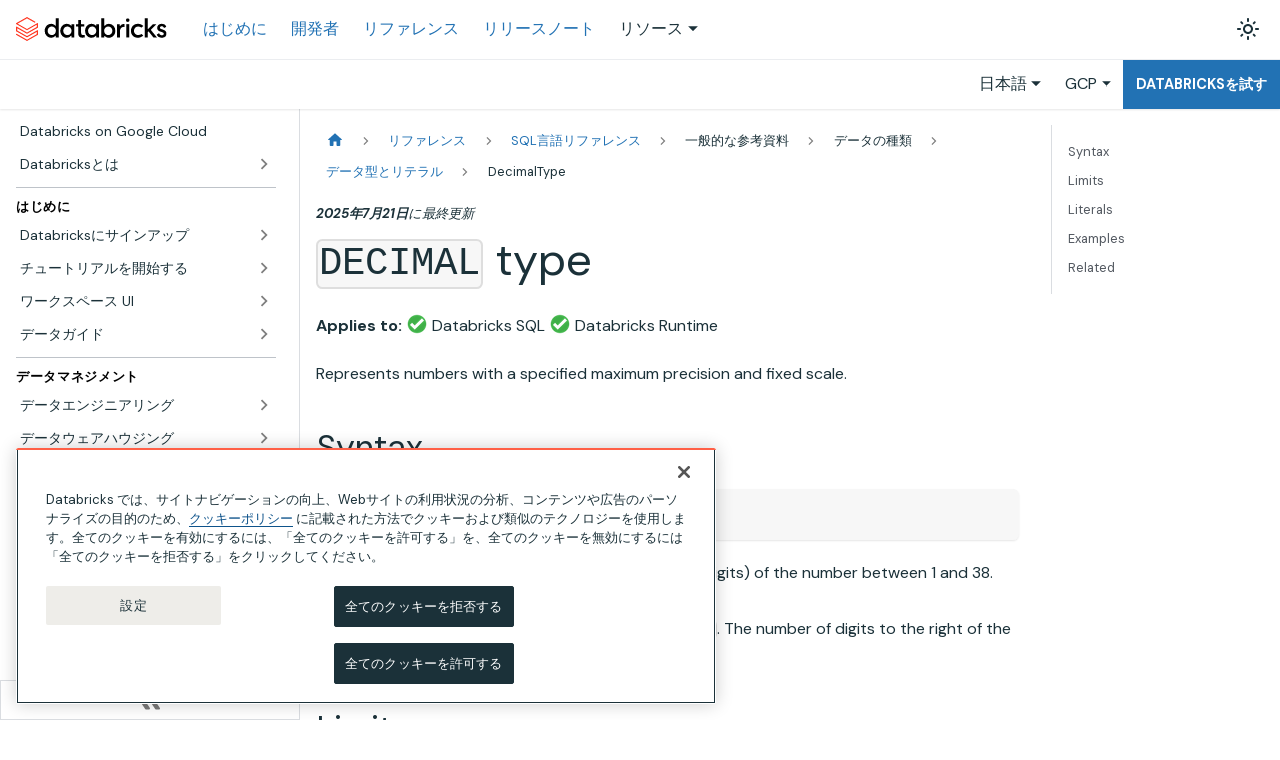

--- FILE ---
content_type: text/html
request_url: https://docs.databricks.com/gcp/ja/sql/language-manual/data-types/decimal-type
body_size: 8012
content:
<!doctype html><html lang=ja dir=ltr class="docs-wrapper plugin-docs plugin-id-default docs-version-current docs-doc-page docs-doc-id-sql/language-manual/data-types/decimal-type" data-has-hydrated=false><head><meta charset=UTF-8><meta name=generator content="Docusaurus v3.9.2"><title data-rh=true>DECIMAL type | Databricks on Google Cloud</title><meta data-rh=true name=viewport content="width=device-width, initial-scale=1.0"/><meta data-rh=true name=twitter:card content=summary_large_image /><meta data-rh=true property=og:image content=https://docs.databricks.com/gcp/ja/img/og-image.png /><meta data-rh=true name=twitter:image content=https://docs.databricks.com/gcp/ja/img/og-image.png /><meta data-rh=true property=og:url content=https://docs.databricks.com/gcp/ja/sql/language-manual/data-types/decimal-type /><meta data-rh=true property=og:locale content=ja /><meta data-rh=true property=og:locale:alternate content=en /><meta data-rh=true property=og:locale:alternate content=pt /><meta data-rh=true name=docusaurus_locale content=ja /><meta data-rh=true name=docsearch:language content=ja /><meta data-rh=true name=docusaurus_version content=current /><meta data-rh=true name=docusaurus_tag content=docs-default-current /><meta data-rh=true name=docsearch:version content=current /><meta data-rh=true name=docsearch:docusaurus_tag content=docs-default-current /><meta data-rh=true property=og:title content="DECIMAL type | Databricks on Google Cloud"/><meta data-rh=true name=description content="Learn about the decimal type in Databricks Runtime and Databricks SQL. Decimal type represents numbers with a specified maximum precision and fixed scale. Understand the syntax and limits with examples."/><meta data-rh=true property=og:description content="Learn about the decimal type in Databricks Runtime and Databricks SQL. Decimal type represents numbers with a specified maximum precision and fixed scale. Understand the syntax and limits with examples."/><link data-rh=true rel=icon href=/gcp/ja/favicon.ico /><link data-rh=true rel=canonical href=https://docs.databricks.com/gcp/ja/sql/language-manual/data-types/decimal-type /><link data-rh=true rel=alternate href=https://docs.databricks.com/gcp/en/sql/language-manual/data-types/decimal-type hreflang=en /><link data-rh=true rel=alternate href=https://docs.databricks.com/gcp/ja/sql/language-manual/data-types/decimal-type hreflang=ja /><link data-rh=true rel=alternate href=https://docs.databricks.com/gcp/pt/sql/language-manual/data-types/decimal-type hreflang=pt /><link data-rh=true rel=alternate href=https://docs.databricks.com/gcp/en/sql/language-manual/data-types/decimal-type hreflang=x-default /><script data-rh=true type=application/ld+json>{"@context":"https://schema.org","@type":"BreadcrumbList","itemListElement":[{"@type":"ListItem","item":"https://docs.databricks.com/gcp/ja/reference/api","name":"リファレンス","position":1},{"@type":"ListItem","item":"https://docs.databricks.com/gcp/ja/sql/language-manual/","name":"SQL言語リファレンス","position":2},{"@type":"ListItem","item":"https://docs.databricks.com/gcp/ja/sql/language-manual/sql-ref-datatypes","name":"データ型とリテラル","position":3},{"@type":"ListItem","item":"https://docs.databricks.com/gcp/ja/sql/language-manual/data-types/decimal-type","name":"DecimalType","position":4}]}</script><link rel=preconnect href=https://www.googletagmanager.com><script>window.dataLayer=window.dataLayer||[],function(e,t,a,n,r){e[n]=e[n]||[],e[n].push({"gtm.start":new Date().getTime(),event:"gtm.js"});var d=t.getElementsByTagName(a)[0],g=t.createElement(a);g.async=!0,g.src="https://www.googletagmanager.com/gtm.js?id="+r+("dataLayer"!=n?"&l="+n:""),d.parentNode.insertBefore(g,d)}(window,document,"script","dataLayer","GTM-TWTKQQ")</script><link rel=stylesheet href=/gcp/ja/assets/css/styles.6dabe938.css /><script src=/gcp/ja/assets/js/runtime~main.b0f7fd79.js defer></script><script src=/gcp/ja/assets/js/main.499bed9c.js defer></script></head><body class=navigation-with-keyboard><noscript><iframe src="https://www.googletagmanager.com/ns.html?id=GTM-TWTKQQ" height=0 width=0 style=display:none;visibility:hidden></iframe></noscript>


<svg style="display: none;"><defs>
<symbol id=theme-svg-external-link viewBox="0 0 24 24"><path fill=currentColor d="M21 13v10h-21v-19h12v2h-10v15h17v-8h2zm3-12h-10.988l4.035 4-6.977 7.07 2.828 2.828 6.977-7.07 4.125 4.172v-11z"/></symbol>
</defs></svg>
<script>!function(){var t=function(){try{return new URLSearchParams(window.location.search).get("docusaurus-theme")}catch(t){}}()||function(){try{return window.localStorage.getItem("theme")}catch(t){}}();document.documentElement.setAttribute("data-theme",t||"light"),document.documentElement.setAttribute("data-theme-choice",t||"light")}(),function(){try{for(var[t,e]of new URLSearchParams(window.location.search).entries())if(t.startsWith("docusaurus-data-")){var a=t.replace("docusaurus-data-","data-");document.documentElement.setAttribute(a,e)}}catch(t){}}()</script><div id=__docusaurus><div role=region aria-label=メインコンテンツまでスキップ><a class=skipToContent__PeD href=#__docusaurus_skipToContent_fallback>メインコンテンツまでスキップ</a></div><nav aria-label=ナビゲーション class="theme-layout-navbar navbar navbar--fixed-top"><div class=navbar__inner><div class="theme-layout-navbar-left navbar__items"><button aria-label=ナビゲーションバーを開く aria-expanded=false class="navbar__toggle clean-btn" type=button><svg width=30 height=30 viewBox="0 0 30 30" aria-hidden=true><path stroke=currentColor stroke-linecap=round stroke-miterlimit=10 stroke-width=2 d="M4 7h22M4 15h22M4 23h22"/></svg></button><a href=https://www.databricks.com target=_blank rel="noopener noreferrer" class=navbar__brand><div class=navbar__logo><img src=/gcp/ja/img/logo.svg alt=Databricksロゴ class="themedComponent_SdUD themedComponent--light_apeg"/><img src=/gcp/ja/img/logo-dark.svg alt=Databricksロゴ class="themedComponent_SdUD themedComponent--dark_Qvi4"/></div></a><a aria-current=page class="navbar__item navbar__link navbar__link--active" href=/gcp/ja/getting-started/>はじめに</a><a aria-current=page class="navbar__item navbar__link navbar__link--active" href=/gcp/ja/developers/>開発者</a><a aria-current=page class="navbar__item navbar__link navbar__link--active" href=/gcp/ja/reference/api>リファレンス</a><a aria-current=page class="navbar__item navbar__link navbar__link--active" href=/gcp/ja/release-notes/>リリースノート</a><div class="navbar__item dropdown dropdown--hoverable"><a href=# aria-haspopup=true aria-expanded=false role=button class=navbar__link>リソース</a><ul class=dropdown__menu><li><a href=https://help.databricks.com target=_blank rel="noopener noreferrer" class=dropdown__link>サポート<svg width=12 height=12 aria-label="(opens in new tab)" class=iconExternalLink_FWHm><use href=#theme-svg-external-link /></svg></a><li><a href=https://kb.databricks.com target=_blank rel="noopener noreferrer" class=dropdown__link>ナレッジベース<svg width=12 height=12 aria-label="(opens in new tab)" class=iconExternalLink_FWHm><use href=#theme-svg-external-link /></svg></a><li><a href=https://community.databricks.com target=_blank rel="noopener noreferrer" class=dropdown__link>コミュニティ<svg width=12 height=12 aria-label="(opens in new tab)" class=iconExternalLink_FWHm><use href=#theme-svg-external-link /></svg></a><li><a href=https://customer-academy.databricks.com target=_blank rel="noopener noreferrer" class=dropdown__link>トレーニング<svg width=12 height=12 aria-label="(opens in new tab)" class=iconExternalLink_FWHm><use href=#theme-svg-external-link /></svg></a><li><a href="mailto:doc-feedback@databricks.com?subject=Documentation Feedback" target=_blank rel="noopener noreferrer" class=dropdown__link>フィードバック<svg width=12 height=12 aria-label="(opens in new tab)" class=iconExternalLink_FWHm><use href=#theme-svg-external-link /></svg></a></ul></div></div><div class="theme-layout-navbar-right navbar__items navbar__items--right"><div class="toggle_useO colorModeToggle_eMav"><button class="clean-btn toggleButton_zUl5 toggleButtonDisabled_zmg1" type=button disabled title=システムモード aria-label=ダークモードを切り替える(現在はシステムモード)><svg viewBox="0 0 24 24" width=24 height=24 aria-hidden=true class="toggleIcon_Mpb0 lightToggleIcon_bhGD"><path fill=currentColor d="M12,9c1.65,0,3,1.35,3,3s-1.35,3-3,3s-3-1.35-3-3S10.35,9,12,9 M12,7c-2.76,0-5,2.24-5,5s2.24,5,5,5s5-2.24,5-5 S14.76,7,12,7L12,7z M2,13l2,0c0.55,0,1-0.45,1-1s-0.45-1-1-1l-2,0c-0.55,0-1,0.45-1,1S1.45,13,2,13z M20,13l2,0c0.55,0,1-0.45,1-1 s-0.45-1-1-1l-2,0c-0.55,0-1,0.45-1,1S19.45,13,20,13z M11,2v2c0,0.55,0.45,1,1,1s1-0.45,1-1V2c0-0.55-0.45-1-1-1S11,1.45,11,2z M11,20v2c0,0.55,0.45,1,1,1s1-0.45,1-1v-2c0-0.55-0.45-1-1-1C11.45,19,11,19.45,11,20z M5.99,4.58c-0.39-0.39-1.03-0.39-1.41,0 c-0.39,0.39-0.39,1.03,0,1.41l1.06,1.06c0.39,0.39,1.03,0.39,1.41,0s0.39-1.03,0-1.41L5.99,4.58z M18.36,16.95 c-0.39-0.39-1.03-0.39-1.41,0c-0.39,0.39-0.39,1.03,0,1.41l1.06,1.06c0.39,0.39,1.03,0.39,1.41,0c0.39-0.39,0.39-1.03,0-1.41 L18.36,16.95z M19.42,5.99c0.39-0.39,0.39-1.03,0-1.41c-0.39-0.39-1.03-0.39-1.41,0l-1.06,1.06c-0.39,0.39-0.39,1.03,0,1.41 s1.03,0.39,1.41,0L19.42,5.99z M7.05,18.36c0.39-0.39,0.39-1.03,0-1.41c-0.39-0.39-1.03-0.39-1.41,0l-1.06,1.06 c-0.39,0.39-0.39,1.03,0,1.41s1.03,0.39,1.41,0L7.05,18.36z"/></svg><svg viewBox="0 0 24 24" width=24 height=24 aria-hidden=true class="toggleIcon_Mpb0 darkToggleIcon_oF6n"><path fill=currentColor d="M9.37,5.51C9.19,6.15,9.1,6.82,9.1,7.5c0,4.08,3.32,7.4,7.4,7.4c0.68,0,1.35-0.09,1.99-0.27C17.45,17.19,14.93,19,12,19 c-3.86,0-7-3.14-7-7C5,9.07,6.81,6.55,9.37,5.51z M12,3c-4.97,0-9,4.03-9,9s4.03,9,9,9s9-4.03,9-9c0-0.46-0.04-0.92-0.1-1.36 c-0.98,1.37-2.58,2.26-4.4,2.26c-2.98,0-5.4-2.42-5.4-5.4c0-1.81,0.89-3.42,2.26-4.4C12.92,3.04,12.46,3,12,3L12,3z"/></svg><svg viewBox="0 0 24 24" width=24 height=24 aria-hidden=true class="toggleIcon_Mpb0 systemToggleIcon_OpQP"><path fill=currentColor d="m12 21c4.971 0 9-4.029 9-9s-4.029-9-9-9-9 4.029-9 9 4.029 9 9 9zm4.95-13.95c1.313 1.313 2.05 3.093 2.05 4.95s-0.738 3.637-2.05 4.95c-1.313 1.313-3.093 2.05-4.95 2.05v-14c1.857 0 3.637 0.737 4.95 2.05z"/></svg></button></div><div class=navbarSearchContainer_NDy7></div></div></div><div class=navbar__inner><div class=navbar__items><div style="width:calc(var(--doc-sidebar-width) - var(--ifm-navbar-padding-horizontal) + 8px)"><div class=gcse-search></div></div></div><div class="navbar__items navbar__items--right"><div class="navbar__item dropdown dropdown--hoverable dropdown--right"><a href=# aria-haspopup=true aria-expanded=false role=button class=navbar__link>日本語</a><ul class=dropdown__menu><li><a class=dropdown__link lang=en target=_self href=/gcp/ja/gcp/en/sql/language-manual/data-types/decimal-type>English</a><li><a class=dropdown__link lang=ja target=_self href=/gcp/ja/sql/language-manual/data-types/decimal-type>日本語</a><li><a class=dropdown__link lang=pt target=_self href=/gcp/ja/gcp/pt/sql/language-manual/data-types/decimal-type>Português</a></ul></div><div class="navbar__item dropdown dropdown--hoverable dropdown--right"><a href=# aria-haspopup=true aria-expanded=false role=button class=navbar__link>GCP</a><ul class=dropdown__menu><li><a class=dropdown__link target=_self href=/gcp/ja/aws/ja/sql/language-manual/data-types/decimal-type>AWS</a><li><a href=https://learn.microsoft.com/azure/databricks/sql/language-manual/data-types/decimal-type target=_self rel="noopener noreferrer" class=dropdown__link>Azure<svg width=12 height=12 aria-label="(opens in new tab)" class=iconExternalLink_FWHm><use href=#theme-svg-external-link /></svg></a><li><a class=dropdown__link target=_self href=/gcp/ja/sap>SAP</a></ul></div><a class="tryDatabricksLink tryDatabricksLink_r4AS" href="https://signup.databricks.com/?dbx_source=docs" target=_blank rel=noreferrer>Databricksを試す</a></div></div><div role=presentation class=navbar-sidebar__backdrop></div></nav><div id=__docusaurus_skipToContent_fallback class="theme-layout-main main-wrapper mainWrapper_dLdt"><div class=docsWrapper_YpeP><button aria-label=先頭へ戻る class="clean-btn theme-back-to-top-button backToTopButton_rqBL" type=button></button><div class=docRoot_C7iL><aside class="theme-doc-sidebar-container docSidebarContainer_Pejo"><div class=sidebarViewport_gVbO></div></aside><main class=docMainContainer_uuNK><div class="container padding-top--md padding-bottom--lg"><div class=row><div class="col docItemCol_ncUf"><div class=docItemContainer_fNEu><article><div class=wrapper_tK7j><nav class="theme-doc-breadcrumbs breadcrumbsContainer_m1JF" aria-label=パンくずリストのナビゲーション><ul class=breadcrumbs><li class=breadcrumbs__item><a aria-label=ホームページ class=breadcrumbs__link href=/gcp/ja/><svg viewBox="0 0 24 24" class=breadcrumbHomeIcon_CkvK><path d="M10 19v-5h4v5c0 .55.45 1 1 1h3c.55 0 1-.45 1-1v-7h1.7c.46 0 .68-.57.33-.87L12.67 3.6c-.38-.34-.96-.34-1.34 0l-8.36 7.53c-.34.3-.13.87.33.87H5v7c0 .55.45 1 1 1h3c.55 0 1-.45 1-1z" fill=currentColor /></svg></a><li class=breadcrumbs__item><a class=breadcrumbs__link href=/gcp/ja/reference/api><span>リファレンス</span></a><li class=breadcrumbs__item><a class=breadcrumbs__link href=/gcp/ja/sql/language-manual/><span>SQL言語リファレンス</span></a><li class=breadcrumbs__item><span class=breadcrumbs__link>一般的な参考資料</span><li class=breadcrumbs__item><span class=breadcrumbs__link>データの種類</span><li class=breadcrumbs__item><a class=breadcrumbs__link href=/gcp/ja/sql/language-manual/sql-ref-datatypes><span>データ型とリテラル</span></a><li class="breadcrumbs__item breadcrumbs__item--active"><span class=breadcrumbs__link>DecimalType</span></ul></nav></div><div class="tocCollapsible_ltzZ theme-doc-toc-mobile tocMobile__fNF"><button type=button class="clean-btn tocCollapsibleButton_bZJz">このページの見出し</button></div><div class="row margin-bottom--sm theme-doc-footer-edit-meta-row"><div class="col lastUpdated__anC"><span class=theme-last-updated><b><time datetime=2025-07-21T00:00:00.000Z itemprop=dateModified>2025年7月21日</time></b>に<!-- -->最終更新</span></div><div class=col></div></div><div class="theme-doc-markdown markdown"><header><h1><code>DECIMAL</code> type</h1></header>
<p><strong>Applies to:</strong> <img alt="check marked yes" src="[data-uri]" width=22 height=28 class=mdx-image /> <!-- -->Databricks SQL<!-- --> <img alt="check marked yes" src="[data-uri]" width=22 height=28 class=mdx-image /> <!-- -->Databricks Runtime</p>
<p>Represents numbers with a specified maximum precision and fixed scale.</p>
<h2 class="anchor anchorTargetStickyNavbar_ZUzC" id=syntax>Syntax<a href=#syntax class=hash-link aria-label="Syntax への直接リンク" title="Syntax への直接リンク" translate=no>​</a></h2>
<div class="language-text codeBlockContainer_wXso theme-code-block" style="--prism-color:#000000;--prism-background-color:hsl(230, 1%, 97%)"><div class=codeBlockContent_aVN2><pre tabindex=0 class="prism-code language-text codeBlock_SvZp thin-scrollbar" style="color:#000000;background-color:hsl(230, 1%, 97%)"><code class=codeBlockLines_a5ST><span class=token-line style=color:#000000><span class="token plain">{ DECIMAL | DEC | NUMERIC } [ (  p [ , s ] ) ]</span><br/></span></code></pre></div></div>
<ul>
<li class=""><code>p</code>: Optional maximum precision (total number of digits) of the number between 1 and 38. The default is 10.</li>
<li class=""><code>s</code>: Optional scale of the number between 0 and <code>p</code>.
The number of digits to the right of the decimal point.
The default is 0.</li>
</ul>
<h2 class="anchor anchorTargetStickyNavbar_ZUzC" id=limits>Limits<a href=#limits class=hash-link aria-label="Limits への直接リンク" title="Limits への直接リンク" translate=no>​</a></h2>
<p>The range of numbers:</p>
<ul>
<li class="">-1Ep + 1 to -1E-s</li>
<li class="">0</li>
<li class="">+1E-s to +1Ep - 1</li>
</ul>
<p>For example a DECIMAL(5, 2) has a range of: -999.99 to 999.99.</p>
<h2 class="anchor anchorTargetStickyNavbar_ZUzC" id=literals>Literals<a href=#literals class=hash-link aria-label="Literals への直接リンク" title="Literals への直接リンク" translate=no>​</a></h2>
<div class="language-text codeBlockContainer_wXso theme-code-block" style="--prism-color:#000000;--prism-background-color:hsl(230, 1%, 97%)"><div class=codeBlockContent_aVN2><pre tabindex=0 class="prism-code language-text codeBlock_SvZp thin-scrollbar" style="color:#000000;background-color:hsl(230, 1%, 97%)"><code class=codeBlockLines_a5ST><span class=token-line style=color:#000000><span class="token plain">decimal_digits { [ BD ] | [ exponent BD ] }</span><br/></span><span class=token-line style=color:#000000><span class="token plain">| digit [ ... ] [ exponent ] BD</span><br/></span><span class=token-line style=color:#000000><span class="token plain" style=display:inline-block></span><br/></span><span class=token-line style=color:#000000><span class="token plain">decimal_digits:</span><br/></span><span class=token-line style=color:#000000><span class="token plain">[ + | - ] { digit [ ... ] . [ digit [ ... ] ]</span><br/></span><span class=token-line style=color:#000000><span class="token plain">            | . digit [ ... ] }</span><br/></span><span class=token-line style=color:#000000><span class="token plain" style=display:inline-block></span><br/></span><span class=token-line style=color:#000000><span class="token plain">exponent:</span><br/></span><span class=token-line style=color:#000000><span class="token plain">E [ + | - ] digit [ ... ]</span><br/></span></code></pre></div></div>
<p><code>digit</code>: Any numeral from 0 to 9.</p>
<p>The <code>BD</code> postfix and exponent <code>E</code> are case insensitive.</p>
<h2 class="anchor anchorTargetStickyNavbar_ZUzC" id=examples>Examples<a href=#examples class=hash-link aria-label="Examples への直接リンク" title="Examples への直接リンク" translate=no>​</a></h2>
<div class="language-sql codeBlockContainer_wXso theme-code-block" style="--prism-color:#000000;--prism-background-color:hsl(230, 1%, 97%)"><div class=codeBlockTitle_rgvI>SQL</div><div class=codeBlockContent_aVN2><pre tabindex=0 class="prism-code language-sql codeBlock_SvZp thin-scrollbar" style="color:#000000;background-color:hsl(230, 1%, 97%)"><code class=codeBlockLines_a5ST><span class=token-line style=color:#000000><span class="token operator" style="color:rgb(0, 0, 0)">></span><span class="token plain"> </span><span class="token keyword" style="color:rgb(0, 0, 255)">SELECT</span><span class="token plain"> </span><span class="token operator" style="color:rgb(0, 0, 0)">+</span><span class="token number" style="color:rgb(9, 134, 88)">1</span><span class="token plain">BD</span><span class="token punctuation" style="color:rgb(4, 81, 165)">;</span><span class="token plain"></span><br/></span><span class=token-line style=color:#000000><span class="token plain">  </span><span class="token number" style="color:rgb(9, 134, 88)">1</span><span class="token plain"></span><br/></span><span class=token-line style=color:#000000><span class="token plain" style=display:inline-block></span><br/></span><span class=token-line style=color:#000000><span class="token plain"></span><span class="token operator" style="color:rgb(0, 0, 0)">></span><span class="token plain"> </span><span class="token keyword" style="color:rgb(0, 0, 255)">SELECT</span><span class="token plain"> </span><span class="token number" style="color:rgb(9, 134, 88)">5</span><span class="token plain">E3BD</span><span class="token punctuation" style="color:rgb(4, 81, 165)">;</span><span class="token plain"></span><br/></span><span class=token-line style=color:#000000><span class="token plain">  </span><span class="token number" style="color:rgb(9, 134, 88)">5000</span><span class="token plain"></span><br/></span><span class=token-line style=color:#000000><span class="token plain" style=display:inline-block></span><br/></span><span class=token-line style=color:#000000><span class="token plain"></span><span class="token operator" style="color:rgb(0, 0, 0)">></span><span class="token plain"> </span><span class="token keyword" style="color:rgb(0, 0, 255)">SELECT</span><span class="token plain"> </span><span class="token number" style="color:rgb(9, 134, 88)">5.321</span><span class="token plain">E2BD</span><span class="token punctuation" style="color:rgb(4, 81, 165)">;</span><span class="token plain"></span><br/></span><span class=token-line style=color:#000000><span class="token plain">  </span><span class="token number" style="color:rgb(9, 134, 88)">532.1</span><span class="token plain"></span><br/></span><span class=token-line style=color:#000000><span class="token plain" style=display:inline-block></span><br/></span><span class=token-line style=color:#000000><span class="token plain"></span><span class="token operator" style="color:rgb(0, 0, 0)">></span><span class="token plain"> </span><span class="token keyword" style="color:rgb(0, 0, 255)">SELECT</span><span class="token plain"> </span><span class="token operator" style="color:rgb(0, 0, 0)">-</span><span class="token number" style="color:rgb(9, 134, 88)">6.45</span><span class="token plain"></span><br/></span><span class=token-line style=color:#000000><span class="token plain">  </span><span class="token operator" style="color:rgb(0, 0, 0)">-</span><span class="token number" style="color:rgb(9, 134, 88)">6.45</span><span class="token plain"></span><br/></span><span class=token-line style=color:#000000><span class="token plain" style=display:inline-block></span><br/></span><span class=token-line style=color:#000000><span class="token plain"></span><span class="token operator" style="color:rgb(0, 0, 0)">></span><span class="token plain"> </span><span class="token keyword" style="color:rgb(0, 0, 255)">SELECT</span><span class="token plain"> typeof</span><span class="token punctuation" style="color:rgb(4, 81, 165)">(</span><span class="token number" style="color:rgb(9, 134, 88)">6.45</span><span class="token punctuation" style="color:rgb(4, 81, 165)">)</span><span class="token punctuation" style="color:rgb(4, 81, 165)">;</span><span class="token plain"></span><br/></span><span class=token-line style=color:#000000><span class="token plain">  </span><span class="token keyword" style="color:rgb(0, 0, 255)">DECIMAL</span><span class="token punctuation" style="color:rgb(4, 81, 165)">(</span><span class="token number" style="color:rgb(9, 134, 88)">3</span><span class="token punctuation" style="color:rgb(4, 81, 165)">,</span><span class="token number" style="color:rgb(9, 134, 88)">2</span><span class="token punctuation" style="color:rgb(4, 81, 165)">)</span><span class="token plain"></span><br/></span><span class=token-line style=color:#000000><span class="token plain" style=display:inline-block></span><br/></span><span class=token-line style=color:#000000><span class="token plain"></span><span class="token operator" style="color:rgb(0, 0, 0)">></span><span class="token plain"> </span><span class="token keyword" style="color:rgb(0, 0, 255)">SELECT</span><span class="token plain"> CAST</span><span class="token punctuation" style="color:rgb(4, 81, 165)">(</span><span class="token number" style="color:rgb(9, 134, 88)">5.345</span><span class="token plain"> </span><span class="token keyword" style="color:rgb(0, 0, 255)">AS</span><span class="token plain"> </span><span class="token keyword" style="color:rgb(0, 0, 255)">DECIMAL</span><span class="token punctuation" style="color:rgb(4, 81, 165)">(</span><span class="token number" style="color:rgb(9, 134, 88)">3</span><span class="token punctuation" style="color:rgb(4, 81, 165)">,</span><span class="token plain"> </span><span class="token number" style="color:rgb(9, 134, 88)">2</span><span class="token punctuation" style="color:rgb(4, 81, 165)">)</span><span class="token punctuation" style="color:rgb(4, 81, 165)">)</span><span class="token punctuation" style="color:rgb(4, 81, 165)">;</span><span class="token plain"></span><br/></span><span class=token-line style=color:#000000><span class="token plain">  </span><span class="token number" style="color:rgb(9, 134, 88)">5.35</span><span class="token plain"></span><br/></span><span class=token-line style=color:#000000><span class="token plain" style=display:inline-block></span><br/></span><span class=token-line style=color:#000000><span class="token plain"></span><span class="token operator" style="color:rgb(0, 0, 0)">></span><span class="token plain"> </span><span class="token keyword" style="color:rgb(0, 0, 255)">SELECT</span><span class="token plain"> typeof</span><span class="token punctuation" style="color:rgb(4, 81, 165)">(</span><span class="token plain">CAST</span><span class="token punctuation" style="color:rgb(4, 81, 165)">(</span><span class="token number" style="color:rgb(9, 134, 88)">5.345</span><span class="token plain"> </span><span class="token keyword" style="color:rgb(0, 0, 255)">AS</span><span class="token plain"> </span><span class="token keyword" style="color:rgb(0, 0, 255)">DECIMAL</span><span class="token punctuation" style="color:rgb(4, 81, 165)">)</span><span class="token punctuation" style="color:rgb(4, 81, 165)">)</span><span class="token punctuation" style="color:rgb(4, 81, 165)">;</span><span class="token plain"></span><br/></span><span class=token-line style=color:#000000><span class="token plain">  </span><span class="token keyword" style="color:rgb(0, 0, 255)">DECIMAL</span><span class="token punctuation" style="color:rgb(4, 81, 165)">(</span><span class="token number" style="color:rgb(9, 134, 88)">10</span><span class="token punctuation" style="color:rgb(4, 81, 165)">,</span><span class="token plain"> </span><span class="token number" style="color:rgb(9, 134, 88)">0</span><span class="token punctuation" style="color:rgb(4, 81, 165)">)</span><span class="token plain"></span><br/></span><span class=token-line style=color:#000000><span class="token plain" style=display:inline-block></span><br/></span><span class=token-line style=color:#000000><span class="token plain"></span><span class="token operator" style="color:rgb(0, 0, 0)">></span><span class="token plain"> </span><span class="token keyword" style="color:rgb(0, 0, 255)">SELECT</span><span class="token plain"> typeof</span><span class="token punctuation" style="color:rgb(4, 81, 165)">(</span><span class="token plain">CAST</span><span class="token punctuation" style="color:rgb(4, 81, 165)">(</span><span class="token number" style="color:rgb(9, 134, 88)">5.345</span><span class="token plain"> </span><span class="token keyword" style="color:rgb(0, 0, 255)">AS</span><span class="token plain"> </span><span class="token keyword" style="color:rgb(0, 0, 255)">DECIMAL</span><span class="token punctuation" style="color:rgb(4, 81, 165)">(</span><span class="token number" style="color:rgb(9, 134, 88)">2</span><span class="token punctuation" style="color:rgb(4, 81, 165)">)</span><span class="token punctuation" style="color:rgb(4, 81, 165)">)</span><span class="token punctuation" style="color:rgb(4, 81, 165)">)</span><span class="token punctuation" style="color:rgb(4, 81, 165)">;</span><span class="token plain"></span><br/></span><span class=token-line style=color:#000000><span class="token plain">  </span><span class="token keyword" style="color:rgb(0, 0, 255)">DECIMAL</span><span class="token punctuation" style="color:rgb(4, 81, 165)">(</span><span class="token number" style="color:rgb(9, 134, 88)">2</span><span class="token punctuation" style="color:rgb(4, 81, 165)">,</span><span class="token plain"> </span><span class="token number" style="color:rgb(9, 134, 88)">0</span><span class="token punctuation" style="color:rgb(4, 81, 165)">)</span><br/></span></code></pre></div></div>
<h2 class="anchor anchorTargetStickyNavbar_ZUzC" id=related>Related<a href=#related class=hash-link aria-label="Related への直接リンク" title="Related への直接リンク" translate=no>​</a></h2>
<ul>
<li class=""><a class="" href=/gcp/ja/sql/language-manual/data-types/tinyint-type><code>TINYINT</code> type</a></li>
<li class=""><a class="" href=/gcp/ja/sql/language-manual/data-types/smallint-type><code>SMALLINT</code> type</a></li>
<li class=""><a class="" href=/gcp/ja/sql/language-manual/data-types/int-type><code>INT</code> type</a></li>
<li class=""><a class="" href=/gcp/ja/sql/language-manual/data-types/bigint-type><code>BIGINT</code> type</a></li>
<li class=""><a class="" href=/gcp/ja/sql/language-manual/data-types/float-type><code>FLOAT</code> type</a></li>
<li class=""><a class="" href=/gcp/ja/sql/language-manual/data-types/double-type><code>DOUBLE</code> type</a></li>
<li class=""><a class="" href=/gcp/ja/sql/language-manual/functions/cast><code>cast</code> function</a></li>
</ul></div></article><nav class="docusaurus-mt-lg pagination-nav" aria-label=ドキュメントページ></nav></div></div><div class="col col--3"><div class=container_TBq5><div class="tableOfContents_tIKh thin-scrollbar theme-doc-toc-desktop"><ul class="table-of-contents table-of-contents__left-border"><li><a href=#syntax class="table-of-contents__link toc-highlight">Syntax</a><li><a href=#limits class="table-of-contents__link toc-highlight">Limits</a><li><a href=#literals class="table-of-contents__link toc-highlight">Literals</a><li><a href=#examples class="table-of-contents__link toc-highlight">Examples</a><li><a href=#related class="table-of-contents__link toc-highlight">Related</a></ul></div></div></div></div></div></main></div></div></div><footer class="theme-layout-footer footer footer--dark"><div class="container container-fluid"><div class="footer__links text--center"><div class=footer__links><a href="mailto:doc-feedback@databricks.com?subject=Documentation Feedback" target=_blank rel="noopener noreferrer" class=footer__link-item>フィードバックの送信<svg width=13.5 height=13.5 aria-label="(opens in new tab)" class=iconExternalLink_FWHm><use href=#theme-svg-external-link /></svg></a><span class=footer__link-separator>·</span><a href=https://www.databricks.com/legal/privacynotice target=_blank rel="noopener noreferrer" class=footer__link-item>プライバシー通知<svg width=13.5 height=13.5 aria-label="(opens in new tab)" class=iconExternalLink_FWHm><use href=#theme-svg-external-link /></svg></a><span class=footer__link-separator>·</span><a href=https://www.databricks.com/terms-of-use target=_blank rel="noopener noreferrer" class=footer__link-item>利用規約<svg width=13.5 height=13.5 aria-label="(opens in new tab)" class=iconExternalLink_FWHm><use href=#theme-svg-external-link /></svg></a><span class=footer__link-separator>·</span><a href=https://www.databricks.com/legal/modern-slavery-policy-statement target=_blank rel="noopener noreferrer" class=footer__link-item>現代奴隷法に関する声明<svg width=13.5 height=13.5 aria-label="(opens in new tab)" class=iconExternalLink_FWHm><use href=#theme-svg-external-link /></svg></a><span class=footer__link-separator>·</span><a href=https://www.databricks.com/legal/supplemental-privacy-notice-california-residents target=_blank rel="noopener noreferrer" class=footer__link-item>カリフォルニア州のプライバシー<svg width=13.5 height=13.5 aria-label="(opens in new tab)" class=iconExternalLink_FWHm><use href=#theme-svg-external-link /></svg></a><span class=footer__link-separator>·</span><span class=footer__link-item><a href=javascript:OneTrust.ToggleInfoDisplay()>Your Privacy Choices <img alt="" src=https://www.databricks.com/sites/default/files/2022-12/gpcicon_small.png data-ot-ignore=1 class="dbgpcicon inline-block max-h-[15px] w-auto" width=31 height=15></a></span></div></div><div class="footer__bottom text--center"><div class=footer__copyright>© Databricks 2026。 無断転載を禁じます。Apache、Apache Spark、Spark および Spark ロゴは、 <a href=https://www.apache.org/ target=_blank>Apache Software Foundation</a>の商標です。</div></div></div></footer></div></body>

--- FILE ---
content_type: text/html
request_url: https://insight.adsrvr.org/track/cei?advertiser_id=b44zbk4&cookie_sync=1&upv=3.0.0&upid=9vqxxqo&ref=https://docs.databricks.com/gcp/ja/sql/language-manual/data-types/decimal-type
body_size: 478
content:
<html><body><iframe height="0" width="0" style="display:none;" allowTransparency src="https://x.bidswitch.net/syncd?dsp_id=93&user_group=1&user_id=e8cb0418-2934-4199-a496-904ed9b2c1f2&expires=30&redir=https%3A%2F%2Fmatch.adsrvr.org%2Ftrack%2Fcmf%2Fgeneric%3Fttd_pid%3Dbidswitch"></iframe><iframe height="0" width="0" style="display:none;" allowTransparency src="https://simage2.pubmatic.com/AdServer/Pug?vcode=bz0yJnR5cGU9MSZjb2RlPTI4NDkmdGw9MTI5NjAw&gdpr=0&gdpr_consent=&piggybackCookie=e8cb0418-2934-4199-a496-904ed9b2c1f2&r=https%3A%2F%2Fmatch.adsrvr.org%2Ftrack%2Fcmf%2Fgeneric%3Fttd_pid%3Dpubmatic"></iframe></body></html>
<html>
<head>
    <script type="text/javascript" src="https://js.adsrvr.org/universal_pixel.js"></script>
</head>
<body>
    <div id="universalPixelContainer">
        <script type="text/javascript">
            (function(global) { 
                var ttdcm = new TTDCM(); 
                ttdcm.init( [] );
            })(this);
        </script>
        
    </div>
</body>
</html>

--- FILE ---
content_type: text/css
request_url: https://docs.databricks.com/gcp/ja/assets/css/styles.6dabe938.css
body_size: 29532
content:
@import "https://fonts.googleapis.com/css2?family=DM+Mono:ital@0;1&family=DM+Sans:ital,wght@0,400;0,700;1,400;1,700&display=swap";:root{--ifm-color-scheme:light;--ifm-dark-value:10%;--ifm-darker-value:15%;--ifm-darkest-value:30%;--ifm-light-value:15%;--ifm-lighter-value:30%;--ifm-lightest-value:50%;--ifm-contrast-background-value:90%;--ifm-contrast-foreground-value:70%;--ifm-contrast-background-dark-value:70%;--ifm-contrast-foreground-dark-value:90%;--ifm-color-primary:#3578e5;--ifm-color-secondary:#ebedf0;--ifm-color-success:#00a400;--ifm-color-info:#54c7ec;--ifm-color-warning:#ffba00;--ifm-color-danger:#fa383e;--ifm-color-primary-dark:#306cce;--ifm-color-primary-darker:#2d66c3;--ifm-color-primary-darkest:#2554a0;--ifm-color-primary-light:#538ce9;--ifm-color-primary-lighter:#72a1ed;--ifm-color-primary-lightest:#9abcf2;--ifm-color-primary-contrast-background:#ebf2fc;--ifm-color-primary-contrast-foreground:#102445;--ifm-color-secondary-dark:#d4d5d8;--ifm-color-secondary-darker:#c8c9cc;--ifm-color-secondary-darkest:#a4a6a8;--ifm-color-secondary-light:#eef0f2;--ifm-color-secondary-lighter:#f1f2f5;--ifm-color-secondary-lightest:#f5f6f8;--ifm-color-secondary-contrast-background:#fdfdfe;--ifm-color-secondary-contrast-foreground:#474748;--ifm-color-success-dark:#009400;--ifm-color-success-darker:#008b00;--ifm-color-success-darkest:#007300;--ifm-color-success-light:#26b226;--ifm-color-success-lighter:#4dbf4d;--ifm-color-success-lightest:#80d280;--ifm-color-success-contrast-background:#e6f6e6;--ifm-color-success-contrast-foreground:#003100;--ifm-color-info-dark:#4cb3d4;--ifm-color-info-darker:#47a9c9;--ifm-color-info-darkest:#3b8ba5;--ifm-color-info-light:#6ecfef;--ifm-color-info-lighter:#87d8f2;--ifm-color-info-lightest:#aae3f6;--ifm-color-info-contrast-background:#eef9fd;--ifm-color-info-contrast-foreground:#193c47;--ifm-color-warning-dark:#e6a700;--ifm-color-warning-darker:#d99e00;--ifm-color-warning-darkest:#b38200;--ifm-color-warning-light:#ffc426;--ifm-color-warning-lighter:#ffcf4d;--ifm-color-warning-lightest:#ffdd80;--ifm-color-warning-contrast-background:#fff8e6;--ifm-color-warning-contrast-foreground:#4d3800;--ifm-color-danger-dark:#e13238;--ifm-color-danger-darker:#d53035;--ifm-color-danger-darkest:#af272b;--ifm-color-danger-light:#fb565b;--ifm-color-danger-lighter:#fb7478;--ifm-color-danger-lightest:#fd9c9f;--ifm-color-danger-contrast-background:#ffebec;--ifm-color-danger-contrast-foreground:#4b1113;--ifm-color-white:#fff;--ifm-color-black:#000;--ifm-color-gray-0:var(--ifm-color-white);--ifm-color-gray-100:#f5f6f7;--ifm-color-gray-200:#ebedf0;--ifm-color-gray-300:#dadde1;--ifm-color-gray-400:#ccd0d5;--ifm-color-gray-500:#bec3c9;--ifm-color-gray-600:#8d949e;--ifm-color-gray-700:#606770;--ifm-color-gray-800:#444950;--ifm-color-gray-900:#1c1e21;--ifm-color-gray-1000:var(--ifm-color-black);--ifm-color-emphasis-0:var(--ifm-color-gray-0);--ifm-color-emphasis-100:var(--ifm-color-gray-100);--ifm-color-emphasis-200:var(--ifm-color-gray-200);--ifm-color-emphasis-300:var(--ifm-color-gray-300);--ifm-color-emphasis-400:var(--ifm-color-gray-400);--ifm-color-emphasis-500:var(--ifm-color-gray-500);--ifm-color-emphasis-600:var(--ifm-color-gray-600);--ifm-color-emphasis-700:var(--ifm-color-gray-700);--ifm-color-emphasis-800:var(--ifm-color-gray-800);--ifm-color-emphasis-900:var(--ifm-color-gray-900);--ifm-color-emphasis-1000:var(--ifm-color-gray-1000);--ifm-color-content:var(--ifm-color-emphasis-900);--ifm-color-content-inverse:var(--ifm-color-emphasis-0);--ifm-color-content-secondary:#525860;--ifm-background-color:transparent;--ifm-background-surface-color:var(--ifm-color-content-inverse);--ifm-global-border-width:1px;--ifm-global-radius:.4rem;--ifm-hover-overlay:#0000000d;--ifm-font-color-base:var(--ifm-color-content);--ifm-font-color-base-inverse:var(--ifm-color-content-inverse);--ifm-font-color-secondary:var(--ifm-color-content-secondary);--ifm-font-family-base:system-ui,-apple-system,Segoe UI,Roboto,Ubuntu,Cantarell,Noto Sans,sans-serif,BlinkMacSystemFont,"Segoe UI",Helvetica,Arial,sans-serif,"Apple Color Emoji","Segoe UI Emoji","Segoe UI Symbol";--ifm-font-family-monospace:SFMono-Regular,Menlo,Monaco,Consolas,"Liberation Mono","Courier New",monospace;--ifm-font-size-base:100%;--ifm-font-weight-light:300;--ifm-font-weight-normal:400;--ifm-font-weight-semibold:500;--ifm-font-weight-bold:700;--ifm-font-weight-base:var(--ifm-font-weight-normal);--ifm-line-height-base:1.65;--ifm-global-spacing:1rem;--ifm-spacing-vertical:var(--ifm-global-spacing);--ifm-spacing-horizontal:var(--ifm-global-spacing);--ifm-transition-fast:.2s;--ifm-transition-slow:.4s;--ifm-transition-timing-default:cubic-bezier(.08,.52,.52,1);--ifm-global-shadow-lw:0 1px 2px 0 #0000001a;--ifm-global-shadow-md:0 5px 40px #0003;--ifm-global-shadow-tl:0 12px 28px 0 #0003,0 2px 4px 0 #0000001a;--ifm-z-index-dropdown:100;--ifm-z-index-fixed:200;--ifm-z-index-overlay:400;--ifm-container-width:1140px;--ifm-container-width-xl:1320px;--ifm-code-background:#f6f7f8;--ifm-code-border-radius:var(--ifm-global-radius);--ifm-code-font-size:90%;--ifm-code-padding-horizontal:.1rem;--ifm-code-padding-vertical:.1rem;--ifm-pre-background:var(--ifm-code-background);--ifm-pre-border-radius:var(--ifm-code-border-radius);--ifm-pre-color:inherit;--ifm-pre-line-height:1.45;--ifm-pre-padding:1rem;--ifm-heading-color:inherit;--ifm-heading-margin-top:0;--ifm-heading-margin-bottom:var(--ifm-spacing-vertical);--ifm-heading-font-family:var(--ifm-font-family-base);--ifm-heading-font-weight:var(--ifm-font-weight-bold);--ifm-heading-line-height:1.25;--ifm-h1-font-size:2rem;--ifm-h2-font-size:1.5rem;--ifm-h3-font-size:1.25rem;--ifm-h4-font-size:1rem;--ifm-h5-font-size:.875rem;--ifm-h6-font-size:.85rem;--ifm-image-alignment-padding:1.25rem;--ifm-leading-desktop:1.25;--ifm-leading:calc(var(--ifm-leading-desktop)*1rem);--ifm-list-left-padding:2rem;--ifm-list-margin:1rem;--ifm-list-item-margin:.25rem;--ifm-list-paragraph-margin:1rem;--ifm-table-cell-padding:.75rem;--ifm-table-background:transparent;--ifm-table-stripe-background:#00000008;--ifm-table-border-width:1px;--ifm-table-border-color:var(--ifm-color-emphasis-300);--ifm-table-head-background:inherit;--ifm-table-head-color:inherit;--ifm-table-head-font-weight:var(--ifm-font-weight-bold);--ifm-table-cell-color:inherit;--ifm-link-color:var(--ifm-color-primary);--ifm-link-decoration:none;--ifm-link-hover-color:var(--ifm-link-color);--ifm-link-hover-decoration:underline;--ifm-paragraph-margin-bottom:var(--ifm-leading);--ifm-blockquote-font-size:var(--ifm-font-size-base);--ifm-blockquote-border-left-width:2px;--ifm-blockquote-padding-horizontal:var(--ifm-spacing-horizontal);--ifm-blockquote-padding-vertical:0;--ifm-blockquote-shadow:none;--ifm-blockquote-color:var(--ifm-color-emphasis-800);--ifm-blockquote-border-color:var(--ifm-color-emphasis-300);--ifm-hr-background-color:var(--ifm-color-emphasis-500);--ifm-hr-height:1px;--ifm-hr-margin-vertical:1.5rem;--ifm-scrollbar-size:7px;--ifm-scrollbar-track-background-color:#f1f1f1;--ifm-scrollbar-thumb-background-color:silver;--ifm-scrollbar-thumb-hover-background-color:#a7a7a7;--ifm-alert-background-color:inherit;--ifm-alert-border-color:inherit;--ifm-alert-border-radius:var(--ifm-global-radius);--ifm-alert-border-width:0px;--ifm-alert-border-left-width:5px;--ifm-alert-color:var(--ifm-font-color-base);--ifm-alert-padding-horizontal:var(--ifm-spacing-horizontal);--ifm-alert-padding-vertical:var(--ifm-spacing-vertical);--ifm-alert-shadow:var(--ifm-global-shadow-lw);--ifm-avatar-intro-margin:1rem;--ifm-avatar-intro-alignment:inherit;--ifm-avatar-photo-size:3rem;--ifm-badge-background-color:inherit;--ifm-badge-border-color:inherit;--ifm-badge-border-radius:var(--ifm-global-radius);--ifm-badge-border-width:var(--ifm-global-border-width);--ifm-badge-color:var(--ifm-color-white);--ifm-badge-padding-horizontal:calc(var(--ifm-spacing-horizontal)*.5);--ifm-badge-padding-vertical:calc(var(--ifm-spacing-vertical)*.25);--ifm-breadcrumb-border-radius:1.5rem;--ifm-breadcrumb-spacing:.5rem;--ifm-breadcrumb-color-active:var(--ifm-color-primary);--ifm-breadcrumb-item-background-active:var(--ifm-hover-overlay);--ifm-breadcrumb-padding-horizontal:.8rem;--ifm-breadcrumb-padding-vertical:.4rem;--ifm-breadcrumb-size-multiplier:1;--ifm-breadcrumb-separator:url("data:image/svg+xml;utf8,<svg xmlns=\"http://www.w3.org/2000/svg\" x=\"0px\" y=\"0px\" viewBox=\"0 0 256 256\"><g><g><polygon points=\"79.093,0 48.907,30.187 146.72,128 48.907,225.813 79.093,256 207.093,128\"/></g></g><g></g><g></g><g></g><g></g><g></g><g></g><g></g><g></g><g></g><g></g><g></g><g></g><g></g><g></g><g></g></svg>");--ifm-breadcrumb-separator-filter:none;--ifm-breadcrumb-separator-size:.5rem;--ifm-breadcrumb-separator-size-multiplier:1.25;--ifm-button-background-color:inherit;--ifm-button-border-color:var(--ifm-button-background-color);--ifm-button-border-width:var(--ifm-global-border-width);--ifm-button-color:var(--ifm-font-color-base-inverse);--ifm-button-font-weight:var(--ifm-font-weight-bold);--ifm-button-padding-horizontal:1.5rem;--ifm-button-padding-vertical:.375rem;--ifm-button-size-multiplier:1;--ifm-button-transition-duration:var(--ifm-transition-fast);--ifm-button-border-radius:calc(var(--ifm-global-radius)*var(--ifm-button-size-multiplier));--ifm-button-group-spacing:2px;--ifm-card-background-color:var(--ifm-background-surface-color);--ifm-card-border-radius:calc(var(--ifm-global-radius)*2);--ifm-card-horizontal-spacing:var(--ifm-global-spacing);--ifm-card-vertical-spacing:var(--ifm-global-spacing);--ifm-toc-border-color:var(--ifm-color-emphasis-300);--ifm-toc-link-color:var(--ifm-color-content-secondary);--ifm-toc-padding-vertical:.5rem;--ifm-toc-padding-horizontal:.5rem;--ifm-dropdown-background-color:var(--ifm-background-surface-color);--ifm-dropdown-font-weight:var(--ifm-font-weight-semibold);--ifm-dropdown-link-color:var(--ifm-font-color-base);--ifm-dropdown-hover-background-color:var(--ifm-hover-overlay);--ifm-footer-background-color:var(--ifm-color-emphasis-100);--ifm-footer-color:inherit;--ifm-footer-link-color:var(--ifm-color-emphasis-700);--ifm-footer-link-hover-color:var(--ifm-color-primary);--ifm-footer-link-horizontal-spacing:.5rem;--ifm-footer-padding-horizontal:calc(var(--ifm-spacing-horizontal)*2);--ifm-footer-padding-vertical:calc(var(--ifm-spacing-vertical)*2);--ifm-footer-title-color:inherit;--ifm-footer-logo-max-width:min(30rem,90vw);--ifm-hero-background-color:var(--ifm-background-surface-color);--ifm-hero-text-color:var(--ifm-color-emphasis-800);--ifm-menu-color:var(--ifm-color-emphasis-700);--ifm-menu-color-active:var(--ifm-color-primary);--ifm-menu-color-background-active:var(--ifm-hover-overlay);--ifm-menu-color-background-hover:var(--ifm-hover-overlay);--ifm-menu-link-padding-horizontal:.75rem;--ifm-menu-link-padding-vertical:.375rem;--ifm-menu-link-sublist-icon:url("data:image/svg+xml;utf8,<svg xmlns=\"http://www.w3.org/2000/svg\" width=\"16px\" height=\"16px\" viewBox=\"0 0 24 24\"><path fill=\"rgba(0,0,0,0.5)\" d=\"M7.41 15.41L12 10.83l4.59 4.58L18 14l-6-6-6 6z\"></path></svg>");--ifm-menu-link-sublist-icon-filter:none;--ifm-navbar-background-color:var(--ifm-background-surface-color);--ifm-navbar-height:3.75rem;--ifm-navbar-item-padding-horizontal:.75rem;--ifm-navbar-item-padding-vertical:.25rem;--ifm-navbar-link-color:var(--ifm-font-color-base);--ifm-navbar-link-hover-color:var(--ifm-color-primary);--ifm-navbar-link-active-color:var(--ifm-link-color);--ifm-navbar-padding-horizontal:var(--ifm-spacing-horizontal);--ifm-navbar-padding-vertical:calc(var(--ifm-spacing-vertical)*.5);--ifm-navbar-shadow:var(--ifm-global-shadow-lw);--ifm-navbar-search-input-background-color:var(--ifm-color-emphasis-200);--ifm-navbar-search-input-color:var(--ifm-color-emphasis-800);--ifm-navbar-search-input-placeholder-color:var(--ifm-color-emphasis-500);--ifm-navbar-search-input-icon:url("data:image/svg+xml;utf8,<svg fill=\"currentColor\" xmlns=\"http://www.w3.org/2000/svg\" viewBox=\"0 0 16 16\" height=\"16px\" width=\"16px\"><path d=\"M6.02945,10.20327a4.17382,4.17382,0,1,1,4.17382-4.17382A4.15609,4.15609,0,0,1,6.02945,10.20327Zm9.69195,4.2199L10.8989,9.59979A5.88021,5.88021,0,0,0,12.058,6.02856,6.00467,6.00467,0,1,0,9.59979,10.8989l4.82338,4.82338a.89729.89729,0,0,0,1.29912,0,.89749.89749,0,0,0-.00087-1.29909Z\" /></svg>");--ifm-navbar-sidebar-width:83vw;--ifm-pagination-border-radius:var(--ifm-global-radius);--ifm-pagination-color-active:var(--ifm-color-primary);--ifm-pagination-font-size:1rem;--ifm-pagination-item-active-background:var(--ifm-hover-overlay);--ifm-pagination-page-spacing:.2em;--ifm-pagination-padding-horizontal:calc(var(--ifm-spacing-horizontal)*1);--ifm-pagination-padding-vertical:calc(var(--ifm-spacing-vertical)*.25);--ifm-pagination-nav-border-radius:var(--ifm-global-radius);--ifm-pagination-nav-color-hover:var(--ifm-color-primary);--ifm-pills-color-active:var(--ifm-color-primary);--ifm-pills-color-background-active:var(--ifm-hover-overlay);--ifm-pills-spacing:.125rem;--ifm-tabs-color:var(--ifm-font-color-secondary);--ifm-tabs-color-active:var(--ifm-color-primary);--ifm-tabs-color-active-border:var(--ifm-tabs-color-active);--ifm-tabs-padding-horizontal:1rem;--ifm-tabs-padding-vertical:1rem}*{box-sizing:border-box}html{background-color:var(--ifm-background-color);color:var(--ifm-font-color-base);color-scheme:var(--ifm-color-scheme);font:var(--ifm-font-size-base)/var(--ifm-line-height-base)var(--ifm-font-family-base);-webkit-font-smoothing:antialiased;-webkit-tap-highlight-color:transparent;text-rendering:optimizelegibility;-webkit-text-size-adjust:100%;text-size-adjust:100%}body{word-wrap:break-word;margin:0}iframe{color-scheme:normal;border:0}.container{max-width:var(--ifm-container-width);padding:0 var(--ifm-spacing-horizontal);width:100%;margin:0 auto}.container--fluid{max-width:inherit}.row{margin:0 calc(var(--ifm-spacing-horizontal)*-1);flex-wrap:wrap;display:flex}.row--no-gutters{margin-left:0;margin-right:0}.row--no-gutters>.col{padding-left:0;padding-right:0}.row--align-top{align-items:flex-start}.row--align-bottom{align-items:flex-end}.row--align-center{align-items:center}.row--align-stretch{align-items:stretch}.row--align-baseline{align-items:baseline}.col{--ifm-col-width:100%;max-width:var(--ifm-col-width);padding:0 var(--ifm-spacing-horizontal);flex:1 0;width:100%;margin-left:0}.col[class*=col--]{flex:0 0 var(--ifm-col-width)}.col--1{--ifm-col-width:calc(1/12*100%)}.col--offset-1{margin-left:8.33333%}.col--2{--ifm-col-width:calc(2/12*100%)}.col--offset-2{margin-left:16.6667%}.col--3{--ifm-col-width:calc(3/12*100%)}.col--offset-3{margin-left:25%}.col--4{--ifm-col-width:calc(4/12*100%)}.col--offset-4{margin-left:33.3333%}.col--5{--ifm-col-width:calc(5/12*100%)}.col--offset-5{margin-left:41.6667%}.col--6{--ifm-col-width:calc(6/12*100%)}.col--offset-6{margin-left:50%}.col--7{--ifm-col-width:calc(7/12*100%)}.col--offset-7{margin-left:58.3333%}.col--8{--ifm-col-width:calc(8/12*100%)}.col--offset-8{margin-left:66.6667%}.col--9{--ifm-col-width:calc(9/12*100%)}.col--offset-9{margin-left:75%}.col--10{--ifm-col-width:calc(10/12*100%)}.col--offset-10{margin-left:83.3333%}.col--11{--ifm-col-width:calc(11/12*100%)}.col--offset-11{margin-left:91.6667%}.col--12{--ifm-col-width:calc(12/12*100%)}.col--offset-12{margin-left:100%}.margin--none{margin:0!important}.margin-top--none{margin-top:0!important}.margin-left--none{margin-left:0!important}.margin-bottom--none{margin-bottom:0!important}.margin-right--none{margin-right:0!important}.margin-vert--none{margin-top:0!important;margin-bottom:0!important}.margin-horiz--none{margin-left:0!important;margin-right:0!important}.margin--xs{margin:.25rem!important}.margin-top--xs{margin-top:.25rem!important}.margin-left--xs{margin-left:.25rem!important}.margin-bottom--xs{margin-bottom:.25rem!important}.margin-right--xs{margin-right:.25rem!important}.margin-vert--xs{margin-top:.25rem!important;margin-bottom:.25rem!important}.margin-horiz--xs{margin-left:.25rem!important;margin-right:.25rem!important}.margin--sm{margin:.5rem!important}.margin-top--sm{margin-top:.5rem!important}.margin-left--sm{margin-left:.5rem!important}.margin-bottom--sm{margin-bottom:.5rem!important}.margin-right--sm{margin-right:.5rem!important}.margin-vert--sm{margin-top:.5rem!important;margin-bottom:.5rem!important}.margin-horiz--sm{margin-left:.5rem!important;margin-right:.5rem!important}.margin--md{margin:1rem!important}.margin-top--md{margin-top:1rem!important}.margin-left--md{margin-left:1rem!important}.margin-bottom--md{margin-bottom:1rem!important}.margin-right--md{margin-right:1rem!important}.margin-vert--md{margin-top:1rem!important;margin-bottom:1rem!important}.margin-horiz--md{margin-left:1rem!important;margin-right:1rem!important}.margin--lg{margin:2rem!important}.margin-top--lg{margin-top:2rem!important}.margin-left--lg{margin-left:2rem!important}.margin-bottom--lg{margin-bottom:2rem!important}.margin-right--lg{margin-right:2rem!important}.margin-vert--lg{margin-top:2rem!important;margin-bottom:2rem!important}.margin-horiz--lg{margin-left:2rem!important;margin-right:2rem!important}.margin--xl{margin:5rem!important}.margin-top--xl{margin-top:5rem!important}.margin-left--xl{margin-left:5rem!important}.margin-bottom--xl{margin-bottom:5rem!important}.margin-right--xl{margin-right:5rem!important}.margin-vert--xl{margin-top:5rem!important;margin-bottom:5rem!important}.margin-horiz--xl{margin-left:5rem!important;margin-right:5rem!important}.padding--none{padding:0!important}.padding-top--none{padding-top:0!important}.padding-left--none{padding-left:0!important}.padding-bottom--none{padding-bottom:0!important}.padding-right--none{padding-right:0!important}.padding-vert--none{padding-top:0!important;padding-bottom:0!important}.padding-horiz--none{padding-left:0!important;padding-right:0!important}.padding--xs{padding:.25rem!important}.padding-top--xs{padding-top:.25rem!important}.padding-left--xs{padding-left:.25rem!important}.padding-bottom--xs{padding-bottom:.25rem!important}.padding-right--xs{padding-right:.25rem!important}.padding-vert--xs{padding-top:.25rem!important;padding-bottom:.25rem!important}.padding-horiz--xs{padding-left:.25rem!important;padding-right:.25rem!important}.padding--sm{padding:.5rem!important}.padding-top--sm{padding-top:.5rem!important}.padding-left--sm{padding-left:.5rem!important}.padding-bottom--sm{padding-bottom:.5rem!important}.padding-right--sm{padding-right:.5rem!important}.padding-vert--sm{padding-top:.5rem!important;padding-bottom:.5rem!important}.padding-horiz--sm{padding-left:.5rem!important;padding-right:.5rem!important}.padding--md{padding:1rem!important}.padding-top--md{padding-top:1rem!important}.padding-left--md{padding-left:1rem!important}.padding-bottom--md{padding-bottom:1rem!important}.padding-right--md{padding-right:1rem!important}.padding-vert--md{padding-top:1rem!important;padding-bottom:1rem!important}.padding-horiz--md{padding-left:1rem!important;padding-right:1rem!important}.padding--lg{padding:2rem!important}.padding-top--lg{padding-top:2rem!important}.padding-left--lg{padding-left:2rem!important}.padding-bottom--lg{padding-bottom:2rem!important}.padding-right--lg{padding-right:2rem!important}.padding-vert--lg{padding-top:2rem!important;padding-bottom:2rem!important}.padding-horiz--lg{padding-left:2rem!important;padding-right:2rem!important}.padding--xl{padding:5rem!important}.padding-top--xl{padding-top:5rem!important}.padding-left--xl{padding-left:5rem!important}.padding-bottom--xl{padding-bottom:5rem!important}.padding-right--xl{padding-right:5rem!important}.padding-vert--xl{padding-top:5rem!important;padding-bottom:5rem!important}.padding-horiz--xl{padding-left:5rem!important;padding-right:5rem!important}code{background-color:var(--ifm-code-background);border-radius:var(--ifm-code-border-radius);font-family:var(--ifm-font-family-monospace);font-size:var(--ifm-code-font-size);padding:var(--ifm-code-padding-vertical)var(--ifm-code-padding-horizontal);vertical-align:middle;border:.1rem solid #0000001a}a code{color:inherit}pre{background-color:var(--ifm-pre-background);border-radius:var(--ifm-pre-border-radius);color:var(--ifm-pre-color);font:var(--ifm-code-font-size)/var(--ifm-pre-line-height)var(--ifm-font-family-monospace);margin:0 0 var(--ifm-spacing-vertical);padding:var(--ifm-pre-padding);overflow:auto}pre code{font-size:100%;line-height:inherit;background-color:#0000;border:none;padding:0}kbd{background-color:var(--ifm-color-emphasis-0);border:1px solid var(--ifm-color-emphasis-400);box-shadow:inset 0 -1px 0 var(--ifm-color-emphasis-400);color:var(--ifm-color-emphasis-800);font:80% var(--ifm-font-family-monospace);border-radius:.2rem;padding:.15rem .3rem}h1,h2,h3,h4,h5,h6{color:var(--ifm-heading-color);font-family:var(--ifm-heading-font-family);font-weight:var(--ifm-heading-font-weight);line-height:var(--ifm-heading-line-height);margin:var(--ifm-heading-margin-top)0 var(--ifm-heading-margin-bottom)0}img{max-width:100%}img[align=right]{padding-left:var(--image-alignment-padding)}img[align=left]{padding-right:var(--image-alignment-padding)}.markdown{--ifm-h1-vertical-rhythm-top:3;--ifm-h2-vertical-rhythm-top:2;--ifm-h3-vertical-rhythm-top:1.5;--ifm-heading-vertical-rhythm-top:1.25;--ifm-h1-vertical-rhythm-bottom:1.25;--ifm-heading-vertical-rhythm-bottom:1}.markdown:before{content:"";display:table}.markdown:after{clear:both;content:"";display:table}.markdown>:last-child{margin-bottom:0!important}.markdown h1:first-child{--ifm-h1-font-size:3rem;margin-bottom:calc(var(--ifm-h1-vertical-rhythm-bottom)*var(--ifm-leading))}.markdown>h2{--ifm-h2-font-size:2rem;margin-bottom:calc(var(--ifm-heading-vertical-rhythm-bottom)*var(--ifm-leading));margin-top:calc(var(--ifm-h2-vertical-rhythm-top)*var(--ifm-leading))}.markdown>h3{--ifm-h3-font-size:1.5rem;margin-bottom:calc(var(--ifm-heading-vertical-rhythm-bottom)*var(--ifm-leading));margin-top:calc(var(--ifm-h3-vertical-rhythm-top)*var(--ifm-leading))}.markdown>h4,.markdown>h5,.markdown>h6{margin-bottom:calc(var(--ifm-heading-vertical-rhythm-bottom)*var(--ifm-leading));margin-top:calc(var(--ifm-heading-vertical-rhythm-top)*var(--ifm-leading))}.markdown>pre,.markdown>ul,.markdown>p{margin-bottom:var(--ifm-leading)}.markdown li{word-wrap:break-word}.markdown li>p{margin-top:var(--ifm-list-paragraph-margin)}.markdown li+li{margin-top:var(--ifm-list-item-margin)}ul,ol{margin:0 0 var(--ifm-list-margin);padding-left:var(--ifm-list-left-padding)}ol ol,ul ol{list-style-type:lower-roman}ul ul,ul ol,ol ol,ol ul{margin:0}ul ul ol,ul ol ol,ol ul ol,ol ol ol{list-style-type:lower-alpha}table{border-collapse:collapse;margin-bottom:var(--ifm-spacing-vertical);display:block;overflow:auto}table thead tr{border-bottom:2px solid var(--ifm-table-border-color)}table thead{background-color:var(--ifm-table-stripe-background)}table tr{background-color:var(--ifm-table-background);border-top:var(--ifm-table-border-width)solid var(--ifm-table-border-color)}table tr:nth-child(2n){background-color:var(--ifm-table-stripe-background)}table th,table td{border:var(--ifm-table-border-width)solid var(--ifm-table-border-color);padding:var(--ifm-table-cell-padding)}table th{background-color:var(--ifm-table-head-background);color:var(--ifm-table-head-color);font-weight:var(--ifm-table-head-font-weight)}table td{color:var(--ifm-table-cell-color)}strong{font-weight:var(--ifm-font-weight-bold)}a{color:var(--ifm-link-color);-webkit-text-decoration:var(--ifm-link-decoration);text-decoration:var(--ifm-link-decoration);transition:color var(--ifm-transition-fast)var(--ifm-transition-timing-default)}a:hover{color:var(--ifm-link-hover-color);-webkit-text-decoration:var(--ifm-link-hover-decoration);text-decoration:var(--ifm-link-hover-decoration)}a:not([href]){-webkit-text-decoration:none;text-decoration:none}p{margin:0 0 var(--ifm-paragraph-margin-bottom)}blockquote{border-left:var(--ifm-blockquote-border-left-width)solid var(--ifm-blockquote-border-color);box-shadow:var(--ifm-blockquote-shadow);color:var(--ifm-blockquote-color);font-size:var(--ifm-blockquote-font-size);margin:0 0 var(--ifm-spacing-vertical);padding:var(--ifm-blockquote-padding-vertical)var(--ifm-blockquote-padding-horizontal)}blockquote>:first-child{margin-top:0}blockquote>:last-child{margin-bottom:0}hr{background-color:var(--ifm-hr-background-color);height:var(--ifm-hr-height);margin:var(--ifm-hr-margin-vertical)0;border:0}.shadow--lw{box-shadow:var(--ifm-global-shadow-lw)!important}.shadow--md{box-shadow:var(--ifm-global-shadow-md)!important}.shadow--tl{box-shadow:var(--ifm-global-shadow-tl)!important}.text--primary{color:var(--ifm-color-primary)}.text--secondary{color:var(--ifm-color-secondary)}.text--success{color:var(--ifm-color-success)}.text--info{color:var(--ifm-color-info)}.text--warning{color:var(--ifm-color-warning)}.text--danger{color:var(--ifm-color-danger)}.text--center{text-align:center}.text--left{text-align:left}.text--justify{text-align:justify}.text--right{text-align:right}.text--capitalize{text-transform:capitalize}.text--lowercase{text-transform:lowercase}.text--uppercase{text-transform:uppercase}.text--light{font-weight:var(--ifm-font-weight-light)}.text--normal{font-weight:var(--ifm-font-weight-normal)}.text--semibold{font-weight:var(--ifm-font-weight-semibold)}.text--bold{font-weight:var(--ifm-font-weight-bold)}.text--italic{font-style:italic}.text--truncate{text-overflow:ellipsis;white-space:nowrap;overflow:hidden}.text--break{word-wrap:break-word!important;word-break:break-word!important}.text--no-decoration,.text--no-decoration:hover{-webkit-text-decoration:none;text-decoration:none}.clean-btn{color:inherit;cursor:pointer;background:0 0;border:none;padding:0;font-family:inherit}.clean-list{padding-left:0;list-style:none}.alert--primary{--ifm-alert-background-color:var(--ifm-color-primary-contrast-background);--ifm-alert-background-color-highlight:#3578e526;--ifm-alert-foreground-color:var(--ifm-color-primary-contrast-foreground);--ifm-alert-border-color:var(--ifm-color-primary-dark)}.alert--secondary{--ifm-alert-background-color:var(--ifm-color-secondary-contrast-background);--ifm-alert-background-color-highlight:#ebedf026;--ifm-alert-foreground-color:var(--ifm-color-secondary-contrast-foreground);--ifm-alert-border-color:var(--ifm-color-secondary-dark)}.alert--success{--ifm-alert-background-color:var(--ifm-color-success-contrast-background);--ifm-alert-background-color-highlight:#00a40026;--ifm-alert-foreground-color:var(--ifm-color-success-contrast-foreground);--ifm-alert-border-color:var(--ifm-color-success-dark)}.alert--info{--ifm-alert-background-color:var(--ifm-color-info-contrast-background);--ifm-alert-background-color-highlight:#54c7ec26;--ifm-alert-foreground-color:var(--ifm-color-info-contrast-foreground);--ifm-alert-border-color:var(--ifm-color-info-dark)}.alert--warning{--ifm-alert-background-color:var(--ifm-color-warning-contrast-background);--ifm-alert-background-color-highlight:#ffba0026;--ifm-alert-foreground-color:var(--ifm-color-warning-contrast-foreground);--ifm-alert-border-color:var(--ifm-color-warning-dark)}.alert--danger{--ifm-alert-background-color:var(--ifm-color-danger-contrast-background);--ifm-alert-background-color-highlight:#fa383e26;--ifm-alert-foreground-color:var(--ifm-color-danger-contrast-foreground);--ifm-alert-border-color:var(--ifm-color-danger-dark)}.alert{--ifm-code-background:var(--ifm-alert-background-color-highlight);--ifm-link-color:var(--ifm-alert-foreground-color);--ifm-link-hover-color:var(--ifm-alert-foreground-color);--ifm-link-decoration:underline;--ifm-tabs-color:var(--ifm-alert-foreground-color);--ifm-tabs-color-active:var(--ifm-alert-foreground-color);--ifm-tabs-color-active-border:var(--ifm-alert-border-color);background-color:var(--ifm-alert-background-color);border:var(--ifm-alert-border-width)solid var(--ifm-alert-border-color);border-left-width:var(--ifm-alert-border-left-width);border-radius:var(--ifm-alert-border-radius);box-shadow:var(--ifm-alert-shadow);color:var(--ifm-alert-foreground-color);padding:var(--ifm-alert-padding-vertical)var(--ifm-alert-padding-horizontal)}.alert__heading{font:bold var(--ifm-h5-font-size)/var(--ifm-heading-line-height)var(--ifm-heading-font-family);text-transform:uppercase;align-items:center;margin-bottom:.5rem;display:flex}.alert__icon{margin-right:.4em;display:inline-flex}.alert__icon svg{fill:var(--ifm-alert-foreground-color);stroke:var(--ifm-alert-foreground-color);stroke-width:0}.alert .close{color:var(--ifm-alert-foreground-color);margin:calc(var(--ifm-alert-padding-vertical)*-1)calc(var(--ifm-alert-padding-horizontal)*-1)0 0;opacity:.75}.alert .close:hover,.alert .close:focus{opacity:1}.alert a{-webkit-text-decoration-color:var(--ifm-alert-border-color);text-decoration-color:var(--ifm-alert-border-color)}.alert a:hover{text-decoration-thickness:2px}.avatar{-moz-column-gap:var(--ifm-avatar-intro-margin);column-gap:var(--ifm-avatar-intro-margin);display:flex}.avatar__photo{height:var(--ifm-avatar-photo-size);width:var(--ifm-avatar-photo-size);border-radius:50%;display:block;overflow:hidden}.avatar__photo--sm{--ifm-avatar-photo-size:2rem}.avatar__photo--lg{--ifm-avatar-photo-size:4rem}.avatar__photo--xl{--ifm-avatar-photo-size:6rem}.avatar__intro{text-align:var(--ifm-avatar-intro-alignment);flex-direction:column;flex:1;justify-content:center;display:flex}.avatar__name{font:bold var(--ifm-h4-font-size)/var(--ifm-heading-line-height)var(--ifm-font-family-base)}.avatar__subtitle{margin-top:.25rem}.avatar--vertical{--ifm-avatar-intro-alignment:center;--ifm-avatar-intro-margin:.5rem;flex-direction:column;align-items:center}.badge{background-color:var(--ifm-badge-background-color);border:var(--ifm-badge-border-width)solid var(--ifm-badge-border-color);border-radius:var(--ifm-badge-border-radius);color:var(--ifm-badge-color);font-size:75%;font-weight:var(--ifm-font-weight-bold);padding:var(--ifm-badge-padding-vertical)var(--ifm-badge-padding-horizontal);line-height:1;display:inline-block}.badge--primary{--ifm-badge-background-color:var(--ifm-color-primary);--ifm-badge-border-color:var(--ifm-badge-background-color)}.badge--secondary{--ifm-badge-background-color:var(--ifm-color-secondary);--ifm-badge-border-color:var(--ifm-badge-background-color);color:var(--ifm-color-black)}.badge--success{--ifm-badge-background-color:var(--ifm-color-success);--ifm-badge-border-color:var(--ifm-badge-background-color)}.badge--info{--ifm-badge-background-color:var(--ifm-color-info);--ifm-badge-border-color:var(--ifm-badge-background-color)}.badge--warning{--ifm-badge-background-color:var(--ifm-color-warning);--ifm-badge-border-color:var(--ifm-badge-background-color)}.badge--danger{--ifm-badge-background-color:var(--ifm-color-danger);--ifm-badge-border-color:var(--ifm-badge-background-color)}.breadcrumbs{margin-bottom:0;padding-left:0}.breadcrumbs__item{display:inline-block}.breadcrumbs__item:not(:last-child):after{background:var(--ifm-breadcrumb-separator)center;content:" ";filter:var(--ifm-breadcrumb-separator-filter);height:calc(var(--ifm-breadcrumb-separator-size)*var(--ifm-breadcrumb-size-multiplier)*var(--ifm-breadcrumb-separator-size-multiplier));margin:0 var(--ifm-breadcrumb-spacing);opacity:.5;width:calc(var(--ifm-breadcrumb-separator-size)*var(--ifm-breadcrumb-size-multiplier)*var(--ifm-breadcrumb-separator-size-multiplier));display:inline-block}.breadcrumbs__item--active .breadcrumbs__link{background:var(--ifm-breadcrumb-item-background-active);color:var(--ifm-breadcrumb-color-active)}.breadcrumbs__link{border-radius:var(--ifm-breadcrumb-border-radius);color:var(--ifm-font-color-base);font-size:calc(1rem*var(--ifm-breadcrumb-size-multiplier));padding:calc(var(--ifm-breadcrumb-padding-vertical)*var(--ifm-breadcrumb-size-multiplier))calc(var(--ifm-breadcrumb-padding-horizontal)*var(--ifm-breadcrumb-size-multiplier));transition-property:background,color;transition-duration:var(--ifm-transition-fast);transition-timing-function:var(--ifm-transition-timing-default);display:inline-block}.breadcrumbs__link:link:hover,.breadcrumbs__link:visited:hover,area[href].breadcrumbs__link:hover{background:var(--ifm-breadcrumb-item-background-active);-webkit-text-decoration:none;text-decoration:none}.breadcrumbs__link:any-link:hover{background:var(--ifm-breadcrumb-item-background-active);-webkit-text-decoration:none;text-decoration:none}.breadcrumbs--sm{--ifm-breadcrumb-size-multiplier:.8}.breadcrumbs--lg{--ifm-breadcrumb-size-multiplier:1.2}.button{background-color:var(--ifm-button-background-color);border:var(--ifm-button-border-width)solid var(--ifm-button-border-color);border-radius:var(--ifm-button-border-radius);color:var(--ifm-button-color);cursor:pointer;font-size:calc(.875rem*var(--ifm-button-size-multiplier));font-weight:var(--ifm-button-font-weight);padding:calc(var(--ifm-button-padding-vertical)*var(--ifm-button-size-multiplier))calc(var(--ifm-button-padding-horizontal)*var(--ifm-button-size-multiplier));text-align:center;-webkit-user-select:none;user-select:none;vertical-align:middle;white-space:nowrap;transition-property:color,background,border-color;transition-duration:var(--ifm-button-transition-duration);transition-timing-function:var(--ifm-transition-timing-default);line-height:1.5;display:inline-block}.button:hover{color:var(--ifm-button-color);-webkit-text-decoration:none;text-decoration:none}.button--outline{--ifm-button-background-color:transparent;--ifm-button-color:var(--ifm-button-border-color)}.button--outline:hover{--ifm-button-background-color:var(--ifm-button-border-color)}.button--outline:hover,.button--outline:active,.button--outline.button--active{--ifm-button-color:var(--ifm-font-color-base-inverse)}.button--link{--ifm-button-background-color:transparent;--ifm-button-border-color:transparent;color:var(--ifm-link-color);-webkit-text-decoration:var(--ifm-link-decoration);text-decoration:var(--ifm-link-decoration)}.button--link:hover,.button--link:active,.button--link.button--active{color:var(--ifm-link-hover-color);-webkit-text-decoration:var(--ifm-link-hover-decoration);text-decoration:var(--ifm-link-hover-decoration)}.button.disabled,.button:disabled,.button[disabled]{opacity:.65;pointer-events:none}.button--sm{--ifm-button-size-multiplier:.8}.button--lg{--ifm-button-size-multiplier:1.35}.button--block{width:100%;display:block}.button.button--secondary{color:var(--ifm-color-gray-900)}.button.button--secondary.button--outline:not(.button--active):not(:hover){color:var(--ifm-font-color-base)}:where(.button--primary){--ifm-button-background-color:var(--ifm-color-primary);--ifm-button-border-color:var(--ifm-color-primary)}:where(.button--primary):not(.button--outline):hover{--ifm-button-background-color:var(--ifm-color-primary-dark);--ifm-button-border-color:var(--ifm-color-primary-dark)}.button--primary:active,.button--primary.button--active{--ifm-button-background-color:var(--ifm-color-primary-darker);--ifm-button-border-color:var(--ifm-color-primary-darker)}:where(.button--secondary){--ifm-button-background-color:var(--ifm-color-secondary);--ifm-button-border-color:var(--ifm-color-secondary)}:where(.button--secondary):not(.button--outline):hover{--ifm-button-background-color:var(--ifm-color-secondary-dark);--ifm-button-border-color:var(--ifm-color-secondary-dark)}.button--secondary:active,.button--secondary.button--active{--ifm-button-background-color:var(--ifm-color-secondary-darker);--ifm-button-border-color:var(--ifm-color-secondary-darker)}:where(.button--success){--ifm-button-background-color:var(--ifm-color-success);--ifm-button-border-color:var(--ifm-color-success)}:where(.button--success):not(.button--outline):hover{--ifm-button-background-color:var(--ifm-color-success-dark);--ifm-button-border-color:var(--ifm-color-success-dark)}.button--success:active,.button--success.button--active{--ifm-button-background-color:var(--ifm-color-success-darker);--ifm-button-border-color:var(--ifm-color-success-darker)}:where(.button--info){--ifm-button-background-color:var(--ifm-color-info);--ifm-button-border-color:var(--ifm-color-info)}:where(.button--info):not(.button--outline):hover{--ifm-button-background-color:var(--ifm-color-info-dark);--ifm-button-border-color:var(--ifm-color-info-dark)}.button--info:active,.button--info.button--active{--ifm-button-background-color:var(--ifm-color-info-darker);--ifm-button-border-color:var(--ifm-color-info-darker)}:where(.button--warning){--ifm-button-background-color:var(--ifm-color-warning);--ifm-button-border-color:var(--ifm-color-warning)}:where(.button--warning):not(.button--outline):hover{--ifm-button-background-color:var(--ifm-color-warning-dark);--ifm-button-border-color:var(--ifm-color-warning-dark)}.button--warning:active,.button--warning.button--active{--ifm-button-background-color:var(--ifm-color-warning-darker);--ifm-button-border-color:var(--ifm-color-warning-darker)}:where(.button--danger){--ifm-button-background-color:var(--ifm-color-danger);--ifm-button-border-color:var(--ifm-color-danger)}:where(.button--danger):not(.button--outline):hover{--ifm-button-background-color:var(--ifm-color-danger-dark);--ifm-button-border-color:var(--ifm-color-danger-dark)}.button--danger:active,.button--danger.button--active{--ifm-button-background-color:var(--ifm-color-danger-darker);--ifm-button-border-color:var(--ifm-color-danger-darker)}.button-group{gap:var(--ifm-button-group-spacing);display:inline-flex}.button-group>.button:not(:first-child){border-top-left-radius:0;border-bottom-left-radius:0}.button-group>.button:not(:last-child){border-top-right-radius:0;border-bottom-right-radius:0}.button-group--block{justify-content:stretch;display:flex}.button-group--block>.button{flex-grow:1}.card{background-color:var(--ifm-card-background-color);border-radius:var(--ifm-card-border-radius);box-shadow:var(--ifm-global-shadow-lw);flex-direction:column;display:flex;overflow:hidden}.card--full-height{height:100%}.card__image{padding-top:var(--ifm-card-vertical-spacing)}.card__image:first-child{padding-top:0}.card__header,.card__body,.card__footer{padding:var(--ifm-card-vertical-spacing)var(--ifm-card-horizontal-spacing)}.card__header:not(:last-child),.card__body:not(:last-child),.card__footer:not(:last-child){padding-bottom:0}.card__header>:last-child,.card__body>:last-child,.card__footer>:last-child{margin-bottom:0}.card__footer{margin-top:auto}.table-of-contents{padding:var(--ifm-toc-padding-vertical)0;margin-bottom:0;font-size:.8rem}.table-of-contents,.table-of-contents ul{padding-left:var(--ifm-toc-padding-horizontal);list-style:none}.table-of-contents li{margin:var(--ifm-toc-padding-vertical)var(--ifm-toc-padding-horizontal)}.table-of-contents__left-border{border-left:1px solid var(--ifm-toc-border-color)}.table-of-contents__link{color:var(--ifm-toc-link-color);display:block}.table-of-contents__link:hover,.table-of-contents__link:hover code,.table-of-contents__link--active,.table-of-contents__link--active code{color:var(--ifm-color-primary);-webkit-text-decoration:none;text-decoration:none}.close{color:var(--ifm-color-black);float:right;font-size:1.5rem;font-weight:var(--ifm-font-weight-bold);opacity:.5;transition:opacity var(--ifm-transition-fast)var(--ifm-transition-timing-default);padding:1rem;line-height:1}.close:hover{opacity:.7}.close:focus{opacity:.8}.dropdown{font-weight:var(--ifm-dropdown-font-weight);vertical-align:top;display:inline-flex;position:relative}.dropdown--hoverable:hover .dropdown__menu,.dropdown--show .dropdown__menu{opacity:1;pointer-events:all;visibility:visible;transform:translateY(-1px)}.dropdown--right .dropdown__menu{left:inherit;right:0}.dropdown--nocaret .navbar__link:after{content:none!important}.dropdown__menu{background-color:var(--ifm-dropdown-background-color);border-radius:var(--ifm-global-radius);box-shadow:var(--ifm-global-shadow-md);opacity:0;pointer-events:none;min-width:10rem;max-height:80vh;left:0;top:calc(100% - var(--ifm-navbar-item-padding-vertical) + .3rem);visibility:hidden;z-index:var(--ifm-z-index-dropdown);transition-property:opacity,transform,visibility;transition-duration:var(--ifm-transition-fast);transition-timing-function:var(--ifm-transition-timing-default);padding:.5rem;list-style:none;position:absolute;overflow-y:auto;transform:translateY(-.625rem)}.dropdown__link{color:var(--ifm-dropdown-link-color);white-space:nowrap;border-radius:.25rem;margin-top:.2rem;padding:.25rem .5rem;font-size:.875rem;display:block}.dropdown__link:hover,.dropdown__link--active{background-color:var(--ifm-dropdown-hover-background-color);color:var(--ifm-dropdown-link-color);-webkit-text-decoration:none;text-decoration:none}.dropdown__link--active,.dropdown__link--active:hover{--ifm-dropdown-link-color:var(--ifm-link-color)}.dropdown>.navbar__link:after{content:"";border:.4em solid #0000;border-top-color:currentColor;border-bottom:0 solid;margin-left:.3em;display:inline-block;position:relative;top:2px;transform:translateY(-50%)}.footer{background-color:var(--ifm-footer-background-color);color:var(--ifm-footer-color);padding:var(--ifm-footer-padding-vertical)var(--ifm-footer-padding-horizontal)}.footer--dark{--ifm-footer-background-color:#303846;--ifm-footer-color:var(--ifm-footer-link-color);--ifm-footer-link-color:var(--ifm-color-secondary);--ifm-footer-title-color:var(--ifm-color-white)}.footer__links{margin-bottom:1rem}.footer__link-item{color:var(--ifm-footer-link-color);line-height:2}.footer__link-item:hover{color:var(--ifm-footer-link-hover-color)}.footer__link-separator{margin:0 var(--ifm-footer-link-horizontal-spacing)}.footer__logo{max-width:var(--ifm-footer-logo-max-width);margin-top:1rem}.footer__title{color:var(--ifm-footer-title-color);font:bold var(--ifm-h4-font-size)/var(--ifm-heading-line-height)var(--ifm-font-family-base);margin-bottom:var(--ifm-heading-margin-bottom)}.footer__item{margin-top:0}.footer__items{margin-bottom:0}[type=checkbox]{padding:0}.hero{background-color:var(--ifm-hero-background-color);color:var(--ifm-hero-text-color);align-items:center;padding:4rem 2rem;display:flex}.hero--primary{--ifm-hero-background-color:var(--ifm-color-primary);--ifm-hero-text-color:var(--ifm-font-color-base-inverse)}.hero--dark{--ifm-hero-background-color:#303846;--ifm-hero-text-color:var(--ifm-color-white)}.hero__title{font-size:3rem}.hero__subtitle{font-size:1.5rem}.menu{font-weight:var(--ifm-font-weight-semibold);overflow-x:hidden}.menu__list{margin:0;padding-left:0;list-style:none}.menu__list .menu__list{padding-left:var(--ifm-menu-link-padding-horizontal);flex:0 0 100%;margin-top:.25rem}.menu__list-item:not(:first-child){margin-top:.25rem}.menu__list-item--collapsed .menu__list{height:0;overflow:hidden}.menu__list-item--collapsed .menu__link--sublist:after,.menu__list-item--collapsed .menu__caret:before{transform:rotate(90deg)}.menu__list-item-collapsible{transition:background var(--ifm-transition-fast)var(--ifm-transition-timing-default);border-radius:.25rem;flex-wrap:wrap;display:flex;position:relative}.menu__list-item-collapsible:hover,.menu__list-item-collapsible--active{background:var(--ifm-menu-color-background-hover)}.menu__list-item-collapsible .menu__link:hover,.menu__list-item-collapsible .menu__link--active{background:0 0!important}.menu__link,.menu__caret{transition:background var(--ifm-transition-fast)var(--ifm-transition-timing-default);border-radius:.25rem;align-items:center;display:flex}.menu__link:hover,.menu__caret:hover{background:var(--ifm-menu-color-background-hover)}.menu__link{color:var(--ifm-menu-color);padding:var(--ifm-menu-link-padding-vertical)var(--ifm-menu-link-padding-horizontal);flex:1;line-height:1.25}.menu__link:hover{color:var(--ifm-menu-color);transition:color var(--ifm-transition-fast)var(--ifm-transition-timing-default);-webkit-text-decoration:none;text-decoration:none}.menu__link--sublist-caret:after{content:"";background:var(--ifm-menu-link-sublist-icon)50%/2rem 2rem;min-width:1.25rem;filter:var(--ifm-menu-link-sublist-icon-filter);width:1.25rem;height:1.25rem;transition:transform var(--ifm-transition-fast)linear;margin-left:auto;transform:rotate(180deg)}.menu__link--active,.menu__link--active:hover{color:var(--ifm-menu-color-active)}.menu__link--active:not(.menu__link--sublist){background-color:var(--ifm-menu-color-background-active)}.menu__caret{padding:var(--ifm-menu-link-padding-vertical)var(--ifm-menu-link-padding-horizontal)}.menu__caret:before{content:"";background:var(--ifm-menu-link-sublist-icon)50%/2rem 2rem;filter:var(--ifm-menu-link-sublist-icon-filter);width:1.25rem;height:1.25rem;transition:transform var(--ifm-transition-fast)linear;transform:rotate(180deg)}html[data-theme=dark],.navbar--dark{--ifm-menu-link-sublist-icon-filter:invert(100%)sepia(94%)saturate(17%)hue-rotate(223deg)brightness(104%)contrast(98%)}.navbar{background-color:var(--ifm-navbar-background-color);box-shadow:var(--ifm-navbar-shadow);height:var(--ifm-navbar-height);padding:var(--ifm-navbar-padding-vertical)var(--ifm-navbar-padding-horizontal);display:flex}.navbar>.container,.navbar>.container-fluid{display:flex}.navbar--fixed-top{z-index:var(--ifm-z-index-fixed);position:sticky;top:0}.navbar__inner{flex-wrap:wrap;justify-content:space-between;width:100%;display:flex}.navbar__brand{color:var(--ifm-navbar-link-color);align-items:center;min-width:0;margin-right:1rem;display:flex}.navbar__brand:hover{color:var(--ifm-navbar-link-hover-color);-webkit-text-decoration:none;text-decoration:none}.navbar__title{flex:auto}.navbar__toggle{margin-right:.5rem;display:none}.navbar__logo{flex:none;height:2rem;margin-right:.5rem}.navbar__logo img{height:100%}.navbar__items{flex:1;align-items:center;min-width:0;display:flex}.navbar__items--center{flex:none}.navbar__items--center .navbar__brand{margin:0}.navbar__items--center+.navbar__items--right{flex:1}.navbar__items--right{flex:none;justify-content:flex-end}.navbar__item{padding:var(--ifm-navbar-item-padding-vertical)var(--ifm-navbar-item-padding-horizontal);display:inline-block}.navbar__item.dropdown .navbar__link:not([href]){pointer-events:none}.navbar__link{color:var(--ifm-navbar-link-color);font-weight:var(--ifm-font-weight-semibold)}.navbar__link:hover,.navbar__link--active{color:var(--ifm-navbar-link-hover-color);-webkit-text-decoration:none;text-decoration:none}.navbar--dark,.navbar--primary{--ifm-menu-color:var(--ifm-color-gray-300);--ifm-navbar-link-color:var(--ifm-color-gray-100);--ifm-navbar-search-input-background-color:#ffffff1a;--ifm-navbar-search-input-placeholder-color:#ffffff80;color:var(--ifm-color-white)}.navbar--dark{--ifm-navbar-background-color:#242526;--ifm-navbar-link-hover-color:var(--ifm-color-primary);--ifm-menu-color-background-active:#ffffff0d;--ifm-navbar-search-input-color:var(--ifm-color-white)}.navbar--primary{--ifm-navbar-background-color:var(--ifm-color-primary);--ifm-navbar-link-hover-color:var(--ifm-color-white);--ifm-menu-color-active:var(--ifm-color-white);--ifm-navbar-search-input-color:var(--ifm-color-emphasis-500)}.navbar__search-input{appearance:none;background:var(--ifm-navbar-search-input-background-color)var(--ifm-navbar-search-input-icon)no-repeat .75rem center/1rem 1rem;color:var(--ifm-navbar-search-input-color);cursor:text;border:none;border-radius:2rem;width:12.5rem;height:2rem;padding:0 .5rem 0 2.25rem;font-size:1rem;display:inline-block}.navbar__search-input::placeholder{color:var(--ifm-navbar-search-input-placeholder-color)}.navbar-sidebar{background-color:var(--ifm-navbar-background-color);box-shadow:var(--ifm-global-shadow-md);opacity:0;visibility:hidden;width:var(--ifm-navbar-sidebar-width);transition-property:opacity,visibility,transform;transition-duration:var(--ifm-transition-fast);transition-timing-function:ease-in-out;position:fixed;top:0;bottom:0;left:0;overflow-x:hidden;transform:translate(-100%)}.navbar-sidebar--show .navbar-sidebar,.navbar-sidebar--show .navbar-sidebar__backdrop{opacity:1;visibility:visible}.navbar-sidebar--show .navbar-sidebar{transform:translate(0,0)}.navbar-sidebar__backdrop{opacity:0;visibility:hidden;transition-property:opacity,visibility;transition-duration:var(--ifm-transition-fast);background-color:#0009;transition-timing-function:ease-in-out;position:fixed;inset:0}.navbar-sidebar__brand{box-shadow:var(--ifm-navbar-shadow);height:var(--ifm-navbar-height);padding:var(--ifm-navbar-padding-vertical)var(--ifm-navbar-padding-horizontal);flex:1;align-items:center;display:flex}.navbar-sidebar__items{height:calc(100% - var(--ifm-navbar-height));transition:transform var(--ifm-transition-fast)ease-in-out;display:flex;transform:translateZ(0)}.navbar-sidebar__items--show-secondary{transform:translate3d(calc((var(--ifm-navbar-sidebar-width))*-1),0,0)}.navbar-sidebar__item{width:calc(var(--ifm-navbar-sidebar-width));flex-shrink:0;padding:.5rem}.navbar-sidebar__back{background:var(--ifm-menu-color-background-active);font-size:15px;font-weight:var(--ifm-button-font-weight);text-align:left;width:calc(100% + 1rem);margin:0 0 .2rem -.5rem;padding:.6rem 1.5rem;position:relative;top:-.5rem}.navbar-sidebar__close{margin-left:auto;display:flex}.pagination{-moz-column-gap:var(--ifm-pagination-page-spacing);column-gap:var(--ifm-pagination-page-spacing);font-size:var(--ifm-pagination-font-size);padding-left:0;display:flex}.pagination--sm{--ifm-pagination-font-size:.8rem;--ifm-pagination-padding-horizontal:.8rem;--ifm-pagination-padding-vertical:.2rem}.pagination--lg{--ifm-pagination-font-size:1.2rem;--ifm-pagination-padding-horizontal:1.2rem;--ifm-pagination-padding-vertical:.3rem}.pagination__item{display:inline-flex}.pagination__item>span{padding:var(--ifm-pagination-padding-vertical)}.pagination__item--active .pagination__link{background:var(--ifm-pagination-item-active-background);color:var(--ifm-pagination-color-active)}.pagination__item:not(.pagination__item--active):hover .pagination__link{background:var(--ifm-pagination-item-active-background)}.pagination__item--disabled,.pagination__item[disabled]{opacity:.25;pointer-events:none}.pagination__link{border-radius:var(--ifm-pagination-border-radius);color:var(--ifm-font-color-base);padding:var(--ifm-pagination-padding-vertical)var(--ifm-pagination-padding-horizontal);transition:background var(--ifm-transition-fast)var(--ifm-transition-timing-default);display:inline-block}.pagination__link:hover{-webkit-text-decoration:none;text-decoration:none}.pagination-nav{grid-gap:var(--ifm-spacing-horizontal);gap:var(--ifm-spacing-horizontal);grid-template-columns:repeat(2,1fr);display:grid}.pagination-nav__link{border:1px solid var(--ifm-color-emphasis-300);border-radius:var(--ifm-pagination-nav-border-radius);height:100%;line-height:var(--ifm-heading-line-height);padding:var(--ifm-global-spacing);transition:border-color var(--ifm-transition-fast)var(--ifm-transition-timing-default);display:block}.pagination-nav__link:hover{border-color:var(--ifm-pagination-nav-color-hover);-webkit-text-decoration:none;text-decoration:none}.pagination-nav__link--next{text-align:right;grid-column:2/3}.pagination-nav__label{font-size:var(--ifm-h4-font-size);font-weight:var(--ifm-heading-font-weight);word-break:break-word}.pagination-nav__link--prev .pagination-nav__label:before{content:"« "}.pagination-nav__link--next .pagination-nav__label:after{content:" »"}.pagination-nav__sublabel{color:var(--ifm-color-content-secondary);font-size:var(--ifm-h5-font-size);font-weight:var(--ifm-font-weight-semibold);margin-bottom:.25rem}.pills{gap:var(--ifm-pills-spacing);padding-left:0;display:flex}.pills__item{cursor:pointer;font-weight:var(--ifm-font-weight-bold);transition:background var(--ifm-transition-fast)var(--ifm-transition-timing-default);border-radius:.5rem;padding:.25rem 1rem;display:inline-block}.pills__item--active{background:var(--ifm-pills-color-background-active);color:var(--ifm-pills-color-active)}.pills__item:not(.pills__item--active):hover{background:var(--ifm-pills-color-background-active)}.pills--block{justify-content:stretch}.pills--block .pills__item{text-align:center;flex-grow:1}.tabs{color:var(--ifm-tabs-color);font-weight:var(--ifm-font-weight-bold);margin-bottom:0;padding-left:0;display:flex;overflow-x:auto}.tabs__item{border-radius:var(--ifm-global-radius);cursor:pointer;padding:var(--ifm-tabs-padding-vertical)var(--ifm-tabs-padding-horizontal);transition:background-color var(--ifm-transition-fast)var(--ifm-transition-timing-default);border-bottom:3px solid #0000;display:inline-flex}.tabs__item--active{border-bottom-color:var(--ifm-tabs-color-active-border);color:var(--ifm-tabs-color-active);border-bottom-right-radius:0;border-bottom-left-radius:0}.tabs__item:hover{background-color:var(--ifm-hover-overlay)}.tabs--block{justify-content:stretch}.tabs--block .tabs__item{flex-grow:1;justify-content:center}html[data-theme=dark]{--ifm-color-scheme:dark;--ifm-color-emphasis-0:var(--ifm-color-gray-1000);--ifm-color-emphasis-100:var(--ifm-color-gray-900);--ifm-color-emphasis-200:var(--ifm-color-gray-800);--ifm-color-emphasis-300:var(--ifm-color-gray-700);--ifm-color-emphasis-400:var(--ifm-color-gray-600);--ifm-color-emphasis-500:var(--ifm-color-gray-500);--ifm-color-emphasis-600:var(--ifm-color-gray-400);--ifm-color-emphasis-700:var(--ifm-color-gray-300);--ifm-color-emphasis-800:var(--ifm-color-gray-200);--ifm-color-emphasis-900:var(--ifm-color-gray-100);--ifm-color-emphasis-1000:var(--ifm-color-gray-0);--ifm-background-color:#1b1b1d;--ifm-background-surface-color:#242526;--ifm-hover-overlay:#ffffff0d;--ifm-color-content:#e3e3e3;--ifm-color-content-secondary:#fff;--ifm-breadcrumb-separator-filter:invert(64%)sepia(11%)saturate(0%)hue-rotate(149deg)brightness(99%)contrast(95%);--ifm-code-background:#ffffff1a;--ifm-scrollbar-track-background-color:#444;--ifm-scrollbar-thumb-background-color:#686868;--ifm-scrollbar-thumb-hover-background-color:#7a7a7a;--ifm-table-stripe-background:#ffffff12;--ifm-toc-border-color:var(--ifm-color-emphasis-200);--ifm-color-primary-contrast-background:#102445;--ifm-color-primary-contrast-foreground:#ebf2fc;--ifm-color-secondary-contrast-background:#474748;--ifm-color-secondary-contrast-foreground:#fdfdfe;--ifm-color-success-contrast-background:#003100;--ifm-color-success-contrast-foreground:#e6f6e6;--ifm-color-info-contrast-background:#193c47;--ifm-color-info-contrast-foreground:#eef9fd;--ifm-color-warning-contrast-background:#4d3800;--ifm-color-warning-contrast-foreground:#fff8e6;--ifm-color-danger-contrast-background:#4b1113;--ifm-color-danger-contrast-foreground:#ffebec}@media (min-width:1440px){.container{max-width:var(--ifm-container-width-xl)}}@media (max-width:996px){.col{--ifm-col-width:100%;flex-basis:var(--ifm-col-width);margin-left:0}.footer{--ifm-footer-padding-horizontal:0}.footer__link-separator{display:none}.footer__col{margin-bottom:calc(var(--ifm-spacing-vertical)*3)}.footer__link-item{width:max-content;display:block}.hero{padding-left:0;padding-right:0}.navbar>.container,.navbar>.container-fluid{padding:0}.navbar__toggle{display:inherit}.navbar__item{display:none}.navbar__search-input{width:9rem}.pills--block,.tabs--block{flex-direction:column}}@media (max-width:576px){.markdown h1:first-child{--ifm-h1-font-size:2rem}.markdown>h2{--ifm-h2-font-size:1.5rem}.markdown>h3{--ifm-h3-font-size:1.25rem}}@media (pointer:fine){.thin-scrollbar{scrollbar-width:thin}.thin-scrollbar::-webkit-scrollbar{height:var(--ifm-scrollbar-size);width:var(--ifm-scrollbar-size)}.thin-scrollbar::-webkit-scrollbar-track{background:var(--ifm-scrollbar-track-background-color);border-radius:10px}.thin-scrollbar::-webkit-scrollbar-thumb{background:var(--ifm-scrollbar-thumb-background-color);border-radius:10px}.thin-scrollbar::-webkit-scrollbar-thumb:hover{background:var(--ifm-scrollbar-thumb-hover-background-color)}}@media (prefers-reduced-motion:reduce){:root{--ifm-transition-fast:0s;--ifm-transition-slow:0s}}@media print{.table-of-contents,.footer,.menu,.navbar,.pagination-nav{display:none}.tabs{page-break-inside:avoid}}:root{--docusaurus-progress-bar-color:var(--ifm-color-primary)}#nprogress{pointer-events:none}#nprogress .bar{background:var(--docusaurus-progress-bar-color);z-index:1031;width:100%;height:2px;position:fixed;top:0;left:0}#nprogress .peg{width:100px;height:100%;box-shadow:0 0 10px var(--docusaurus-progress-bar-color),0 0 5px var(--docusaurus-progress-bar-color);opacity:1;position:absolute;right:0;transform:rotate(3deg)translateY(-4px)}@supports (((-webkit-hyphens:none)) and (not (margin-trim:inline))) or ((-moz-orient:inline) and (not (color:rgb(from red r g b)))){*,:before,:after,::backdrop{--tw-rotate-x:initial;--tw-rotate-y:initial;--tw-rotate-z:initial;--tw-skew-x:initial;--tw-skew-y:initial;--tw-space-y-reverse:0;--tw-border-style:solid;--tw-leading:initial;--tw-font-weight:initial;--tw-ordinal:initial;--tw-slashed-zero:initial;--tw-numeric-figure:initial;--tw-numeric-spacing:initial;--tw-numeric-fraction:initial;--tw-shadow:0 0 #0000;--tw-shadow-color:initial;--tw-shadow-alpha:100%;--tw-inset-shadow:0 0 #0000;--tw-inset-shadow-color:initial;--tw-inset-shadow-alpha:100%;--tw-ring-color:initial;--tw-ring-shadow:0 0 #0000;--tw-inset-ring-color:initial;--tw-inset-ring-shadow:0 0 #0000;--tw-ring-inset:initial;--tw-ring-offset-width:0px;--tw-ring-offset-color:#fff;--tw-ring-offset-shadow:0 0 #0000;--tw-outline-style:solid;--tw-blur:initial;--tw-brightness:initial;--tw-contrast:initial;--tw-grayscale:initial;--tw-hue-rotate:initial;--tw-invert:initial;--tw-opacity:initial;--tw-saturate:initial;--tw-sepia:initial;--tw-drop-shadow:initial;--tw-drop-shadow-color:initial;--tw-drop-shadow-alpha:100%;--tw-drop-shadow-size:initial;--tw-ease:initial;--tw-translate-x:0;--tw-translate-y:0;--tw-translate-z:0;--tw-duration:initial;--tw-animation-delay:0s;--tw-animation-direction:normal;--tw-animation-duration:initial;--tw-animation-fill-mode:none;--tw-animation-iteration-count:1;--tw-enter-blur:0;--tw-enter-opacity:1;--tw-enter-rotate:0;--tw-enter-scale:1;--tw-enter-translate-x:0;--tw-enter-translate-y:0;--tw-exit-blur:0;--tw-exit-opacity:1;--tw-exit-rotate:0;--tw-exit-scale:1;--tw-exit-translate-x:0;--tw-exit-translate-y:0}}:root:not(#\#),:host:not(#\#){--font-sans:ui-sans-serif,system-ui,sans-serif,"Apple Color Emoji","Segoe UI Emoji","Segoe UI Symbol","Noto Color Emoji";--font-mono:ui-monospace,SFMono-Regular,Menlo,Monaco,Consolas,"Liberation Mono","Courier New",monospace;--color-black:#000;--color-white:#fff;--spacing:.25rem;--container-sm:24rem;--text-xs:.75rem;--text-xs--line-height:calc(1/.75);--text-sm:.875rem;--text-sm--line-height:calc(1.25/.875);--text-base:1rem;--text-base--line-height:calc(1.5/1);--font-weight-medium:500;--font-weight-semibold:600;--radius-xs:.125rem;--ease-in-out:cubic-bezier(.4,0,.2,1);--default-transition-duration:.15s;--default-transition-timing-function:cubic-bezier(.4,0,.2,1);--default-font-family:var(--font-sans);--default-mono-font-family:var(--font-mono)}.tw-scope:not(#\#):not(#\#) *,.tw-scope:not(#\#):not(#\#) :after,.tw-scope:not(#\#):not(#\#) :before,.tw-scope:not(#\#):not(#\#) ::backdrop{box-sizing:border-box;border:0 solid;margin:0;padding:0}.tw-scope:not(#\#):not(#\#) ::-webkit-file-upload-button{box-sizing:border-box;border:0 solid;margin:0;padding:0}.tw-scope:not(#\#):not(#\#) ::file-selector-button{box-sizing:border-box;border:0 solid;margin:0;padding:0}.tw-scope:not(#\#):not(#\#) html,.tw-scope:not(#\#):not(#\#) :host{-webkit-text-size-adjust:100%;tab-size:4;line-height:1.5;font-family:var(--default-font-family,ui-sans-serif,system-ui,sans-serif,"Apple Color Emoji","Segoe UI Emoji","Segoe UI Symbol","Noto Color Emoji");font-feature-settings:var(--default-font-feature-settings,normal);font-variation-settings:var(--default-font-variation-settings,normal);-webkit-tap-highlight-color:transparent}.tw-scope:not(#\#):not(#\#) hr{height:0;color:inherit;border-top-width:1px}.tw-scope:not(#\#):not(#\#) abbr:where([title]){-webkit-text-decoration:underline dotted;-webkit-text-decoration:underline dotted;text-decoration:underline dotted}.tw-scope:not(#\#):not(#\#) h1,.tw-scope:not(#\#):not(#\#) h2,.tw-scope:not(#\#):not(#\#) h3,.tw-scope:not(#\#):not(#\#) h4,.tw-scope:not(#\#):not(#\#) h5,.tw-scope:not(#\#):not(#\#) h6{font-size:inherit;font-weight:inherit}.tw-scope:not(#\#):not(#\#) a{color:inherit;-webkit-text-decoration:inherit;-webkit-text-decoration:inherit;-webkit-text-decoration:inherit;-webkit-text-decoration:inherit;text-decoration:inherit}.tw-scope:not(#\#):not(#\#) b,.tw-scope:not(#\#):not(#\#) strong{font-weight:bolder}.tw-scope:not(#\#):not(#\#) code,.tw-scope:not(#\#):not(#\#) kbd,.tw-scope:not(#\#):not(#\#) samp,.tw-scope:not(#\#):not(#\#) pre{font-family:var(--default-mono-font-family,ui-monospace,SFMono-Regular,Menlo,Monaco,Consolas,"Liberation Mono","Courier New",monospace);font-feature-settings:var(--default-mono-font-feature-settings,normal);font-variation-settings:var(--default-mono-font-variation-settings,normal);font-size:1em}.tw-scope:not(#\#):not(#\#) small{font-size:80%}.tw-scope:not(#\#):not(#\#) sub,.tw-scope:not(#\#):not(#\#) sup{vertical-align:baseline;font-size:75%;line-height:0;position:relative}.tw-scope:not(#\#):not(#\#) sub{bottom:-.25em}.tw-scope:not(#\#):not(#\#) sup{top:-.5em}.tw-scope:not(#\#):not(#\#) table{text-indent:0;border-color:inherit;border-collapse:collapse}.tw-scope:not(#\#):not(#\#) :-moz-focusring{outline:auto}.tw-scope:not(#\#):not(#\#) progress{vertical-align:baseline}.tw-scope:not(#\#):not(#\#) summary{display:list-item}.tw-scope:not(#\#):not(#\#) ol,.tw-scope:not(#\#):not(#\#) ul,.tw-scope:not(#\#):not(#\#) menu{list-style:none}.tw-scope:not(#\#):not(#\#) img,.tw-scope:not(#\#):not(#\#) svg,.tw-scope:not(#\#):not(#\#) video,.tw-scope:not(#\#):not(#\#) canvas,.tw-scope:not(#\#):not(#\#) audio,.tw-scope:not(#\#):not(#\#) iframe,.tw-scope:not(#\#):not(#\#) embed,.tw-scope:not(#\#):not(#\#) object{vertical-align:middle;display:block}.tw-scope:not(#\#):not(#\#) img,.tw-scope:not(#\#):not(#\#) video{max-width:100%;height:auto}.tw-scope:not(#\#):not(#\#) button,.tw-scope:not(#\#):not(#\#) input,.tw-scope:not(#\#):not(#\#) select,.tw-scope:not(#\#):not(#\#) optgroup,.tw-scope:not(#\#):not(#\#) textarea{font:inherit;font-feature-settings:inherit;font-variation-settings:inherit;letter-spacing:inherit;color:inherit;opacity:1;background-color:#0000;border-radius:0}.tw-scope:not(#\#):not(#\#) ::-webkit-file-upload-button{font:inherit;font-feature-settings:inherit;font-variation-settings:inherit;letter-spacing:inherit;color:inherit;opacity:1;background-color:#0000;border-radius:0}.tw-scope:not(#\#):not(#\#) ::file-selector-button{font:inherit;font-feature-settings:inherit;font-variation-settings:inherit;letter-spacing:inherit;color:inherit;opacity:1;background-color:#0000;border-radius:0}.tw-scope:not(#\#):not(#\#) :where(select[multiple]) optgroup,.tw-scope:not(#\#):not(#\#) :where(select[size]) optgroup{font-weight:bolder}.tw-scope:not(#\#):not(#\#) :where(select[multiple]) optgroup option,.tw-scope:not(#\#):not(#\#) :where(select[size]) optgroup option{padding-left:20px}.tw-scope:not(#\#):not(#\#) ::-webkit-file-upload-button{margin-right:4px}.tw-scope:not(#\#):not(#\#) ::file-selector-button{margin-right:4px}.tw-scope:not(#\#):not(#\#) ::placeholder{opacity:1}@supports (not ((-webkit-appearance:-apple-pay-button))) or (contain-intrinsic-size:1px){.tw-scope:not(#\#):not(#\#) ::placeholder{color:currentColor}@supports (color:color-mix(in lab, red, red)){.tw-scope:not(#\#):not(#\#) ::placeholder{color:color-mix(in oklab,currentcolor 50%,transparent)}}}.tw-scope:not(#\#):not(#\#) textarea{resize:vertical}.tw-scope:not(#\#):not(#\#) ::-webkit-search-decoration{-webkit-appearance:none}.tw-scope:not(#\#):not(#\#) ::-webkit-date-and-time-value{min-height:1lh;text-align:inherit}.tw-scope:not(#\#):not(#\#) ::-webkit-datetime-edit{display:inline-flex}.tw-scope:not(#\#):not(#\#) ::-webkit-datetime-edit-fields-wrapper{padding:0}.tw-scope:not(#\#):not(#\#) ::-webkit-datetime-edit{padding-top:0;padding-bottom:0}.tw-scope:not(#\#):not(#\#) ::-webkit-datetime-edit-year-field{padding-top:0;padding-bottom:0}.tw-scope:not(#\#):not(#\#) ::-webkit-datetime-edit-month-field{padding-top:0;padding-bottom:0}.tw-scope:not(#\#):not(#\#) ::-webkit-datetime-edit-day-field{padding-top:0;padding-bottom:0}.tw-scope:not(#\#):not(#\#) ::-webkit-datetime-edit-hour-field{padding-top:0;padding-bottom:0}.tw-scope:not(#\#):not(#\#) ::-webkit-datetime-edit-minute-field{padding-top:0;padding-bottom:0}.tw-scope:not(#\#):not(#\#) ::-webkit-datetime-edit-second-field{padding-top:0;padding-bottom:0}.tw-scope:not(#\#):not(#\#) ::-webkit-datetime-edit-millisecond-field{padding-top:0;padding-bottom:0}.tw-scope:not(#\#):not(#\#) ::-webkit-datetime-edit-meridiem-field{padding-top:0;padding-bottom:0}.tw-scope:not(#\#):not(#\#) ::-webkit-calendar-picker-indicator{line-height:1}.tw-scope:not(#\#):not(#\#) :-moz-ui-invalid{box-shadow:none}.tw-scope:not(#\#):not(#\#) button,.tw-scope:not(#\#):not(#\#) input:where([type=button],[type=reset],[type=submit]){appearance:button}.tw-scope:not(#\#):not(#\#) ::-webkit-file-upload-button{appearance:button}.tw-scope:not(#\#):not(#\#) ::file-selector-button{appearance:button}.tw-scope:not(#\#):not(#\#) ::-webkit-inner-spin-button{height:auto}.tw-scope:not(#\#):not(#\#) ::-webkit-outer-spin-button{height:auto}.tw-scope:not(#\#):not(#\#):not(#\#):not(#\#) [hidden]:where(:not([hidden=until-found])){display:none!important}.tw-scope:not(#\#):not(#\#):not(#\#) button:not(:disabled),.tw-scope:not(#\#):not(#\#):not(#\#) [role=button]:not(:disabled){cursor:pointer}.pointer-events-none:not(#\#):not(#\#):not(#\#):not(#\#):not(#\#){pointer-events:none}.collapse:not(#\#):not(#\#):not(#\#):not(#\#):not(#\#){visibility:collapse}.invisible:not(#\#):not(#\#):not(#\#):not(#\#):not(#\#){visibility:hidden}.visible:not(#\#):not(#\#):not(#\#):not(#\#):not(#\#){visibility:visible}.sr-only:not(#\#):not(#\#):not(#\#):not(#\#):not(#\#){clip-path:inset(50%);white-space:nowrap;border-width:0;width:1px;height:1px;margin:-1px;padding:0;position:absolute;overflow:hidden}.absolute:not(#\#):not(#\#):not(#\#):not(#\#):not(#\#){position:absolute}.fixed:not(#\#):not(#\#):not(#\#):not(#\#):not(#\#){position:fixed}.relative:not(#\#):not(#\#):not(#\#):not(#\#):not(#\#){position:relative}.static:not(#\#):not(#\#):not(#\#):not(#\#):not(#\#){position:static}.sticky:not(#\#):not(#\#):not(#\#):not(#\#):not(#\#){position:sticky}.inset-0:not(#\#):not(#\#):not(#\#):not(#\#):not(#\#){top:calc(var(--spacing)*0);right:calc(var(--spacing)*0);bottom:calc(var(--spacing)*0);left:calc(var(--spacing)*0)}.inset-x-0:not(#\#):not(#\#):not(#\#):not(#\#):not(#\#){left:calc(var(--spacing)*0);right:calc(var(--spacing)*0)}.inset-y-0:not(#\#):not(#\#):not(#\#):not(#\#):not(#\#){top:calc(var(--spacing)*0);bottom:calc(var(--spacing)*0)}.top-0:not(#\#):not(#\#):not(#\#):not(#\#):not(#\#){top:calc(var(--spacing)*0)}.top-4:not(#\#):not(#\#):not(#\#):not(#\#):not(#\#){top:calc(var(--spacing)*4)}.right-0:not(#\#):not(#\#):not(#\#):not(#\#):not(#\#){right:calc(var(--spacing)*0)}.right-2:not(#\#):not(#\#):not(#\#):not(#\#):not(#\#){right:calc(var(--spacing)*2)}.right-4:not(#\#):not(#\#):not(#\#):not(#\#):not(#\#){right:calc(var(--spacing)*4)}.bottom-0:not(#\#):not(#\#):not(#\#):not(#\#):not(#\#){bottom:calc(var(--spacing)*0)}.left-0:not(#\#):not(#\#):not(#\#):not(#\#):not(#\#){left:calc(var(--spacing)*0)}.isolate:not(#\#):not(#\#):not(#\#):not(#\#):not(#\#){isolation:isolate}.z-50:not(#\#):not(#\#):not(#\#):not(#\#):not(#\#){z-index:50}.z-250:not(#\#):not(#\#):not(#\#):not(#\#):not(#\#){z-index:250}.col-\[fieldId\]:not(#\#):not(#\#):not(#\#):not(#\#):not(#\#){grid-column:fieldId}.-mx-1:not(#\#):not(#\#):not(#\#):not(#\#):not(#\#){margin-left:calc(var(--spacing)*-1);margin-right:calc(var(--spacing)*-1)}.my-1:not(#\#):not(#\#):not(#\#):not(#\#):not(#\#){margin-top:calc(var(--spacing)*1);margin-bottom:calc(var(--spacing)*1)}.mt-2:not(#\#):not(#\#):not(#\#):not(#\#):not(#\#){margin-top:calc(var(--spacing)*2)}.mt-auto:not(#\#):not(#\#):not(#\#):not(#\#):not(#\#){margin-top:auto}.block:not(#\#):not(#\#):not(#\#):not(#\#):not(#\#){display:block}.contents:not(#\#):not(#\#):not(#\#):not(#\#):not(#\#){display:contents}.flex:not(#\#):not(#\#):not(#\#):not(#\#):not(#\#){display:flex}.grid:not(#\#):not(#\#):not(#\#):not(#\#):not(#\#){display:grid}.hidden:not(#\#):not(#\#):not(#\#):not(#\#):not(#\#){display:none}.inline:not(#\#):not(#\#):not(#\#):not(#\#):not(#\#){display:inline}.inline-block:not(#\#):not(#\#):not(#\#):not(#\#):not(#\#){display:inline-block}.inline-flex:not(#\#):not(#\#):not(#\#):not(#\#):not(#\#){display:inline-flex}.table:not(#\#):not(#\#):not(#\#):not(#\#):not(#\#){display:table}.field-sizing-content:not(#\#):not(#\#):not(#\#):not(#\#):not(#\#){field-sizing:content}.size-3\.5:not(#\#):not(#\#):not(#\#):not(#\#):not(#\#){width:calc(var(--spacing)*3.5);height:calc(var(--spacing)*3.5)}.size-4:not(#\#):not(#\#):not(#\#):not(#\#):not(#\#){width:calc(var(--spacing)*4);height:calc(var(--spacing)*4)}.size-8:not(#\#):not(#\#):not(#\#):not(#\#):not(#\#){width:calc(var(--spacing)*8);height:calc(var(--spacing)*8)}.size-9:not(#\#):not(#\#):not(#\#):not(#\#):not(#\#){width:calc(var(--spacing)*9);height:calc(var(--spacing)*9)}.size-10:not(#\#):not(#\#):not(#\#):not(#\#):not(#\#){width:calc(var(--spacing)*10);height:calc(var(--spacing)*10)}.h-8:not(#\#):not(#\#):not(#\#):not(#\#):not(#\#){height:calc(var(--spacing)*8)}.h-9:not(#\#):not(#\#):not(#\#):not(#\#):not(#\#){height:calc(var(--spacing)*9)}.h-10:not(#\#):not(#\#):not(#\#):not(#\#):not(#\#){height:calc(var(--spacing)*10)}.h-\[var\(--radix-select-trigger-height\)\]:not(#\#):not(#\#):not(#\#):not(#\#):not(#\#){height:var(--radix-select-trigger-height)}.h-auto:not(#\#):not(#\#):not(#\#):not(#\#):not(#\#){height:auto}.h-full:not(#\#):not(#\#):not(#\#):not(#\#):not(#\#){height:100%}.h-px:not(#\#):not(#\#):not(#\#):not(#\#):not(#\#){height:1px}.max-h-\(--radix-select-content-available-height\):not(#\#):not(#\#):not(#\#):not(#\#):not(#\#){max-height:var(--radix-select-content-available-height)}.max-h-\[15px\]:not(#\#):not(#\#):not(#\#):not(#\#):not(#\#){max-height:15px}.min-h-16:not(#\#):not(#\#):not(#\#):not(#\#):not(#\#){min-height:calc(var(--spacing)*16)}.w-3\/4:not(#\#):not(#\#):not(#\#):not(#\#):not(#\#){width:75%}.w-auto:not(#\#):not(#\#):not(#\#):not(#\#):not(#\#){width:auto}.w-fit:not(#\#):not(#\#):not(#\#):not(#\#):not(#\#){width:fit-content}.w-full:not(#\#):not(#\#):not(#\#):not(#\#):not(#\#){width:100%}.min-w-0:not(#\#):not(#\#):not(#\#):not(#\#):not(#\#){min-width:calc(var(--spacing)*0)}.min-w-\[8rem\]:not(#\#):not(#\#):not(#\#):not(#\#):not(#\#){min-width:8rem}.min-w-\[var\(--radix-select-trigger-width\)\]:not(#\#):not(#\#):not(#\#):not(#\#):not(#\#){min-width:var(--radix-select-trigger-width)}.flex-1:not(#\#):not(#\#):not(#\#):not(#\#):not(#\#){flex:1}.shrink-0:not(#\#):not(#\#):not(#\#):not(#\#):not(#\#){flex-shrink:0}.grow:not(#\#):not(#\#):not(#\#):not(#\#):not(#\#){flex-grow:1}.border-collapse:not(#\#):not(#\#):not(#\#):not(#\#):not(#\#){border-collapse:collapse}.origin-\(--radix-select-content-transform-origin\):not(#\#):not(#\#):not(#\#):not(#\#):not(#\#){transform-origin:var(--radix-select-content-transform-origin)}.transform:not(#\#):not(#\#):not(#\#):not(#\#):not(#\#){transform:var(--tw-rotate-x,)var(--tw-rotate-y,)var(--tw-rotate-z,)var(--tw-skew-x,)var(--tw-skew-y,)}.cursor-default:not(#\#):not(#\#):not(#\#):not(#\#):not(#\#){cursor:default}.resize:not(#\#):not(#\#):not(#\#):not(#\#):not(#\#){resize:both}.scroll-my-1:not(#\#):not(#\#):not(#\#):not(#\#):not(#\#){scroll-margin-block:calc(var(--spacing)*1)}.flex-col:not(#\#):not(#\#):not(#\#):not(#\#):not(#\#){flex-direction:column}.items-center:not(#\#):not(#\#):not(#\#):not(#\#):not(#\#){align-items:center}.justify-between:not(#\#):not(#\#):not(#\#):not(#\#):not(#\#){justify-content:space-between}.justify-center:not(#\#):not(#\#):not(#\#):not(#\#):not(#\#){justify-content:center}.gap-1\.5:not(#\#):not(#\#):not(#\#):not(#\#):not(#\#){gap:calc(var(--spacing)*1.5)}.gap-2:not(#\#):not(#\#):not(#\#):not(#\#):not(#\#){gap:calc(var(--spacing)*2)}.gap-4:not(#\#):not(#\#):not(#\#):not(#\#):not(#\#){gap:calc(var(--spacing)*4)}:where(.space-y-2>:not(:last-child)):not(#\#):not(#\#):not(#\#):not(#\#):not(#\#){--tw-space-y-reverse:0;margin-top:calc(calc(var(--spacing)*2)*var(--tw-space-y-reverse));margin-bottom:calc(calc(var(--spacing)*2)*calc(1 - var(--tw-space-y-reverse)))}.truncate:not(#\#):not(#\#):not(#\#):not(#\#):not(#\#){text-overflow:ellipsis;white-space:nowrap;overflow:hidden}.overflow-x-hidden:not(#\#):not(#\#):not(#\#):not(#\#):not(#\#){overflow-x:hidden}.overflow-y-auto:not(#\#):not(#\#):not(#\#):not(#\#):not(#\#){overflow-y:auto}.rounded:not(#\#):not(#\#):not(#\#):not(#\#):not(#\#){border-radius:.25rem}.rounded-md:not(#\#):not(#\#):not(#\#):not(#\#):not(#\#){border-radius:calc(var(--radius) - 2px)}.rounded-sm:not(#\#):not(#\#):not(#\#):not(#\#):not(#\#){border-radius:calc(var(--radius) - 4px)}.rounded-xs:not(#\#):not(#\#):not(#\#):not(#\#):not(#\#){border-radius:var(--radius-xs)}.border:not(#\#):not(#\#):not(#\#):not(#\#):not(#\#){border-style:var(--tw-border-style);border-width:1px}.border-t:not(#\#):not(#\#):not(#\#):not(#\#):not(#\#){border-top-style:var(--tw-border-style);border-top-width:1px}.border-r:not(#\#):not(#\#):not(#\#):not(#\#):not(#\#){border-right-style:var(--tw-border-style);border-right-width:1px}.border-b:not(#\#):not(#\#):not(#\#):not(#\#):not(#\#){border-bottom-style:var(--tw-border-style);border-bottom-width:1px}.border-l:not(#\#):not(#\#):not(#\#):not(#\#):not(#\#){border-left-style:var(--tw-border-style);border-left-width:1px}.border-input:not(#\#):not(#\#):not(#\#):not(#\#):not(#\#){border-color:var(--input)}.bg-background:not(#\#):not(#\#):not(#\#):not(#\#):not(#\#){background-color:var(--background)}.bg-black\/50:not(#\#):not(#\#):not(#\#):not(#\#):not(#\#){background-color:#00000080}@supports (color:color-mix(in lab, red, red)){.bg-black\/50:not(#\#):not(#\#):not(#\#):not(#\#):not(#\#){background-color:color-mix(in oklab,var(--color-black)50%,transparent)}}.bg-border:not(#\#):not(#\#):not(#\#):not(#\#):not(#\#){background-color:var(--border)}.bg-destructive:not(#\#):not(#\#):not(#\#):not(#\#):not(#\#){background-color:var(--destructive)}.bg-popover:not(#\#):not(#\#):not(#\#):not(#\#):not(#\#){background-color:var(--popover)}.bg-primary:not(#\#):not(#\#):not(#\#):not(#\#):not(#\#){background-color:var(--primary)}.bg-secondary:not(#\#):not(#\#):not(#\#):not(#\#):not(#\#){background-color:var(--secondary)}.bg-transparent:not(#\#):not(#\#):not(#\#):not(#\#):not(#\#){background-color:#0000}.p-1:not(#\#):not(#\#):not(#\#):not(#\#):not(#\#){padding:calc(var(--spacing)*1)}.p-4:not(#\#):not(#\#):not(#\#):not(#\#):not(#\#){padding:calc(var(--spacing)*4)}.px-2:not(#\#):not(#\#):not(#\#):not(#\#):not(#\#){padding-left:calc(var(--spacing)*2);padding-right:calc(var(--spacing)*2)}.px-3:not(#\#):not(#\#):not(#\#):not(#\#):not(#\#){padding-left:calc(var(--spacing)*3);padding-right:calc(var(--spacing)*3)}.px-4:not(#\#):not(#\#):not(#\#):not(#\#):not(#\#){padding-left:calc(var(--spacing)*4);padding-right:calc(var(--spacing)*4)}.px-6:not(#\#):not(#\#):not(#\#):not(#\#):not(#\#){padding-left:calc(var(--spacing)*6);padding-right:calc(var(--spacing)*6)}.py-1:not(#\#):not(#\#):not(#\#):not(#\#):not(#\#){padding-top:calc(var(--spacing)*1);padding-bottom:calc(var(--spacing)*1)}.py-1\.5:not(#\#):not(#\#):not(#\#):not(#\#):not(#\#){padding-top:calc(var(--spacing)*1.5);padding-bottom:calc(var(--spacing)*1.5)}.py-2:not(#\#):not(#\#):not(#\#):not(#\#):not(#\#){padding-top:calc(var(--spacing)*2);padding-bottom:calc(var(--spacing)*2)}.pr-8:not(#\#):not(#\#):not(#\#):not(#\#):not(#\#){padding-right:calc(var(--spacing)*8)}.pl-2:not(#\#):not(#\#):not(#\#):not(#\#):not(#\#){padding-left:calc(var(--spacing)*2)}.text-base:not(#\#):not(#\#):not(#\#):not(#\#):not(#\#){font-size:var(--text-base);line-height:var(--tw-leading,var(--text-base--line-height))}.text-sm:not(#\#):not(#\#):not(#\#):not(#\#):not(#\#){font-size:var(--text-sm);line-height:var(--tw-leading,var(--text-sm--line-height))}.text-xs:not(#\#):not(#\#):not(#\#):not(#\#):not(#\#){font-size:var(--text-xs);line-height:var(--tw-leading,var(--text-xs--line-height))}.leading-none:not(#\#):not(#\#):not(#\#):not(#\#):not(#\#){--tw-leading:1;line-height:1}.font-medium:not(#\#):not(#\#):not(#\#):not(#\#):not(#\#){--tw-font-weight:var(--font-weight-medium);font-weight:var(--font-weight-medium)}.font-semibold:not(#\#):not(#\#):not(#\#):not(#\#):not(#\#){--tw-font-weight:var(--font-weight-semibold);font-weight:var(--font-weight-semibold)}.whitespace-nowrap:not(#\#):not(#\#):not(#\#):not(#\#):not(#\#){white-space:nowrap}.text-foreground:not(#\#):not(#\#):not(#\#):not(#\#):not(#\#){color:var(--foreground)}.text-muted-foreground:not(#\#):not(#\#):not(#\#):not(#\#):not(#\#){color:var(--muted-foreground)}.text-popover-foreground:not(#\#):not(#\#):not(#\#):not(#\#):not(#\#){color:var(--popover-foreground)}.text-primary:not(#\#):not(#\#):not(#\#):not(#\#):not(#\#){color:var(--primary)}.text-primary-foreground:not(#\#):not(#\#):not(#\#):not(#\#):not(#\#){color:var(--primary-foreground)}.text-secondary-foreground:not(#\#):not(#\#):not(#\#):not(#\#):not(#\#){color:var(--secondary-foreground)}.text-white:not(#\#):not(#\#):not(#\#):not(#\#):not(#\#){color:var(--color-white)}.capitalize:not(#\#):not(#\#):not(#\#):not(#\#):not(#\#){text-transform:capitalize}.lowercase:not(#\#):not(#\#):not(#\#):not(#\#):not(#\#){text-transform:lowercase}.uppercase:not(#\#):not(#\#):not(#\#):not(#\#):not(#\#){text-transform:uppercase}.ordinal:not(#\#):not(#\#):not(#\#):not(#\#):not(#\#){--tw-ordinal:ordinal;font-variant-numeric:var(--tw-ordinal,)var(--tw-slashed-zero,)var(--tw-numeric-figure,)var(--tw-numeric-spacing,)var(--tw-numeric-fraction,)}.underline:not(#\#):not(#\#):not(#\#):not(#\#):not(#\#){text-decoration-line:underline}.underline-offset-4:not(#\#):not(#\#):not(#\#):not(#\#):not(#\#){text-underline-offset:4px}.opacity-50:not(#\#):not(#\#):not(#\#):not(#\#):not(#\#){opacity:.5}.opacity-70:not(#\#):not(#\#):not(#\#):not(#\#):not(#\#){opacity:.7}.shadow-lg:not(#\#):not(#\#):not(#\#):not(#\#):not(#\#){--tw-shadow:0 10px 15px -3px var(--tw-shadow-color,#0000001a),0 4px 6px -4px var(--tw-shadow-color,#0000001a);box-shadow:var(--tw-inset-shadow),var(--tw-inset-ring-shadow),var(--tw-ring-offset-shadow),var(--tw-ring-shadow),var(--tw-shadow)}.shadow-md:not(#\#):not(#\#):not(#\#):not(#\#):not(#\#){--tw-shadow:0 4px 6px -1px var(--tw-shadow-color,#0000001a),0 2px 4px -2px var(--tw-shadow-color,#0000001a);box-shadow:var(--tw-inset-shadow),var(--tw-inset-ring-shadow),var(--tw-ring-offset-shadow),var(--tw-ring-shadow),var(--tw-shadow)}.shadow-xs:not(#\#):not(#\#):not(#\#):not(#\#):not(#\#){--tw-shadow:0 1px 2px 0 var(--tw-shadow-color,#0000000d);box-shadow:var(--tw-inset-shadow),var(--tw-inset-ring-shadow),var(--tw-ring-offset-shadow),var(--tw-ring-shadow),var(--tw-shadow)}.ring:not(#\#):not(#\#):not(#\#):not(#\#):not(#\#){--tw-ring-shadow:var(--tw-ring-inset,)0 0 0 calc(1px + var(--tw-ring-offset-width))var(--tw-ring-color,currentcolor);box-shadow:var(--tw-inset-shadow),var(--tw-inset-ring-shadow),var(--tw-ring-offset-shadow),var(--tw-ring-shadow),var(--tw-shadow)}.ring-offset-background:not(#\#):not(#\#):not(#\#):not(#\#):not(#\#){--tw-ring-offset-color:var(--background)}.outline-hidden:not(#\#):not(#\#):not(#\#):not(#\#):not(#\#){--tw-outline-style:none;outline-style:none}@media (forced-colors:active){.outline-hidden:not(#\#):not(#\#):not(#\#):not(#\#):not(#\#){outline-offset:2px;outline:2px solid #0000}}.outline:not(#\#):not(#\#):not(#\#):not(#\#):not(#\#){outline-style:var(--tw-outline-style);outline-width:1px}.grayscale:not(#\#):not(#\#):not(#\#):not(#\#):not(#\#){--tw-grayscale:grayscale(100%);filter:var(--tw-blur,)var(--tw-brightness,)var(--tw-contrast,)var(--tw-grayscale,)var(--tw-hue-rotate,)var(--tw-invert,)var(--tw-saturate,)var(--tw-sepia,)var(--tw-drop-shadow,)}.invert:not(#\#):not(#\#):not(#\#):not(#\#):not(#\#){--tw-invert:invert(100%);filter:var(--tw-blur,)var(--tw-brightness,)var(--tw-contrast,)var(--tw-grayscale,)var(--tw-hue-rotate,)var(--tw-invert,)var(--tw-saturate,)var(--tw-sepia,)var(--tw-drop-shadow,)}.filter:not(#\#):not(#\#):not(#\#):not(#\#):not(#\#){filter:var(--tw-blur,)var(--tw-brightness,)var(--tw-contrast,)var(--tw-grayscale,)var(--tw-hue-rotate,)var(--tw-invert,)var(--tw-saturate,)var(--tw-sepia,)var(--tw-drop-shadow,)}.transition:not(#\#):not(#\#):not(#\#):not(#\#):not(#\#){transition-property:color,background-color,border-color,outline-color,text-decoration-color,fill,stroke,--tw-gradient-from,--tw-gradient-via,--tw-gradient-to,opacity,box-shadow,transform,translate,scale,rotate,filter,-webkit-backdrop-filter,backdrop-filter,display,content-visibility,overlay,pointer-events;transition-timing-function:var(--tw-ease,var(--default-transition-timing-function));transition-duration:var(--tw-duration,var(--default-transition-duration))}.transition-\[color\,box-shadow\]:not(#\#):not(#\#):not(#\#):not(#\#):not(#\#){transition-property:color,box-shadow;transition-timing-function:var(--tw-ease,var(--default-transition-timing-function));transition-duration:var(--tw-duration,var(--default-transition-duration))}.transition-all:not(#\#):not(#\#):not(#\#):not(#\#):not(#\#){transition-property:all;transition-timing-function:var(--tw-ease,var(--default-transition-timing-function));transition-duration:var(--tw-duration,var(--default-transition-duration))}.transition-opacity:not(#\#):not(#\#):not(#\#):not(#\#):not(#\#){transition-property:opacity;transition-timing-function:var(--tw-ease,var(--default-transition-timing-function));transition-duration:var(--tw-duration,var(--default-transition-duration))}.ease-in-out:not(#\#):not(#\#):not(#\#):not(#\#):not(#\#){--tw-ease:var(--ease-in-out);transition-timing-function:var(--ease-in-out)}.outline-none:not(#\#):not(#\#):not(#\#):not(#\#):not(#\#){--tw-outline-style:none;outline-style:none}.select-all:not(#\#):not(#\#):not(#\#):not(#\#):not(#\#){-webkit-user-select:all;user-select:all}.select-none:not(#\#):not(#\#):not(#\#):not(#\#):not(#\#){-webkit-user-select:none;user-select:none}.paused:not(#\#):not(#\#):not(#\#):not(#\#):not(#\#){animation-play-state:paused}.running:not(#\#):not(#\#):not(#\#):not(#\#):not(#\#){animation-play-state:running}[data-disabled=true]:where(.group):not(#\#):not(#\#):not(#\#):not(#\#):not(#\#) .group-data-\[disabled\=true\]\:pointer-events-none{pointer-events:none}[data-disabled=true]:where(.group):not(#\#):not(#\#):not(#\#):not(#\#):not(#\#) .group-data-\[disabled\=true\]\:opacity-50{opacity:.5}:where(.peer):disabled:not(#\#):not(#\#):not(#\#):not(#\#):not(#\#)~.peer-disabled\:cursor-not-allowed{cursor:not-allowed}:where(.peer):disabled:not(#\#):not(#\#):not(#\#):not(#\#):not(#\#)~.peer-disabled\:opacity-50{opacity:.5}.selection\:bg-primary:not(#\#):not(#\#):not(#\#):not(#\#):not(#\#) ::selection{background-color:var(--primary)}.selection\:bg-primary:not(#\#):not(#\#):not(#\#):not(#\#):not(#\#)::selection{background-color:var(--primary)}.selection\:text-primary-foreground:not(#\#):not(#\#):not(#\#):not(#\#):not(#\#) ::selection{color:var(--primary-foreground)}.selection\:text-primary-foreground:not(#\#):not(#\#):not(#\#):not(#\#):not(#\#)::selection{color:var(--primary-foreground)}.file\:inline-flex:not(#\#):not(#\#):not(#\#):not(#\#):not(#\#)::-webkit-file-upload-button{display:inline-flex}.file\:inline-flex:not(#\#):not(#\#):not(#\#):not(#\#):not(#\#)::file-selector-button{display:inline-flex}.file\:h-7:not(#\#):not(#\#):not(#\#):not(#\#):not(#\#)::-webkit-file-upload-button{height:calc(var(--spacing)*7)}.file\:h-7:not(#\#):not(#\#):not(#\#):not(#\#):not(#\#)::file-selector-button{height:calc(var(--spacing)*7)}.file\:border-0:not(#\#):not(#\#):not(#\#):not(#\#):not(#\#)::-webkit-file-upload-button{border-style:var(--tw-border-style);border-width:0}.file\:border-0:not(#\#):not(#\#):not(#\#):not(#\#):not(#\#)::file-selector-button{border-style:var(--tw-border-style);border-width:0}.file\:bg-transparent:not(#\#):not(#\#):not(#\#):not(#\#):not(#\#)::-webkit-file-upload-button{background-color:#0000}.file\:bg-transparent:not(#\#):not(#\#):not(#\#):not(#\#):not(#\#)::file-selector-button{background-color:#0000}.file\:text-sm:not(#\#):not(#\#):not(#\#):not(#\#):not(#\#)::-webkit-file-upload-button{font-size:var(--text-sm);line-height:var(--tw-leading,var(--text-sm--line-height))}.file\:text-sm:not(#\#):not(#\#):not(#\#):not(#\#):not(#\#)::file-selector-button{font-size:var(--text-sm);line-height:var(--tw-leading,var(--text-sm--line-height))}.file\:font-medium:not(#\#):not(#\#):not(#\#):not(#\#):not(#\#)::-webkit-file-upload-button{--tw-font-weight:var(--font-weight-medium);font-weight:var(--font-weight-medium)}.file\:font-medium:not(#\#):not(#\#):not(#\#):not(#\#):not(#\#)::file-selector-button{--tw-font-weight:var(--font-weight-medium);font-weight:var(--font-weight-medium)}.file\:text-foreground:not(#\#):not(#\#):not(#\#):not(#\#):not(#\#)::-webkit-file-upload-button{color:var(--foreground)}.file\:text-foreground:not(#\#):not(#\#):not(#\#):not(#\#):not(#\#)::file-selector-button{color:var(--foreground)}.placeholder\:text-muted-foreground:not(#\#):not(#\#):not(#\#):not(#\#):not(#\#)::placeholder{color:var(--muted-foreground)}@media (hover:hover){.hover\:bg-accent:hover:not(#\#):not(#\#):not(#\#):not(#\#):not(#\#){background-color:var(--accent)}.hover\:bg-destructive\/90:hover:not(#\#):not(#\#):not(#\#):not(#\#):not(#\#){background-color:var(--destructive)}@supports (color:color-mix(in lab, red, red)){.hover\:bg-destructive\/90:hover:not(#\#):not(#\#):not(#\#):not(#\#):not(#\#){background-color:color-mix(in oklab,var(--destructive)90%,transparent)}}.hover\:bg-primary\/90:hover:not(#\#):not(#\#):not(#\#):not(#\#):not(#\#){background-color:var(--primary)}@supports (color:color-mix(in lab, red, red)){.hover\:bg-primary\/90:hover:not(#\#):not(#\#):not(#\#):not(#\#):not(#\#){background-color:color-mix(in oklab,var(--primary)90%,transparent)}}.hover\:bg-secondary\/80:hover:not(#\#):not(#\#):not(#\#):not(#\#):not(#\#){background-color:var(--secondary)}@supports (color:color-mix(in lab, red, red)){.hover\:bg-secondary\/80:hover:not(#\#):not(#\#):not(#\#):not(#\#):not(#\#){background-color:color-mix(in oklab,var(--secondary)80%,transparent)}}.hover\:text-accent-foreground:hover:not(#\#):not(#\#):not(#\#):not(#\#):not(#\#){color:var(--accent-foreground)}.hover\:underline:hover:not(#\#):not(#\#):not(#\#):not(#\#):not(#\#){text-decoration-line:underline}.hover\:opacity-100:hover:not(#\#):not(#\#):not(#\#):not(#\#):not(#\#){opacity:1}}.focus\:bg-accent:focus:not(#\#):not(#\#):not(#\#):not(#\#):not(#\#){background-color:var(--accent)}.focus\:text-accent-foreground:focus:not(#\#):not(#\#):not(#\#):not(#\#):not(#\#){color:var(--accent-foreground)}.focus\:ring-2:focus:not(#\#):not(#\#):not(#\#):not(#\#):not(#\#){--tw-ring-shadow:var(--tw-ring-inset,)0 0 0 calc(2px + var(--tw-ring-offset-width))var(--tw-ring-color,currentcolor);box-shadow:var(--tw-inset-shadow),var(--tw-inset-ring-shadow),var(--tw-ring-offset-shadow),var(--tw-ring-shadow),var(--tw-shadow)}.focus\:ring-ring:focus:not(#\#):not(#\#):not(#\#):not(#\#):not(#\#){--tw-ring-color:var(--ring)}.focus\:ring-offset-2:focus:not(#\#):not(#\#):not(#\#):not(#\#):not(#\#){--tw-ring-offset-width:2px;--tw-ring-offset-shadow:var(--tw-ring-inset,)0 0 0 var(--tw-ring-offset-width)var(--tw-ring-offset-color)}.focus\:outline-hidden:focus:not(#\#):not(#\#):not(#\#):not(#\#):not(#\#){--tw-outline-style:none;outline-style:none}@media (forced-colors:active){.focus\:outline-hidden:focus:not(#\#):not(#\#):not(#\#):not(#\#):not(#\#){outline-offset:2px;outline:2px solid #0000}}.focus-visible\:border-ring:focus-visible:not(#\#):not(#\#):not(#\#):not(#\#):not(#\#){border-color:var(--ring)}.focus-visible\:ring-\[3px\]:focus-visible:not(#\#):not(#\#):not(#\#):not(#\#):not(#\#){--tw-ring-shadow:var(--tw-ring-inset,)0 0 0 calc(3px + var(--tw-ring-offset-width))var(--tw-ring-color,currentcolor);box-shadow:var(--tw-inset-shadow),var(--tw-inset-ring-shadow),var(--tw-ring-offset-shadow),var(--tw-ring-shadow),var(--tw-shadow)}.focus-visible\:ring-destructive\/20:focus-visible:not(#\#):not(#\#):not(#\#):not(#\#):not(#\#){--tw-ring-color:var(--destructive)}@supports (color:color-mix(in lab, red, red)){.focus-visible\:ring-destructive\/20:focus-visible:not(#\#):not(#\#):not(#\#):not(#\#):not(#\#){--tw-ring-color:color-mix(in oklab,var(--destructive)20%,transparent)}}.focus-visible\:ring-ring\/50:focus-visible:not(#\#):not(#\#):not(#\#):not(#\#):not(#\#){--tw-ring-color:var(--ring)}@supports (color:color-mix(in lab, red, red)){.focus-visible\:ring-ring\/50:focus-visible:not(#\#):not(#\#):not(#\#):not(#\#):not(#\#){--tw-ring-color:color-mix(in oklab,var(--ring)50%,transparent)}}.disabled\:pointer-events-none:disabled:not(#\#):not(#\#):not(#\#):not(#\#):not(#\#){pointer-events:none}.disabled\:cursor-not-allowed:disabled:not(#\#):not(#\#):not(#\#):not(#\#):not(#\#){cursor:not-allowed}.disabled\:opacity-50:disabled:not(#\#):not(#\#):not(#\#):not(#\#):not(#\#){opacity:.5}.has-\[\>svg\]\:px-2\.5:has(>svg):not(#\#):not(#\#):not(#\#):not(#\#):not(#\#){padding-left:calc(var(--spacing)*2.5);padding-right:calc(var(--spacing)*2.5)}.has-\[\>svg\]\:px-3:has(>svg):not(#\#):not(#\#):not(#\#):not(#\#):not(#\#){padding-left:calc(var(--spacing)*3);padding-right:calc(var(--spacing)*3)}.has-\[\>svg\]\:px-4:has(>svg):not(#\#):not(#\#):not(#\#):not(#\#):not(#\#){padding-left:calc(var(--spacing)*4);padding-right:calc(var(--spacing)*4)}.aria-invalid\:border-destructive[aria-invalid=true]:not(#\#):not(#\#):not(#\#):not(#\#):not(#\#){border-color:var(--destructive)}.aria-invalid\:ring-destructive\/20[aria-invalid=true]:not(#\#):not(#\#):not(#\#):not(#\#):not(#\#){--tw-ring-color:var(--destructive)}@supports (color:color-mix(in lab, red, red)){.aria-invalid\:ring-destructive\/20[aria-invalid=true]:not(#\#):not(#\#):not(#\#):not(#\#):not(#\#){--tw-ring-color:color-mix(in oklab,var(--destructive)20%,transparent)}}.data-\[disabled\]\:pointer-events-none[data-disabled]:not(#\#):not(#\#):not(#\#):not(#\#):not(#\#){pointer-events:none}.data-\[disabled\]\:opacity-50[data-disabled]:not(#\#):not(#\#):not(#\#):not(#\#):not(#\#){opacity:.5}.data-\[placeholder\]\:text-muted-foreground[data-placeholder]:not(#\#):not(#\#):not(#\#):not(#\#):not(#\#){color:var(--muted-foreground)}.data-\[side\=bottom\]\:translate-y-1[data-side=bottom]:not(#\#):not(#\#):not(#\#):not(#\#):not(#\#){--tw-translate-y:calc(var(--spacing)*1);translate:var(--tw-translate-x)var(--tw-translate-y)}.data-\[side\=bottom\]\:slide-in-from-top-2[data-side=bottom]:not(#\#):not(#\#):not(#\#):not(#\#):not(#\#){--tw-enter-translate-y:calc(2*var(--spacing)*-1)}.data-\[side\=left\]\:-translate-x-1[data-side=left]:not(#\#):not(#\#):not(#\#):not(#\#):not(#\#){--tw-translate-x:calc(var(--spacing)*-1);translate:var(--tw-translate-x)var(--tw-translate-y)}.data-\[side\=left\]\:slide-in-from-right-2[data-side=left]:not(#\#):not(#\#):not(#\#):not(#\#):not(#\#){--tw-enter-translate-x:calc(2*var(--spacing))}.data-\[side\=right\]\:translate-x-1[data-side=right]:not(#\#):not(#\#):not(#\#):not(#\#):not(#\#){--tw-translate-x:calc(var(--spacing)*1);translate:var(--tw-translate-x)var(--tw-translate-y)}.data-\[side\=right\]\:slide-in-from-left-2[data-side=right]:not(#\#):not(#\#):not(#\#):not(#\#):not(#\#){--tw-enter-translate-x:calc(2*var(--spacing)*-1)}.data-\[side\=top\]\:-translate-y-1[data-side=top]:not(#\#):not(#\#):not(#\#):not(#\#):not(#\#){--tw-translate-y:calc(var(--spacing)*-1);translate:var(--tw-translate-x)var(--tw-translate-y)}.data-\[side\=top\]\:slide-in-from-bottom-2[data-side=top]:not(#\#):not(#\#):not(#\#):not(#\#):not(#\#){--tw-enter-translate-y:calc(2*var(--spacing))}.data-\[size\=default\]\:h-9[data-size=default]:not(#\#):not(#\#):not(#\#):not(#\#):not(#\#){height:calc(var(--spacing)*9)}.data-\[size\=sm\]\:h-8[data-size=sm]:not(#\#):not(#\#):not(#\#):not(#\#):not(#\#){height:calc(var(--spacing)*8)}.\*\:data-\[slot\=select-value\]\:line-clamp-1:not(#\#):not(#\#):not(#\#):not(#\#):not(#\#)>[data-slot=select-value]{-webkit-line-clamp:1;-webkit-box-orient:vertical;display:-webkit-box;overflow:hidden}.\*\:data-\[slot\=select-value\]\:flex:not(#\#):not(#\#):not(#\#):not(#\#):not(#\#)>[data-slot=select-value]{display:flex}.\*\:data-\[slot\=select-value\]\:items-center:not(#\#):not(#\#):not(#\#):not(#\#):not(#\#)>[data-slot=select-value]{align-items:center}.\*\:data-\[slot\=select-value\]\:gap-2:not(#\#):not(#\#):not(#\#):not(#\#):not(#\#)>[data-slot=select-value]{gap:calc(var(--spacing)*2)}.data-\[state\=closed\]\:animate-out[data-state=closed]:not(#\#):not(#\#):not(#\#):not(#\#):not(#\#){animation:exit var(--tw-animation-duration,var(--tw-duration,.15s))var(--tw-ease,ease)var(--tw-animation-delay,0s)var(--tw-animation-iteration-count,1)var(--tw-animation-direction,normal)var(--tw-animation-fill-mode,none)}.data-\[state\=closed\]\:duration-300[data-state=closed]:not(#\#):not(#\#):not(#\#):not(#\#):not(#\#){--tw-duration:.3s;transition-duration:.3s}.data-\[state\=closed\]\:fade-out-0[data-state=closed]:not(#\#):not(#\#):not(#\#):not(#\#):not(#\#){--tw-exit-opacity:0}.data-\[state\=closed\]\:zoom-out-95[data-state=closed]:not(#\#):not(#\#):not(#\#):not(#\#):not(#\#){--tw-exit-scale:.95}.data-\[state\=closed\]\:slide-out-to-bottom[data-state=closed]:not(#\#):not(#\#):not(#\#):not(#\#):not(#\#){--tw-exit-translate-y:100%}.data-\[state\=closed\]\:slide-out-to-left[data-state=closed]:not(#\#):not(#\#):not(#\#):not(#\#):not(#\#){--tw-exit-translate-x:-100%}.data-\[state\=closed\]\:slide-out-to-right[data-state=closed]:not(#\#):not(#\#):not(#\#):not(#\#):not(#\#){--tw-exit-translate-x:100%}.data-\[state\=closed\]\:slide-out-to-top[data-state=closed]:not(#\#):not(#\#):not(#\#):not(#\#):not(#\#){--tw-exit-translate-y:-100%}.data-\[state\=open\]\:animate-in[data-state=open]:not(#\#):not(#\#):not(#\#):not(#\#):not(#\#){animation:enter var(--tw-animation-duration,var(--tw-duration,.15s))var(--tw-ease,ease)var(--tw-animation-delay,0s)var(--tw-animation-iteration-count,1)var(--tw-animation-direction,normal)var(--tw-animation-fill-mode,none)}.data-\[state\=open\]\:bg-secondary[data-state=open]:not(#\#):not(#\#):not(#\#):not(#\#):not(#\#){background-color:var(--secondary)}.data-\[state\=open\]\:duration-500[data-state=open]:not(#\#):not(#\#):not(#\#):not(#\#):not(#\#){--tw-duration:.5s;transition-duration:.5s}.data-\[state\=open\]\:fade-in-0[data-state=open]:not(#\#):not(#\#):not(#\#):not(#\#):not(#\#){--tw-enter-opacity:0}.data-\[state\=open\]\:zoom-in-95[data-state=open]:not(#\#):not(#\#):not(#\#):not(#\#):not(#\#){--tw-enter-scale:.95}.data-\[state\=open\]\:slide-in-from-bottom[data-state=open]:not(#\#):not(#\#):not(#\#):not(#\#):not(#\#){--tw-enter-translate-y:100%}.data-\[state\=open\]\:slide-in-from-left[data-state=open]:not(#\#):not(#\#):not(#\#):not(#\#):not(#\#){--tw-enter-translate-x:-100%}.data-\[state\=open\]\:slide-in-from-right[data-state=open]:not(#\#):not(#\#):not(#\#):not(#\#):not(#\#){--tw-enter-translate-x:100%}.data-\[state\=open\]\:slide-in-from-top[data-state=open]:not(#\#):not(#\#):not(#\#):not(#\#):not(#\#){--tw-enter-translate-y:-100%}@media (min-width:40rem){.sm\:max-w-sm:not(#\#):not(#\#):not(#\#):not(#\#):not(#\#){max-width:var(--container-sm)}}@media (min-width:48rem){.md\:text-sm:not(#\#):not(#\#):not(#\#):not(#\#):not(#\#){font-size:var(--text-sm);line-height:var(--tw-leading,var(--text-sm--line-height))}}[data-theme=dark]:not(#\#):not(#\#):not(#\#):not(#\#):not(#\#) .dark\:border-input{border-color:var(--input)}[data-theme=dark]:not(#\#):not(#\#):not(#\#):not(#\#):not(#\#) .dark\:bg-destructive\/60{background-color:var(--destructive)}@supports (color:color-mix(in lab, red, red)){[data-theme=dark]:not(#\#):not(#\#):not(#\#):not(#\#):not(#\#) .dark\:bg-destructive\/60{background-color:color-mix(in oklab,var(--destructive)60%,transparent)}}[data-theme=dark]:not(#\#):not(#\#):not(#\#):not(#\#):not(#\#) .dark\:bg-input\/30{background-color:var(--input)}@supports (color:color-mix(in lab, red, red)){[data-theme=dark]:not(#\#):not(#\#):not(#\#):not(#\#):not(#\#) .dark\:bg-input\/30{background-color:color-mix(in oklab,var(--input)30%,transparent)}}@media (hover:hover){[data-theme=dark]:not(#\#):not(#\#):not(#\#):not(#\#):not(#\#) .dark\:hover\:bg-accent\/50:hover{background-color:var(--accent)}@supports (color:color-mix(in lab, red, red)){[data-theme=dark]:not(#\#):not(#\#):not(#\#):not(#\#):not(#\#) .dark\:hover\:bg-accent\/50:hover{background-color:color-mix(in oklab,var(--accent)50%,transparent)}}[data-theme=dark]:not(#\#):not(#\#):not(#\#):not(#\#):not(#\#) .dark\:hover\:bg-input\/50:hover{background-color:var(--input)}@supports (color:color-mix(in lab, red, red)){[data-theme=dark]:not(#\#):not(#\#):not(#\#):not(#\#):not(#\#) .dark\:hover\:bg-input\/50:hover{background-color:color-mix(in oklab,var(--input)50%,transparent)}}}[data-theme=dark]:not(#\#):not(#\#):not(#\#):not(#\#):not(#\#) .dark\:focus-visible\:ring-destructive\/40:focus-visible{--tw-ring-color:var(--destructive)}@supports (color:color-mix(in lab, red, red)){[data-theme=dark]:not(#\#):not(#\#):not(#\#):not(#\#):not(#\#) .dark\:focus-visible\:ring-destructive\/40:focus-visible{--tw-ring-color:color-mix(in oklab,var(--destructive)40%,transparent)}}[data-theme=dark]:not(#\#):not(#\#):not(#\#):not(#\#):not(#\#) .dark\:aria-invalid\:ring-destructive\/40[aria-invalid=true]{--tw-ring-color:var(--destructive)}@supports (color:color-mix(in lab, red, red)){[data-theme=dark]:not(#\#):not(#\#):not(#\#):not(#\#):not(#\#) .dark\:aria-invalid\:ring-destructive\/40[aria-invalid=true]{--tw-ring-color:color-mix(in oklab,var(--destructive)40%,transparent)}}.\[\&_svg\]\:pointer-events-none:not(#\#):not(#\#):not(#\#):not(#\#):not(#\#) svg{pointer-events:none}.\[\&_svg\]\:shrink-0:not(#\#):not(#\#):not(#\#):not(#\#):not(#\#) svg{flex-shrink:0}.\[\&_svg\:not\(\[class\*\=\'size-\'\]\)\]\:size-4:not(#\#):not(#\#):not(#\#):not(#\#):not(#\#) svg:not([class*=size-]){width:calc(var(--spacing)*4);height:calc(var(--spacing)*4)}.\[\&_svg\:not\(\[class\*\=\'text-\'\]\)\]\:text-muted-foreground:not(#\#):not(#\#):not(#\#):not(#\#):not(#\#) svg:not([class*=text-]){color:var(--muted-foreground)}.\*\:\[span\]\:last\:flex:not(#\#):not(#\#):not(#\#):not(#\#):not(#\#)>span:last-child{display:flex}.\*\:\[span\]\:last\:items-center:not(#\#):not(#\#):not(#\#):not(#\#):not(#\#)>span:last-child{align-items:center}.\*\:\[span\]\:last\:gap-2:not(#\#):not(#\#):not(#\#):not(#\#):not(#\#)>span:last-child{gap:calc(var(--spacing)*2)}@property --tw-animation-delay{syntax:"*";inherits:false;initial-value:0s}@property --tw-animation-direction{syntax:"*";inherits:false;initial-value:normal}@property --tw-animation-duration{syntax:"*";inherits:false}@property --tw-animation-fill-mode{syntax:"*";inherits:false;initial-value:none}@property --tw-animation-iteration-count{syntax:"*";inherits:false;initial-value:1}@property --tw-enter-blur{syntax:"*";inherits:false;initial-value:0}@property --tw-enter-opacity{syntax:"*";inherits:false;initial-value:1}@property --tw-enter-rotate{syntax:"*";inherits:false;initial-value:0}@property --tw-enter-scale{syntax:"*";inherits:false;initial-value:1}@property --tw-enter-translate-x{syntax:"*";inherits:false;initial-value:0}@property --tw-enter-translate-y{syntax:"*";inherits:false;initial-value:0}@property --tw-exit-blur{syntax:"*";inherits:false;initial-value:0}@property --tw-exit-opacity{syntax:"*";inherits:false;initial-value:1}@property --tw-exit-rotate{syntax:"*";inherits:false;initial-value:0}@property --tw-exit-scale{syntax:"*";inherits:false;initial-value:1}@property --tw-exit-translate-x{syntax:"*";inherits:false;initial-value:0}@property --tw-exit-translate-y{syntax:"*";inherits:false;initial-value:0}:root:not(#\#):not(#\#):not(#\#):not(#\#):not(#\#):not(#\#){--background:#fff;--foreground:#0a0a0a;--card:#fff;--card-foreground:#0a0a0a;--popover:#fff;--popover-foreground:#0a0a0a;--primary:#171717;--primary-foreground:#fafafa;--secondary:#f5f5f5;--secondary-foreground:#171717;--muted:#f5f5f5;--muted-foreground:#737373;--accent:#f5f5f5;--accent-foreground:#171717;--destructive:#e40016;--destructive-foreground:#e40016;--border:#e5e5e5;--input:#e5e5e5;--ring:#a1a1a1;--chart-1:#ec5600;--chart-2:#009488;--chart-3:#104e64;--chart-4:#fabc00;--chart-5:#f69e00;--radius:.625rem;--sidebar:#fafafa;--sidebar-foreground:#0a0a0a;--sidebar-primary:#171717;--sidebar-primary-foreground:#fafafa;--sidebar-accent:#f5f5f5;--sidebar-accent-foreground:#171717;--sidebar-border:#e5e5e5;--sidebar-ring:#a1a1a1}@supports (color:color(display-p3 0 0 0%)){:root:not(#\#):not(#\#):not(#\#):not(#\#):not(#\#):not(#\#){--destructive:#e40016;--destructive-foreground:#e40016;--chart-1:#ec5600;--chart-2:#009488;--chart-4:#fabc00;--chart-5:#f69e00}@media (color-gamut:p3){:root:not(#\#):not(#\#):not(#\#):not(#\#):not(#\#):not(#\#){--destructive:color(display-p3 .83032 .14038 .1332);--destructive-foreground:color(display-p3 .83032 .14038 .1332);--chart-1:color(display-p3 .88747 .34166 .022);--chart-2:color(display-p3 .20711 .57958 .53668);--chart-4:color(display-p3 .95919 .73852 .11827);--chart-5:color(display-p3 .93994 .62058 .05854)}}}[data-theme=dark]:not(#\#):not(#\#):not(#\#):not(#\#):not(#\#):not(#\#){--background:#0a0a0a;--foreground:#fafafa;--card:#0a0a0a;--card-foreground:#fafafa;--popover:#0a0a0a;--popover-foreground:#fafafa;--primary:#fafafa;--primary-foreground:#171717;--secondary:#262626;--secondary-foreground:#fafafa;--muted:#262626;--muted-foreground:#a1a1a1;--accent:#262626;--accent-foreground:#fafafa;--destructive:#82181a;--destructive-foreground:#fb2c36;--border:#262626;--input:#262626;--ring:#525252;--chart-1:#1447e6;--chart-2:#00b981;--chart-3:#f69e00;--chart-4:#ab4eff;--chart-5:#ff2357;--sidebar:#171717;--sidebar-foreground:#fafafa;--sidebar-primary:#1447e6;--sidebar-primary-foreground:#fafafa;--sidebar-accent:#262626;--sidebar-accent-foreground:#fafafa;--sidebar-border:#262626;--sidebar-ring:#525252}@supports (color:color(display-p3 0 0 0%)){[data-theme=dark]:not(#\#):not(#\#):not(#\#):not(#\#):not(#\#):not(#\#){--chart-2:#00b981;--chart-3:#f69e00;--chart-4:#ab4eff;--chart-5:#ff2357}@media (color-gamut:p3){[data-theme=dark]:not(#\#):not(#\#):not(#\#):not(#\#):not(#\#):not(#\#){--chart-2:color(display-p3 .26711 .72685 .5084);--chart-3:color(display-p3 .93994 .62058 .05854);--chart-4:color(display-p3 .62952 .30089 .99082);--chart-5:color(display-p3 .92182 .24075 .35567)}}}@property --tw-rotate-x{syntax:"*";inherits:false}@property --tw-rotate-y{syntax:"*";inherits:false}@property --tw-rotate-z{syntax:"*";inherits:false}@property --tw-skew-x{syntax:"*";inherits:false}@property --tw-skew-y{syntax:"*";inherits:false}@property --tw-space-y-reverse{syntax:"*";inherits:false;initial-value:0}@property --tw-border-style{syntax:"*";inherits:false;initial-value:solid}@property --tw-leading{syntax:"*";inherits:false}@property --tw-font-weight{syntax:"*";inherits:false}@property --tw-ordinal{syntax:"*";inherits:false}@property --tw-slashed-zero{syntax:"*";inherits:false}@property --tw-numeric-figure{syntax:"*";inherits:false}@property --tw-numeric-spacing{syntax:"*";inherits:false}@property --tw-numeric-fraction{syntax:"*";inherits:false}@property --tw-shadow{syntax:"*";inherits:false;initial-value:0 0 #0000}@property --tw-shadow-color{syntax:"*";inherits:false}@property --tw-shadow-alpha{syntax:"<percentage>";inherits:false;initial-value:100%}@property --tw-inset-shadow{syntax:"*";inherits:false;initial-value:0 0 #0000}@property --tw-inset-shadow-color{syntax:"*";inherits:false}@property --tw-inset-shadow-alpha{syntax:"<percentage>";inherits:false;initial-value:100%}@property --tw-ring-color{syntax:"*";inherits:false}@property --tw-ring-shadow{syntax:"*";inherits:false;initial-value:0 0 #0000}@property --tw-inset-ring-color{syntax:"*";inherits:false}@property --tw-inset-ring-shadow{syntax:"*";inherits:false;initial-value:0 0 #0000}@property --tw-ring-inset{syntax:"*";inherits:false}@property --tw-ring-offset-width{syntax:"<length>";inherits:false;initial-value:0}@property --tw-ring-offset-color{syntax:"*";inherits:false;initial-value:#fff}@property --tw-ring-offset-shadow{syntax:"*";inherits:false;initial-value:0 0 #0000}@property --tw-outline-style{syntax:"*";inherits:false;initial-value:solid}@property --tw-blur{syntax:"*";inherits:false}@property --tw-brightness{syntax:"*";inherits:false}@property --tw-contrast{syntax:"*";inherits:false}@property --tw-grayscale{syntax:"*";inherits:false}@property --tw-hue-rotate{syntax:"*";inherits:false}@property --tw-invert{syntax:"*";inherits:false}@property --tw-opacity{syntax:"*";inherits:false}@property --tw-saturate{syntax:"*";inherits:false}@property --tw-sepia{syntax:"*";inherits:false}@property --tw-drop-shadow{syntax:"*";inherits:false}@property --tw-drop-shadow-color{syntax:"*";inherits:false}@property --tw-drop-shadow-alpha{syntax:"<percentage>";inherits:false;initial-value:100%}@property --tw-drop-shadow-size{syntax:"*";inherits:false}@property --tw-ease{syntax:"*";inherits:false}@property --tw-translate-x{syntax:"*";inherits:false;initial-value:0}@property --tw-translate-y{syntax:"*";inherits:false;initial-value:0}@property --tw-translate-z{syntax:"*";inherits:false;initial-value:0}@property --tw-duration{syntax:"*";inherits:false}@keyframes enter{0%{opacity:var(--tw-enter-opacity,1);transform:translate3d(var(--tw-enter-translate-x,0),var(--tw-enter-translate-y,0),0)scale3d(var(--tw-enter-scale,1),var(--tw-enter-scale,1),var(--tw-enter-scale,1))rotate(var(--tw-enter-rotate,0));filter:blur(var(--tw-enter-blur,0))}}@keyframes exit{to{opacity:var(--tw-exit-opacity,1);transform:translate3d(var(--tw-exit-translate-x,0),var(--tw-exit-translate-y,0),0)scale3d(var(--tw-exit-scale,1),var(--tw-exit-scale,1),var(--tw-exit-scale,1))rotate(var(--tw-exit-rotate,0));filter:blur(var(--tw-exit-blur,0))}}:root{--ifm-font-family-base:"DM Sans",sans-serif;--ifm-color-content:#1b3139;--ifm-color-primary:#2272b4;--ifm-menu-color:var(--ifm-color-content);--docusaurus-highlighted-code-line-bg:#fceaca}[data-theme=light]{--ifm-code-background:#f7f7f7}[data-theme=dark]{--ifm-color-primary:#4299e0;--docusaurus-highlighted-code-line-bg:#37444f}:root{--ifm-navbar-height:6.8rem;--ifm-navbar-padding-vertical:0}.navbar{flex-direction:column;padding:0}.navbar__brand .navbar__logo{height:1.5rem}.navbar__inner{min-height:0;padding:var(--ifm-navbar-padding-vertical)var(--ifm-navbar-padding-horizontal)}.navbar__inner:first-child{border-bottom:1px solid var(--ifm-color-gray-200);flex:55%}.navbar__inner:nth-child(2){flex:45%;padding-right:0}.navbar__inner:nth-child(2) .navbar__item{display:inline-block}.navbar__items--right>:last-child:not(.tryDatabricksLink){padding-right:var(--ifm-navbar-item-padding-horizontal)}@media (max-width:996px){.navbar__inner:nth-child(2) .tryDatabricksLink{display:none}}.navbar__inner:nth-child(2) .navbar__item .dropdown__link svg{display:none}.dropdown>.navbar__link:after{border:.3em solid #0000;border-top-color:currentColor;top:6px}.navbar-sidebar__brand{height:3.75rem}.theme-doc-sidebar-menu{padding-right:.5rem}.menu__link--active[aria-current=page]{font-weight:700}.sidebar-divider-label{margin-top:.5rem}.sidebar-divider-label:before{content:"";border-top:1px solid var(--ifm-hr-background-color);background-color:#0000;height:0;margin:.5rem;display:block}.sidebar-divider-label .menu__link{color:#000;letter-spacing:.05em;text-transform:uppercase;pointer-events:none;cursor:default;margin:.75rem 0 .5rem;padding:0 .5rem;font-size:.8125rem;font-weight:600;line-height:1}.sidebar-divider-label .menu__link:hover{background:0 0}[data-theme=dark] .sidebar-divider-label .menu__link{color:#fff}.theme-doc-sidebar-item-category,.theme-doc-sidebar-item-link{font-size:.875rem}.theme-doc-sidebar-item-category>.menu__list{border-left:1px solid #2272b440;margin-left:.75rem;padding-left:.5rem}[data-theme=dark] .theme-doc-sidebar-item-category>.menu__list{border-left-color:#4299e066}.menu__caret:before,.menu__link--sublist-caret:after{background-size:1.4rem 1.4rem;width:1rem;height:1rem}.menu__link--sublist-caret:after{margin-right:-.1rem}.footer.footer--dark{--ifm-footer-background-color:#1b3139}.footer a{color:var(--ifm-footer-link-color)}:root{--ifm-code-font-size:86%}[data-theme=light] code:not(.theme-code-block *){border-color:var(--ifm-color-secondary)}.mdx-image{vertical-align:middle;position:relative;top:-3px}p>.mdx-image:only-child{height:auto;position:static;top:0}.markdown .mdx-image:only-child:not(td):not(th){border:1px solid #0000001a;border-radius:2px}:is(.markdown ol:has(+ol),.markdown ul:has(+ul)){margin-bottom:var(--ifm-list-item-margin)}.theme-admonition{--ifm-code-background:none;--ifm-link-color:var(--ifm-color-primary)}.theme-admonition>div:first-child{font-size:var(--ifm-h6-font-size)}.theme-admonition>div:first-child svg{width:1.2em;height:1.2em}.theme-admonition{color:var(--ifm-font-color-base)}.theme-admonition.theme-admonition-note.alert.alert--secondary{--ifm-alert-background-color:#e8f7f8;--ifm-alert-background-color-highlight:#fff9c4;--ifm-alert-border-color:#1cb1c2}.theme-admonition.theme-admonition-important.alert--info{--ifm-alert-background-color:#fdf1e6;--ifm-alert-background-color-highlight:#ffba0026;--ifm-alert-border-color:#ed770e}.theme-admonition.theme-admonition-tip.alert--success{--ifm-alert-background-color:#dcf4ed;--ifm-alert-background-color-highlight:#fff9c4;--ifm-alert-border-color:#70c4ab}.alert--warning{--ifm-alert-background-color:#fceced;--ifm-alert-background-color-highlight:#fa383e26;--ifm-alert-border-color:#dc2126}.theme-admonition.theme-admonition-info.alert--info{--ifm-alert-background-color:#e5eaf1;--ifm-alert-background-color-highlight:#ffba0026;--ifm-alert-border-color:#90a5b1}[data-theme=dark] .theme-admonition.theme-admonition-note.alert.alert--secondary{--ifm-alert-background-color:#415253;--ifm-alert-border-color:#2edcef}[data-theme=dark] .theme-admonition.theme-admonition-important.alert--info{--ifm-alert-background-color:#5a4f44;--ifm-alert-border-color:#fbb679}[data-theme=dark] .theme-admonition.theme-admonition-tip.alert--success{--ifm-alert-background-color:#3d524c;--ifm-alert-border-color:#62c0a4}[data-theme=dark] .alert--warning{--ifm-alert-background-color:#584648;--ifm-alert-border-color:#f25f64}[data-theme=dark] .theme-admonition.theme-admonition-info.alert--info{--ifm-alert-background-color:#3e444c;--ifm-alert-border-color:#658395}.theme-admonition a{-webkit-text-decoration:none;text-decoration:none;-webkit-text-decoration-color:var(--ifm-alert-border-color);text-decoration-color:var(--ifm-alert-border-color);-webkit-text-decoration-color:var(--ifm-alert-border-color)}.theme-admonition a:hover{color:var(--ifm-link-color);-webkit-text-decoration:var(--ifm-link-decoration);-webkit-text-decoration:var(--ifm-link-decoration);text-decoration:var(--ifm-link-decoration)}.theme-admonition.theme-unlisted-banner{display:none!important}:root{--ifm-table-stripe-background:transparent}.scrollable-table-container{margin-bottom:var(--ifm-spacing-vertical);overflow-x:auto}table{width:100%;margin-bottom:0;display:table}table th{text-align:left}table td{vertical-align:top}table td>:last-child,table th>:last-child{margin-bottom:0}h1{font-size:45px}h2{font-size:34px}h3{font-size:28px}h4{font-size:24px}h5{font-size:20px}h6{font-size:16px}h1,h3,h4,h5,h6{font-weight:500}h2{font-weight:300}:root{--ifm-breadcrumb-item-background-active:transparent}a.breadcrumbs__link{color:var(--ifm-color-primary)}span.breadcrumbs__link,.breadcrumbs__item--active .breadcrumbs__link{color:var(--ifm-font-color-base)}a.db-defined-anchor{scroll-margin-top:calc(var(--ifm-navbar-height) + .5rem)}.theme-back-to-top-button.theme-back-to-top-button{visibility:hidden}.youtube-responsive-wrapper{width:100%;padding-bottom:56.25%;position:relative;overflow:hidden}.youtube-responsive-iframe{border:0;width:100%;height:100%;position:absolute;top:0;left:0}.card-list-container{margin:1.5rem 0 2rem}.card-list-container>ul{grid-gap:1rem;grid-template-columns:repeat(2,1fr);gap:1rem;margin:0;padding:0;list-style:none;display:grid}.card-list-container>ul>li{border:1px solid var(--ifm-color-emphasis-200);background-color:var(--ifm-background-surface-color);cursor:pointer;border-radius:6px;margin:0;padding:1.25rem 1.5rem;transition:all .15s cubic-bezier(.4,0,.2,1);position:relative;box-shadow:0 1px 2px #0000000a}.card-list-container>ul>li:after{content:"";opacity:0;z-index:2;pointer-events:none;background-image:url("data:image/svg+xml,%3Csvg xmlns='http://www.w3.org/2000/svg' viewBox='0 0 24 24' fill='none' stroke='%232272B4' stroke-width='2' stroke-linecap='round' stroke-linejoin='round'%3E%3Cpath d='M5 12h14m-7-7 7 7-7 7'/%3E%3C/svg%3E");background-position:50%;background-repeat:no-repeat;background-size:contain;width:20px;height:20px;transition:all .2s;position:absolute;top:50%;right:1.25rem;transform:translateY(-50%)}.card-list-container>ul>li:hover{border-color:var(--ifm-color-primary-lighter);background-color:var(--ifm-color-emphasis-100);box-shadow:0 2px 8px #2272b414,0 0 0 1px var(--ifm-color-primary-lighter);transform:translate(2px)}.card-list-container>ul>li:hover:after{opacity:.6;transform:translate(4px,-50%)}.card-list-container>ul>li>ul{margin:0;padding:0 2rem 0 0;list-style:none}.card-list-container>ul>li>ul>li{margin:0}.card-list-container>ul>li>ul>li:first-child{margin-bottom:.5rem;font-size:1rem;font-weight:600;line-height:1.3}.card-list-container>ul>li>ul>li:first-child a{color:var(--ifm-font-color-base);-webkit-text-decoration:none;text-decoration:none;transition:color .15s}.card-list-container>ul>li>ul>li:first-child a:before{content:"";z-index:1;position:absolute;inset:0}.card-list-container>ul>li:hover>ul>li:first-child a{color:var(--ifm-color-primary-darker)}.card-list-container>ul>li>ul>li:nth-child(2){color:var(--ifm-color-emphasis-700);font-size:.875rem;line-height:1.55}.card-list-container>ul>li>ul>li:nth-child(2) p{margin:0}[data-theme=dark] .card-list-container>ul>li{border-color:var(--ifm-color-emphasis-300);box-shadow:0 1px 2px #0003}[data-theme=dark] .card-list-container>ul>li:after{background-image:url("data:image/svg+xml,%3Csvg xmlns='http://www.w3.org/2000/svg' viewBox='0 0 24 24' fill='none' stroke='%234299E0' stroke-width='2' stroke-linecap='round' stroke-linejoin='round'%3E%3Cpath d='M5 12h14m-7-7 7 7-7 7'/%3E%3C/svg%3E")}[data-theme=dark] .card-list-container>ul>li:hover{border-color:var(--ifm-color-primary-dark);box-shadow:0 2px 8px #4299e01f,0 0 0 1px var(--ifm-color-primary-dark);background-color:#32363e}@media (max-width:768px){.card-list-container>ul{grid-template-columns:1fr;gap:.75rem}.card-list-container>ul>li{padding:1rem 1.25rem}.card-list-container>ul>li>ul>li:first-child{font-size:1rem}.card-list-container>ul>li>ul>li:nth-child(2){font-size:.8125rem}}.gsc-control-cse{font-family:var(--ifm-font-family-base)!important;background-color:#0000!important;border:none!important;padding:0!important}.gsc-search-box{margin-bottom:0!important}.gsc-control-cse table tr{border:none!important}.gsc-control-cse table td{border:none!important;padding-top:0!important;padding-bottom:0!important}.gsc-input{padding:0!important}.gsc-input-box{background-color:#0000!important}.gsc-input-box input{background-color:#0000!important;font-family:inherit!important;font-size:13.33px!important}.gsc-search-box table{height:2.2rem!important}.gsib_b{padding:0!important}#gs_cb50{vertical-align:middle}.gsc-search-button{width:30px!important;height:2.2rem!important;padding-left:8px!important;padding-right:8px!important}.gsc-table-result{font-family:inherit!important}[data-theme=dark] .gsc-modal-background-image,[data-theme=dark] .gsc-modal-background-image-visible{background-color:#000000bf!important}[data-theme=dark] .gsc-results-wrapper-overlay,[data-theme=dark] .gsc-results-wrapper-visible{background-color:#1b1b1d!important}[data-theme=dark] .gsc-results,[data-theme=dark] .gsc-webResult{background-color:#1b1b1d!important;border-color:#0000!important}[data-theme=dark] .gs-title,[data-theme=dark] .gs-title *,[data-theme=dark] .gs-title a:visited:hover,[data-theme=dark] .gs-title a:visited:hover *{color:#4299e0!important}[data-theme=dark] .gs-title a:visited,[data-theme=dark] .gs-title a:visited *{color:#9370db!important}[data-theme=dark] .gs-snippet,[data-theme=dark] .gs-spelling{color:#fffc!important}[data-theme=dark] .gs-spelling a{color:#4299e0!important}[data-theme=dark] .gs-no-results-result .gs-snippet,[data-theme=dark] .gs-error-result .gs-snippet{color:#fffc!important;background-color:#2d2d30!important;border-color:#fff3!important}[data-theme=dark] .gsc-cursor-page{background-color:#0000!important}:where(.aui-root) *,:where(.aui-root) :before,:where(.aui-root) :after,:where(.aui-root) ::backdrop{--aui-border-spacing-x:0;--aui-border-spacing-y:0;--aui-translate-x:0;--aui-translate-y:0;--aui-rotate:0;--aui-skew-x:0;--aui-skew-y:0;--aui-scale-x:1;--aui-scale-y:1;--aui-ring-inset: ;--aui-ring-offset-width:0px;--aui-ring-offset-color:#fff;--aui-ring-color:#3b82f680;--aui-ring-offset-shadow:0 0 #0000;--aui-ring-shadow:0 0 #0000;--aui-shadow:0 0 #0000;--aui-shadow-colored:0 0 #0000;--aui-blur: ;--aui-brightness: ;--aui-contrast: ;--aui-grayscale: ;--aui-hue-rotate: ;--aui-invert: ;--aui-saturate: ;--aui-sepia: ;--aui-drop-shadow: ;--aui-backdrop-blur: ;--aui-backdrop-brightness: ;--aui-backdrop-contrast: ;--aui-backdrop-grayscale: ;--aui-backdrop-hue-rotate: ;--aui-backdrop-invert: ;--aui-backdrop-opacity: ;--aui-backdrop-saturate: ;--aui-backdrop-sepia: ;--aui-contain-size: ;--aui-contain-layout: ;--aui-contain-paint: ;--aui-contain-style: }:where(.aui-root) *,:where(.aui-root) :before,:where(.aui-root) :after{box-sizing:border-box;border:0 solid #e5e7eb}:where(.aui-root) :before,:where(.aui-root) :after{--aui-content:""}:where(.aui-root) html,:where(.aui-root) :host{-webkit-text-size-adjust:100%;tab-size:4;font-feature-settings:normal;font-variation-settings:normal;-webkit-tap-highlight-color:transparent;font-family:ui-sans-serif,system-ui,sans-serif,Apple Color Emoji,Segoe UI Emoji,Segoe UI Symbol,Noto Color Emoji;line-height:1.5}:where(.aui-root) body{line-height:inherit;margin:0}:where(.aui-root) hr{height:0;color:inherit;border-top-width:1px}:where(.aui-root) abbr:where([title]){-webkit-text-decoration:underline dotted;-webkit-text-decoration:underline dotted;text-decoration:underline dotted}:where(.aui-root) h1,:where(.aui-root) h2,:where(.aui-root) h3,:where(.aui-root) h4,:where(.aui-root) h5,:where(.aui-root) h6{font-size:inherit;font-weight:inherit}:where(.aui-root) a{color:inherit;-webkit-text-decoration:inherit;text-decoration:inherit}:where(.aui-root) b,:where(.aui-root) strong{font-weight:bolder}:where(.aui-root) code,:where(.aui-root) kbd,:where(.aui-root) samp,:where(.aui-root) pre{font-feature-settings:normal;font-variation-settings:normal;font-family:ui-monospace,SFMono-Regular,Menlo,Monaco,Consolas,Liberation Mono,Courier New,monospace;font-size:1em}:where(.aui-root) small{font-size:80%}:where(.aui-root) sub,:where(.aui-root) sup{vertical-align:baseline;font-size:75%;line-height:0;position:relative}:where(.aui-root) sub{bottom:-.25em}:where(.aui-root) sup{top:-.5em}:where(.aui-root) table{text-indent:0;border-color:inherit;border-collapse:collapse}:where(.aui-root) button,:where(.aui-root) input,:where(.aui-root) optgroup,:where(.aui-root) select,:where(.aui-root) textarea{font-feature-settings:inherit;font-variation-settings:inherit;font-family:inherit;font-size:100%;font-weight:inherit;line-height:inherit;letter-spacing:inherit;color:inherit;margin:0;padding:0}:where(.aui-root) button,:where(.aui-root) select{text-transform:none}:where(.aui-root) button,:where(.aui-root) input:where([type=button]),:where(.aui-root) input:where([type=reset]),:where(.aui-root) input:where([type=submit]){-webkit-appearance:button;background-color:#0000;background-image:none}:where(.aui-root) :-moz-focusring{outline:auto}:where(.aui-root) :-moz-ui-invalid{box-shadow:none}:where(.aui-root) progress{vertical-align:baseline}:where(.aui-root) ::-webkit-inner-spin-button{height:auto}:where(.aui-root) ::-webkit-outer-spin-button{height:auto}:where(.aui-root) [type=search]{-webkit-appearance:textfield;outline-offset:-2px}:where(.aui-root) ::-webkit-search-decoration{-webkit-appearance:none}:where(.aui-root) ::-webkit-file-upload-button{-webkit-appearance:button;font:inherit}:where(.aui-root) summary{display:list-item}:where(.aui-root) blockquote,:where(.aui-root) dl,:where(.aui-root) dd,:where(.aui-root) h1,:where(.aui-root) h2,:where(.aui-root) h3,:where(.aui-root) h4,:where(.aui-root) h5,:where(.aui-root) h6,:where(.aui-root) hr,:where(.aui-root) figure,:where(.aui-root) p,:where(.aui-root) pre{margin:0}:where(.aui-root) fieldset{margin:0;padding:0}:where(.aui-root) legend{padding:0}:where(.aui-root) ol,:where(.aui-root) ul,:where(.aui-root) menu{margin:0;padding:0;list-style:none}:where(.aui-root) dialog{padding:0}:where(.aui-root) textarea{resize:vertical}:where(.aui-root) input::-moz-placeholder{opacity:1;color:#9ca3af}:where(.aui-root) textarea::-moz-placeholder{opacity:1;color:#9ca3af}:where(.aui-root) input::-moz-placeholder{opacity:1;color:#9ca3af}:where(.aui-root) textarea::-moz-placeholder{opacity:1;color:#9ca3af}:where(.aui-root) input::placeholder,:where(.aui-root) textarea::placeholder{opacity:1;color:#9ca3af}:where(.aui-root) button,:where(.aui-root) [role=button]{cursor:pointer}:where(.aui-root) :disabled{cursor:default}:where(.aui-root) img,:where(.aui-root) svg,:where(.aui-root) video,:where(.aui-root) canvas,:where(.aui-root) audio,:where(.aui-root) iframe,:where(.aui-root) embed,:where(.aui-root) object{vertical-align:middle;display:block}:where(.aui-root) img,:where(.aui-root) video{max-width:100%;height:auto}:where(.aui-root) [hidden]:where(:not([hidden=until-found])){display:none}@keyframes aui-enter{0%{opacity:var(--aui-enter-opacity,1);transform:translate3d(var(--aui-enter-translate-x,0),var(--aui-enter-translate-y,0),0)scale3d(var(--aui-enter-scale,1),var(--aui-enter-scale,1),var(--aui-enter-scale,1))rotate(var(--aui-enter-rotate,0))}}@keyframes aui-exit{to{opacity:var(--aui-exit-opacity,1);transform:translate3d(var(--aui-exit-translate-x,0),var(--aui-exit-translate-y,0),0)scale3d(var(--aui-exit-scale,1),var(--aui-exit-scale,1),var(--aui-exit-scale,1))rotate(var(--aui-exit-rotate,0))}}.aui-root{color:hsl(var(--aui-foreground))}.aui-root *{border-color:hsl(var(--aui-border))}.aui-button{white-space:nowrap;border-radius:calc(var(--aui-radius) - 2px);justify-content:center;align-items:center;gap:.5rem;font-size:.875rem;font-weight:500;line-height:1.25rem;transition-property:color,background-color,border-color,text-decoration-color,fill,stroke;transition-duration:.15s;transition-timing-function:cubic-bezier(.4,0,.2,1);display:inline-flex}.aui-button:focus-visible{outline-offset:2px;--aui-ring-offset-shadow:var(--aui-ring-inset)0 0 0 var(--aui-ring-offset-width)var(--aui-ring-offset-color);--aui-ring-shadow:var(--aui-ring-inset)0 0 0 calc(1px + var(--aui-ring-offset-width))var(--aui-ring-color);box-shadow:var(--aui-ring-offset-shadow),var(--aui-ring-shadow),var(--aui-shadow,0 0 #0000);--aui-ring-color:hsl(var(--aui-ring));outline:2px solid #0000}.aui-button:disabled{pointer-events:none;opacity:.5}.aui-button svg{pointer-events:none;flex-shrink:0;width:1rem;height:1rem}.aui-button-primary{background-color:hsl(var(--aui-primary));color:hsl(var(--aui-primary-foreground));--aui-shadow:0 1px 3px 0 #0000001a,0 1px 2px -1px #0000001a;--aui-shadow-colored:0 1px 3px 0 var(--aui-shadow-color),0 1px 2px -1px var(--aui-shadow-color);box-shadow:var(--aui-ring-offset-shadow,0 0 #0000),var(--aui-ring-shadow,0 0 #0000),var(--aui-shadow)}.aui-button-primary:hover{background-color:hsl(var(--aui-primary)/.9)}.aui-button-outline{border-width:1px;border-color:hsl(var(--aui-input));background-color:hsl(var(--aui-background));--aui-shadow:0 1px 2px 0 #0000000d;--aui-shadow-colored:0 1px 2px 0 var(--aui-shadow-color);box-shadow:var(--aui-ring-offset-shadow,0 0 #0000),var(--aui-ring-shadow,0 0 #0000),var(--aui-shadow)}.aui-button-outline:hover,.aui-button-ghost:hover{background-color:hsl(var(--aui-accent));color:hsl(var(--aui-accent-foreground))}.aui-button-medium{height:2.25rem;padding:.5rem 1rem}.aui-button-icon{width:1.5rem;height:1.5rem;padding:.25rem}.aui-sr-only{clip:rect(0,0,0,0);white-space:nowrap;border-width:0;width:1px;height:1px;margin:-1px;padding:0;position:absolute;overflow:hidden}.aui-avatar-root{border-radius:9999px;flex-shrink:0;width:2.5rem;height:2.5rem;display:flex;position:relative;overflow:hidden}.aui-avatar-image{aspect-ratio:1;-o-object-fit:cover;object-fit:cover;width:100%;height:100%}.aui-avatar-fallback{background-color:hsl(var(--aui-muted));border-radius:9999px;justify-content:center;align-items:center;width:100%;height:100%;display:flex}.aui-tooltip-content{z-index:50;border-radius:calc(var(--aui-radius) - 2px);background-color:hsl(var(--aui-primary));color:hsl(var(--aui-primary-foreground));--aui-enter-opacity:0;--aui-enter-scale:.95;--aui-enter-rotate:initial;--aui-enter-translate-x:initial;--aui-enter-translate-y:initial;padding:.375rem .75rem;font-size:.75rem;line-height:1rem;animation-name:aui-enter;animation-duration:.15s;overflow:hidden}.aui-tooltip-content[data-state=closed]{--aui-exit-opacity:0;--aui-exit-scale:.95;--aui-exit-rotate:initial;--aui-exit-translate-x:initial;--aui-exit-translate-y:initial;animation-name:aui-exit;animation-duration:.15s}.aui-tooltip-content[data-side=bottom]{--aui-enter-translate-y:-.5rem}.aui-tooltip-content[data-side=left]{--aui-enter-translate-x:.5rem}.aui-tooltip-content[data-side=right]{--aui-enter-translate-x:-.5rem}.aui-tooltip-content[data-side=top]{--aui-enter-translate-y:.5rem}.aui-dialog-overlay{z-index:50;background-color:#000c;position:fixed;inset:0}.aui-dialog-overlay[data-state=open]{--aui-enter-opacity:initial;--aui-enter-scale:initial;--aui-enter-rotate:initial;--aui-enter-translate-x:initial;--aui-enter-translate-y:initial;animation-name:aui-enter;animation-duration:.15s}.aui-dialog-overlay[data-state=closed]{--aui-exit-opacity:0;--aui-exit-scale:initial;--aui-exit-rotate:initial;--aui-exit-translate-x:initial;--aui-exit-translate-y:initial;animation-name:aui-exit;animation-duration:.15s}.aui-dialog-overlay[data-state=open]{--aui-enter-opacity:0}.aui-dialog-content{z-index:50;position:fixed;top:50%;left:50%}.aui-dialog-content[data-state=open]{--aui-enter-opacity:initial;--aui-enter-scale:initial;--aui-enter-rotate:initial;--aui-enter-translate-x:initial;--aui-enter-translate-y:initial;animation-name:aui-enter;animation-duration:.15s}.aui-dialog-content[data-state=closed]{--aui-exit-opacity:0;--aui-exit-scale:initial;--aui-exit-rotate:initial;--aui-exit-translate-x:initial;--aui-exit-translate-y:initial;animation-name:aui-exit;animation-duration:.15s}.aui-dialog-content[data-state=open]{--aui-enter-opacity:0}.aui-dialog-content[data-state=closed]{--aui-exit-scale:.95}.aui-dialog-content[data-state=open]{--aui-enter-scale:.95}.aui-dialog-content[data-state=closed]{--aui-exit-translate-x:-50%;--aui-exit-translate-y:-48%}.aui-dialog-content[data-state=open]{--aui-enter-translate-x:-50%;--aui-enter-translate-y:-48%}.aui-dialog-content{--aui-translate-x:-50%;--aui-translate-y:-50%;transform:translate(var(--aui-translate-x),var(--aui-translate-y))rotate(var(--aui-rotate))skewX(var(--aui-skew-x))skewY(var(--aui-skew-y))scaleX(var(--aui-scale-x))scaleY(var(--aui-scale-y));--aui-shadow:0 10px 15px -3px #0000001a,0 4px 6px -4px #0000001a;--aui-shadow-colored:0 10px 15px -3px var(--aui-shadow-color),0 4px 6px -4px var(--aui-shadow-color);box-shadow:var(--aui-ring-offset-shadow,0 0 #0000),var(--aui-ring-shadow,0 0 #0000),var(--aui-shadow);transition-duration:.2s;animation-duration:.2s;display:grid}.aui-thread-root{box-sizing:border-box;background-color:hsl(var(--aui-background));flex-direction:column;height:100%;display:flex;overflow:hidden}.aui-thread-viewport{scroll-behavior:smooth;background-color:inherit;flex-direction:column;align-items:center;height:100%;padding-top:2rem;padding-left:1rem;padding-right:1rem;display:flex;overflow-y:scroll}.aui-thread-viewport-footer{width:100%;max-width:var(--aui-thread-max-width);border-top-left-radius:var(--aui-radius);border-top-right-radius:var(--aui-radius);background-color:inherit;flex-direction:column;justify-content:flex-end;align-items:center;margin-top:.75rem;padding-bottom:1rem;display:flex;position:sticky;bottom:0}.aui-thread-scroll-to-bottom{border-radius:9999px;position:absolute;top:-2rem}.aui-thread-scroll-to-bottom:disabled{visibility:hidden}.aui-thread-followup-suggestions{justify-content:center;align-items:center;gap:.5rem;min-height:2rem;display:flex}.aui-thread-followup-suggestion{background-color:hsl(var(--aui-background));border-width:1px;border-radius:9999px;padding:.25rem .75rem;font-size:.875rem;line-height:1.25rem;transition-property:color,background-color,border-color,text-decoration-color,fill,stroke;transition-duration:.15s;transition-timing-function:cubic-bezier(.4,0,1,1);animation-timing-function:cubic-bezier(.4,0,1,1)}.aui-thread-followup-suggestion:hover{background-color:hsl(var(--aui-muted)/.8)}.aui-thread-welcome-root{width:100%;max-width:var(--aui-thread-max-width);flex-direction:column;flex-grow:1;display:flex}.aui-thread-welcome-center{flex-direction:column;flex-grow:1;justify-content:center;align-items:center;width:100%;display:flex}.aui-thread-welcome-message{margin-top:1rem;font-weight:500}.aui-thread-welcome-suggestions{justify-content:center;align-items:stretch;gap:1rem;width:100%;margin-top:.75rem;display:flex}.aui-thread-welcome-suggestion{border-radius:var(--aui-radius);border-width:1px;flex-direction:column;flex-grow:1;flex-basis:0;justify-content:center;align-items:center;max-width:24rem;padding:.75rem;transition-property:color,background-color,border-color,text-decoration-color,fill,stroke;transition-duration:.15s;transition-timing-function:cubic-bezier(.4,0,1,1);animation-timing-function:cubic-bezier(.4,0,1,1);display:flex}.aui-thread-welcome-suggestion:hover{background-color:hsl(var(--aui-muted)/.8)}.aui-thread-welcome-suggestion-text{-webkit-line-clamp:2;text-overflow:ellipsis;-webkit-box-orient:vertical;font-size:.875rem;font-weight:600;line-height:1.25rem;display:-webkit-box;overflow:hidden}.aui-composer-root{border-radius:var(--aui-radius);background-color:inherit;--aui-shadow:0 1px 2px 0 #0000000d;--aui-shadow-colored:0 1px 2px 0 var(--aui-shadow-color);width:100%;box-shadow:var(--aui-ring-offset-shadow,0 0 #0000),var(--aui-ring-shadow,0 0 #0000),var(--aui-shadow);border-width:1px;flex-wrap:wrap;align-items:flex-end;padding-left:.625rem;padding-right:.625rem;transition-property:color,background-color,border-color,text-decoration-color,fill,stroke;transition-duration:.15s;transition-timing-function:cubic-bezier(.4,0,1,1);animation-timing-function:cubic-bezier(.4,0,1,1);display:flex}.aui-composer-root:focus-within{border-color:hsl(var(--aui-ring)/.2)}.aui-composer-input{resize:none;outline-offset:2px;background-color:#0000;border-style:none;outline:2px solid #0000;flex-grow:1;max-height:10rem;padding:1rem .5rem;font-size:.875rem;line-height:1.25rem}.aui-composer-input::placeholder{color:hsl(var(--aui-muted-foreground))}.aui-composer-input:focus{--aui-ring-offset-shadow:var(--aui-ring-inset)0 0 0 var(--aui-ring-offset-width)var(--aui-ring-offset-color);--aui-ring-shadow:var(--aui-ring-inset)0 0 0 calc(0px + var(--aui-ring-offset-width))var(--aui-ring-color);box-shadow:var(--aui-ring-offset-shadow),var(--aui-ring-shadow),var(--aui-shadow,0 0 #0000)}.aui-composer-input:disabled{cursor:not-allowed}.aui-composer-send,.aui-composer-cancel,.aui-composer-attach{width:2rem;height:2rem;margin-top:.625rem;margin-bottom:.625rem;padding:.5rem;transition-property:opacity;transition-duration:.15s;transition-timing-function:cubic-bezier(.4,0,1,1);animation-timing-function:cubic-bezier(.4,0,1,1)}.aui-composer-attachments{flex-direction:row;gap:.75rem;width:100%;padding-left:2.5rem;padding-right:2.5rem;display:flex}.aui-attachment-root{margin-top:.75rem;position:relative}.aui-attachment-content{border-radius:var(--aui-radius);border-width:1px;justify-content:center;align-items:center;gap:.5rem;width:10rem;height:3rem;padding:.25rem;display:flex}.aui-attachment-preview-trigger{cursor:pointer;transition-property:color,background-color,border-color,text-decoration-color,fill,stroke;transition-duration:.15s;transition-timing-function:cubic-bezier(.4,0,.2,1)}.aui-attachment-preview-trigger:hover{background-color:hsl(var(--aui-accent)/.5)}.aui-attachment-thumb{background-color:hsl(var(--aui-muted));border-width:1px;border-radius:.25rem;justify-content:center;align-items:center;width:2.5rem;height:2.5rem;font-size:.875rem;line-height:1.25rem;display:flex}.aui-attachment-text{flex-grow:1;flex-basis:0}.aui-attachment-name{-webkit-line-clamp:1;text-overflow:ellipsis;word-break:break-all;color:hsl(var(--aui-muted-foreground));-webkit-box-orient:vertical;font-size:.75rem;font-weight:700;line-height:1rem;display:-webkit-box;overflow:hidden}.aui-attachment-type{color:hsl(var(--aui-muted-foreground));font-size:.75rem;line-height:1rem}.aui-attachment-remove{width:1.5rem;height:1.5rem;color:hsl(var(--aui-muted-foreground));position:absolute;top:-.75rem;right:-.75rem}.aui-attachment-remove>svg{background-color:hsl(var(--aui-background));border-radius:9999px;width:1rem;height:1rem}.aui-user-message-root{grid-row-gap:.5rem;grid-template-columns:minmax(72px,1fr) auto;grid-auto-rows:auto;row-gap:.5rem;display:grid}.aui-user-message-root:where(){grid-column-start:2}.aui-user-message-root{width:100%;max-width:var(--aui-thread-max-width);padding-top:1rem;padding-bottom:1rem}:where(.aui-user-message-root)>.aui-branch-picker-root,.aui-user-branch-picker{grid-column:1/-1;grid-row-start:3;justify-content:flex-end;margin-right:-.25rem}.aui-user-message-content{max-width:calc(var(--aui-thread-max-width)*.8);overflow-wrap:break-word;background-color:hsl(var(--aui-muted));color:hsl(var(--aui-foreground));border-radius:1.5rem;grid-row-start:2;grid-column-start:2;padding:.625rem 1.25rem}.aui-user-message-attachments{flex-direction:row;grid-column:1/-1;grid-row-start:1;justify-content:flex-end;gap:.75rem;width:100%;display:flex}.aui-user-action-bar-root{flex-direction:column;grid-row-start:2;grid-column-start:1;align-items:flex-end;margin-top:.625rem;margin-right:.75rem;display:flex}.aui-edit-composer-root{width:100%;max-width:var(--aui-thread-max-width);background-color:hsl(var(--aui-muted));border-radius:.75rem;flex-direction:column;gap:.5rem;margin-top:1rem;margin-bottom:1rem;display:flex}.aui-edit-composer-input{resize:none;width:100%;height:2rem;color:hsl(var(--aui-foreground));outline-offset:2px;background-color:#0000;outline:2px solid #0000;padding:1rem 1rem 0;display:flex}.aui-edit-composer-footer{justify-content:center;align-self:flex-end;align-items:center;gap:.5rem;margin-bottom:.75rem;margin-left:.75rem;margin-right:.75rem;display:flex}.aui-assistant-message-root{width:100%;max-width:var(--aui-thread-max-width);grid-template-rows:auto 1fr;grid-template-columns:auto auto 1fr;padding-top:1rem;padding-bottom:1rem;display:grid;position:relative}:where(.aui-assistant-message-root)>.aui-avatar-root,.aui-assistant-avatar{grid-row:1/-1;grid-column-start:1;margin-right:1rem}:where(.aui-assistant-message-root)>.aui-branch-picker-root,.aui-assistant-branch-picker{grid-row-start:2;grid-column-start:2;margin-left:-.5rem;margin-right:.5rem}.aui-assistant-message-content{max-width:calc(var(--aui-thread-max-width)*.8);overflow-wrap:break-word;color:hsl(var(--aui-foreground));grid-column:2/span 2;grid-row-start:1;margin-top:.375rem;margin-bottom:.375rem;line-height:1.75rem}.aui-assistant-action-bar-root{color:hsl(var(--aui-muted-foreground));grid-row-start:2;grid-column-start:3;gap:.25rem;margin-left:-.25rem;display:flex}.aui-assistant-action-bar-root[data-floating]{border-radius:calc(var(--aui-radius) - 2px);background-color:hsl(var(--aui-background));--aui-shadow:0 1px 2px 0 #0000000d;--aui-shadow-colored:0 1px 2px 0 var(--aui-shadow-color);box-shadow:var(--aui-ring-offset-shadow,0 0 #0000),var(--aui-ring-shadow,0 0 #0000),var(--aui-shadow);border-width:1px;padding:.25rem;position:absolute}.aui-assistant-action-bar-feedback-positive[data-submitted]{--aui-text-opacity:1;color:rgba(22,163,74,var(--aui-text-opacity,1))}.aui-assistant-action-bar-feedback-positive:hover[data-submitted]{--aui-text-opacity:1;color:rgba(21,128,61,var(--aui-text-opacity,1))}@media (prefers-color-scheme:dark){.aui-assistant-action-bar-feedback-positive[data-submitted]{--aui-text-opacity:1;color:rgba(34,197,94,var(--aui-text-opacity,1))}.aui-assistant-action-bar-feedback-positive:hover[data-submitted]{--aui-text-opacity:1;color:rgba(74,222,128,var(--aui-text-opacity,1))}}.aui-assistant-action-bar-feedback-negative[data-submitted]{--aui-text-opacity:1;color:rgba(220,38,38,var(--aui-text-opacity,1))}.aui-assistant-action-bar-feedback-negative:hover[data-submitted]{--aui-text-opacity:1;color:rgba(185,28,28,var(--aui-text-opacity,1))}@media (prefers-color-scheme:dark){.aui-assistant-action-bar-feedback-negative[data-submitted]{--aui-text-opacity:1;color:rgba(239,68,68,var(--aui-text-opacity,1))}.aui-assistant-action-bar-feedback-negative:hover[data-submitted]{--aui-text-opacity:1;color:rgba(248,113,113,var(--aui-text-opacity,1))}}.aui-branch-picker-root{color:hsl(var(--aui-muted-foreground));align-items:center;font-size:.75rem;line-height:1rem;display:inline-flex}.aui-branch-picker-state{font-weight:500}.aui-text{white-space:pre-line}@keyframes aui-pulse{50%{opacity:.5}}.aui-text-running:after{--aui-content:"●";content:var(--aui-content);font-family:ui-sans-serif,system-ui,sans-serif,Apple Color Emoji,Segoe UI Emoji,Segoe UI Symbol,Noto Color Emoji;animation:2s cubic-bezier(.4,0,.6,1) infinite aui-pulse}.aui-text-running:where([dir=ltr],[dir=ltr] *):after{margin-left:.25rem}.aui-text-running:where([dir=rtl],[dir=rtl] *):after{margin-right:.25rem}.aui-thread-list-root{flex-direction:column;align-items:stretch;gap:.375rem;display:flex}.aui-thread-list-item{border-radius:var(--aui-radius);align-items:center;gap:.5rem;transition-property:all;transition-duration:.15s;transition-timing-function:cubic-bezier(.4,0,.2,1);display:flex}.aui-thread-list-item:hover{background-color:hsl(var(--aui-muted))}.aui-thread-list-item:focus-visible{background-color:hsl(var(--aui-muted));outline-offset:2px;--aui-ring-offset-shadow:var(--aui-ring-inset)0 0 0 var(--aui-ring-offset-width)var(--aui-ring-offset-color);--aui-ring-shadow:var(--aui-ring-inset)0 0 0 calc(2px + var(--aui-ring-offset-width))var(--aui-ring-color);box-shadow:var(--aui-ring-offset-shadow),var(--aui-ring-shadow),var(--aui-shadow,0 0 #0000);--aui-ring-color:hsl(var(--aui-ring));outline:2px solid #0000}.aui-thread-list-item[data-active]{background-color:hsl(var(--aui-muted))}.aui-thread-list-new{border-radius:var(--aui-radius);text-align:left;justify-content:flex-start;align-items:center;gap:.25rem;padding:.5rem .625rem;display:flex}.aui-thread-list-new:hover,.aui-thread-list-new[data-active]{background-color:hsl(var(--aui-muted))}.aui-thread-list-new>.lucide-plus{width:1.25rem;height:1.25rem}.aui-thread-list-item-trigger{text-align:left;flex-grow:1;padding:.5rem .75rem}.aui-thread-list-item-title{font-size:.875rem;line-height:1.25rem}.aui-thread-list-item-archive{width:1rem;height:1rem;color:hsl(var(--aui-foreground));margin-left:auto;margin-right:.75rem;padding:0}.aui-thread-list-item-archive:hover{color:hsl(var(--aui-primary))}:root{--aui-background:0 0% 100%;--aui-foreground:240 10% 3.9%;--aui-card:0 0% 100%;--aui-card-foreground:240 10% 3.9%;--aui-popover:0 0% 100%;--aui-popover-foreground:240 10% 3.9%;--aui-primary:240 5.9% 10%;--aui-primary-foreground:0 0% 98%;--aui-secondary:240 4.8% 95.9%;--aui-secondary-foreground:240 5.9% 10%;--aui-muted:240 4.8% 95.9%;--aui-muted-foreground:240 3.8% 46.1%;--aui-accent:240 4.8% 95.9%;--aui-accent-foreground:240 5.9% 10%;--aui-destructive:0 84.2% 60.2%;--aui-destructive-foreground:0 0% 98%;--aui-border:240 5.9% 90%;--aui-input:240 5.9% 90%;--aui-ring:240 10% 3.9%;--aui-radius:.5rem;--aui-thread-max-width:42rem}[data-theme=dark]{--aui-background:0 0% 7%;--aui-foreground:0 0% 98%;--aui-card:240 10% 3.9%;--aui-card-foreground:0 0% 98%;--aui-popover:240 10% 3.9%;--aui-popover-foreground:0 0% 98%;--aui-primary:0 0% 98%;--aui-primary-foreground:240 5.9% 10%;--aui-secondary:240 3.7% 15.9%;--aui-secondary-foreground:0 0% 98%;--aui-muted:240 3.7% 15.9%;--aui-muted-foreground:240 5% 64.9%;--aui-accent:240 3.7% 15.9%;--aui-accent-foreground:0 0% 98%;--aui-destructive:0 62.8% 30.6%;--aui-destructive-foreground:0 0% 98%;--aui-border:240 3.7% 15.9%;--aui-input:240 3.7% 15.9%;--aui-ring:240 4.9% 83.9%}:where(.aui-md-running)>:where(ol:last-child)>:where(li:last-child:not(:has(*>li))):after,:where(.aui-md-running)>:where(ul:last-child)>:where(li:last-child:not(:has(*>li))):after,:where(.aui-md-running)>:where(ol:last-child)>:where(li:last-child)>:where(ol:last-child)>:where(li:last-child:not(:has(*>li))):after,:where(.aui-md-running)>:where(ol:last-child)>:where(li:last-child)>:where(ul:last-child)>:where(li:last-child:not(:has(*>li))):after,:where(.aui-md-running)>:where(ul:last-child)>:where(li:last-child)>:where(ol:last-child)>:where(li:last-child:not(:has(*>li))):after,:where(.aui-md-running)>:where(ul:last-child)>:where(li:last-child)>:where(ul:last-child)>:where(li:last-child:not(:has(*>li))):after,:where(.aui-md-running)>:where(ol:last-child)>:where(li:last-child)>:where(ol:last-child)>:where(li:last-child)>:where(ol:last-child)>:where(li:last-child):after,:where(.aui-md-running)>:where(ol:last-child)>:where(li:last-child)>:where(ol:last-child)>:where(li:last-child)>:where(ul:last-child)>:where(li:last-child):after,:where(.aui-md-running)>:where(ol:last-child)>:where(li:last-child)>:where(ul:last-child)>:where(li:last-child)>:where(ol:last-child)>:where(li:last-child):after,:where(.aui-md-running)>:where(ol:last-child)>:where(li:last-child)>:where(ul:last-child)>:where(li:last-child)>:where(ul:last-child)>:where(li:last-child):after,:where(.aui-md-running)>:where(ul:last-child)>:where(li:last-child)>:where(ol:last-child)>:where(li:last-child)>:where(ol:last-child)>:where(li:last-child):after,:where(.aui-md-running)>:where(ul:last-child)>:where(li:last-child)>:where(ol:last-child)>:where(li:last-child)>:where(ul:last-child)>:where(li:last-child):after,:where(.aui-md-running)>:where(ul:last-child)>:where(li:last-child)>:where(ul:last-child)>:where(li:last-child)>:where(ol:last-child)>:where(li:last-child):after,:where(.aui-md-running)>:where(ul:last-child)>:where(li:last-child)>:where(ul:last-child)>:where(li:last-child)>:where(ul:last-child)>:where(li:last-child):after,:where(.aui-md-running):empty:after,:where(.aui-md-running)>:where(:not(ol):not(ul):not(pre)):last-child:after,:where(.aui-md-running)>pre:last-child code:after{--aui-content:"●";content:var(--aui-content);font-family:ui-sans-serif,system-ui,sans-serif,Apple Color Emoji,Segoe UI Emoji,Segoe UI Symbol,Noto Color Emoji;animation:2s cubic-bezier(.4,0,.6,1) infinite aui-pulse}:where(.aui-md-running)>:where(ol:last-child)>:where(li:last-child:not(:has(*>li))):where([dir=ltr],[dir=ltr] *):after,:where(.aui-md-running)>:where(ul:last-child)>:where(li:last-child:not(:has(*>li))):where([dir=ltr],[dir=ltr] *):after,:where(.aui-md-running)>:where(ol:last-child)>:where(li:last-child)>:where(ol:last-child)>:where(li:last-child:not(:has(*>li))):where([dir=ltr],[dir=ltr] *):after,:where(.aui-md-running)>:where(ol:last-child)>:where(li:last-child)>:where(ul:last-child)>:where(li:last-child:not(:has(*>li))):where([dir=ltr],[dir=ltr] *):after,:where(.aui-md-running)>:where(ul:last-child)>:where(li:last-child)>:where(ol:last-child)>:where(li:last-child:not(:has(*>li))):where([dir=ltr],[dir=ltr] *):after,:where(.aui-md-running)>:where(ul:last-child)>:where(li:last-child)>:where(ul:last-child)>:where(li:last-child:not(:has(*>li))):where([dir=ltr],[dir=ltr] *):after,:where(.aui-md-running)>:where(ol:last-child)>:where(li:last-child)>:where(ol:last-child)>:where(li:last-child)>:where(ol:last-child)>:where(li:last-child):where([dir=ltr],[dir=ltr] *):after,:where(.aui-md-running)>:where(ol:last-child)>:where(li:last-child)>:where(ol:last-child)>:where(li:last-child)>:where(ul:last-child)>:where(li:last-child):where([dir=ltr],[dir=ltr] *):after,:where(.aui-md-running)>:where(ol:last-child)>:where(li:last-child)>:where(ul:last-child)>:where(li:last-child)>:where(ol:last-child)>:where(li:last-child):where([dir=ltr],[dir=ltr] *):after,:where(.aui-md-running)>:where(ol:last-child)>:where(li:last-child)>:where(ul:last-child)>:where(li:last-child)>:where(ul:last-child)>:where(li:last-child):where([dir=ltr],[dir=ltr] *):after,:where(.aui-md-running)>:where(ul:last-child)>:where(li:last-child)>:where(ol:last-child)>:where(li:last-child)>:where(ol:last-child)>:where(li:last-child):where([dir=ltr],[dir=ltr] *):after,:where(.aui-md-running)>:where(ul:last-child)>:where(li:last-child)>:where(ol:last-child)>:where(li:last-child)>:where(ul:last-child)>:where(li:last-child):where([dir=ltr],[dir=ltr] *):after,:where(.aui-md-running)>:where(ul:last-child)>:where(li:last-child)>:where(ul:last-child)>:where(li:last-child)>:where(ol:last-child)>:where(li:last-child):where([dir=ltr],[dir=ltr] *):after,:where(.aui-md-running)>:where(ul:last-child)>:where(li:last-child)>:where(ul:last-child)>:where(li:last-child)>:where(ul:last-child)>:where(li:last-child):where([dir=ltr],[dir=ltr] *):after,:where(.aui-md-running):empty:where([dir=ltr],[dir=ltr] *):after,:where(.aui-md-running)>:where(:not(ol):not(ul):not(pre)):last-child:where([dir=ltr],[dir=ltr] *):after,:where(.aui-md-running)>pre:last-child code:where([dir=ltr],[dir=ltr] *):after{margin-left:.25rem}:where(.aui-md-running)>:where(ol:last-child)>:where(li:last-child:not(:has(*>li))):where([dir=rtl],[dir=rtl] *):after,:where(.aui-md-running)>:where(ul:last-child)>:where(li:last-child:not(:has(*>li))):where([dir=rtl],[dir=rtl] *):after,:where(.aui-md-running)>:where(ol:last-child)>:where(li:last-child)>:where(ol:last-child)>:where(li:last-child:not(:has(*>li))):where([dir=rtl],[dir=rtl] *):after,:where(.aui-md-running)>:where(ol:last-child)>:where(li:last-child)>:where(ul:last-child)>:where(li:last-child:not(:has(*>li))):where([dir=rtl],[dir=rtl] *):after,:where(.aui-md-running)>:where(ul:last-child)>:where(li:last-child)>:where(ol:last-child)>:where(li:last-child:not(:has(*>li))):where([dir=rtl],[dir=rtl] *):after,:where(.aui-md-running)>:where(ul:last-child)>:where(li:last-child)>:where(ul:last-child)>:where(li:last-child:not(:has(*>li))):where([dir=rtl],[dir=rtl] *):after,:where(.aui-md-running)>:where(ol:last-child)>:where(li:last-child)>:where(ol:last-child)>:where(li:last-child)>:where(ol:last-child)>:where(li:last-child):where([dir=rtl],[dir=rtl] *):after,:where(.aui-md-running)>:where(ol:last-child)>:where(li:last-child)>:where(ol:last-child)>:where(li:last-child)>:where(ul:last-child)>:where(li:last-child):where([dir=rtl],[dir=rtl] *):after,:where(.aui-md-running)>:where(ol:last-child)>:where(li:last-child)>:where(ul:last-child)>:where(li:last-child)>:where(ol:last-child)>:where(li:last-child):where([dir=rtl],[dir=rtl] *):after,:where(.aui-md-running)>:where(ol:last-child)>:where(li:last-child)>:where(ul:last-child)>:where(li:last-child)>:where(ul:last-child)>:where(li:last-child):where([dir=rtl],[dir=rtl] *):after,:where(.aui-md-running)>:where(ul:last-child)>:where(li:last-child)>:where(ol:last-child)>:where(li:last-child)>:where(ol:last-child)>:where(li:last-child):where([dir=rtl],[dir=rtl] *):after,:where(.aui-md-running)>:where(ul:last-child)>:where(li:last-child)>:where(ol:last-child)>:where(li:last-child)>:where(ul:last-child)>:where(li:last-child):where([dir=rtl],[dir=rtl] *):after,:where(.aui-md-running)>:where(ul:last-child)>:where(li:last-child)>:where(ul:last-child)>:where(li:last-child)>:where(ol:last-child)>:where(li:last-child):where([dir=rtl],[dir=rtl] *):after,:where(.aui-md-running)>:where(ul:last-child)>:where(li:last-child)>:where(ul:last-child)>:where(li:last-child)>:where(ul:last-child)>:where(li:last-child):where([dir=rtl],[dir=rtl] *):after,:where(.aui-md-running):empty:where([dir=rtl],[dir=rtl] *):after,:where(.aui-md-running)>:where(:not(ol):not(ul):not(pre)):last-child:where([dir=rtl],[dir=rtl] *):after,:where(.aui-md-running)>pre:last-child code:where([dir=rtl],[dir=rtl] *):after{margin-right:.25rem}.aui-md-h1{letter-spacing:-.025em;margin-bottom:2rem;scroll-margin:5rem;font-size:2.25rem;font-weight:800;line-height:2.5rem}.aui-md-h1:last-child{margin-bottom:0}.aui-md-h2{letter-spacing:-.025em;margin-top:2rem;margin-bottom:1rem;scroll-margin:5rem;font-size:1.875rem;font-weight:600;line-height:2.25rem}.aui-md-h2:first-child{margin-top:0}.aui-md-h2:last-child{margin-bottom:0}.aui-md-h3{letter-spacing:-.025em;margin-top:1.5rem;margin-bottom:1rem;scroll-margin:5rem;font-size:1.5rem;font-weight:600;line-height:2rem}.aui-md-h3:first-child{margin-top:0}.aui-md-h3:last-child{margin-bottom:0}.aui-md-h4{letter-spacing:-.025em;margin-top:1.5rem;margin-bottom:1rem;scroll-margin:5rem;font-size:1.25rem;font-weight:600;line-height:1.75rem}.aui-md-h4:first-child{margin-top:0}.aui-md-h4:last-child{margin-bottom:0}.aui-md-h5{margin-top:1rem;margin-bottom:1rem;font-size:1.125rem;font-weight:600;line-height:1.75rem}.aui-md-h5:first-child{margin-top:0}.aui-md-h5:last-child{margin-bottom:0}.aui-md-h6{margin-top:1rem;margin-bottom:1rem;font-weight:600}.aui-md-h6:first-child{margin-top:0}.aui-md-h6:last-child{margin-bottom:0}.aui-md-p:first-child{margin-top:0}.aui-md-p:last-child{margin-bottom:0}.aui-md-a{color:hsl(var(--aui-primary));text-underline-offset:4px;font-weight:500;text-decoration-line:underline}.aui-md-blockquote{border-left-width:2px;padding-left:1.5rem;font-style:italic}.aui-md-ul{margin-top:1.25rem;margin-bottom:1.25rem;margin-left:1.5rem;list-style-type:disc}.aui-md-ul>li{margin-top:.5rem}.aui-md-ol{margin-top:1.25rem;margin-bottom:1.25rem;margin-left:1.5rem;list-style-type:decimal}.aui-md-ol>li{margin-top:.5rem}.aui-md-hr{border-bottom-width:1px;margin-top:1.25rem;margin-bottom:1.25rem}.aui-md-table{border-collapse:separate;--aui-border-spacing-x:0px;--aui-border-spacing-y:0px;width:100%;border-spacing:var(--aui-border-spacing-x)var(--aui-border-spacing-y);margin-top:1.25rem;margin-bottom:1.25rem;overflow-y:auto}.aui-md-th{background-color:hsl(var(--aui-muted));text-align:left;padding:.5rem 1rem;font-weight:700}.aui-md-th:first-child{border-top-left-radius:var(--aui-radius)}.aui-md-th:last-child{border-top-right-radius:var(--aui-radius)}.aui-md-th[align=center]{text-align:center}.aui-md-th[align=right]{text-align:right}.aui-md-td{text-align:left;border-bottom-width:1px;border-left-width:1px;padding:.5rem 1rem}.aui-md-td:last-child{border-right-width:1px}.aui-md-td[align=center]{text-align:center}.aui-md-td[align=right]{text-align:right}.aui-md-tr{border-bottom-width:1px;margin:0;padding:0}.aui-md-tr:first-child{border-top-width:1px}.aui-md-tr:last-child>td:first-child{border-bottom-left-radius:var(--aui-radius)}.aui-md-tr:last-child>td:last-child{border-bottom-right-radius:var(--aui-radius)}.aui-md-sup>a{font-size:.75rem;line-height:1rem;text-decoration-line:none}.aui-md-pre{border-bottom-right-radius:var(--aui-radius);border-bottom-left-radius:var(--aui-radius);--aui-text-opacity:1;color:rgba(255,255,255,var(--aui-text-opacity,1));background-color:#000;padding:1rem;overflow-x:auto}.aui-md-inline-code{background-color:hsl(var(--aui-muted));border-width:1px;border-radius:.25rem;font-weight:600}.aui-code-header-root{border-top-left-radius:var(--aui-radius);border-top-right-radius:var(--aui-radius);--aui-text-opacity:1;color:rgba(255,255,255,var(--aui-text-opacity,1));background-color:#18181b;justify-content:space-between;align-items:center;gap:1rem;padding:.5rem 1rem;font-size:.875rem;font-weight:600;line-height:1.25rem;display:flex}.aui-code-header-language{text-transform:lowercase}.aui-code-header-language>span{font-size:.75rem;line-height:1rem}.aui-modal-content{z-index:50;background-color:hsl(var(--aui-popover));width:400px;height:500px;color:hsl(var(--aui-popover-foreground));--aui-shadow:0 4px 6px -1px #0000001a,0 2px 4px -2px #0000001a;--aui-shadow-colored:0 4px 6px -1px var(--aui-shadow-color),0 2px 4px -2px var(--aui-shadow-color);box-shadow:var(--aui-ring-offset-shadow,0 0 #0000),var(--aui-ring-shadow,0 0 #0000),var(--aui-shadow);outline-offset:2px;border-width:1px;border-radius:.75rem;outline:2px solid #0000;padding:0;overflow:clip}.aui-modal-content>.aui-thread-root{background-color:inherit}.aui-modal-content[data-state=open]{--aui-enter-opacity:initial;--aui-enter-scale:initial;--aui-enter-rotate:initial;--aui-enter-translate-x:initial;--aui-enter-translate-y:initial;animation-name:aui-enter;animation-duration:.15s}.aui-modal-content[data-state=closed]{--aui-exit-opacity:0;--aui-exit-scale:initial;--aui-exit-rotate:initial;--aui-exit-translate-x:initial;--aui-exit-translate-y:initial;animation-name:aui-exit;animation-duration:.15s}.aui-modal-content[data-state=open]{--aui-enter-opacity:0}.aui-modal-content[data-state=closed]{--aui-exit-scale:0}.aui-modal-content[data-state=open]{--aui-enter-scale:0;--aui-enter-translate-y:50%;--aui-enter-translate-x:50%}.aui-modal-content[data-state=closed]{--aui-exit-translate-y:50%;--aui-exit-translate-x:50%}.aui-modal-anchor{width:2.75rem;height:2.75rem;position:fixed;bottom:1rem;right:1rem}.aui-modal-button{--aui-shadow:0 1px 3px 0 #0000001a,0 1px 2px -1px #0000001a;--aui-shadow-colored:0 1px 3px 0 var(--aui-shadow-color),0 1px 2px -1px var(--aui-shadow-color);width:100%;height:100%;box-shadow:var(--aui-ring-offset-shadow,0 0 #0000),var(--aui-ring-shadow,0 0 #0000),var(--aui-shadow);border-radius:9999px;transition-property:transform;transition-duration:.15s;transition-timing-function:cubic-bezier(.4,0,.2,1)}.aui-modal-button:hover{--aui-scale-x:1.1;--aui-scale-y:1.1;transform:translate(var(--aui-translate-x),var(--aui-translate-y))rotate(var(--aui-rotate))skewX(var(--aui-skew-x))skewY(var(--aui-skew-y))scaleX(var(--aui-scale-x))scaleY(var(--aui-scale-y))}.aui-modal-button:active{--aui-scale-x:.9;--aui-scale-y:.9;transform:translate(var(--aui-translate-x),var(--aui-translate-y))rotate(var(--aui-rotate))skewX(var(--aui-skew-x))skewY(var(--aui-skew-y))scaleX(var(--aui-scale-x))scaleY(var(--aui-scale-y))}.aui-modal-button-closed-icon{width:1.5rem;height:1.5rem;transition-property:all;transition-duration:.15s;transition-timing-function:cubic-bezier(.4,0,.2,1);position:absolute}.aui-modal-button-closed-icon[data-state=closed]{--aui-rotate:0deg;transform:translate(var(--aui-translate-x),var(--aui-translate-y))rotate(var(--aui-rotate))skewX(var(--aui-skew-x))skewY(var(--aui-skew-y))scaleX(var(--aui-scale-x))scaleY(var(--aui-scale-y))}.aui-modal-button-closed-icon[data-state=open]{--aui-rotate:90deg;transform:translate(var(--aui-translate-x),var(--aui-translate-y))rotate(var(--aui-rotate))skewX(var(--aui-skew-x))skewY(var(--aui-skew-y))scaleX(var(--aui-scale-x))scaleY(var(--aui-scale-y))}.aui-modal-button-closed-icon[data-state=closed]{--aui-scale-x:1;--aui-scale-y:1;transform:translate(var(--aui-translate-x),var(--aui-translate-y))rotate(var(--aui-rotate))skewX(var(--aui-skew-x))skewY(var(--aui-skew-y))scaleX(var(--aui-scale-x))scaleY(var(--aui-scale-y))}.aui-modal-button-closed-icon[data-state=open]{--aui-scale-x:0;--aui-scale-y:0;transform:translate(var(--aui-translate-x),var(--aui-translate-y))rotate(var(--aui-rotate))skewX(var(--aui-skew-x))skewY(var(--aui-skew-y))scaleX(var(--aui-scale-x))scaleY(var(--aui-scale-y))}.aui-modal-button-open-icon{width:1.5rem;height:1.5rem;transition-property:all;transition-duration:.15s;transition-timing-function:cubic-bezier(.4,0,.2,1);position:absolute}.aui-modal-button-open-icon[data-state=closed]{--aui-rotate:-90deg;transform:translate(var(--aui-translate-x),var(--aui-translate-y))rotate(var(--aui-rotate))skewX(var(--aui-skew-x))skewY(var(--aui-skew-y))scaleX(var(--aui-scale-x))scaleY(var(--aui-scale-y))}.aui-modal-button-open-icon[data-state=open]{--aui-rotate:0deg;transform:translate(var(--aui-translate-x),var(--aui-translate-y))rotate(var(--aui-rotate))skewX(var(--aui-skew-x))skewY(var(--aui-skew-y))scaleX(var(--aui-scale-x))scaleY(var(--aui-scale-y))}.aui-modal-button-open-icon[data-state=closed]{--aui-scale-x:0;--aui-scale-y:0;transform:translate(var(--aui-translate-x),var(--aui-translate-y))rotate(var(--aui-rotate))skewX(var(--aui-skew-x))skewY(var(--aui-skew-y))scaleX(var(--aui-scale-x))scaleY(var(--aui-scale-y))}.aui-modal-button-open-icon[data-state=open]{--aui-scale-x:1;--aui-scale-y:1;transform:translate(var(--aui-translate-x),var(--aui-translate-y))rotate(var(--aui-rotate))skewX(var(--aui-skew-x))skewY(var(--aui-skew-y))scaleX(var(--aui-scale-x))scaleY(var(--aui-scale-y))}.aui-modal-content{--aui-shadow:0 0 6px 2px #0003}.aui-modal-anchor{width:8rem}.aui-modal-button{background-color:hsl(var(--aui-primary-foreground));color:hsl(var(--aui-primary))}.aui-modal-button:hover{background-color:hsl(var(--aui-primary-foreground)/.9)}.aui-modal-button-closed-icon{justify-content:center;align-items:center;gap:4px;display:flex}svg.aui-modal-button-open-icon{width:1.5rem;height:1.5rem}.aui-modal-button-closed-icon[data-state=open],.aui-modal-button-open-icon[data-state=closed]{--aui-rotate:0deg}.aui-assistant-message-root>.aui-avatar-root{display:none}.aui-user-message-content,.aui-assistant-message-content{font-size:13px;line-height:1.125rem}.aui-md-p{margin-top:.75rem;margin-bottom:.75rem;line-height:1.125rem}.aui-code-header-root,.aui-md-pre{background-color:hsl(var(--aui-muted));color:inherit}.aui-code-header-root{border-bottom:1px solid hsl(var(--aui-border))}body:not(.navigation-with-keyboard) :not(input):focus{outline:none}#__docusaurus-base-url-issue-banner-container{display:none}.skipToContent__PeD{z-index:calc(var(--ifm-z-index-fixed) + 1);padding:calc(var(--ifm-global-spacing)/2)var(--ifm-global-spacing);color:var(--ifm-color-emphasis-900);background-color:var(--ifm-background-surface-color);position:fixed;top:1rem;left:100%}.skipToContent__PeD:focus{box-shadow:var(--ifm-global-shadow-md);left:1rem}.closeButton_oKPG{padding:0;line-height:0}.content_BEJQ{text-align:center;padding:5px 0;font-size:85%}.content_BEJQ a{color:inherit;-webkit-text-decoration:underline;text-decoration:underline}:root{--docusaurus-announcement-bar-height:auto}.announcementBar_h3Np{height:var(--docusaurus-announcement-bar-height);background-color:var(--ifm-color-white);color:var(--ifm-color-black);border-bottom:1px solid var(--ifm-color-emphasis-100);align-items:center;display:flex}html[data-announcement-bar-initially-dismissed=true] .announcementBar_h3Np{display:none}.announcementBarPlaceholder_oTJ1{flex:0 0 10px}.announcementBarClose_nS6o{flex:0 0 30px;align-self:stretch}.announcementBarContent_kzkZ{flex:auto}@media print{.announcementBar_h3Np{display:none}}@media (min-width:997px){:root{--docusaurus-announcement-bar-height:30px}.announcementBarPlaceholder_oTJ1,.announcementBarClose_nS6o{flex-basis:50px}}.toggle_useO{width:2rem;height:2rem}.toggleButton_zUl5{-webkit-tap-highlight-color:transparent;width:100%;height:100%;transition:background var(--ifm-transition-fast);border-radius:50%;justify-content:center;align-items:center;display:flex}.toggleButton_zUl5:hover{background:var(--ifm-color-emphasis-200)}.toggleIcon_Mpb0{display:none}[data-theme-choice=system] .systemToggleIcon_OpQP,[data-theme-choice=light] .lightToggleIcon_bhGD,[data-theme-choice=dark] .darkToggleIcon_oF6n{display:initial}.toggleButtonDisabled_zmg1{cursor:not-allowed}.darkNavbarColorModeToggle_JfRR:hover{background:var(--ifm-color-gray-800)}.themedComponent_SdUD{display:none}[data-theme=light] .themedComponent--light_apeg,[data-theme=dark] .themedComponent--dark_Qvi4,html:not([data-theme]) .themedComponent--light_apeg{display:initial}.iconExternalLink_FWHm{margin-left:.3rem}.dropdownNavbarItemMobile_iC85{cursor:pointer}.iconLanguage_vW2_{vertical-align:text-bottom;margin-right:5px}.navbarSearchContainer_NDy7:empty{display:none}@media (max-width:996px){.navbarSearchContainer_NDy7{right:var(--ifm-navbar-padding-horizontal);position:absolute}}@media (min-width:997px){.navbarSearchContainer_NDy7{padding:0 var(--ifm-navbar-item-padding-horizontal)}}.navbarHideable_hi9b{transition:transform var(--ifm-transition-fast)ease}.navbarHidden_x9ZG{transform:translateY(calc(-100% - 2px))}@media (max-width:996px){.colorModeToggle_eMav{display:none}}.navbar__items--right>:last-child{padding-right:0}.errorBoundaryError_DCwb{white-space:pre-wrap;color:red}.errorBoundaryFallback_tnKE{color:red;padding:.55rem}.tryDatabricksLink_r4AS{color:#fff;text-transform:uppercase;background-color:#2272b4;align-items:center;height:100%;font-size:90%;font-weight:600;display:flex;padding:0 .8rem!important}.tryDatabricksLink_r4AS:hover{color:#fff;background-color:#0e538b;-webkit-text-decoration:none;text-decoration:none}.footerLogoLink_mvO3{opacity:.5;transition:opacity var(--ifm-transition-fast)var(--ifm-transition-timing-default)}.footerLogoLink_mvO3:hover{opacity:1}.hash-link{opacity:0;transition:opacity var(--ifm-transition-fast);-webkit-user-select:none;user-select:none;padding-left:.5rem}.hash-link:before{content:"#"}.hash-link:focus,:hover>.hash-link{opacity:1}.anchorTargetStickyNavbar_ZUzC{scroll-margin-top:calc(var(--ifm-navbar-height) + .5rem)}.anchorTargetHideOnScrollNavbar_s92M{scroll-margin-top:.5rem}html,body{height:100%}.mainWrapper_dLdt{flex-direction:column;flex:1 0 auto;display:flex}.docusaurus-mt-lg{margin-top:3rem}#__docusaurus{flex-direction:column;min-height:100%;display:flex}.button_oB6e{background:#fff;border:1px solid #d1d9e1;border-radius:4px;height:24px;padding:0 8px;font-size:12px;font-weight:400;line-height:20px}.button_oB6e:hover{cursor:pointer}.expandBtn_dTUX{color:#fff;opacity:1;text-align:center;z-index:3;background-color:#2272b4;border-color:#0000;justify-content:space-between;align-items:center;width:140px;margin:0;font-weight:400;transition:background .35s;display:flex;position:absolute;bottom:12px;left:12px}.copyLinkBtn_qrx7{background-color:#0000;border:1px solid #d1d9e1;border-radius:4px;align-items:center;gap:8px;height:32px;padding:0 12px;display:flex;position:relative}.copyLinkBtn_qrx7:hover .notebook-tooltip{visibility:visible;opacity:1}.linkOnlyCopyLinkBtn_u6EI{color:#fff;background-color:#2272b4}.linkOnlyOpenNotebookBtn_So47{margin-left:20px}.notebookContainer_ocvg{border:1px solid #d1d9e1;border-radius:8px;height:auto;margin-top:8px;position:relative;overflow:hidden}.notebookIframe_HVOn{position:relative}.icon_amBc path{fill:#fff;stroke:#fff}.tooltip_k0vi{visibility:hidden;color:#11171c;white-space:nowrap;opacity:1;background-color:#fff;border:1px solid #d1d9e1;border-radius:4px;margin-bottom:8px;padding:4px 8px;font-size:12px;transition:opacity .2s;position:absolute;bottom:100%;left:50%;transform:translate(-50%);box-shadow:0 4px 16px #1f272d1f}.tabList_q92N{margin-bottom:var(--ifm-leading)}.tabItem_iGmO{margin-top:0!important}.tabItem_G5Vu>:last-child{margin-bottom:0}:root{--docusaurus-tag-list-border:var(--ifm-color-emphasis-300)}.tag_Yr14{border:1px solid var(--docusaurus-tag-list-border);transition:border var(--ifm-transition-fast)}.tag_Yr14:hover{--docusaurus-tag-list-border:var(--ifm-link-color);-webkit-text-decoration:none;text-decoration:none}.tagRegular_j2us{border-radius:var(--ifm-global-radius);padding:.2rem .5rem .3rem;font-size:90%}.tagWithCount_xdsT{border-left:0;align-items:center;padding:0 .5rem 0 1rem;display:flex;position:relative}.tagWithCount_xdsT:before,.tagWithCount_xdsT:after{content:"";border:1px solid var(--docusaurus-tag-list-border);transition:inherit;position:absolute;top:50%}.tagWithCount_xdsT:before{border-bottom:0;border-right:0;width:1.18rem;height:1.18rem;right:100%;transform:translate(50%,-50%)rotate(-45deg)}.tagWithCount_xdsT:after{border-radius:50%;width:.5rem;height:.5rem;left:0;transform:translateY(-50%)}.tagWithCount_xdsT span{background:var(--ifm-color-secondary);color:var(--ifm-color-black);border-radius:var(--ifm-global-radius);margin-left:.3rem;padding:.1rem .4rem;font-size:.7rem;line-height:1.2}.tags_q6cX{display:inline}.tag_VSJA{margin:0 .4rem .5rem 0;display:inline-block}.tocCollapsibleButton_bZJz{font-size:inherit;justify-content:space-between;align-items:center;width:100%;padding:.4rem .8rem;display:flex}.tocCollapsibleButton_bZJz:after{content:"";background:var(--ifm-menu-link-sublist-icon)50% 50%/2rem 2rem no-repeat;filter:var(--ifm-menu-link-sublist-icon-filter);width:1.25rem;height:1.25rem;transition:transform var(--ifm-transition-fast);transform:rotate(180deg)}.tocCollapsibleButtonExpanded_G6QP:after{transform:none}.tocCollapsible_ltzZ{background-color:var(--ifm-menu-color-background-active);border-radius:var(--ifm-global-radius);margin:1rem 0}.tocCollapsibleContent_TTwi>ul{border-left:none;border-top:1px solid var(--ifm-color-emphasis-300);padding:.2rem 0;font-size:15px}.tocCollapsibleContent_TTwi ul li{margin:.4rem .8rem}.tocCollapsibleContent_TTwi a{display:block}.tocCollapsibleExpanded_RsFE{transform:none}@media (min-width:997px){.tocMobile__fNF{display:none}}@media print{.tocMobile__fNF{display:none}}.tableOfContents_tIKh{max-height:calc(100vh - (var(--ifm-navbar-height) + 2rem));top:calc(var(--ifm-navbar-height) + 1rem);position:sticky;overflow-y:auto}@media (max-width:996px){.tableOfContents_tIKh{display:none}.docItemContainer_i_2h{padding:0 .3rem}}.container_TBq5{max-height:calc(100vh - (var(--ifm-navbar-height) + 2rem));top:calc(var(--ifm-navbar-height) + 1rem);flex-direction:column;display:flex;position:sticky}.iconEdit_pN3h{vertical-align:sub;margin-right:.3em}.lastUpdated__anC{margin-top:.2rem;font-size:smaller;font-style:italic}@media (min-width:997px){.lastUpdated__anC{text-align:left}}.codeBlockContainer_wXso{background:var(--prism-background-color);color:var(--prism-color);margin-bottom:var(--ifm-leading);box-shadow:var(--ifm-global-shadow-lw);border-radius:var(--ifm-code-border-radius)}.codeBlock_SvZp{--ifm-pre-background:var(--prism-background-color);margin:0;padding:0}.codeBlockStandalone_ELlu{padding:0}.codeBlockLines_a5ST{font:inherit;float:left;min-width:100%;padding:var(--ifm-pre-padding)}.codeBlockLinesWithNumbering_cYq6{padding:var(--ifm-pre-padding)0;display:table}@media print{.codeBlockLines_a5ST{white-space:pre-wrap}}:where(:root){--docusaurus-highlighted-code-line-bg:#484d5b}:where([data-theme=dark]){--docusaurus-highlighted-code-line-bg:#646464}.theme-code-block-highlighted-line{background-color:var(--docusaurus-highlighted-code-line-bg);margin:0 calc(-1*var(--ifm-pre-padding));padding:0 var(--ifm-pre-padding);display:block}.codeLine_H2A1{counter-increment:line-count;display:table-row}.codeLineNumber_G_mo{text-align:right;width:1%;padding:0 var(--ifm-pre-padding);background:var(--ifm-pre-background);overflow-wrap:normal;display:table-cell;position:sticky;left:0}.codeLineNumber_G_mo:before{content:counter(line-count);opacity:.4}.theme-code-block-highlighted-line .codeLineNumber_G_mo:before{opacity:.8}.codeLineContent_N9Po{padding-right:var(--ifm-pre-padding)}.theme-code-block:hover .copyButtonCopied_ktKo{opacity:1!important}.copyButtonIcons_PwOp{width:1.125rem;height:1.125rem;position:relative}.copyButtonIcon_NWgH,.copyButtonSuccessIcon_Avqt{fill:currentColor;opacity:inherit;width:inherit;height:inherit;transition:all var(--ifm-transition-fast)ease;position:absolute;top:0;left:0}.copyButtonSuccessIcon_Avqt{opacity:0;color:#00d600;top:50%;left:50%;transform:translate(-50%,-50%)scale(.33)}.copyButtonCopied_ktKo .copyButtonIcon_NWgH{opacity:0;transform:scale(.33)}.copyButtonCopied_ktKo .copyButtonSuccessIcon_Avqt{opacity:1;transition-delay:75ms;transform:translate(-50%,-50%)scale(1)}.wordWrapButtonIcon_Ix0O{width:1.2rem;height:1.2rem}.wordWrapButtonEnabled_XFi2 .wordWrapButtonIcon_Ix0O{color:var(--ifm-color-primary)}.buttonGroup_O_vo{-moz-column-gap:.2rem;right:calc(var(--ifm-pre-padding)/2);top:calc(var(--ifm-pre-padding)/2);column-gap:.2rem;display:flex;position:absolute}.buttonGroup_O_vo button{background:var(--prism-background-color);color:var(--prism-color);border:1px solid var(--ifm-color-emphasis-300);border-radius:var(--ifm-global-radius);transition:opacity var(--ifm-transition-fast)ease-in-out;opacity:0;align-items:center;padding:.4rem;line-height:0;display:flex}.buttonGroup_O_vo button:focus-visible,.buttonGroup_O_vo button:hover{opacity:1!important}.theme-code-block:hover .buttonGroup_O_vo button{opacity:.4}.codeBlockContent_aVN2{border-radius:inherit;direction:ltr;position:relative}.codeBlockTitle_rgvI{border-bottom:1px solid var(--ifm-color-emphasis-300);font-size:var(--ifm-code-font-size);padding:.75rem var(--ifm-pre-padding);border-top-left-radius:inherit;border-top-right-radius:inherit;font-weight:500}.codeBlockTitle_rgvI+.codeBlockContent_aVN2 .codeBlock_h0m3{border-top-left-radius:0;border-top-right-radius:0}.details_KhqO{margin:0 0 var(--ifm-spacing-vertical);border:1px solid var(--ifm-toc-border-color);background-color:var(--ifm-background-color);color:var(--ifm-font-color-base);border-radius:6px;padding:.75rem 1rem;transition:all .15s cubic-bezier(.4,0,.2,1);box-shadow:0 1px 2px #0000000a}.details_KhqO:not([open]):hover{background-color:var(--ifm-color-emphasis-100);border-color:var(--ifm-color-primary-lighter);box-shadow:0 2px 8px #2272b414,0 0 0 1px var(--ifm-color-primary-lighter);transform:translate(2px)}.summary_MMhE{cursor:pointer;margin-bottom:0;padding-left:0;padding-right:1.5rem;list-style:none;position:relative}.summary_MMhE>*{margin-bottom:0}.details_KhqO[open] .summary_MMhE{border-bottom:1px solid var(--ifm-toc-border-color);margin-bottom:.75rem;padding-bottom:.75rem}.summary_MMhE::-webkit-details-marker{display:none}.summary_MMhE::marker{display:none}.summary_MMhE:before{content:"";background:var(--ifm-menu-link-sublist-icon)50%/1.75rem 1.75rem;filter:var(--icon-filter,none);transition:transform var(--ifm-transition-fast)ease;width:1.25rem;height:1.25rem;display:inline-block;position:absolute;top:.15rem;right:0;transform:rotate(90deg)}.details_KhqO[open] .summary_MMhE:before{transform:rotate(180deg)}.content_Ep1B{margin-top:0}[data-theme=dark] .details_KhqO{border-color:var(--ifm-color-emphasis-300);box-shadow:0 1px 2px #0003}[data-theme=dark] .details_KhqO:not([open]):hover{border-color:var(--ifm-color-primary-dark);box-shadow:0 2px 8px #4299e01f,0 0 0 1px var(--ifm-color-primary-dark);background-color:#32363e}[data-theme=dark] .details_KhqO[open] .summary_MMhE{border-bottom-color:var(--ifm-color-emphasis-300)}[data-theme=dark] .summary_MMhE:before{filter:invert()grayscale()brightness(2)}.containsTaskList_f5uO{list-style:none}:not(.containsTaskList_f5uO>li)>.containsTaskList_f5uO{padding-left:0}.img_Cqff{height:auto}.admonition_fuO8{margin-bottom:1em}.admonitionHeading_vXaI{font:var(--ifm-heading-font-weight)var(--ifm-h5-font-size)/var(--ifm-heading-line-height)var(--ifm-heading-font-family);text-transform:uppercase}.admonitionHeading_vXaI:not(:last-child){margin-bottom:.3rem}.admonitionHeading_vXaI code{text-transform:none}.admonitionIcon_tCLh{vertical-align:middle;margin-right:.4em;display:inline-block}.admonitionIcon_tCLh svg{width:1.6em;height:1.6em;fill:var(--ifm-alert-foreground-color);display:inline-block}.admonitionContent_GuwL>:last-child{margin-bottom:0}.breadcrumbHomeIcon_CkvK{vertical-align:top;width:1.1rem;height:1.1rem;position:relative;top:1px}.breadcrumbsContainer_m1JF{--ifm-breadcrumb-size-multiplier:.8;margin-bottom:.8rem}.wrapper_tK7j{justify-content:space-between;align-items:center;display:flex;position:relative}.wrapper_tK7j .breadcrumbs{flex:1;min-width:0}.feedLink_M1ZH{opacity:.7;border-radius:4px;flex-shrink:0;justify-content:center;align-items:center;margin-left:8px;padding:6px;-webkit-text-decoration:none;text-decoration:none;transition:all .2s;display:inline-flex}.feedLink_M1ZH:hover{opacity:1;background-color:var(--ifm-color-emphasis-200);-webkit-text-decoration:none;text-decoration:none}.feedIcon_Rgc2{width:16px;height:16px;transition:filter .2s;display:block}[data-theme=dark] .feedIcon_Rgc2{filter:invert()}@media (max-width:768px){.feedLink_M1ZH{margin-left:4px;padding:4px}.feedIcon_Rgc2{width:14px;height:14px}}.docItemContainer_fNEu header+*,.docItemContainer_fNEu article>:first-child{margin-top:0}@media (min-width:997px){.docItemCol_ncUf{max-width:75%!important}}.backToTopButton_rqBL{background-color:var(--ifm-color-emphasis-200);width:3rem;height:3rem;z-index:calc(var(--ifm-z-index-fixed) - 1);box-shadow:var(--ifm-global-shadow-lw);transition:all var(--ifm-transition-fast)var(--ifm-transition-timing-default);opacity:0;visibility:hidden;border-radius:50%;position:fixed;bottom:1.3rem;right:1.3rem;transform:scale(0)}.backToTopButton_rqBL:after{content:" ";-webkit-mask:var(--ifm-menu-link-sublist-icon)50%/2rem 2rem no-repeat;-webkit-mask:var(--ifm-menu-link-sublist-icon)50%/2rem 2rem no-repeat;mask:var(--ifm-menu-link-sublist-icon)50%/2rem 2rem no-repeat;background-color:var(--ifm-color-emphasis-1000);width:100%;height:100%;display:inline-block}@media (hover:hover){.backToTopButton_rqBL:hover{background-color:var(--ifm-color-emphasis-300)}}.backToTopButtonShow_lmZM{opacity:1;visibility:visible;transform:scale(1)}:root{--docusaurus-collapse-button-bg:transparent;--docusaurus-collapse-button-bg-hover:#0000001a}[data-theme=dark]:root{--docusaurus-collapse-button-bg:#ffffff0d;--docusaurus-collapse-button-bg-hover:#ffffff1a}@media (min-width:997px){.collapseSidebarButton_wNmU{background-color:var(--docusaurus-collapse-button-bg);border:1px solid var(--ifm-toc-border-color);border-radius:0;height:40px;position:sticky;bottom:0;display:block!important}.collapseSidebarButtonIcon_BqfX{margin-top:4px;transform:rotate(180deg)}[dir=rtl] .collapseSidebarButtonIcon_BqfX{transform:rotate(0)}.collapseSidebarButton_wNmU:hover,.collapseSidebarButton_wNmU:focus{background-color:var(--docusaurus-collapse-button-bg-hover)}}.collapseSidebarButton_wNmU{margin:0;display:none}.menuExternalLink_Bzgy{align-items:center}.linkLabel_Wc32{line-clamp:2;-webkit-line-clamp:2;-webkit-box-orient:vertical;display:-webkit-box;overflow:hidden}.categoryLink_DGej{overflow:hidden}.menu__link--sublist-caret:after{margin-left:var(--ifm-menu-link-padding-vertical)}.categoryLinkLabel_D6Bx{line-clamp:2;-webkit-line-clamp:2;-webkit-box-orient:vertical;flex:1;display:-webkit-box;overflow:hidden}@media (min-width:997px){.menuHtmlItem_MSoK{padding:var(--ifm-menu-link-padding-vertical)var(--ifm-menu-link-padding-horizontal)}.menu_uaiO{flex-grow:1;padding:.5rem}@supports (scrollbar-gutter:stable){.menu_uaiO{scrollbar-gutter:stable;padding:.5rem 0 .5rem .5rem}}.menuWithAnnouncementBar_kCix{margin-bottom:var(--docusaurus-announcement-bar-height)}.sidebar_GVBh{height:100%;padding-top:var(--ifm-navbar-height);width:var(--doc-sidebar-width);flex-direction:column;display:flex}.sidebarWithHideableNavbar_UkOh{padding-top:0}.sidebarHidden_ew8Y{opacity:0;visibility:hidden}.sidebarLogo_uIrN{margin:0 var(--ifm-navbar-padding-horizontal);min-height:var(--ifm-navbar-height);max-height:var(--ifm-navbar-height);align-items:center;color:inherit!important;-webkit-text-decoration:none!important;text-decoration:none!important;display:flex!important}.sidebarLogo_uIrN img{height:2rem;margin-right:.5rem}}.sidebarLogo_uIrN{display:none}@media (min-width:997px){.expandButton_JZ38{width:100%;height:100%;transition:background-color var(--ifm-transition-fast)ease;background-color:var(--docusaurus-collapse-button-bg);justify-content:center;align-items:center;display:flex;position:absolute;top:0;right:0}.expandButton_JZ38:hover,.expandButton_JZ38:focus{background-color:var(--docusaurus-collapse-button-bg-hover)}.expandButtonIcon_aCUm{transform:rotate(0)}[dir=rtl] .expandButtonIcon_aCUm{transform:rotate(180deg)}}:root{--doc-sidebar-width:300px;--doc-sidebar-hidden-width:30px}.docSidebarContainer_Pejo{display:none}@media (min-width:997px){.docSidebarContainer_Pejo{width:var(--doc-sidebar-width);margin-top:calc(-1*var(--ifm-navbar-height));border-right:1px solid var(--ifm-toc-border-color);will-change:width;transition:width var(--ifm-transition-fast)ease;clip-path:inset(0);display:block}.docSidebarContainerHidden_oeKm{width:var(--doc-sidebar-hidden-width);cursor:pointer}.sidebarViewport_gVbO{height:100%;max-height:100vh;position:sticky;top:0}}.docMainContainer_uuNK{width:100%;display:flex}@media (min-width:997px){.docMainContainer_uuNK{max-width:calc(100% - var(--doc-sidebar-width));flex-grow:1}.docMainContainerEnhanced_OcIW{max-width:calc(100% - var(--doc-sidebar-hidden-width))}.docItemWrapperEnhanced_nWWm{max-width:calc(var(--ifm-container-width) + var(--doc-sidebar-width))!important}}.docRoot_C7iL{width:100%;display:flex}.docsWrapper_YpeP{flex:1 0 auto;display:flex}

--- FILE ---
content_type: application/javascript
request_url: https://docs.databricks.com/gcp/ja/assets/js/17896441.4504a38a.js
body_size: 1567
content:
"use strict";(self.webpackChunk_databricks_docs=self.webpackChunk_databricks_docs||[]).push([["70106"],{686647:function(e,s,t){t.d(s,{A:()=>a});let a={wrapper:"wrapper_tK7j",feedLink:"feedLink_M1ZH",feedIcon:"feedIcon_Rgc2"}},573104:function(e,s,t){t.d(s,{A:()=>a});let a={container:"container_TBq5"}},330156:function(e,s,t){t.d(s,{A:()=>a});let a={lastUpdated:"lastUpdated__anC"}},606446:function(e,s,t){t.d(s,{A:()=>a});let a={details:"details_KhqO",summary:"summary_MMhE",content:"content_Ep1B"}},211257:function(e,s,t){t.d(s,{A:()=>u});var a=t(669221),n=t(164371),r=t(21591),l=t(595140),c=t(18048),i=t(554315),d=t(926438);t(617249);var o=t(517541);let u=Object.assign({},{note:c.A,tip:i.A,info:l.A,warning:d.A,danger:r.A},{secondary:e=>(0,o.jsx)(c.A,Object.assign({title:"secondary"},e)),important:e=>(0,o.jsx)(l.A,Object.assign({title:(0,o.jsx)(a.A,{id:"theme.admonition.important",description:"The default label used for the Important admonition (:::important)",children:"important"})},e)),success:e=>(0,o.jsx)(i.A,Object.assign({title:"success"},e)),caution:n.A})},845080:function(e,s,t){t.d(s,{A:()=>d});var a=t(351330),n=t(218656),r=t(498667),l=t(686647),c=t(517541);let i=["release-notes","release-notes/whats-coming","release-notes/product/2026/*","release-notes/product/2025/december","release-notes/product/2025/november","release-notes/product/2025/october","release-notes/product/2025/september","release-notes/product/2025/august","release-notes/product/2025/july","release-notes/product/2025/june","ai-bi/release-notes/2025","sql/release-notes/2025"];function d(e){let s=(0,n.Ay)("icons/rss-icon.svg"),t=(0,n.Ay)("feed.xml"),d=(0,a.zy)().pathname.replace(/\/$/,""),o=i.some(e=>{if(e.endsWith("/*")){let s=e.slice(0,-2);return d.includes("/"+s+"/")||d.endsWith("/"+s)}return d.endsWith("/"+e)});return(0,c.jsxs)("div",{className:l.A.wrapper,children:[(0,c.jsx)(r.A,Object.assign({},e)),o&&(0,c.jsx)("a",{href:t,className:l.A.feedLink,title:"RSS Feed","aria-label":"RSS Feed",children:(0,c.jsx)("img",{src:s,alt:"RSS Feed",className:l.A.feedIcon})})]})}},698657:function(e,s,t){t.d(s,{A:()=>d});var a=t(269667),n=t(32914),r=t(593625),l=t(499466),c=t(484619);t(617249);var i=t(517541);function d(e){let{metadata:s}=(0,a.u)(),{editUrl:t,lastUpdatedAt:d,lastUpdatedBy:o}=s,u=!!(t||d||o);return(0,i.jsxs)(i.Fragment,{children:[u&&(0,i.jsx)(r.A,{className:(0,c.A)("margin-bottom--sm",n.G.docs.docFooterEditMetaRow),editUrl:t,lastUpdatedAt:d,lastUpdatedBy:o}),(0,i.jsx)(l.A,Object.assign({},e))]})}},307987:function(e,s,t){t.d(s,{A:()=>i});var a=t(269667),n=t(32914),r=t(953783),l=t(484619);t(617249);var c=t(517541);function i(){let{metadata:e}=(0,a.u)(),{tags:s}=e;return s.length>0?(0,c.jsx)("footer",{className:(0,l.A)(n.G.docs.docFooter,"docusaurus-mt-lg"),children:(0,c.jsx)("div",{className:(0,l.A)("row margin-top--sm",n.G.docs.docFooterTagsRow),children:(0,c.jsx)("div",{className:"col",children:(0,c.jsx)(r.A,{tags:s})})})}):null}},273845:function(e,s,t){t.d(s,{A:()=>o});var a=t(612369),n=t(481558),r=t(617249),l=t(394732),c=t(573104),i=t(517541);let d=r.lazy(()=>Promise.all([t.e("30174"),t.e("33498"),t.e("76511")]).then(t.bind(t,600962)));function o(e){let s=(0,l.Z)(),t=null==s?void 0:s.feedbackEnabled;return(0,i.jsxs)("div",{className:c.A.container,children:[(0,i.jsx)(n.A,Object.assign({},e)),t&&(0,i.jsx)(a.A,{children:()=>(0,i.jsx)(r.Suspense,{fallback:null,children:(0,i.jsx)(d,{})})})]})}},593625:function(e,s,t){t.d(s,{A:()=>i});var a=t(869256),n=t(494946),r=t(484619);t(617249);var l=t(330156),c=t(517541);function i(e){let{className:s,editUrl:t,lastUpdatedAt:i,lastUpdatedBy:d}=e;return(0,c.jsxs)("div",{className:(0,r.A)("row",s),children:[(0,c.jsx)("div",{className:(0,r.A)("col",l.A.lastUpdated),children:(i||d)&&(0,c.jsx)(n.A,{lastUpdatedAt:i,lastUpdatedBy:d})}),(0,c.jsx)("div",{className:"col",children:t&&(0,c.jsx)(a.A,{editUrl:t})})]})}},60616:function(e,s,t){t.d(s,{A:()=>r});var a=t(33426);t(617249);var n=t(517541);let r=Object.assign({},a.A,{img:e=>{var s;return(0,n.jsx)("img",Object.assign({},e,{alt:null!=(s=e.alt)?s:"",className:"mdx-image"}))},table:e=>(0,n.jsx)("div",{className:"scrollable-table-container",children:(0,n.jsx)("table",Object.assign({},e))})})},140699:function(e,s,t){t.d(s,{A:()=>c});var a=t(484619),n=t(617249),r=t(606446),l=t(517541);function c(e){let s=n.Children.toArray(e.children),t=s.find(e=>n.isValidElement(e)&&"summary"===e.type),c=(0,l.jsx)(l.Fragment,{children:s.filter(e=>e!==t)}),[i,d]=(0,n.useState)(!1);return(0,l.jsxs)("details",Object.assign({},e,{className:(0,a.A)(r.A.details,e.className),open:i,onToggle:e=>d(e.target.open),children:[(0,l.jsx)("summary",{className:r.A.summary,children:t?t.props.children:"Details"}),(0,l.jsx)("div",{className:r.A.content,children:c})]}))}}}]);

--- FILE ---
content_type: application/javascript
request_url: https://docs.databricks.com/gcp/ja/assets/js/a94703ab.1fe28750.js
body_size: 578
content:
"use strict";(self.webpackChunk_databricks_docs=self.webpackChunk_databricks_docs||[]).push([["16785"],{171786:function(e,r,t){t.d(r,{A:()=>i});var s=t(612369),a=t(70501),c=t(517541);function i(e){return(0,c.jsx)(s.A,{children:()=>(0,c.jsx)(a.A,Object.assign({},e))})}},212479:function(e,r,t){t.d(r,{A:()=>d});var s=t(669221),a=t(351330),c=t(650514),i=t(379119),n=t(484619),o=t(321351),l=t(517541);let h=e=>{switch(e){case o.Es.GCP:return(0,l.jsx)("a",{href:"/gcp",children:"docs.databricks.com/gcp"});case o.Es.SAP:return(0,l.jsx)("a",{href:"/sap",children:"docs.databricks.com/sap"});case o.Es.AZURE:return(0,l.jsx)("a",{href:"https://learn.microsoft.com/azure/databricks/",children:"https://learn.microsoft.com/azure/databricks/"});default:return(0,l.jsx)("a",{href:"/aws",children:"docs.databricks.com/aws"})}};function d(e){let{className:r}=e,t=(0,c.A)(),d=(0,a.zy)(),m=d.pathname.split("/")[1],p=o.Z5.find(e=>e===m);return p===o.Es.SAP&&t&&"/sap"!==d.pathname&&(window.location.href="/sap"),(0,l.jsx)("main",{className:(0,n.A)("container margin-vert--xl",r),children:(0,l.jsx)("div",{className:"row",children:(0,l.jsxs)("div",{className:"col col--6 col--offset-3",children:[(0,l.jsx)(i.A,{as:"h2",className:"hero__title",style:{textAlign:"center"},children:(0,l.jsx)(s.A,{id:"theme.NotFound.page-title",description:"The title of the 404 page",children:"We can't find the article you're looking for."})}),(0,l.jsx)("p",{style:{textAlign:"center"},children:(0,l.jsx)(s.A,{id:"theme.NotFound.paragraph-1",description:"This article may be obsolete or may have moved",children:"This article may be obsolete or may have moved."})}),p&&(0,l.jsxs)(l.Fragment,{children:[p!==o.Es.AZURE&&(0,l.jsx)("p",{style:{textAlign:"center"},children:(0,l.jsx)(s.A,{id:"theme.NotFound.paragraph-2",description:"Message on corresponding article not found",values:{homeLink:h(p)},children:"If you came here after using the cloud switcher, then there isn't a corresponding article on {homeLink}."})}),(0,l.jsx)("p",{style:{textAlign:"center"},children:(0,l.jsx)(s.A,{id:"theme.NotFound.paragraph-3",description:"Direction to search for article",values:{homeLink:h(p)},children:"Go to {homeLink} and search for your article."})})]})]})})})}}}]);

--- FILE ---
content_type: application/javascript
request_url: https://docs.databricks.com/gcp/ja/assets/js/aba21aa0.6764a8b1.js
body_size: -76
content:
"use strict";(self.webpackChunk_databricks_docs=self.webpackChunk_databricks_docs||[]).push([["93747"],{52219:function(s){s.exports=JSON.parse('{"name":"docusaurus-plugin-content-docs","id":"default"}')}}]);

--- FILE ---
content_type: image/svg+xml
request_url: https://docs.databricks.com/gcp/ja/img/logo-dark.svg
body_size: 1511
content:
<?xml version="1.0" encoding="utf-8"?>
<!-- Generator: Adobe Illustrator 24.0.2, SVG Export Plug-In . SVG Version: 6.00 Build 0)  -->
<svg version="1.1" xmlns="http://www.w3.org/2000/svg" xmlns:xlink="http://www.w3.org/1999/xlink" x="0px" y="0px"
	 viewBox="0 0 712.8 113" style="enable-background:new 0 0 712.8 113;" xml:space="preserve">
<style type="text/css">
	.st0{fill:#F2F2F2;}
	.st1{fill:none;stroke:#808080;stroke-width:0.5;stroke-miterlimit:10;}
	.st2{fill:#1B3139;}
	.st3{fill:#EE3D2C;}
	.st4{fill:none;stroke:#EE3D2C;stroke-miterlimit:10;}
	.st5{fill:none;stroke:#221F1F;stroke-miterlimit:10;}
	.st6{fill:#FFFFFF;}
	.st7{fill:none;stroke:#000000;stroke-miterlimit:10;}
</style>
<g id="Alternative_Print_Lock-up">
</g>
<g id="Small_Scale_Lock-up">
	<g>
		<g>
			<g>
				<g>
					<g>
						<g>
							<g>
								<g>
								</g>
							</g>
						</g>
					</g>
				</g>
			</g>
		</g>
	</g>
</g>
<g id="Primary_Logo_Lock-up">
	<g>
		<g>
			<g>
				<g>
					<g>
						<g>
							<g>
								<path class="st0" d="M202.2,96.2V6.4h-13.8V40c0,0.5-0.3,0.9-0.8,1.1c-0.5,0.2-1,0-1.3-0.3c-4.7-5.5-12-8.6-20-8.6
									c-17.1,0-30.5,14.4-30.5,32.8c0,9,3.1,17.3,8.8,23.4c5.7,6.1,13.4,9.4,21.7,9.4c7.9,0,15.2-3.3,20-9
									c0.3-0.4,0.9-0.5,1.3-0.4c0.5,0.2,0.8,0.6,0.8,1.1v6.7H202.2z M169.3,85.3c-11,0-19.6-8.9-19.6-20.3s8.6-20.3,19.6-20.3
									c11,0,19.6,8.9,19.6,20.3S180.3,85.3,169.3,85.3z"/>
								<path class="st0" d="M276,96.2V33.7h-13.7V40c0,0.5-0.3,0.9-0.8,1.1c-0.5,0.2-1,0-1.3-0.4c-4.6-5.5-11.8-8.6-20-8.6
									c-17.1,0-30.5,14.4-30.5,32.8s13.4,32.8,30.5,32.8c7.9,0,15.2-3.3,20-9.1c0.3-0.4,0.9-0.5,1.3-0.4c0.5,0.2,0.8,0.6,0.8,1.1
									v6.8H276z M243.3,85.3c-11,0-19.6-8.9-19.6-20.3s8.6-20.3,19.6-20.3c11,0,19.6,8.9,19.6,20.3S254.3,85.3,243.3,85.3z"/>
								<path class="st0" d="M393.3,96.2V33.7h-13.7V40c0,0.5-0.3,0.9-0.8,1.1c-0.5,0.2-1,0-1.3-0.4c-4.6-5.5-11.8-8.6-20-8.6
									C340.3,32.1,327,46.5,327,65s13.4,32.8,30.5,32.8c7.9,0,15.2-3.3,20-9.1c0.3-0.4,0.9-0.5,1.3-0.4c0.5,0.2,0.8,0.6,0.8,1.1
									v6.8H393.3z M360.6,85.3c-11,0-19.6-8.9-19.6-20.3s8.6-20.3,19.6-20.3s19.6,8.9,19.6,20.3S371.6,85.3,360.6,85.3z"/>
								<path class="st0" d="M418.4,88.8c0.1,0,0.3-0.1,0.4-0.1c0.3,0,0.7,0.2,0.9,0.4c4.7,5.5,12,8.6,20,8.6
									c17.1,0,30.5-14.4,30.5-32.8c0-9-3.1-17.3-8.8-23.4c-5.7-6.1-13.4-9.4-21.7-9.4c-7.9,0-15.2,3.3-20,9
									c-0.3,0.4-0.8,0.5-1.3,0.4c-0.5-0.2-0.8-0.6-0.8-1.1l0-34h-13.8l0,89.8h13.8v-6.3C417.6,89.4,417.9,89,418.4,88.8z M417,65
									c0-11.4,8.6-20.3,19.6-20.3s19.6,8.9,19.6,20.3s-8.6,20.3-19.6,20.3S417,76.3,417,65z"/>
								<path class="st0" d="M510.1,46.5c1.3,0,2.5,0.1,3.3,0.3V32.6c-0.5-0.1-1.4-0.2-2.3-0.2c-7.2,0-13.8,3.7-17.3,9.6
									c-0.3,0.5-0.8,0.7-1.3,0.5c-0.5-0.1-0.9-0.6-0.9-1.1v-7.7h-13.7v62.6h13.8V68.7C491.7,55,498.7,46.5,510.1,46.5z"/>
								<rect x="522.1" y="33.7" class="st0" width="14" height="62.6"/>
								<path class="st0" d="M528.9,6.5c-4.7,0-8.5,3.8-8.5,8.5c0,4.7,3.8,8.5,8.5,8.5s8.5-3.8,8.5-8.5
									C537.4,10.3,533.6,6.5,528.9,6.5z"/>
								<path class="st0" d="M577.1,32.1C557.9,32.1,544,45.9,544,65c0,9.3,3.3,17.6,9.2,23.6c6,6,14.4,9.3,23.8,9.3
									c7.8,0,13.8-1.5,25.2-9.9l-7.9-8.3c-5.6,3.7-10.8,5.5-15.9,5.5c-11.6,0-20.3-8.7-20.3-20.2s8.7-20.2,20.3-20.2
									c5.5,0,10.6,1.8,15.7,5.5l8.8-8.3C592.6,33.2,583.3,32.1,577.1,32.1z"/>
								<g>
									<path class="st0" d="M626.5,68.7c0.2-0.2,0.5-0.3,0.8-0.3l0.1,0c0.3,0,0.6,0.2,0.9,0.4l22.1,27.4l17,0l-28.6-34.6
										c-0.4-0.5-0.4-1.2,0.1-1.6l26.3-26.3h-16.9l-22.7,22.8c-0.3,0.3-0.8,0.4-1.3,0.3c-0.4-0.2-0.7-0.6-0.7-1.1l0-49.2h-13.9
										l0,89.8h13.8V71.9c0-0.3,0.1-0.7,0.4-0.9L626.5,68.7z"/>
								</g>
								<g>
									<path class="st0" d="M689.9,97.8c11.3,0,22.8-6.9,22.8-20c0-8.6-5.4-14.5-16.4-18.1l-7.5-2.5c-5.1-1.7-7.5-4.1-7.5-7.4
										c0-3.8,3.4-6.4,8.2-6.4c4.6,0,8.7,3,11.3,8.2l11.1-6c-4.1-8.4-12.6-13.6-22.4-13.6c-12.4,0-21.4,8-21.4,18.9
										c0,8.7,5.2,14.5,15.9,17.9l7.7,2.5c5.4,1.7,7.7,3.9,7.7,7.4c0,5.3-4.9,7.2-9.1,7.2c-5.6,0-10.6-3.6-13-9.5L666,82.4
										C669.7,91.9,678.8,97.8,689.9,97.8z"/>
								</g>
								<path class="st0" d="M314.4,97.2c4.4,0,8.3-0.4,10.5-0.7l0-12c-1.8,0.2-5,0.4-6.9,0.4c-5.6,0-9.9-1-9.9-13.1V46.1
									c0-0.7,0.5-1.2,1.2-1.2h13.5l0-11.3l-13.5,0c-0.7,0-1.2-0.5-1.2-1.2V14.4l-13.8,0l0,18.1c0,0.7-0.5,1.2-1.2,1.2h-9.6l0,11.3
									l9.6,0c0.7,0,1.2,0.5,1.2,1.2v29.1C294.3,97.2,308.9,97.2,314.4,97.2z"/>
							</g>
						</g>
					</g>
				</g>
			</g>
			<polygon class="st3" points="98.9,46.6 52.3,72.9 2.4,44.8 0,46.1 0,66.5 52.3,95.9 98.9,69.7 98.9,80.5 52.3,106.8 2.4,78.7 
				0,80 0,83.5 52.3,112.9 104.5,83.5 104.5,63.1 102.1,61.8 52.3,89.8 5.6,63.6 5.6,52.8 52.3,79 104.5,49.6 104.5,29.5 101.9,28 
				52.3,55.9 8,31.1 52.3,6.2 88.7,26.7 91.9,24.9 91.9,22.4 52.3,0.1 0,29.5 0,32.7 52.3,62.1 98.9,35.8 			"/>
		</g>
	</g>
</g>
<g id="Guide">
</g>
</svg>


--- FILE ---
content_type: application/javascript
request_url: https://docs.databricks.com/gcp/ja/assets/js/36620.b9ceae5c.js
body_size: 4483
content:
"use strict";(self.webpackChunk_databricks_docs=self.webpackChunk_databricks_docs||[]).push([["36620"],{179931:function(e,t,n){n.d(t,{A:()=>a});let a={backToTopButton:"backToTopButton_rqBL",backToTopButtonShow:"backToTopButtonShow_lmZM"}},839169:function(e,t,n){n.d(t,{A:()=>a});let a={docMainContainer:"docMainContainer_uuNK",docMainContainerEnhanced:"docMainContainerEnhanced_OcIW",docItemWrapperEnhanced:"docItemWrapperEnhanced_nWWm"}},660418:function(e,t,n){n.d(t,{A:()=>a});let a={expandButton:"expandButton_JZ38",expandButtonIcon:"expandButtonIcon_aCUm"}},10818:function(e,t,n){n.d(t,{A:()=>a});let a={docSidebarContainer:"docSidebarContainer_Pejo",docSidebarContainerHidden:"docSidebarContainerHidden_oeKm",sidebarViewport:"sidebarViewport_gVbO"}},564139:function(e,t,n){n.d(t,{A:()=>a});let a={docRoot:"docRoot_C7iL",docsWrapper:"docsWrapper_YpeP"}},599787:function(e,t,n){n.d(t,{A:()=>a});let a={collapseSidebarButton:"collapseSidebarButton_wNmU",collapseSidebarButtonIcon:"collapseSidebarButtonIcon_BqfX"}},855745:function(e,t,n){n.d(t,{A:()=>a});let a={menu:"menu_uaiO",menuWithAnnouncementBar:"menuWithAnnouncementBar_kCix"}},183643:function(e,t,n){n.d(t,{A:()=>a});let a={sidebar:"sidebar_GVBh",sidebarWithHideableNavbar:"sidebarWithHideableNavbar_UkOh",sidebarHidden:"sidebarHidden_ew8Y",sidebarLogo:"sidebarLogo_uIrN"}},133202:function(e,t,n){n.d(t,{A:()=>a});let a={categoryLink:"categoryLink_DGej",categoryLinkLabel:"categoryLinkLabel_D6Bx"}},782837:function(e,t,n){n.d(t,{A:()=>a});let a={menuHtmlItem:"menuHtmlItem_MSoK"}},580634:function(e,t,n){n.d(t,{A:()=>a});let a={menuExternalLink:"menuExternalLink_Bzgy",linkLabel:"linkLabel_Wc32"}},130489:function(e,t,n){n.d(t,{A:()=>s,G:()=>c});var a=n(617249),i=n(491819),o=n(517541);let l=Symbol("EmptyContext"),r=a.createContext(l);function s(e){let{children:t}=e,[n,i]=(0,a.useState)(null),l=(0,a.useMemo)(()=>({expandedItem:n,setExpandedItem:i}),[n]);return(0,o.jsx)(r.Provider,{value:l,children:t})}function c(){let e=(0,a.useContext)(r);if(e===l)throw new i.dV("DocSidebarItemsExpandedStateProvider");return e}},35972:function(e,t,n){n.d(t,{A:()=>c}),n(617249);var a=n(484619),i=n(669221),o=n(32914),l=n(126360),r=n(179931),s=n(517541);function c(){let{shown:e,scrollToTop:t}=(0,l.H)({threshold:300});return(0,s.jsx)("button",{"aria-label":(0,i.T)({id:"theme.BackToTopButton.buttonAriaLabel",message:"Scroll back to top",description:"The ARIA label for the back to top button"}),className:(0,a.A)("clean-btn",o.G.common.backToTopButton,r.A.backToTopButton,e&&r.A.backToTopButtonShow),type:"button",onClick:t})}},446366:function(e,t,n){n.d(t,{A:()=>r}),n(617249);var a=n(484619),i=n(407148),o=n(839169),l=n(517541);function r(e){let{hiddenSidebarContainer:t,children:n}=e,r=(0,i.t)();return(0,l.jsx)("main",{className:(0,a.A)(o.A.docMainContainer,(t||!r)&&o.A.docMainContainerEnhanced),children:(0,l.jsx)("div",{className:(0,a.A)("container padding-top--md padding-bottom--lg",o.A.docItemWrapper,t&&o.A.docItemWrapperEnhanced),children:n})})}},551598:function(e,t,n){n.d(t,{A:()=>r}),n(617249);var a=n(669221),i=n(633272),o=n(660418),l=n(517541);function r(e){let{toggleSidebar:t}=e;return(0,l.jsx)("div",{className:o.A.expandButton,title:(0,a.T)({id:"theme.docs.sidebar.expandButtonTitle",message:"Expand sidebar",description:"The ARIA label and title attribute for expand button of doc sidebar"}),"aria-label":(0,a.T)({id:"theme.docs.sidebar.expandButtonAriaLabel",message:"Expand sidebar",description:"The ARIA label and title attribute for expand button of doc sidebar"}),tabIndex:0,role:"button",onKeyDown:t,onClick:t,children:(0,l.jsx)(i.A,{className:o.A.expandButtonIcon})})}},778341:function(e,t,n){n.d(t,{A:()=>A});var a=n(617249),i=n(484619),o=n(902738),l=n(32914),r=n(407148),s=n(351330),c=n(171786),d=n(551598),u=n(10818),b=n(517541);function m(e){var t;let{children:n}=e,i=(0,r.t)();return(0,b.jsx)(a.Fragment,{children:n},null!=(t=null==i?void 0:i.name)?t:"noSidebar")}function A(e){let{sidebar:t,hiddenSidebarContainer:n,setHiddenSidebarContainer:r}=e,{pathname:A}=(0,s.zy)(),[p,h]=(0,a.useState)(!1),x=(0,a.useCallback)(()=>{p&&h(!1),!p&&(0,o.O)()&&h(!0),r(e=>!e)},[r,p]);return(0,b.jsx)("aside",{className:(0,i.A)(l.G.docs.docSidebarContainer,u.A.docSidebarContainer,n&&u.A.docSidebarContainerHidden),onTransitionEnd:e=>{e.currentTarget.classList.contains(u.A.docSidebarContainer)&&n&&h(!0)},children:(0,b.jsx)(m,{children:(0,b.jsxs)("div",{className:(0,i.A)(u.A.sidebarViewport,p&&u.A.sidebarViewportHidden),children:[(0,b.jsx)(c.A,{sidebar:t,path:A,onCollapse:x,isHidden:p}),p&&(0,b.jsx)(d.A,{toggleSidebar:x})]})})})}},96098:function(e,t,n){n.d(t,{A:()=>d});var a=n(617249),i=n(407148),o=n(35972),l=n(778341),r=n(446366),s=n(564139),c=n(517541);function d(e){let{children:t}=e,n=(0,i.t)(),[d,u]=(0,a.useState)(!1);return(0,c.jsxs)("div",{className:s.A.docsWrapper,children:[(0,c.jsx)(o.A,{}),(0,c.jsxs)("div",{className:s.A.docRoot,children:[n&&(0,c.jsx)(l.A,{sidebar:n.items,hiddenSidebarContainer:d,setHiddenSidebarContainer:u}),(0,c.jsx)(r.A,{hiddenSidebarContainer:d,children:t})]})]})}},335019:function(e,t,n){n.r(t),n.d(t,{default:()=>u}),n(617249);var a=n(484619),i=n(104749),o=n(32914),l=n(891609),r=n(407148),s=n(96098),c=n(212479),d=n(517541);function u(e){let t=(0,l.B5)(e);if(!t)return(0,d.jsx)(c.A,{});let{docElement:n,sidebarName:u,sidebarItems:b}=t;return(0,d.jsx)(i.e3,{className:(0,a.A)(o.G.page.docsDocPage),children:(0,d.jsx)(r.V,{name:u,items:b,children:(0,d.jsx)(s.A,{children:n})})})}},747492:function(e,t,n){n.d(t,{A:()=>s}),n(617249);var a=n(484619),i=n(669221),o=n(633272),l=n(599787),r=n(517541);function s(e){let{onClick:t}=e;return(0,r.jsx)("button",{type:"button",title:(0,i.T)({id:"theme.docs.sidebar.collapseButtonTitle",message:"Collapse sidebar",description:"The title attribute for collapse button of doc sidebar"}),"aria-label":(0,i.T)({id:"theme.docs.sidebar.collapseButtonAriaLabel",message:"Collapse sidebar",description:"The title attribute for collapse button of doc sidebar"}),className:(0,a.A)("button button--secondary button--outline",l.A.collapseSidebarButton),onClick:t,children:(0,r.jsx)(o.A,{className:l.A.collapseSidebarButtonIcon})})}},212092:function(e,t,n){n.d(t,{A:()=>b});var a=n(617249),i=n(484619),o=n(32914),l=n(247926),r=n(121393),s=n(669221),c=n(80243),d=n(855745),u=n(517541);function b(e){let{path:t,sidebar:n,className:b}=e,m=function(){let{isActive:e}=(0,l.M)(),[t,n]=(0,a.useState)(e);return(0,r.Mq)(t=>{let{scrollY:a}=t;e&&n(0===a)},[e]),e&&t}();return(0,u.jsx)("nav",{"aria-label":(0,s.T)({id:"theme.docs.sidebar.navAriaLabel",message:"Docs sidebar",description:"The ARIA label for the sidebar navigation"}),className:(0,i.A)("menu thin-scrollbar",d.A.menu,m&&d.A.menuWithAnnouncementBar,b),children:(0,u.jsx)("ul",{className:(0,i.A)(o.G.docs.docSidebarMenu,"menu__list"),children:(0,u.jsx)(c.A,{items:n,activePath:t,level:1})})})}},822242:function(e,t,n){n.d(t,{A:()=>u});var a=n(617249),i=n(484619),o=n(313105),l=n(140744),r=n(747492),s=n(212092),c=n(183643),d=n(517541);let u=a.memo(function(e){let{path:t,sidebar:n,onCollapse:a,isHidden:u}=e,{navbar:{hideOnScroll:b},docs:{sidebar:{hideable:m}}}=(0,o.p)();return(0,d.jsxs)("div",{className:(0,i.A)(c.A.sidebar,b&&c.A.sidebarWithHideableNavbar,u&&c.A.sidebarHidden),children:[b&&(0,d.jsx)(l.A,{tabIndex:-1,className:c.A.sidebarLogo}),(0,d.jsx)(s.A,{path:t,sidebar:n}),m&&(0,d.jsx)(r.A,{onClick:a})]})})},370200:function(e,t,n){n.d(t,{A:()=>u});var a=n(617249),i=n(484619),o=n(32914),l=n(555495),r=n(651974),s=n(80243),c=n(517541);let d=e=>{let{sidebar:t,path:n}=e,a=(0,r.M)();return(0,c.jsx)("ul",{className:(0,i.A)(o.G.docs.docSidebarMenu,"menu__list"),children:(0,c.jsx)(s.A,{items:t,activePath:n,onItemClick:e=>{"category"===e.type&&e.href&&a.toggle(),"link"===e.type&&a.toggle()},level:1})})},u=a.memo(function(e){return(0,c.jsx)(l.GX,{component:d,props:e})})},70501:function(e,t,n){n.d(t,{A:()=>r}),n(617249);var a=n(292508),i=n(822242),o=n(370200),l=n(517541);function r(e){let t=(0,a.l)();return(0,l.jsxs)(l.Fragment,{children:[("desktop"===t||"ssr"===t)&&(0,l.jsx)(i.A,Object.assign({},e)),"mobile"===t&&(0,l.jsx)(o.A,Object.assign({},e))]})}},160523:function(e,t,n){n.d(t,{A:()=>S});var a=n(880512),i=n(617249),o=n(484619),l=n(491819),r=n(313105),s=n(493377),c=n(32914),d=n(216360),u=n(891609),b=n(130489),m=n(123955),A=n(669221),p=n(650514),h=n(80243),x=n(300555),f=n(133202),j=n(517541);let v=["item"],g=["type","collapsed","collapsible","items","linkUnlisted"],_=["item","onItemClick","activePath","level","index"];function k(e){let{collapsed:t,categoryLabel:n,onClick:a}=e;return(0,j.jsx)("button",{"aria-label":t?(0,A.T)({id:"theme.DocSidebarItem.expandCategoryAriaLabel",message:"Expand sidebar category '{label}'",description:"The ARIA label to expand the sidebar category"},{label:n}):(0,A.T)({id:"theme.DocSidebarItem.collapseCategoryAriaLabel",message:"Collapse sidebar category '{label}'",description:"The ARIA label to collapse the sidebar category"},{label:n}),"aria-expanded":!t,type:"button",className:"clean-btn menu__caret",onClick:a})}function C(e){let{label:t}=e;return(0,j.jsx)("span",{title:t,className:f.A.categoryLinkLabel,children:t})}function S(e){return 0===(0,u.Y)(e.item.items,e.activePath).length?(0,j.jsx)(T,Object.assign({},e)):(0,j.jsx)(I,Object.assign({},e))}function T(e){let{item:t}=e,n=(0,a.A)(e,v);if("string"!=typeof t.href)return null;let i=Object.assign({type:"link"},(0,a.A)(t,g));return(0,j.jsx)(x.A,Object.assign({item:i},n))}function I(e){let t,{item:n,onItemClick:A,activePath:x,level:v,index:g}=e,S=(0,a.A)(e,_),{items:T,label:I,collapsible:L,className:y,href:B}=n,{docs:{sidebar:{autoCollapseCategories:N}}}=(0,r.p)(),H=(t=(0,p.A)(),(0,i.useMemo)(()=>n.href&&!n.linkUnlisted?n.href:!t&&n.collapsible?(0,u.Nr)(n):void 0,[n,t])),w=(0,u.w8)(n,x),M=(0,d.ys)(B,x),{collapsed:E,setCollapsed:O}=(0,s.u)({initialState:()=>!!L&&!w&&n.collapsed}),{expandedItem:W,setExpandedItem:G}=(0,b.G)(),P=function(e){void 0===e&&(e=!E),G(e?null:g),O(e)};return!function(e){let{isActive:t,collapsed:n,updateCollapsed:a,activePath:o}=e,r=(0,l.ZC)(t),s=(0,l.ZC)(o);(0,i.useEffect)(()=>{let e=t&&!r,i=t&&r&&o!==s;(e||i)&&n&&a(!1)},[t,r,n,a,o,s])}({isActive:w,collapsed:E,updateCollapsed:P,activePath:x}),(0,i.useEffect)(()=>{L&&null!=W&&W!==g&&N&&O(!0)},[L,W,g,O,N]),(0,j.jsxs)("li",{className:(0,o.A)(c.G.docs.docSidebarItemCategory,c.G.docs.docSidebarItemCategoryLevel(v),"menu__list-item",{"menu__list-item--collapsed":E},y),children:[(0,j.jsxs)("div",{className:(0,o.A)("menu__list-item-collapsible",{"menu__list-item-collapsible--active":M}),children:[(0,j.jsx)(m.A,Object.assign({className:(0,o.A)(f.A.categoryLink,"menu__link",{"menu__link--sublist":L,"menu__link--sublist-caret":!B&&L,"menu__link--active":w}),onClick:e=>{null==A||A(n),L&&(B?M?(e.preventDefault(),P()):P(!1):(e.preventDefault(),P()))},"aria-current":M?"page":void 0,role:L&&!B?"button":void 0,"aria-expanded":L&&!B?!E:void 0,href:L?null!=H?H:"#":H},S,{children:(0,j.jsx)(C,{label:I})})),B&&L&&(0,j.jsx)(k,{collapsed:E,categoryLabel:I,onClick:e=>{e.preventDefault(),P()}})]}),(0,j.jsx)(s.N,{lazy:!0,as:"ul",className:"menu__list",collapsed:E,children:(0,j.jsx)(h.A,{items:T,tabIndex:E?-1:0,onItemClick:A,activePath:x,level:v+1})})]})}},208074:function(e,t,n){n.d(t,{A:()=>r}),n(617249);var a=n(484619),i=n(32914),o=n(782837),l=n(517541);function r(e){let{item:t,level:n,index:r}=e,{value:s,defaultStyle:c,className:d}=t;return(0,l.jsx)("li",{className:(0,a.A)(i.G.docs.docSidebarItemLink,i.G.docs.docSidebarItemLinkLevel(n),c&&[o.A.menuHtmlItem,"menu__list-item"],d),dangerouslySetInnerHTML:{__html:s}},r)}},300555:function(e,t,n){n.d(t,{A:()=>A});var a=n(880512);n(617249);var i=n(484619),o=n(32914),l=n(891609),r=n(123955),s=n(306081),c=n(732048),d=n(580634),u=n(517541);let b=["item","onItemClick","activePath","level","index"];function m(e){let{label:t}=e;return(0,u.jsx)("span",{title:t,className:d.A.linkLabel,children:t})}function A(e){let{item:t,onItemClick:n,activePath:A,level:p}=e,h=(0,a.A)(e,b),{href:x,label:f,className:j,autoAddBaseUrl:v}=t,g=(0,l.w8)(t,A),_=(0,s.A)(x);return(0,u.jsx)("li",{className:(0,i.A)(o.G.docs.docSidebarItemLink,o.G.docs.docSidebarItemLinkLevel(p),"menu__list-item",j),children:(0,u.jsxs)(r.A,Object.assign({className:(0,i.A)("menu__link",!_&&d.A.menuExternalLink,{"menu__link--active":g}),autoAddBaseUrl:v,"aria-current":g?"page":void 0,to:x},_&&{onClick:n?()=>n(t):void 0},h,{children:[(0,u.jsx)(m,{label:f}),!_&&(0,u.jsx)(c.A,{})]}))},f)}},361266:function(e,t,n){n.d(t,{A:()=>c});var a=n(880512);n(617249);var i=n(160523),o=n(300555),l=n(208074),r=n(517541);let s=["item"];function c(e){let{item:t}=e,n=(0,a.A)(e,s);switch(t.type){case"category":return(0,r.jsx)(i.A,Object.assign({item:t},n));case"html":return(0,r.jsx)(l.A,Object.assign({item:t},n));default:return(0,r.jsx)(o.A,Object.assign({item:t},n))}}},80243:function(e,t,n){n.d(t,{A:()=>d});var a=n(880512),i=n(617249),o=n(891609),l=n(130489),r=n(361266),s=n(517541);let c=["items"],d=(0,i.memo)(function(e){let{items:t}=e,n=(0,a.A)(e,c),i=(0,o.Y)(t,n.activePath);return(0,s.jsx)(l.A,{children:i.map((e,t)=>(0,s.jsx)(r.A,Object.assign({item:e,index:t},n),t))})})},633272:function(e,t,n){n.d(t,{A:()=>i}),n(617249);var a=n(517541);function i(e){return(0,a.jsx)("svg",Object.assign({width:"20",height:"20","aria-hidden":"true"},e,{children:(0,a.jsxs)("g",{fill:"#7a7a7a",children:[(0,a.jsx)("path",{d:"M9.992 10.023c0 .2-.062.399-.172.547l-4.996 7.492a.982.982 0 01-.828.454H1c-.55 0-1-.453-1-1 0-.2.059-.403.168-.551l4.629-6.942L.168 3.078A.939.939 0 010 2.528c0-.548.45-.997 1-.997h2.996c.352 0 .649.18.828.45L9.82 9.472c.11.148.172.347.172.55zm0 0"}),(0,a.jsx)("path",{d:"M19.98 10.023c0 .2-.058.399-.168.547l-4.996 7.492a.987.987 0 01-.828.454h-3c-.547 0-.996-.453-.996-1 0-.2.059-.403.168-.551l4.625-6.942-4.625-6.945a.939.939 0 01-.168-.55 1 1 0 01.996-.997h3c.348 0 .649.18.828.45l4.996 7.492c.11.148.168.347.168.55zm0 0"})]})}))}},126360:function(e,t,n){n.d(t,{H:()=>l});var a=n(617249),i=n(121393),o=n(29695);function l(e){let{threshold:t}=e,[n,l]=(0,a.useState)(!1),r=(0,a.useRef)(!1),{startScroll:s,cancelScroll:c}=(0,i.gk)();return(0,i.Mq)((e,n)=>{let{scrollY:a}=e,i=null==n?void 0:n.scrollY;i&&(r.current?r.current=!1:a>=i?(c(),l(!1)):a<t?l(!1):a+window.innerHeight<document.documentElement.scrollHeight&&l(!0))}),(0,o.$)(e=>{e.location.hash&&(r.current=!0,l(!1))}),{shown:n,scrollToTop:()=>s(0)}}}}]);

--- FILE ---
content_type: application/javascript
request_url: https://docs.databricks.com/gcp/ja/assets/js/runtime~main.b0f7fd79.js
body_size: 73253
content:
(()=>{"use strict";var e,a,b,f,c,d,t,r={},o={};function n(e){var a=o[e];if(void 0!==a)return a.exports;var b=o[e]={exports:{}};return r[e].call(b.exports,b,b.exports,n),b.exports}n.m=r,n.n=e=>{var a=e&&e.__esModule?()=>e.default:()=>e;return n.d(a,{a:a}),a},a=Object.getPrototypeOf?e=>Object.getPrototypeOf(e):e=>e.__proto__,n.t=function(b,f){if(1&f&&(b=this(b)),8&f||"object"==typeof b&&b&&(4&f&&b.__esModule||16&f&&"function"==typeof b.then))return b;var c=Object.create(null);n.r(c);var d={};e=e||[null,a({}),a([]),a(a)];for(var t=2&f&&b;"object"==typeof t&&!~e.indexOf(t);t=a(t))Object.getOwnPropertyNames(t).forEach(e=>{d[e]=()=>b[e]});return d.default=()=>b,n.d(c,d),c},n.d=(e,a)=>{for(var b in a)n.o(a,b)&&!n.o(e,b)&&Object.defineProperty(e,b,{enumerable:!0,get:a[b]})},n.f={},n.e=e=>Promise.all(Object.keys(n.f).reduce((a,b)=>(n.f[b](e,a),a),[])),n.u=e=>"assets/js/"+(({10032:"9a3a1966",10043:"a4cd4d83",10088:"a576eb13",101:"d32106d9",10108:"25e75f9a",10143:"aba07d55",10231:"21a35c60",10422:"6f661751",10446:"42dee9cf",10453:"5909e28a",10473:"dac8d1a5",10479:"d1623148",105:"3728e7a4",10529:"623853c3",10542:"1eb5b728",1060:"7102a399",10618:"0c284edf",10622:"28f62bca",10641:"90cae577",1066:"415db02d",10677:"b2881b0b",10691:"172ce83f",10706:"79b62b64",10738:"a8ee08ed",10741:"64224184",10820:"a1501d51",10899:"12928a40",10901:"04efe849",10907:"e4e378e8",10909:"5e389010",10911:"be293413",10949:"19d68083",1097:"08e87135",11004:"e201d927",11020:"b7b8ff1d",11145:"6844d683",11190:"b63d8e6d",11192:"6f641650",11210:"764bb74b",11237:"87d04112",1128:"71080718",11333:"ddad1757",11389:"39d9a4c0",11397:"bfde7546",11401:"14120742",11402:"f61d34bf",11416:"9d4eed1b",11422:"7cc39643",11445:"d3debf89",11469:"45709ccf",1147:"62bac726",11480:"a677c433",11493:"376a7498",11543:"be889a62",11605:"8553c281",11606:"3cedc6ec",11647:"bc321d17",11653:"2ab3c7f5",11661:"1c2952e6",11665:"34650de6",11679:"51bd3a45",11700:"a727cf5a",11708:"749ec5fa",11720:"892bf8fa",11725:"4f60442e",11762:"ec2eb955",11782:"03c8ec17",11793:"b95dd6f3",11798:"bb766fb7",11909:"00452444",11929:"635e98c2",1194:"a831ac49",11940:"fcc735f1",11967:"491cdb33",12034:"47723599",12063:"33c40671",12078:"9036f839",12140:"b4e9b671",12142:"31e6c158",12188:"4cbf2179",12193:"17f24740",12195:"6cf7f142",12203:"b889a081",12232:"391ed0e1",12263:"86d5d190",12271:"f55582db",12306:"a5366da2",12342:"0b80545d",12344:"970f15bf",12372:"42511c0d",12374:"4b26b662",12393:"51b5a5ab",12424:"3b3ed14c",12477:"11d3adef",12481:"a6163701",12518:"2d0f0200",12541:"1496f551",12583:"5cfa5e39",12591:"468c7364",12658:"3c067e02",12708:"14ae8816",12722:"acc65e3b",12739:"851c1cc9",12772:"c2aa0e9c",12778:"d34dc765",12780:"371453e2",12782:"55976ccd",12804:"a268f4ab",1282:"ce607401",12851:"d806bb65",12863:"9f4b19d8",12951:"4e85ff1b",12979:"790fbabb",13012:"f7c82495",13059:"c700aef7",13099:"836f0e14",13113:"f2450068",13120:"e3ff3823",13141:"e51dea80",13167:"1ef6e38c",13189:"06ec65b8",13190:"e7a4fab4",13191:"696fc018",13222:"078859cf",13258:"0ba28607",13268:"07adae55",13275:"634df789",13280:"290d43a7",13311:"baaac1dd",1336:"66b64930",13364:"cd76c924",13387:"74d8fdfd",13452:"e9a1c746",13469:"b04db586",13472:"24447e8b",13473:"35cc6447",13496:"fe4853b9",1352:"caad95f3",13541:"8397f94c",13542:"deec3db8",13543:"9595b245",13578:"600d2583",13612:"71f9f953",13620:"e248cc36",13631:"8fd4b32d",13694:"d6fe33f2",13695:"dc2c19b3",1370:"d7124b11",13732:"46d39f48",13742:"f386e6f6",13749:"c44a444c",1378:"6d5f1770",13780:"021f6b8c",13788:"9d25671b",13840:"88a481ea",13863:"81f39c4a",13898:"f2e093d1",1393:"6e1da5fc",13953:"c07fd351",13989:"3f8ad610",14001:"7841e8e3",14021:"aad064f9",1408:"fcfe32c0",14138:"b8363ecf",14165:"e6b077a1",14233:"ee58047c",14300:"9b37a736",14317:"15410ea2",1435:"ea7bb44f",14403:"b00c905d",14428:"6d572f28",14445:"75919136",14453:"5941ed8c",14456:"851171be",14479:"1dc57955",14480:"b55d91ae",14506:"43ee9b06",14551:"1e76a5e5",14557:"50b6815f",14562:"32cf3d87",14565:"72bf9223",14617:"9001da2f",14631:"282c7e1e",14654:"e9a4d869",1466:"607a971c",14715:"9d0e506b",14724:"a32859ce",14750:"6ede1278",14770:"1586c47f",14781:"f4cb2651",14794:"ed1bc979",14866:"348c135c",14888:"0ed3a7d2",14893:"6c693d3a",14905:"9cc456b1",14960:"1e45aed1",15002:"23540c0c",15014:"cfae9686",15022:"5386886f",15051:"e6608c09",15052:"53332de3",15119:"ab10a6a1",15134:"fd5d7fc1",15157:"7f55c86e",15175:"e754edc0",15184:"e93a32de",15190:"521c2f72",15198:"bdd99b4d",15221:"07a4875c",15234:"242a29d0",15256:"fde86df1",15268:"4a7f8169",15275:"185b4595",15324:"a3988740",15325:"e66460b8",15334:"35ca7450",15366:"69cdb019",15380:"97df93b8",15383:"72c65293",15394:"cf3db275",15403:"a5c50d10",1542:"a30468ff",15446:"8d949a47",15474:"bc642267",15502:"6fbaea76",1551:"3bd92c73",15517:"effae49a",15545:"21923ca4",15562:"65410a63",15569:"bfd9a067",15669:"093c7290",15690:"add0b883",15783:"88770b89",15789:"620ae95c",15809:"ce6df753",15811:"eeb3244d",1582:"91cc2a7d",15824:"03956d43",15825:"7d651a5d",15826:"bccb9304",15879:"7c48250d",15921:"28093ba4",15928:"90e301e9",15943:"d259d544",15950:"149095d4",1597:"e04f8c92",15972:"e3bd2d39",15985:"df54331b",1599:"3f7238bb",16020:"a607b556",16065:"d4e2fdce",16094:"3bab6381",16114:"d362e8c3",16146:"baa70272",16197:"d5760b2e",16206:"900ce184",16260:"1723fe15",16262:"51e811ab",16291:"592622ba",16299:"40cdc57e",1631:"2f0dddfc",16324:"d9183c22",16339:"83039f93",16353:"001bd068",16367:"49a0216f",16369:"b12f959e",16375:"b4240544",16418:"21e815f2",16433:"a185e4a0",16443:"dce86cb2",16499:"8f0b1118",16542:"4ecc4bfa",16585:"63009d23",16588:"9a2cc45e",16591:"caf02746",166:"df383844",16616:"11a2aa1f",16632:"ba0cd28b",16645:"4f7998bd",16714:"f00bb787",16723:"676ff482",16773:"8eee95a1",16785:"a94703ab",16786:"74c24963",16792:"239715dc",16811:"3a57b6c4",16821:"482dd85f",16859:"1acce49a",16863:"181532fa",16901:"cc03fe0a",16925:"13bc302e",16931:"012ba223",16942:"a6e18672",16960:"13caa388",17015:"504164af",17036:"86bcd739",1704:"96bed9e8",17041:"6ede9954",17046:"f164894f",1705:"cc17635c",17052:"b59c8b5f",17059:"9cd5afcd",17148:"c354d8c8",17182:"dae3a55b",17188:"1c45afce",17214:"72dde2a3",17216:"5429a020",17278:"65976bd9",17310:"c059db7b",17313:"0edd09b9",17336:"504b4a3e",17393:"2c0a525a",17398:"b761503b",17425:"58dd2950",17465:"bbb79489",17477:"055a8097",17526:"ebef343f",17614:"32e6cca5",17627:"74ac2bd0",1765:"383139b0",17669:"a77b8233",17685:"23c41f19",17688:"24dbfaed",17715:"16c54909",17717:"50d86208",17730:"bc91122b",17770:"53fd768c",17772:"1df23efa",17795:"36e71311",17834:"14e5aac4",17864:"d36cb0bb",17866:"4206f567",17883:"543dd36b",17929:"b35a5d07",17948:"d165c5a9",17983:"d81f9858",17986:"17ae6e98",17990:"4e607026",18006:"27883e76",18066:"c22d2636",18067:"2417266e",18081:"ec16a46c",18133:"20aec363",18180:"72c5f294",18213:"b6cc6788",18279:"e851fc7d",18355:"a933387e",1841:"fa5e2f60",18440:"cd39ea03",1847:"1fb40be3",18529:"ff8e0903",18559:"73a4d282",18574:"575109a6",18589:"87b63ec9",18610:"3df388db",1863:"326248db",18654:"9cffb5eb",18670:"baad6938",18685:"39670fca",18700:"6c70bc67",18711:"c19ee556",18724:"3786e421",1873:"9d1257d9",18747:"4663b6d2",18760:"23a8a6be",18780:"c61803cb",18796:"71d4e94b",18799:"43dfb550",18801:"6611e5ba",18865:"f312b77c",18873:"f5c97736",18917:"4be87c79",1892:"927e6c3a",18947:"a6b52b07",18981:"d93266c8",18989:"eb7a305d",18994:"eceeeadf",19030:"077005eb",19035:"31835171",19044:"ad720963",19081:"a37fd376",19086:"d8c8d48c",19165:"0a7d7d24",19211:"a393af1c",19213:"f8c2bca8",19256:"0e885b2b",19270:"483d774e",19301:"d44390a4",1934:"238fc9cd",19341:"1efeaa08",19356:"812bb13c",19381:"dd955a87",19382:"c85dedb9",19440:"ecc9edcf",19458:"83da7867",19494:"b2eb18d4",19537:"621f9001",1956:"55819c25",1957:"3f0a1363",19606:"bbd384a2",19616:"fb188920",19631:"a73d2eb9",19647:"42c63867",19688:"98b2150e",19694:"31d7bc97",19724:"d6643c1a",19740:"e12e6739",19786:"83b45c18",19803:"abfbe924",19815:"95d3a79c",19817:"64de5ec3",19818:"30a63379",19844:"53c43d84",1985:"a1d18138",19886:"39f79aef",19903:"06233dc6",19913:"4b4316ad",19928:"6790a2fe",20032:"80da064c",20067:"f3a8b0ab",20077:"d68c092a",20082:"fc8eb224",20111:"52c32440",20129:"579b9fad",20151:"c5ac42cb",20169:"f3fa1738",20191:"ea39a7fe",20228:"cd4dd3b4",20232:"783c99cd",20255:"df5d998f",20261:"5109e5c3",20265:"9c7c0841",20283:"ea5e5fbf",2032:"c032b3a4",20322:"54b67156",20342:"9bd71933",20355:"10627d76",20356:"f42eb133",20377:"b1c49ffb",20390:"d2d6fbc7",20397:"f6f7a805",20406:"42c7f9e2",20468:"55c83ef5",20528:"4011df22",20529:"f5985e78",2057:"cc16b75b",20578:"243a9436",20589:"f8e4514d",20620:"1b263776",20637:"ac169dc4",2064:"9cff391c",20642:"7ffb3c50",20680:"4e28983e",20711:"0747d184",20725:"8fe6455b",20738:"a879b1ae",20741:"1b267a51",20816:"b58300ff",20825:"2fb47556",20857:"ee6fb007",20877:"fac3b24f",20884:"c26aad73",20898:"60bac12a",20914:"3e5e5528",20929:"a0a3684b",20946:"4458cea6",2109:"1a6515a3",21116:"c345292b",2112:"32dfb1f0",21134:"a1eb22eb",21198:"beeca099",21221:"4f22cac0",21225:"bb0459c4",21325:"028a9cf2",21391:"813f2ca5",21441:"16733962",21497:"11eb2ff6",21502:"5c044077",21567:"e31cb308",21632:"1a306940",21653:"96a5021a",21682:"7371f0cc",2171:"20fef309",21728:"84bf0bc7",21744:"52ee538c",21831:"b2e477ac",21864:"c32aedee",21903:"b27a54b8",21929:"ea2f7d2b",21974:"dd94d8e6",22e3:"91009cea",22013:"60b3704e",22066:"6b9cf4c1",2208:"bb55d7ab",22112:"8c111ead",22170:"6da0700b",22177:"e0fca644",22207:"a88d5abb",2223:"11b85774",22247:"1152998d",22248:"301e499a",22300:"c5516c98",22305:"c88b75d4",22306:"3e8f1c3e",22319:"91fe165b",22321:"6a880ae2",22322:"56770504",22344:"99d15224",22355:"402d6140",22374:"60039b20",22387:"bb05fa3f",22388:"65eaafb6",22400:"c03159fe",22404:"e2d84148",22413:"33a29bd5",22468:"800b3128",22480:"b0360957",22496:"43e30f01",22520:"f994caff",22595:"ae65c77f",22632:"6b52bd4c",22777:"f4e5a0d4",22800:"b9ebba3d",22801:"51c2b721",22812:"7ea4e7a8",22836:"33e97d5b",22867:"2fcad5b6",22869:"f82dd861",22875:"ca7a2ff7",22909:"17e460fd",2291:"9db4c801",22930:"7f88ee50",22931:"b2cc51f3",22981:"096546e8",22998:"1073b009",23038:"255b9087",23046:"e4c1a1c6",23051:"67cc8fd4",23053:"cd2c6838",23070:"d535806a",2313:"2006f526",23131:"18aa0053",23137:"acd8ed57",23177:"f5405eea",23180:"e74a32d6",23182:"3461ffbb",23274:"fa09f05a",23307:"90c6e657",23337:"e7c82840",23375:"47668db8",23433:"c2fe5ac0",23466:"b3bc320e",23474:"4a795347",23475:"bacef59b",23477:"07edcf5c",23500:"f786f9d0",23503:"b4c4f0ff",23560:"4f461e28",2359:"88f09f0b",23686:"fb9b5178",23755:"dedf3a19",23784:"6da17fb1",23820:"1f43bd40",23821:"59a9ada7",23831:"c96bb49d",23871:"72622a4e",23909:"c67e1f8e",23924:"1a6e8a66",23960:"5183d8d9",23963:"a09cf695",23987:"3faa0826",23995:"e51f0e07",24006:"52f1ff84",24039:"b80a646b",24047:"3beeeabd",24079:"c462bd4b",24087:"7d0646bb",24102:"d4aaa02a",2414:"bc134281",24145:"062be882",24169:"4c79e2bc",24171:"eaee4632",24196:"1538f214",24233:"9b0d6062",24326:"bff93eaf",24406:"f7f81716",2442:"a3a4dc86",24510:"feb48f5b",24513:"47712d37",24517:"db677c8b",24641:"0e5b420e",24642:"9a60f6e5",24675:"b6283327",24688:"8570ace7",24700:"ea341b5a",24761:"e7bd57c4",24790:"f0498382",24872:"5aab07b2",24877:"ed041fc8",24884:"ab0ed871",24904:"43a047f1",25030:"17b18dfc",25061:"e87a5285",25066:"46024d51",25093:"05d16dc0",25108:"bf092494",25158:"fe7bd6d0",25166:"93ec7f9b",2522:"4aeafe24",25239:"0ec1bb80",25279:"818da47f",25285:"41ac0dfd",25342:"14a30b54",25391:"23864006",25458:"21a24a74",255:"b65b7f29",25507:"3b7a8ec6",25515:"efce534d",25537:"ae4ae344",25544:"faf070ff",25559:"79deba8c",2559:"d412fe21",25602:"ab929bcf",25675:"078c660e",25699:"3fa37533",25743:"6a744458",2575:"70440127",25760:"600d0de1",2585:"cc0f13be",25855:"778ee4a6",25869:"31315602",25932:"a91827ec",25934:"6ff1adc7",25957:"dd404b96",25991:"cda6b94b",26012:"3fe337a6",26022:"c989acfa",26058:"8f7c5e3e",26092:"06affed4",26106:"dc38b565",2615:"7887c08b",26195:"69c3d75d",2626:"36b97f2c",26273:"b18d278a",26281:"7f6e1b1a",26307:"c4174d26",26398:"4e2743af",264:"81b8c9c2",26412:"489940fd",26434:"b3cb3f21",26463:"8e8c4b16",26488:"1ac014a3",26509:"33b122e1",2651:"3a5bd0ff",26511:"25832da0",2652:"2132d2e5",2658:"6c2914ed",26663:"19703ae5",26667:"aef5f26f",26706:"3a878171",26739:"0b3b676c",26757:"24e2a623",26792:"9dde8f62",26794:"4b8f9f2e",26829:"281b9d72",26834:"b71db9cf",26837:"5ef990c8",26859:"d764789f",26878:"6d8f41a4",26915:"db254bc7",26930:"b055283a",26940:"35c99fe2",26944:"b0accda4",26973:"aff9c220",27091:"8fe3bdab",27100:"d2f0b697",27129:"0173fb5c",27142:"0682d613",27197:"04045c1d",272:"3ac181c0",27202:"031a99c8",27223:"5524a99d",27242:"596f5094",27265:"86747621",2727:"07bfa5b2",273:"ff6e6639",27310:"e49dd796",27367:"2883de7d",27379:"e25c8390",27412:"fd5f4d87",27419:"a1209c89",27511:"7dce7bd7",27549:"572a1bc8",27596:"06ec5ad0",27708:"ca25167c",27747:"138246c4",27775:"205111d3",27788:"3060c0c7",27829:"21fcf7c9",27997:"1a8bdda8",2800:"d71bb509",28021:"b37ce0dc",28023:"62ced93a",28043:"3eb120bb",28051:"b41683e2",28179:"117dc300",28217:"fcc51562",28219:"c14c7af4",28283:"1fc6fba4",28304:"f44aa3b5",28417:"c0baab3a",28460:"72fc4a2a",28506:"aaa33cf4",28508:"7bc4a474",28512:"d1e31392",28520:"9c161aee",28546:"5098f2f5",28560:"9ef6e58d",28565:"6423d1c4",28590:"a65a787e",28599:"4f64fcce",28612:"8c97f2e0",28640:"df87daa7",28652:"88c3ee22",28654:"d52014c7",28675:"f54a4a60",28690:"549be9f0",28719:"90dcdc42",28723:"4b8d79fa",28774:"4504bf10",28825:"b8753242",28843:"ff1e748f",2890:"8019a4dc",28930:"4e29b75b",28931:"37328383",28954:"2e202337",2896:"fe669f9a",28997:"52ca0851",29016:"f5499849",29034:"d826eba4",29040:"ffbcf173",29053:"56e13eff",29054:"4c9eacb9",29061:"b04f7b00",29076:"4a9dc5b8",29085:"701db4b5",29117:"70e00e04",29211:"253f67ec",29229:"b2bdabf2",29250:"f724d8d5",29293:"c846e836",2930:"3b5b6e32",29344:"097cb096",29368:"ae8d9d38",29377:"7533d030",29409:"3c8cd608",29460:"9873516e",29470:"f33620b4",29494:"4dc358d3",29501:"cf5e3609",2951:"1d3d09e1",29520:"3e4779f1",29559:"1ff62415",2961:"1b1d566b",29646:"5075b551",29681:"59e2d170",29690:"73d79cc6",29711:"2f948d55",29728:"d3442cbd",29729:"72e2a5ed",29770:"55900a1a",29783:"f7490897",29795:"bda12317",2991:"3537974c",29949:"04209e76",29997:"b5be4407",30078:"7f981463",30084:"cb0f22a2",3010:"f4d8fb04",30137:"4d2efd3c",30161:"41903615",30194:"26837ccb",30196:"4a971859",30211:"8587eba9",30224:"781d45ba",30262:"0238e23e",30264:"476ad193",30279:"5b66890e",303:"d3b06734",3032:"b2056d3f",30345:"61290757",30350:"8884f86f",3037:"52c4a149",30424:"dded5acd",30426:"4fd0dc87",30440:"b6becb6b",30454:"2622a53a",30468:"c34d64f2",3048:"924bc604",30503:"8281f4f2",30518:"9abe4375",30540:"21abd837",30542:"be792d36",30557:"82e555a2",30565:"5453297b",30599:"10ed6cdd",30605:"17679368",30608:"610e584a",30611:"ec9568f6",30616:"0921ede6",30625:"3ac4bbb8",30627:"2abed805",30630:"2a48a5ad",30641:"4de98a39",30669:"3a3a69ff",30690:"e2263b79",30757:"c8fadb03",30758:"d64e2708",30761:"91d744c3",30776:"edf6909c",30798:"93fe4016",30805:"29e1b65e",3081:"8937e59a",30854:"ea656179",30876:"1a6a2bc4",30934:"89e8bd15",30949:"91207e43",30967:"ad069490",30975:"95761e55",30998:"566a9f74",31005:"ca26a512",31025:"2d8e27b7",3112:"813ba0bc",3114:"1a6b48c5",31158:"f3fe1fc0",31175:"b58957fa",31194:"d33b33ac",31214:"93e60397",31219:"55ce0296",31237:"d9d267d1",31239:"68f25512",31278:"539f8f3d",31345:"feca9f23",31350:"13efae6c",31388:"0c21d2ea",31397:"6cf564c6",31410:"53b1ce8e",31434:"b140eaa0",31440:"10ced865",31442:"fedb4177",31466:"b78b1d95",31472:"c98715af",31474:"547fbe63",31480:"d374f55b",31504:"2a903540",31511:"a6c05e10",31526:"179d953b",31589:"06238ec0",31599:"ff0df458",31653:"fdf90ff2",31656:"5e6a5051",31657:"e0d47c6d",3166:"20b939dc",31691:"3bcbe5fa",31720:"1381c4d8",31777:"22b6f70b",31799:"d84b3424",31800:"852ed671",31816:"ee3b4719",31827:"ebb9cfb2",31831:"665f1bab",31838:"6ad1efc4",31846:"ead1e70a",31870:"3feba4ba",31890:"00c5d785",3192:"189fbced",31922:"26eb22f1",31938:"ea2cd359",3194:"b32d5217",31944:"8d522c44",31954:"109e6ebf",31974:"2278bb07",32022:"5e0836a8",32029:"f0dff492",32061:"4e263e60",32098:"5e359843",32125:"6259a907",32143:"3f61b60a",32189:"a4aef0d4",32196:"af46b1f6",32218:"ba007ebc",32287:"7e96c80a",32313:"7baa592b",3233:"2aa7bf4d",32350:"c161c008",3236:"7ddc5719",32362:"4f68f57d",32374:"90969793",32387:"70f72f2c",32442:"6cd6cd62",32476:"b54e0073",32516:"f8ed5437",32545:"b5f5d797",32546:"07812a1d",3255:"0f1740dc",32558:"5229dfd6",32594:"485eff2b",3261:"e026cf47",32639:"d27b9c35",32704:"09b717e7",32762:"7caa74f5",32785:"d27b8312",32797:"361daa56",32808:"125947f2",32818:"25a6e37a",3282:"c944aa3a",32833:"2b743ed6",32855:"391e97fa",32858:"e8f6c0a3",32893:"4298e9a3",32960:"c8dd74bf",32978:"011b6e9b",33011:"45d56cc9",33040:"a1a74edc",3307:"26714b65",33075:"68b65a81",3318:"61346ca6",33209:"067709a5",33226:"3bf63bdb",33234:"5c034522",33238:"276602f3",33258:"1628e5f5",33348:"f2795f85",33371:"ef7dff52",33378:"56ff5f51",33400:"0ca7ba04",33460:"e29d7f1b",33473:"4c606e6c",33477:"fe2d5ef3",33499:"8e21dc3a",33505:"a85867d6",33506:"6e94399e",33538:"ff1aab4e",33539:"eccfa05b",33628:"32c0ad12",33648:"baad152d",33677:"d7a46b90",33726:"f06c86a8",3376:"c6644fa0",33764:"1ec9f5b3",33769:"743c0d44",33772:"fc72ec37",33803:"ff0578a6",33820:"c4715293",33841:"e6992e83",33885:"965ee65b",33910:"754d378d",33924:"028a8739",33949:"f44df616",33962:"ea7ed4b2",33963:"dae23f0f",33979:"b15eee37",33984:"dd0210cd",33991:"106e11ba",34041:"9b27cc09",34046:"f0f794f9",34075:"764d512f",34119:"5103997c",34223:"ed8bb899",34226:"35eedd26",34244:"0e097a7e",34246:"c79b7c83",34275:"5c1b58c6",34279:"016566a4",34283:"e02c0ffc",343:"ad66e737",34306:"1d09d64f",34307:"6c3c73bb",34350:"b9fd3406",34360:"974a87e9",34447:"ee4dbc1e",3446:"1b9dd376",34480:"1b43b079",34504:"f554fe21",34525:"4397cb29",3453:"80d524dd",34537:"e48122ef",34566:"bbbe6eaa",3457:"72d63d2e",34579:"f1e5c0c4",34588:"28af8182",34644:"12b550cd",34655:"517b1300",34704:"c68331b2",34725:"947706a3",34761:"8789fcce",34774:"00e538ef",34803:"88b81930",34826:"84f52555",34831:"c906675a",34869:"1a44d83d",34898:"a543f8e2",34912:"a949ed35",34936:"185bc6d9",34991:"a5f13c60",34998:"2e35fce3",35014:"f6209267",35035:"8ac4b76c",35039:"733038a8",35076:"71398e70",35112:"455c901e",35115:"819f90f8",35179:"d08bbfcb",35237:"782bfd3a",35331:"f3d32575",35399:"2984127f",35413:"f48f4c9c",35473:"1b8252a6",35502:"a2220f09",35515:"24b837cf",35521:"c3fe6259",35535:"a7b758dc",35566:"67e7f306",35570:"425d36b3",35585:"9e201cba",35590:"75719852",35598:"5e98e0a3",35606:"f94309c6",35622:"fe1c2cf2",35629:"f8f738e6",35644:"a4ef39bd",35729:"3e3d3740",35733:"4742b51b",35754:"679016a2",35755:"cdffdec0",35762:"a15241f6",35798:"f942c738",35810:"d22cd492",35830:"73d9711b",35851:"dde2fa25",35992:"84b0b93d",36010:"0f0337c8",36044:"315d9b68",36124:"08c1dff0",36126:"a6faa696",36136:"ddea0411",36140:"d276b6c0",36201:"a9855df5",36339:"8f473a88",3637:"e7d85044",36390:"375db214",36406:"02cf8df1",36436:"33e7ab4c",3644:"052c78eb",36501:"c6256f5d",36511:"bb908239",36520:"d9cdbbb2",36534:"88c97e73",3656:"e232a382",36569:"6ea1616f",36577:"2c5afa69",36635:"72bf7973",36694:"a27ddc9b",36706:"e91b8070",36726:"0ef84ab2",36736:"6bc667ee",36757:"3442b4fd",36765:"0d63966e",36927:"894281a4",3693:"a26be180",36947:"29fc173b",36948:"9006067f",36963:"b43d63ba",36986:"92767588",37004:"eef7c3f3",37032:"61b69093",37097:"489187a1",37140:"b322ad42",37188:"99fc4c13",37229:"08b7d98c",37248:"abfad1c2",37300:"3411c165",37323:"85739abb",37324:"00ad0ded",37336:"b883e868",3734:"d8dfb9c2",37440:"4c542b4d",37490:"572573c2",37504:"1b50a706",37533:"86e41166",3754:"f3bcd0e8",37552:"c40de486",37569:"f9984db9",37592:"9492e3b8",37625:"e3f51f05",37652:"84ae9e1c",37660:"f5bd4d6c",37677:"9eea8e73",37678:"ccf8547d",37684:"f86b1434",37687:"dc3d3aa8",37695:"8a85291a",3771:"73da36a2",37760:"f596fde7",37778:"dd8cc185",3781:"94ba22b1",37850:"faf3922c",37892:"93b30395",37918:"17f234e0",37993:"fcfbdf9c",38005:"58575aa5",38027:"e9a50e35",38034:"bd806dc7",38041:"79c96b58",38074:"a717993e",38134:"319a5f8a",38139:"1905e302",38162:"bcbcd7fc",38182:"e39554b9",38222:"60c03769",38251:"c7f65c47",38268:"898a183b",38288:"567ea0bd",38290:"d8c17aea",38323:"90814b5b",38329:"38f78be6",38333:"c76a4859",3835:"19ee966b",38366:"393220c2",38367:"84425ad9",38369:"a2b8609e",38380:"1cb6a173",38383:"a1d5d8ee",38388:"1d5522a6",38515:"ef9d837a",38529:"41892607",38564:"867f81c9",38586:"423df906",38634:"3ad07be2",38655:"0a06475f",38672:"a2ca4b7b",38716:"05640e8f",38745:"25c1ce17",38755:"61f53444",38807:"4ea603fd",38841:"e8fd0c70",38863:"5abe9894",38873:"600759b2",38940:"880dcebf",38948:"46b6ffa9",38954:"cd94d8b2",38975:"e1cb6244",39027:"181e713a",39036:"5ba03dc6",3904:"ef0a53a3",39040:"cc0d5dcd",39054:"f39d9418",39055:"c84b7182",39070:"96499af6",39091:"7e5a3c0a",39116:"9ccb7a25",39120:"5f97cb77",39131:"0037a8b2",39172:"d293225a",39174:"735d90c9",3919:"1e1f06a3",39202:"4e65f5f1",39210:"05292da9",3922:"e0e537a2",39274:"05347f05",39291:"7e0f50ec",39300:"e9415b24",3932:"0baae506",39335:"11086391",3935:"2b50e7df",39433:"077d4e57",39488:"d96e7d4c",395:"a35a9cd7",39524:"be0ffea9",39539:"a5ab5f0c",3955:"47331e2d",39552:"eb24e4ff",39587:"4d893492",39608:"54f1b099",3961:"8ed8251b",39613:"e2d7b15e",39652:"986fb38b",39699:"3187d59d",39720:"f4463052",39728:"340aa2b3",39729:"9b90d60c",3973:"8c75ef67",39747:"f56cb9e6",39760:"e7e38a8a",39781:"fe145945",39791:"f66484d7",39847:"86489202",39883:"ef4cdb3d",39917:"43dcbb2a",39938:"b933b63b",4003:"069b395e",40032:"f8d69227",40052:"1563e39d",40060:"dcd5fb5a",40076:"5f01e4a8",40092:"a9498616",40096:"c33776a8",40108:"eb407453",40145:"627bac3a",40153:"537e784b",40193:"22280b6a",40210:"cf35ce49",4022:"894d9ab3",40359:"b2daa9a5",40366:"b33dc520",40429:"d2a72f38",40436:"651fa971",40506:"65169d8c",40546:"106fbea9",40549:"4d9adfd7",40578:"7a994e9f",40630:"d711b8bc",40645:"8ad02cf0",40663:"ebe417ed",40687:"d611bf1f",40692:"580ffbde",4073:"e6445452",40747:"8158ea09",40777:"babb6477",40806:"bc7008c7",40870:"ed9caac6",40958:"30d9dab1",40960:"451982d5",40964:"9fcd5869",41005:"5fba3f82",4102:"a59c7cb4",41046:"fa82a211",41115:"c64d1ffa",4115:"24da68a7",41153:"6c0adfeb",41234:"3d924a18",41239:"d2716ca9",41254:"859327df",41257:"0a90fbda",41274:"6b462114",41298:"65366c15",41344:"84d21cdf",41407:"0ab5ee8a",41436:"ca866ad1",41441:"0c3abe94",41476:"fd290c4f",41545:"ef1ae292",41574:"e2efe75e",41579:"fe774a16",41588:"3ef1775f",41596:"4e893287",416:"6a7f9adf",41656:"4bdbb85e",41665:"891a81bc",41729:"364d2d64",41740:"3dd3d077",41748:"021ea0b5",41803:"84b62b81",41840:"be227eba",41859:"465912ec",41863:"b56b00a9",41882:"cde528ed",41899:"54cb0e0d",41934:"d34af789",41941:"e52efc43",41950:"17e9a362",41982:"81d43f44",42009:"2a1c9e82",42043:"ea08cd1a",42047:"26dfd32b",42071:"1170295b",42101:"b2fd6919",42118:"ce14195d",42149:"6d72ebfa",42184:"1b318b61",42194:"156f8fc3",42215:"51d9e9f2",42231:"6f24b2cb",42232:"e454be47",42234:"c2d57935",42254:"67cbfd5a",4227:"affb13dd",42284:"bba42ab2",42300:"3a3da8a5",42311:"ad0c1eed",42315:"2653a389",42344:"119e0e63",42365:"5d4ea41e",42369:"3017e758",42370:"4f130cd7",42396:"fd89adca",42449:"d63287bc",42481:"adc33371",42492:"dac2c701",42513:"3c3e4661",42535:"1d4ae9fc",42539:"682af734",42546:"25ef436e",42600:"e607f2e5",4261:"2cf5a4b0",42642:"c3eb3c94",42644:"d57bb0ac",42682:"4d301aeb",42686:"8ee2d693",42715:"2cab7185",42727:"61c579f0",4274:"a78b4a41",42795:"d9570b1a",42797:"a5de2d06",4280:"d1e500b1",42806:"d10831f1",42861:"82e2774f",42864:"58b06c17",4288:"c9a772e0",42880:"07b3a80a",42885:"0a7e5a84",42921:"151b1667",42928:"aa0ebe88",42938:"d308da7a",42941:"445271a9",43014:"fc782c90",4315:"de51c7e7",43266:"c92d7bf1",43270:"f4a68c73",43286:"d244c799",43305:"d61deaf6",43370:"8bd8b22b",43376:"a60ac2cf",43380:"aaa1efa2",43495:"68bded86",43508:"82bb02ff",43528:"c6d62dc6",43553:"2d2bc8a3",43590:"27193989",43603:"aa3dce2d",43625:"838f01cf",43626:"2fe0e9cf",43692:"2fd0b2f6",43722:"ec78f562",43749:"133fab0a",43793:"93f9865e",43840:"1c941d2f",43863:"6424ad86",43872:"46893671",43888:"0b2facc7",43979:"3c2306b6",43987:"b829640f",44037:"6833ddb5",4405:"ea9ff657",44078:"6fa08009",44079:"923c9b7f",44133:"6f9346f7",44147:"ab24ae75",44165:"4c35c04e",44173:"d02e15e5",44185:"21cfe493",44194:"56051cc7",44298:"43dff40e",44362:"918a7dfb",44403:"373e3701",44411:"5e542a3b",44433:"7b20096e",44440:"0dbc4434",44444:"01e1906f",4445:"bb943f47",44456:"1f297542",44466:"bd08edba",44469:"85b80b24",44471:"fbf5fb91",44546:"8519ce7d",44688:"b94821b6",44727:"57d614bb",44753:"9a608252",44758:"45a5d193",44820:"c4a80da5",44849:"653a9559",44862:"85d5e416",44872:"2da3efed",44889:"d5fc9b64",44907:"698ce693",44917:"986d539a",44957:"a8b55baa",44976:"551a32dc",45001:"99b020f3",45047:"0e706591",45069:"8498a6c0",45113:"131ec24f",45121:"5137ed8d",45133:"308715b9",45153:"ba1656ce",45156:"f144c4b8",4516:"415631ca",45227:"65347fc1",45235:"85b05f7f",45253:"3f85a3a6",45304:"b8dd2394",45320:"c8586d2b",45410:"4d09f849",45429:"47061d3d",45436:"73f18a04",45454:"75647b25",45484:"9fbbf366",45499:"d4862931",45508:"79dc7543",45514:"9ba92d83",45519:"e59a5daa",45527:"d72530d4",45537:"3e4ecd58",45562:"3ed6b262",45566:"1a4322d7",45583:"e450f861",4561:"f8d50dd0",45615:"192b9d22",45616:"b866e02c",4563:"12666b9c",45646:"762c8255",45673:"01b9edc3",45692:"5607a1ff",45751:"d73f5ceb",45797:"8edfe75c",45804:"e16cd191",45823:"f87f32be",45891:"399d1b21",45977:"35bfe95f",46:"cd00bba0",46023:"6e16352e",46038:"debc3667",46039:"f334eb66",46082:"f667dc80",4610:"d2774396",46106:"c9cf5987",46110:"885c302e",4613:"263f5cac",46158:"e5502def",46161:"4a3a1067",46163:"de13a2de",46184:"af4f0ab8",4620:"426b20b2",46202:"fed0e4a9",46245:"099c4873",46249:"8ee026ab",46250:"1e7a3171",46258:"179818f4",46301:"456be0bc",46309:"8372be13",46343:"ec6ca8d7",46367:"b460cbf8",46371:"f4d4f97e",46445:"261f0e50",46452:"4db3215e",4647:"5aa3d5e1",46492:"02b2daf5",46525:"e71c856d",46552:"d6ba6ca7",46566:"2cc6dc87",46579:"44d1c009",46619:"874aa45c",46643:"813b65a3",46722:"7c3f4133",46761:"c2891e54",46768:"f36f6362",46779:"a0ffd561",46901:"277af6c7",46902:"4b18a196",46947:"a2ed5d3e",46982:"6be9fc0e",46994:"5fb69bee",47028:"f1a1a895",47036:"5a4bc08e",47051:"2f9f0f15",47093:"9bb585f6",47103:"00039553",47127:"a5e9d364",47173:"1e04f73a",47198:"9df792bc",47208:"4d2cddda",47237:"b749abea",47326:"5d9261a0",47375:"42b58941",47393:"f2675742",47403:"b7c813f7",47408:"5aa31c46",47444:"cb38d0cc",47483:"bdfb0eb0",47484:"1f5110fb",47487:"3cb78b66",47545:"6d96ffa3",47633:"6523460c",47652:"b4b8c4da",47655:"629963e9",47703:"4332fcff",47716:"915a893d",47766:"cfd4294b",47784:"7bd81233",47804:"cd4a1634",47815:"46568c89",47826:"e29e4971",47829:"c007a877",47830:"8144d29f",47887:"0119e4de",47895:"3ee31976",47903:"a02bc5ea",47921:"37372e3e",47927:"d18b0356",47977:"f354b234",47978:"11564cf8",48005:"2f4d75a0",48031:"160201fe",48042:"a6b8a80f",48046:"2a7ad328",48059:"cc7fe942",4806:"cf921296",48088:"7a59b567",48121:"f6445826",48153:"d242a405",48257:"b0c5adc7",4827:"fd321d83",48333:"e6fad3a1",48358:"c058b00f",48362:"b7ee9352",48369:"ece31b33",48376:"bd5ad2c7",48381:"d1c80678",48437:"abec78fe",4846:"03ae8555",48482:"2e09fadc",48493:"64830671",48556:"a4488cac",48572:"884d15a9",486:"cf4b2175",48621:"c71255cc",48644:"5aad8579",48700:"807a9fb3",48712:"b4de8bc4",48719:"d37be83c",48801:"498a8946",48814:"e4a0788c",48828:"9e980179",48869:"7f2059bf",48879:"12812e02",48901:"9172babc",48923:"c262f435",48931:"afb762ef",48949:"bedbdc0e",48972:"7ddf8410",49044:"e3795767",49064:"69b29e09",49073:"36ee7ba2",49092:"7e6dcbbc",49117:"258d1054",49121:"58abc99f",49139:"c1a6ec79",4914:"1dc6177c",49217:"d73c16fa",49222:"d4ff44c7",49257:"4f659351",49278:"8a3e6c64",49346:"77c21e12",49364:"d82f504c",49465:"95f5a070",49494:"1b7f6bd4",49507:"bc68e254",4952:"fa8c5d7f",49561:"e48548b7",49610:"8c5a0735",49666:"f18b1eb7",49669:"9ee960bc",49812:"4843bc5e",4983:"44271bc8",4986:"f84133b1",49883:"32e2cb71",49913:"300cfa86",49921:"5ff81bd9",49926:"7750fb18",49927:"ee7f01b7",4993:"de4205fc",5e3:"e5a68f6c",50021:"fba3591f",50032:"29813454",50045:"75024c2d",50070:"ae0bf101",50081:"ecc87f8a",50112:"48323b40",50149:"7bbe291c",50173:"2b5904af",50178:"b24d23a8",50180:"776909ac",50259:"abcdd1d0",50260:"79bb0ae2",50268:"6abff21d",50280:"8bbe23f2",50355:"2d4d2207",50372:"47f4ef7a",50398:"f8b0646b",504:"8b558a34",50456:"e4f589de",50471:"3b62f329",5049:"55a9825b",50559:"5c69d297",50576:"650a899d",50584:"0215c22e",50597:"110408c4",50653:"4ffbc2aa",50685:"618eb3dd",50689:"8ef08a81",50694:"1c8ffc5f",50704:"01bf648c",50754:"dc3f6721",50775:"ea2ca449",50813:"1018e376",50829:"3841cea8",50832:"b5f3ec6d",50855:"9e4f5bac",50859:"1ab83ddd",50879:"aaab6de7",50920:"a159f082",50926:"58a13d95",50980:"c8f87244",51009:"95ab9fde",51039:"70469885",51058:"8e04c49e",51101:"ab36c347",51181:"85003195",51208:"b1f51b89",51217:"1ea50036",51260:"3b460b72",51261:"18b30885",51355:"1ca04d2d",5137:"cad89905",51372:"b5de2d44",51383:"e80b2635",51388:"2e026cfb",51440:"b5a8be58",51446:"b7c4e1c1",51479:"8ef37321",51496:"39f2232c",51504:"d43b5fa5",51524:"bd6b3c6f",51528:"3bc81e4d",51578:"cbdfc7e6",51604:"b26d1522",51704:"6d185363",51727:"240a29c0",51735:"a5578cb2",51830:"4ba2cfdb",51853:"e8c513dd",51870:"5937b075",51872:"7d0eee73",51880:"2e592ae1",5190:"51646974",51916:"b0d7a75b",51949:"e2044132",51954:"65ca0126",51975:"a9d9fca4",51985:"86f66be6",51993:"c508b269",52095:"fe48cfe2",52098:"2a975727",521:"e9b576e2",52133:"ba41642e",52152:"efec23bb",52155:"23a8cf26",52164:"86b6a229",52185:"75662ad4",52198:"4be79cd8",52232:"e6356447",52335:"7bcb6032",52358:"c0127b92",52453:"16daab37",52524:"83cf0a5f",52561:"2e212ba4",52598:"a592d47d",52609:"5a06a934",5264:"b19abd1d",52649:"0d940307",52660:"7eb09377",52706:"1c0006f6",52735:"973dac75",52747:"2d0c35ac",52781:"42299720",52819:"48cd9efd",52854:"d1da259f",52857:"5f4df444",52870:"619bfc89",52872:"3a3d9ef1",52878:"6e350aac",52951:"2a980b3f",52960:"cad106f9",52992:"0acf0547",52993:"8ed4a75a",52994:"43bd7ea8",5300:"53bd3003",53013:"cdca3308",53027:"65a1e6eb",53052:"4ee07ed6",53058:"22d6d866",53081:"ce3cf47b",53099:"ac50f47a",53145:"8d613269",5316:"274c7551",53198:"aebe55e2",53238:"32b57dbe",53373:"48ed6c5f",53413:"29a80995",53414:"529c8c88",53429:"aea0818c",53497:"e8acb161",5357:"27b7c7f3",53580:"ca03df23",53594:"d7c39303",53619:"fefa7b5e",53662:"2fa3dc4e",53670:"580aae95",53674:"ddfea712",53688:"e3c222fa",53704:"5be1c015",5371:"a5546b26",53771:"1b57fe29",53782:"25b02b5d",53784:"f9355758",53830:"2f590fe9",53833:"57c9c709",53844:"34cd7966",53847:"8684bf9d",53897:"72b61dcf",53901:"54c62fb1",53911:"6ae60b8a",53921:"4d81b251",53947:"6c42e175",53984:"db95b3f3",53991:"27a58b17",54034:"3bfba4d2",54065:"36751da0",54070:"6341ffaa",54116:"539a86c5",54138:"37659219",54140:"7148a19a",54182:"d71e902b",54209:"ca1adcd2",54251:"fa14f010",54271:"a42ea428",54294:"afd47859",54298:"6b63a6ea",54302:"9d89de1f",54309:"d8b6798c",54367:"4c1ec0ef",54387:"4b0f105e",54431:"3759715b",54465:"9cb5e23d",54487:"2a2d5a06",54532:"9e67b328",54537:"b4797f2e",54538:"343ebe04",54616:"8980b64a",54628:"09fa4e90",54715:"03a93957",54727:"89105f7f",54750:"4e2d63ff",54769:"d70bceb8",54781:"a28c4c19",54892:"0894fc0f",54893:"e369fe25",54898:"b1e926f9",54916:"38936090",54976:"68369d73",54995:"ad85dc22",55012:"2eda8617",5505:"a9066e4d",55051:"330842d5",5509:"3bf573b3",55164:"2cc1cb95",55178:"f62988b3",5524:"fa3c3e8e",5527:"2e94ab48",55279:"db3e77d9",55352:"d0057053",55371:"69315ea3",55375:"4da51dec",55376:"31e970e4",5538:"caf9a226",5543:"9dbdae5e",55522:"721e0ae5",55546:"5a91b453",55560:"46cab2f8",55570:"e63aa9cd",55582:"62c3d295",55594:"1aeb9349",55595:"da6351c2",55609:"cac01d34",55615:"472aef26",5563:"f247b189",55641:"d11ffc64",55701:"ccd23028",55714:"7ed1f162",5575:"a7bd4aaa",55775:"f17cbd9e",55794:"4bba591b",55851:"f0a96142",55858:"170ec521",55912:"83713a5d",55932:"126e9742",55947:"c05c6bbb",55953:"1873838a",56006:"d74293e8",56038:"91a86926",56066:"c59455be",5608:"958ef76d",5614:"b2b67dfa",56259:"c1aa5509",56407:"c2ba57f3",56411:"a15eae29",56413:"350d8199",56499:"3fad4eca",56538:"a7e3b4d4",56556:"5d662ad4",56638:"7bfe69fc",56642:"8a091c68",56663:"5749c7a9",56689:"1dbed788",56695:"0c8de0da",56699:"3008ec6f",56707:"1af92486",56715:"58239a1f",56763:"b3d79a41",56798:"d01d3b82",56814:"370c22e4",56839:"d5b95b77",56846:"2c04d779",56857:"3614aa9f",56862:"b10b53f9",56871:"2d988b73",56901:"ceefcafd",5694:"861b4a0d",5697:"66d10eb5",56976:"e9cad93f",57010:"a83fc5e5",57030:"8a20ee65",57048:"2706e765",57050:"95bbf680",57073:"f08e759b",57076:"21cf6d24",57099:"ae682d90",57199:"affde7ae",57216:"15b11d15",57286:"386a8fee",57299:"408b3028",57300:"784f2311",57336:"52defa87",57360:"db0de9c1",57397:"6d748b7c",57416:"0dacb17f",57437:"3619ab32",57438:"eb1764ab",57446:"8dce4983",57484:"de93646a",57508:"a5ee4840",5754:"009a6e87",57607:"af45491c",57628:"13543491",57744:"6ceda1dd",57764:"f6869412",57791:"757f2178",57797:"77ea73d9",57814:"1f04df74",57830:"39103398",57835:"c0c9cb98",57874:"de7d4f97",57889:"763ab17f",57911:"fbc0cc4f",5795:"855deb9a",57983:"67c9bfce",57988:"cf1ed395",57992:"0abfbc7a",58002:"2310b1cf",58026:"54db8ab8",58080:"df9af4c3",58090:"3b6c406b",58094:"4382464a",58118:"faceaa14",58131:"c6b34ded",58157:"177495bf",5820:"7d5ff217",58239:"cbcf28a8",58247:"ba844806",58248:"c7116d51",58281:"4321dba6",58299:"4f9fe1c1",58301:"56fb323d",58335:"11f0234d",58377:"e764a0a5",58416:"75dbe4d5",58418:"5957c99c",58477:"461e4094",5848:"d8cf541c",5851:"26399334",58561:"5f693431",58623:"7fb45edb",58629:"9648a117",58643:"65a509c0",58657:"ae32607e",58695:"f591ab23",58781:"fbcf0493",58785:"62bef8cc",58803:"72955906",58868:"b5e108eb",58904:"d849b8cb",58919:"5c323348",58950:"0a6d0ce9",58984:"70b8df63",59002:"3f11958e",59016:"883a43dc",59017:"d0190bb9",59071:"02e90e44",59105:"09b6f4b6",59123:"29b8724c",59158:"13a7f8a7",59202:"14c91c9b",59214:"31311809",5922:"e2bb1e70",5924:"aba77cbe",59299:"f026e224",59375:"bed7b15e",59389:"41c4ea30",5945:"e3fd665b",59453:"b0d513bf",5950:"0d646891",59504:"6c26fc00",59513:"2b2584c5",59534:"daf83952",59542:"89b0c466",59549:"7dd1cc05",59593:"6a45af75",59738:"deac55da",59745:"43a672f0",5981:"6a60a80a",59822:"1024d722",5985:"08a34cf2",59881:"98e54121",59892:"1522826b",59999:"6b5ab89f",60004:"cc70f7aa",60052:"238f3b53",60060:"e7b9e4ac",60094:"4f17671b",60114:"e0ca6ee9",6018:"2b9c24a7",60260:"ae5ad84d",60263:"9ad78c25",60282:"d9e90e3e",60369:"e9f66ee9",60388:"5229c33e",60426:"6d70250b",6043:"7e1964f3",60460:"485c8c76",60467:"be684d75",60500:"09ab580c",60509:"e9076a4e",606:"149f11cc",6066:"697c3864",60683:"a1712140",60694:"b4042705",6070:"9d46a0b2",60701:"83d2b282",60797:"3e6f7c23",60803:"7f758e32",60805:"35fa16af",60836:"16c88be1",60839:"921230f6",60906:"2f6cd964",60908:"c48b86c0",60931:"ce483e63",60948:"2c947c0d",61014:"6004218c",61036:"17d758bb",61043:"614e9541",61091:"457007cb",61128:"41c74c8d",61134:"11787314",61184:"c133c865",6119:"8138ee14",61197:"dd8b076d",61225:"e8cbb733",61244:"dbe67e0f",61293:"37a01def",613:"e5b44af8",61300:"9c4d46b0",61333:"6fbcab2e",61362:"6195788f",6139:"9bd9644c",61400:"78f0addd",61460:"8921ab61",61514:"92bdfaf8",61543:"5766d149",61545:"0aadd80a",61553:"49522f1d",61558:"42281984",6156:"c46fac96",61575:"047c4f70",61630:"f7359ae2",6165:"38dc2ae9",61651:"c9cee735",61656:"30c791d5",61675:"855fbad6",6170:"23c760b1",61720:"e65d009e",61721:"3aad489c",61740:"3e67c32a",61793:"feba0bd5",61805:"3a76b716",61818:"864b9b6e",6188:"a9dc4ed8",61892:"07f88c73",6196:"e6913acf",62017:"ccfea287",62044:"311b4e53",62051:"a155d35e",62058:"25d32cc2",62068:"c4434daa",62072:"190e8aae",62076:"5cfacb66",62092:"345a76ff",62099:"47838b32",62111:"de69ab68",62128:"a1dbe3e3",62148:"03485f1a",62240:"fd93527f",62267:"9e6c34f9",62298:"91e59aec",62302:"7857c451",62312:"d8fd8c4e",62353:"a1c5ad73",62356:"712194c1",62370:"4b5cf8bd",62372:"705c830b",624:"6c866b1d",62406:"f58d2bf3",62411:"e1e21b98",62412:"231c0610",62413:"f3bcd03b",62489:"3e376a37",62500:"cc8f0a1f",62524:"d2baae29",6254:"ccb98436",62556:"63c195d7",62565:"a626677b",62570:"4a2371e1",62582:"d22fcb58",62627:"ed987992",62680:"3c32ab84",62681:"ec18acd1",62685:"6998dae9",62707:"23c90215",6272:"9732f085",62755:"541b267b",62778:"43c21cc7",62818:"6f3111d4",62828:"d7c0781d",62855:"26850ef7",62869:"fa73aea3",62870:"934e3c3d",62892:"8ee93024",62902:"d0c4a3d7",62943:"3b70f276",62968:"e5a9b16a",62986:"b6df612a",63026:"1708f25a",63031:"025966f3",63032:"3c01e1ef",63035:"da22006b",63064:"b5906482",63076:"14e7381a",6311:"e887c2d6",63128:"bcfb5f88",63144:"69c6ca13",63154:"b0f7caa6",63200:"97842b17",6325:"985c5de8",63254:"4456956c",63270:"3508926a",63271:"63a3e74d",63279:"40137659",63287:"acab7122",63299:"e1855fba",63317:"d54d9984",63361:"2e2ba55a",63416:"fba58efa",63420:"873aa5eb",63471:"352fe792",63500:"f33d5f49",6351:"e8b08471",63523:"a60da3b2",6354:"4dea31d4",63571:"dc874139",63598:"12c7a7e2",63629:"74fbac73",63649:"01e3c5cc",63701:"1f80ff9e",63710:"41b7c003",63777:"2656903d",63785:"5f04da50",63806:"bd802e94",63839:"d0b0208a",6385:"9e73d937",63864:"5c543c9f",63899:"9b584d7f",63915:"b9c30fe9",63927:"9685f168",63930:"515c85cd",63949:"93bd4dfc",63967:"26150285",63977:"3d6e785c",63983:"9b9f606e",6404:"4a595cc2",64051:"b56f5481",64082:"83725e44",6410:"a5581004",64101:"b0921775",64120:"b3c69971",64124:"1a5e9616",64146:"faa7f186",64155:"102bde7b",64179:"9a5dfa43",64212:"bfe6bcf6",64232:"d2758efe",64233:"7258d4ed",64245:"67b2bcd7",64264:"dd24462b",64277:"a8e93f0e",64335:"e4fc6a62",64340:"1c71a599",64371:"be82eb7d",64400:"9ea2c943",64429:"3f1c9102",64431:"f99a511a",64442:"7b2bc9ab",64449:"65f501e9",64517:"b9d8a7bf",64578:"c710a879",64627:"19f0bbb7",64682:"6da44069",64702:"5e7e25ba",64720:"f0340d03",64750:"16144974",64786:"d583c63f",64799:"2015d74b",64822:"dd83f7b6",64829:"7933889b",64833:"04c053b8",64879:"34afa910",64886:"f07cb6a5",64928:"64b71251",65043:"bf6b9ef9",65051:"3406110d",65076:"0d5341c0",65111:"54c9517a",65127:"32719a40",65172:"9fc58eb2",6521:"7f1530d7",65224:"95a09257",65228:"25c9c3f7",65238:"69e87487",65246:"8d6a285d",65247:"e32c5cec",65277:"42680b9f",65297:"85e83466",65329:"2df5441e",65377:"17cb964e",6540:"0c69b48f",6542:"fd96b8b1",65424:"06d02d22",65475:"2be6446b",65506:"899d1ddc",65509:"799cf80e",65536:"ef846db9",65538:"cd080296",65549:"a45e51b2",6556:"39ab8bad",65596:"813192c5",65610:"b5bb88d1",65623:"36708f05",65663:"4e37b800",65741:"52c10cbc",65924:"c95f291e",65928:"53899ddf",65963:"4c169c87",65978:"54a750db",65988:"5a24ba0c",65997:"8eab308f",66024:"2f2c1994",66062:"1c7a9cfd",66086:"fe174908",66115:"5007070f",6612:"80c2eebc",66139:"759df4d8",6615:"5627d5d8",66167:"a5f77ac7",6617:"3cfec61f",66176:"2884ea9c",66187:"bfff483a",66231:"f0044182",66252:"8c30b1eb",66285:"8c5f4c64",6629:"3ed3a524",66315:"234f5755",66372:"69e5a5d3",66377:"56a4edae",66437:"ac33aa6e",66481:"92752444",66508:"e94b7540",66544:"1fb22de0",66632:"6e653764",66649:"eb661b72",66661:"33d7de69",66728:"5029c48e",66744:"b579f603",66756:"55c89d26",66758:"ac0bafa2",66765:"81b5d6f5",66782:"cb6e17f0",66797:"22c8556b",66823:"904f241e",66841:"0980f1d1",66859:"be5aafb3",66882:"3470ec11",66922:"14248f9f",66937:"8062cba7",66953:"44145977",66957:"78d63162",66988:"23a20fae",66992:"48824d8b",67016:"4774cd76",67018:"bed3cc44",67020:"145c6f58",67082:"dc4d15dc",67111:"b1e66bfe",67132:"8e1f4af3",67135:"92e39177",67147:"362e0962",67195:"88e956aa",67204:"1ce8450f",67217:"95a8d727",67288:"ea635a63",67322:"0c3def67",67358:"688e000a",67366:"d4b4890e",67382:"b66c4a10",67429:"a6ab2a57",6744:"eed55f0f",67467:"b35c4a27",67487:"d7534ceb",67507:"5791e5da",67514:"8c4002e8",6755:"49156668",67560:"2b74899c",67563:"873b9d2d",67586:"47757d40",67641:"f7d8cb6c",67687:"31a3a9e0",67726:"ad2a8eb1",67740:"3f33f151",67751:"17632705",67807:"9d853b96",67855:"138e3562",67889:"95c4f0ee",67972:"69f2ba80",67979:"a750e4bc",67993:"6db60cae",68017:"4c08dc14",6803:"45750ed5",68052:"3413b861",6808:"cc117ffa",68084:"4b033044",68124:"b8aa200f",68170:"7ed4ddf4",68219:"8b84c385",68247:"ce96c7b4",68251:"6e7aeb83",6829:"302b14af",68297:"becb3150",68299:"8d7f2d5c",68309:"60962e69",68329:"29c7f2ae",68343:"78da104f",68346:"219cef13",68382:"376cb560",68410:"731cca31",68412:"af758218",68457:"2077d960",68534:"7f06f3c7",68558:"217b0aed",68597:"d166b3dc",68648:"cb8effbd",68680:"6bf4a272",68699:"f92d71a3",68702:"880bb565",68747:"b14b68b0",68800:"0e05573a",68818:"956ed304",68825:"dc674a26",68859:"46893e73",68920:"51285609",68940:"bedf7d7a",68965:"eee7878b",68983:"4f5c723e",68993:"c3b36ac6",69044:"22961cde",69054:"85a0be98",69063:"f83926dc",69069:"a542d6de",69122:"76f3ce84",69145:"b1839bb8",69304:"a6f63354",69306:"3baec66b",69315:"70a687b0",69355:"692917e2",69384:"d7d0dc3a",69398:"b30be48b",6943:"7c975e01",6945:"d3a90594",69513:"607ab65b",69658:"c3a2135b",69669:"13898a29",69683:"e457f5f3",69686:"60e807c9",6970:"f5c45d10",69708:"e42c640d",69729:"fee4c095",69762:"c09d9ab4",69791:"1247b904",6986:"38697e4d",6988:"b2def2d5",69982:"056cf2a9",70042:"d61a4fdd",70085:"615621aa",70106:"17896441",70111:"33f09172",70163:"0f8f4ec5",70169:"1850cc41",7018:"b66cffb5",70208:"fc09511a",70230:"84584052",70237:"6ac7a647",70241:"66cdabf5",70259:"f1820ca8",70278:"e06eb844",70307:"865c5f60",70372:"5adb7d4a",70376:"5c519f07",70473:"030d0686",70514:"2bd31f93",70525:"b903831c",70534:"18b78d8d",70610:"9ab476b3",70630:"34f6e8a3",70631:"1084e5d4",70657:"7d695213",7075:"d2c923f4",70765:"ebbbd9c2",70788:"e9e32f77",70817:"16dc79de",70824:"0ca96eb8",70852:"359d3811",70920:"50fb8cc5",70953:"c933c7b1",71002:"aecff9c5",71008:"bf96dc02",71031:"6117e8bc",71063:"fef12fec",71079:"efc44737",71080:"cd345f05",71102:"a6e33855",71174:"456ec00e",71188:"b41e4e74",71199:"f6972de4",71210:"fafef60f",71239:"39e09896",7126:"5e61073a",71272:"c255def6",71319:"3062c1c1",71326:"9f46e406",71349:"5b91aa15",71415:"ecc1e5be",71454:"c8f0d85f",71460:"7d20bcc7",71519:"da3a7724",71539:"2378c51b",71569:"ba5115b6",7159:"5b878e1a",7160:"9e02e814",71642:"6d9ff933",71669:"46ba0d77",7168:"7479390e",71692:"a4fe3720",71695:"75250d99",71698:"08dd1c06",71775:"30d321ca",71776:"562b91a4",71779:"6d3b27e6",71795:"95e6ccec",7183:"2be3847d",7184:"fde24ba6",71869:"32590921",71912:"2863ff07",71992:"94c26ea0",72012:"2379b2d9",72079:"a20599e0",72088:"aabbe782",72112:"e9190570",72113:"385ac838",72118:"a90665eb",72154:"dcd86d58",72162:"9fb83a41",72193:"73284a46",72202:"5b0b0922",72203:"035808f3",72208:"f66aac47",72245:"55c25478",72262:"0b3b132a",72274:"60cd120d",72296:"92db7dd6",72315:"d7e88ad0",72329:"7f2ad24e",72331:"f614e845",72362:"77a0ac1d",72366:"e909e86d",72393:"25a76be3",72407:"b3c70fec",72416:"9d0ef282",72418:"abcd33ff",72436:"2eae3b99",72450:"526a4343",72460:"e9472054",72466:"df650599",72496:"4a74853d",725:"507caebf",72517:"eb2debc0",72555:"b8156678",72589:"19f80cf6",72612:"fe0e9157",72655:"76f7c96a",72664:"f0fd8714",72669:"a36fe51f",72678:"5cd39684",72697:"2f93e185",72700:"09e05001",72707:"1a2f0a95",72759:"3991be22",72775:"631ed27e",72783:"a076bcac",72808:"3f2b512c",72809:"9e02a967",72814:"4974b49c",72845:"be3e2789",72858:"9133ac2d",72873:"7ae9a572",72914:"a3847ad6",72917:"e8083c5e",72957:"85c375ac",7300:"d515d83f",73013:"b0d5ff5c",73020:"e442130a",73052:"7d405882",73124:"9e252f9f",73181:"96e6ed13",73196:"e3e31dfe",73250:"c5f0858e",73251:"0fe2b527",73340:"782cc2ed",73353:"8a6163b6",7338:"578851ec",73390:"657aaa2a",73427:"40af415b",73443:"69b8df02",73485:"37433656",73488:"9ad4e3b4",73489:"8b01c0a2",73534:"2e7ccfd4",73617:"e38b398a",73627:"5a10a83f",73668:"f9bb013c",73688:"a51bd41d",73704:"841af29a",73710:"8cba3d65",73716:"a1dda7d6",73731:"1105bf4b",73756:"5a8441d3",73764:"f9644e93",73770:"496ced01",73783:"d677eda5",73807:"07676687",73823:"9ef94aef",73829:"df055b9f",73856:"bb2dd0ee",73870:"e5a480c6",73874:"795a0a1b",73888:"af30c11c",73889:"241ec583",73996:"b82e32e1",74063:"289db19d",74111:"686ccc2b",74141:"177c9ed3",74146:"26a71d0a",74216:"0abb8122",74304:"6fa5c4b1",74329:"384a5453",7433:"8536ab53",74352:"543d11e3",74360:"0cda7447",74363:"033eae5c",74365:"9c97f412",74437:"69b127f4",74454:"97b65e88",74488:"4a140c3d",745:"2d57320f",7450:"b2725f40",74510:"e334483f",74590:"b0feac65",74756:"6a02d070",74772:"904f9bfb",74779:"9ae75b95",74798:"75398c01",74831:"f67cab02",74836:"4b5dca7d",7487:"6a4099ca",74871:"6967a4b2",74885:"3f8abb5b",75041:"7e5feea7",75059:"57c5b83b",75068:"4facc72b",75076:"60f2001e",75114:"e54fcd98",75141:"ecec25a7",75172:"693deebf",75245:"19732654",75284:"c175a5a1",75297:"3a5aad3c",75307:"0a6cbc26",75363:"339aa0d6",75386:"4575744b",75451:"3f18f9e1",75483:"60e9cf42",75486:"16a9f955",75491:"01889f5f",75515:"68e87562",75550:"7f1b8a67",75581:"1294fdf5",75595:"2f73c095",756:"d1c63094",75626:"e8721c59",75638:"bb44c56d",75643:"cbc2a542",75675:"c17aa886",75692:"d744dc17",75699:"b7a957f0",75708:"d763207a",75724:"cb79979d",75736:"4923e7b6",75755:"8c4f1437",75769:"154b9d9c",758:"ff84088f",75803:"67aa8d91",75857:"3cf162b8",75861:"3345adcf",75889:"a70e45a4",75948:"9eb39e34",75956:"1643478a",75966:"f409f274",75996:"475fc8be",760:"4bb8305f",76043:"118fd92f",76049:"727e9069",76064:"9c1f34f6",76075:"701914b3",76079:"e1521bd7",76083:"2f7eb960",76086:"29cf976d",76096:"01379336",76125:"a7607ec0",76136:"16b8e6d2",7614:"0365b28f",76141:"99ec5859",76142:"21c6602b",76166:"d9b7febc",76293:"84ac271e",76299:"d367e080",76302:"e16227c9",76303:"0319fdcc",76312:"7a812818",76335:"ef1d0beb",76346:"6150e0de",76350:"cd0e9669",76362:"f6172776",76386:"fa31f407",76411:"47075459",76479:"8a6e460a",76506:"aa572767",76514:"23379d1a",76548:"09700b59",76563:"4a77440b",76585:"fe45b986",76616:"ea7abe3d",76653:"bcc9cccd",76662:"97180ce9",76726:"a9e01475",76754:"199579ae",76757:"bf28e415",7676:"010e5371",76784:"b0d598f4",76823:"f6a5246c",76844:"1c78c91b",76886:"24e2651a",76912:"659523bf",76914:"1078521b",76918:"4e00bb90",76942:"1c2aa3fc",76977:"a62e7d4a",77004:"626b8b28",77013:"260fdba4",77031:"912b797f",77038:"45cc867b",77108:"597732be",77115:"8d04f8fa",77139:"739e8672",77196:"088f73e7",77243:"5ef146ea",77280:"fdd88c5b",77289:"4d45afad",77303:"b93608ab",77314:"fd4faa35",77322:"8d70b683",77390:"7e0b01f7",774:"a1f701ec",77409:"5c06d99c",77431:"c103beef",77466:"76044b61",7748:"4e59304f",77498:"4e411be8",77505:"53bea199",77511:"947d9127",77590:"a6c013b0",776:"9bfd5761",77603:"b1ba2cff",77616:"1bfb0bdc",77623:"61dff6a3",77678:"ca648783",77689:"06b8e3dc",77736:"a9010eb8",7778:"547c8685",77783:"0d972b8e",77803:"17b01844",77808:"2ea98a66",77833:"d4e52559",77864:"140d8551",77903:"a4d13cd1",7794:"f1844de2",77976:"e795e8b2",78016:"8a7dc306",78024:"ce1a258a",78037:"0b4c4bb6",78066:"1ff2b24c",78148:"90d0127c",7815:"d89c5090",78196:"39deb928",782:"91835291",78213:"7438e066",78223:"9efaa858",78229:"f8780d04",78248:"bc6c0e89",78276:"2d6dcec9",78280:"97866ce4",78286:"f4594b04",78326:"bf571896",7833:"df262a59",78425:"e3b96f1b",7846:"4198c027",78495:"0035237e",78503:"dc287553",78513:"27aeda8e",78514:"a1cb0e7c",78532:"448c055e",78558:"d6bbec75",78592:"0f4e9cc2",78607:"a1e8276c",78611:"1c345eb0",7862:"65154094",78641:"54935f05",78680:"e49588eb",78715:"cecd0b11",78729:"0abeb01d",78741:"3c3a3f5a",78777:"6fdef8ec",7883:"1be7c9a7",78830:"fc33ce52",78834:"8c1b3fd7",78861:"602f5de5",78963:"ac4a1b23",78977:"6b5a2d2a",78989:"6a02513e",79044:"ecf7189e",79051:"3b58130a",791:"b40a3498",79106:"0b2841d7",79123:"e71cfe2d",79125:"162a73e8",79145:"2a82327d",79150:"cac998e6",79163:"4b20143c",79166:"ad39389c",79204:"f9ae7ff0",79209:"d4aefe73",79219:"9503936b",7922:"6ea150fb",79245:"c817e603",79296:"868c2a24",79308:"a25d0763",79379:"addc9622",79389:"117fc911",79404:"c1ced6a1",79410:"e2442eff",79422:"c91bd757",79449:"02d12e98",79454:"4bc98eef",79460:"1e1bb7cc",79508:"8e6d21a7",79533:"426ef048",79538:"e31ed8bb",79548:"ca86d972",79618:"af29c481",7962:"072a4d68",79639:"d17b1c54",79651:"d1cdaafa",79664:"dfefe21a",79678:"03770ab8",7969:"a2ad0c91",79720:"54a4fb48",79740:"98d3b323",79750:"1f880eb0",79774:"72f28939",79788:"9fabc306",79875:"92fdb14e",79889:"4fa552a5",79919:"157912aa",79962:"e5ff2349",79983:"da6a1390",79989:"9287ffcd",80029:"9bd3b429",80053:"4dd84ea9",80066:"bcacbfa4",8007:"21927eed",80289:"7d7b5a10",8029:"94276209",80316:"5798a541",80367:"ed9246d9",80374:"1d67be6e",80460:"9dc05ece",80470:"e8bb3314",80518:"8bfb1911",80530:"c47df501",80541:"e44cba04",80543:"344c6af6",80547:"35532cc1",8055:"4b44753b",80553:"3cb8f0d1",80571:"a5f9a5a1",80598:"522b8f9f",806:"da12e2c2",80620:"1a85d0c2",80625:"74040e0c",80636:"be3ec288",80652:"109ef348",80662:"5f4df786",8067:"a0409d9b",80769:"e890994e",80798:"b32c1d56",80807:"6510b043",80816:"6e105623",80830:"952439f0",80841:"9b4b3e5c",80852:"2f168078",80871:"2c2e52e9",80906:"5aa9803c",80940:"e594bb30",80961:"dfeb9256",80979:"ab6fda78",80991:"329eb9d7",81021:"eb4b3799",81085:"2ce66ac9",81090:"7a02819f",81125:"2b6f85ee",81151:"5a8356a6",81160:"bc96ae64",81161:"4129f753",81164:"482ffe5d",81197:"a0d7841d",81220:"e7bfca13",8123:"8aaeb60b",81238:"dc223c69",81257:"7ba17b5f",81285:"d6412b7e",81333:"537b464b",81373:"3ba35168",81376:"9e740f2c",81383:"92a71aa9",81394:"68baf416",81407:"d3fbb21e",81433:"bef4abcf",8146:"97a714fc",81465:"7a4488fa",81508:"f10f8a4d",81536:"743d7a88",81538:"52504ac4",81574:"84dcdb65",81613:"d0b9cf65",81614:"135dded4",81625:"c82d2271",81668:"5e95c892",81701:"6e82a904",81760:"f6179d87",8177:"35052c61",81775:"c611dade",81777:"384a6e6f",81807:"47a7bf1a",81847:"3da7d3ba",81849:"7c46f823",81901:"c4bf6268",81909:"b5d451e1",8191:"82015f2e",81936:"57b241c4",81948:"0187abd7",81968:"09aaf3e1",81973:"3fc644f1",81985:"0cfa2489",81986:"2dc2164f",82:"15812efd",82003:"a4d5509c",82056:"7a4c0e2d",82093:"b0c7530c",82110:"edb387ad",82145:"6f1afa02",82175:"c140997b",82183:"fc388ba8",82269:"c9cb8bd6",82324:"ec422f99",82424:"9f314665",82442:"a455e7a8",82502:"c4be6d19",82508:"1dd123be",8252:"07340c45",82568:"b1838628",82577:"b27bcebf",82585:"e6fc5b82",82601:"1aacd7d6",82606:"7c39ce7a",82667:"ac76e4eb",82678:"1ae6e6bf",82679:"69d59d35",82692:"374602ae",827:"e78b9831",82702:"3e452a79",82711:"9837a263",82716:"a8453ebd",82757:"ebb29438",82768:"f2a606ed",82779:"df9d460b",82780:"b27b60c4",8282:"dbeb7329",82835:"4aaa4723",82837:"be8802a1",82859:"b137fde5",82884:"4f472fde",82888:"2cf61ac6",82895:"86410b0d",82911:"771cfef6",82935:"a684f1f9",82956:"e16907f0",8297:"5e6318ed",82971:"dd7428a1",83032:"074d9f11",831:"438bbe83",83111:"62df6ec5",83119:"2129567a",83125:"e3fb080c",83129:"1b72ca8e",83151:"724cc0c1",83209:"e6624bdd",83214:"89a5eb9c",83284:"20e278e5",83303:"586ba979",83333:"8fce8dc4",83372:"ba4b84a6",8343:"04055887",83472:"0bad927a",83489:"0b58c17c",8353:"7d664338",83631:"aa7d2a01",83688:"4ec52b89",83693:"bd38215d",8375:"96572846",83776:"eb8c9d34",83792:"aeaa0394",83840:"bc4bb5c5",83859:"f6380f55",83878:"e83df2d0",83895:"eb8f8b6f",83924:"2a32f1ba",83969:"bf0f8c91",83987:"9974b1d1",83999:"3ce12f52",84009:"d4749544",84025:"f66a0d71",84032:"93e0789a",84156:"4968369c",8416:"1c416869",84183:"6e97a7fd",84218:"44cf90cc",84248:"0d47061b",84279:"e8ab4c31",84290:"e1026fee",84327:"844f356a",84347:"93820a24",84353:"3ba8901c",84367:"fb4693be",84374:"df0cedd0",84398:"518d7f7b",84401:"e583bfb8",84446:"b44aa6d0",84458:"b1319583",84465:"f05a287d",84480:"58598500",84489:"19e3282e",84507:"fff9418c",84514:"3c38c440",84515:"d1f4fa81",84533:"17716607",84538:"d8831b5c",84547:"f8603b06",84548:"d42e7dc7",8456:"2abd1a25",84575:"b66faf04",84577:"bbd31c08",84587:"8efb1047",84590:"1c29248c",84624:"3c643a17",84675:"248097a0",84713:"ec84131d",84718:"c0453fc4",84758:"efb214f2",84760:"f446d4fb",84805:"7a15c219",84811:"dee8234f",84813:"98b379e2",84827:"904da522",84848:"4dfdec55",84859:"966daf5d",84875:"c27615ad",84910:"5fad8e52",85018:"32de49eb",85020:"cfa2a2ad",85062:"b573f2be",85088:"35edd1a5",85189:"66728787",85214:"db5aae53",85225:"b41ed7c9",85259:"6b087dec",85327:"4b10c32d",85353:"8333bd3e",85401:"4d98c44e",85405:"14192fa1",85424:"993931a1",85470:"1612e67b",8548:"c4de70b7",85517:"afc577f2",85541:"1d4f9f3b",85561:"1f2b9afb",85596:"691a2e99",85601:"25b5c1be",85618:"e94fc582",85647:"47e78998",85652:"03943db3",85659:"585510e8",85665:"0c837d95",85723:"10e2b544",85743:"ae6934fc",85749:"e78f2177",85777:"2475f270",85829:"344bf2ff",85889:"971280c7",85908:"c863011b",85915:"100da5fb",85930:"e73fd247",85933:"a808a28a",85934:"7fd51803",85998:"a28f65b0",86010:"8bdd6f45",8611:"30c6499a",86116:"07320581",86125:"0f81e47f",86135:"cbb9de22",86158:"7da60209",86165:"14dc9417",86183:"366d5fa6",86188:"6242673b",86208:"4b932c1d",86209:"b8693397",86210:"cdea35e6",86260:"2b50ab8f",86271:"02eecc5d",86311:"d81879f4",86334:"66b4153c",86384:"27a0b90e",86390:"7dfee8a4",86436:"95626956",86438:"c4b311c5",86444:"7efa3002",86481:"af28a0be",86492:"72c70a40",86538:"9de30bba",86574:"d3519387",86583:"adc87da9",86595:"3579423f",86655:"ee7ff3d1",86673:"8e587545",86706:"dc4d5ddf",86710:"5b0e36e6",86715:"ffe7c839",8672:"41802043",86731:"2f249004",8685:"fb46a54c",86861:"8f5a5fee",86940:"d1b5af72",8695:"841a85ae",86956:"7f85c605",86972:"049d142f",86978:"ea6bac31",87008:"a7fa961e",87016:"a20d8e40",87052:"81824ca7",8710:"f32fddc2",87115:"22bbc9f3",87185:"10dff24b",87193:"713f7f69",87194:"dfa725a4",87197:"2a855437",87199:"7e254b26",87204:"9d836301",87214:"e25bb71d",87229:"74b85094",87281:"c590a38d",87368:"14e94d8e",87375:"204a9661",8742:"70cafec9",87471:"770b0f69",87503:"b6d1ada0",87513:"27c3c225",87546:"f7b6b7c3",87563:"62a13adc",87573:"da8318e1",87580:"c656bd5c",87586:"6cdccb76",87598:"b77a8f9b",87627:"3287b630",87637:"1e18b264",87645:"2705dda0",877:"77b8aec8",87720:"6b1a812e",87740:"1b76049e",87763:"ca7b1fc2",8781:"e51b704e",87864:"dd94583a",87882:"11162616",87890:"8b5b4fa8",87907:"c257f88d",87957:"e411d1b5",88021:"46ccfe26",88051:"82cf99bd",8808:"87069b93",88082:"34f85c45",88097:"76a14099",88183:"af520c77",88195:"fa7791ee",88200:"2766897e",88201:"acaa6946",88203:"f1a8cbe5",88209:"26e2a0bc",88211:"22acf9f4",88214:"4288a201",88216:"6765de6a",88251:"80581755",88303:"de39f98c",88315:"82648f72",88344:"ae1ba089",88369:"09c699b1",88421:"e1e8a786",88460:"face82e2",88488:"9570d472",88496:"55312d66",88568:"9238599a",88619:"f945e1d9",88621:"37391608",88639:"6077de4d",88667:"56d1d715",88673:"ee460fbc",88690:"a2153840",88754:"ccbce990",88788:"9a25a6d0",88792:"94fb1044",88796:"1537450a",88813:"c14a3a5e",88820:"89758306",88829:"ead6b629",88847:"57602e8d",8891:"a3cb7a2d",88922:"3b361def",88927:"55417c9c",88929:"4135d12e",8896:"faa21ac1",88976:"f6f448b0",89043:"f3f534fd",89055:"f7a50d0b",89092:"48b33e38",89106:"8cfd83d4",8913:"b338514a",8916:"9072191a",8919:"43e23c8e",89205:"fe0ee7f7",89207:"df4b378c",8926:"ad523247",89292:"8fa5297b",8931:"86dd3172",89342:"c220483b",89345:"63a94857",89347:"302fecbb",89366:"77e35160",89374:"4fe4ace8",89375:"f1b17afc",89393:"1512edfa",89395:"e13affc6",89408:"70d784b8",89410:"83f0b166",89413:"70cfc826",89431:"4bae20b9",89527:"b08637ba",89528:"c499dbbc",89548:"f58838cc",89745:"ff3851f2",89762:"bd297c56",89771:"ad1ba68f",89774:"81c6615d",8979:"8afda306",89792:"999c8864",89877:"df3e3cd3",89882:"56e08e92",89892:"58ca97a8",89935:"1a549a6d",89953:"7382fc7c",89963:"efaec25f",9:"bd308f11",90043:"1ba6a04f",90044:"4740e9eb",90059:"96d14ebf",90173:"7245e868",90188:"88b30da2",9022:"957e7a3a",90250:"c5a9adba",90251:"8066dc5a",90284:"0b6e8dd1",90318:"0eb2e17d",9032:"f5b91fef",90339:"872d0f55",90358:"dc30504c",90378:"dc3015df",90407:"715626f6",90426:"23a776ff",9043:"2d3e5596",90437:"f3fb3bbc",90462:"2d472f2a",90466:"ae7842ad",90480:"779312c2",90510:"fa4ea52d",90541:"f8b7bccd",90557:"0471a835",90570:"a50f6f24",9060:"cbca11c0",90610:"18d5db11",90731:"2650298e",90756:"62b7c6f4",90763:"6ea00e75",90785:"012acf9a",90800:"21d5f7cf",9081:"e9876185",90815:"1715f698",90832:"55874b6e",90854:"b9ecc57d",90858:"d13caf53",90908:"2262e5aa",90910:"21f9d712",90941:"f75e7a88",90983:"8abb4765",91035:"bd1c07e7",9112:"e4bf8c4e",91151:"3f5b3046",91180:"3f3da6fe",91218:"d913f82c",91248:"3b65fc63",91267:"2522e4b3",913:"1632740d",91312:"0a97af6b",91313:"9d7d0045",91361:"d8b26904",91363:"2fa11769",91430:"ee4e686a",91447:"2bfd3781",91474:"4fc905f3",91516:"892d850f",9154:"e7ef3b08",91567:"0ece4875",91627:"f8e35152",9163:"71ab780a",91662:"b30b556a",91673:"889a5c41",91699:"a41c9cb8",91720:"42134f26",91727:"a8b1cf24",91755:"edc5e1c5",91756:"cef4d796",9180:"1578fd49",91802:"c32352ce",91955:"38e8f7d2",91958:"7b7711af",91981:"a4d51ce2",91987:"04d095be",92056:"f85d63d8",92073:"354e823e",92081:"564b0f64",92130:"b8879e63",92160:"d4ad3df0",92183:"afd40aef",92227:"ab0fc1ea",92280:"19e56a14",92311:"425065fa",92321:"177a282c",92344:"934d9a68",92384:"2e771349",92420:"260ce282",92421:"965a9d3f",92430:"42beed26",92463:"3d978220",92476:"70fbced5",92493:"d268ec14",92509:"aad2de11",92571:"615e9146",92585:"ef64767b",92598:"8a750a68",92621:"499ecf77",9264:"2f8806e5",92654:"a43a7394",92672:"ad846c24",92700:"81cbae62",92712:"697edbd9",92721:"4c0df7eb",92758:"fd1295cf",92877:"392e7f72",92885:"12b8be9d",92908:"3dc62228",92960:"57295f5e",92965:"bbbfeabc",93012:"a673790c",93021:"a87387d5",93023:"0223f325",93039:"20a6e009",93063:"4ccfed7c",93082:"f35d81eb",93090:"ab9724e2",93104:"b0800d46",93119:"e45d94c3",93131:"ecb9b2df",93133:"7e2f2a44",93136:"f87368b0",93149:"2410ee53",93162:"e7ccf80f",93179:"4c592fe3",93197:"a8bbac22",93198:"92e2a9d9",93205:"2221810a",93209:"d3674052",93228:"0366b2fa",93235:"03481658",93238:"c12ad250",93244:"35e0a4ac",9334:"3c7d3758",93353:"b962d138",93377:"2b21f72c",93383:"dfeebfb1",934:"acf0d5eb",93409:"0f2ccb3f",93444:"297e9497",93452:"9d9108b3",93454:"5eafff23",9347:"482a4811",93509:"93581928",9352:"3d64821f",9353:"9cdc825a",93538:"c96c4274",93548:"fbebbc26",93599:"5164aed3",93653:"48950c4f",93667:"423e49fd",93705:"f632d9ef",93713:"e98d528d",93738:"479ccad1",93747:"aba21aa0",93807:"ab3606de",93834:"a8d4aa54",93853:"20f40160",93869:"886d837c",93874:"98ec540b",93879:"f3461d4a",93940:"934b53e5",93961:"cfa8a00d",93984:"465f7c2c",94004:"b084fe92",94032:"17d80798",94089:"865ce455",94109:"7954c315",94159:"e84fc25d",94171:"ed60e847",94184:"dc9a3c07",94201:"4ee4793d",94209:"982a1259",9422:"aecdd368",94226:"cf02ac9d",94239:"d0dd0034",94253:"831dca5d",94255:"ee32b9f5",94333:"814e9f86",94342:"2d40d3cb",94391:"62474626",94398:"3c3d23fb",94441:"c710309d",94442:"2dc4eecb",94493:"00090147",94498:"0217efe6",94509:"4adc866a",94543:"04647653",94559:"671e607e",94572:"d58b9ee6",94579:"5c64eb1e",946:"8dd675ff",94603:"4d8a2352",94606:"8f5b804a",94628:"5d3b78d5",94679:"089fe858",9469:"873b9754",9470:"0959dfc6",94729:"2cd57042",9475:"0d475a7a",94782:"1be14719",94827:"ac3e3242",94833:"f380fe5f",94835:"3e0a5eae",94843:"d5e9c5a5",94870:"183540de",94873:"97198b21",9490:"1fc0b23c",94902:"c74f6d44",94938:"8a5f2a30",94957:"c900714c",94975:"7d236014",95022:"7ed5c345",95062:"a792679a",95063:"d6e3dbd5",95088:"2c968d1c",95094:"ec4ee026",95129:"8fe8eb5d",95140:"e1c4c2f6",95148:"6252e514",95171:"7531c54e",9520:"34ea6c42",95217:"1b43410d",95232:"d24e5a56",95235:"54537bde",95270:"806bc3ff",95272:"67f08c62",95280:"db446d57",95289:"11a5a0f6",95290:"3ec464b7",95291:"885ddcb7",95351:"574c3083",95389:"048aad56",95415:"b9920f81",95444:"2bb843d9",95465:"3a48fd8e",9548:"3c1c497b",95533:"7a4debcc",95548:"4094954a",9558:"bc97ba62",95589:"60fc30af",95591:"4bcbb9fa",95594:"d5aacf1e",95642:"bfb55c6c",95657:"063f9881",95666:"75a4206a",95672:"783b2750",95697:"b86a9575",95709:"44711974",9571:"76b811db",95718:"9fee1635",95721:"99378b7d",95724:"71b47ed2",95746:"a421f2e5",95756:"5c05ee21",95764:"dfef1260",95768:"1f7f7db9",95778:"05f07260",95782:"6a605c21",95786:"51df6d17",95827:"3df9fa39",95831:"d0103f63",95867:"3a02c514",95874:"0be1ec19",95884:"286614de",95929:"33745155",95939:"4a8b0c5b",9595:"ecdcb941",95998:"b5165dcb",96015:"92067cd0",96050:"ad213487",9606:"12ed79d4",96066:"053ac684",96078:"5b600135",96085:"6aca2bac",96127:"f50702ba",96155:"59e6458c",96167:"f0784442",96190:"85c751f9",96273:"01afcd86",96301:"630870f1",96304:"7bb720c1",96308:"39000bf0",9637:"b62acd67",96399:"4cb082e1",96406:"3654d6dd",9641:"64ffbe73",96424:"27db4c66",96470:"3f66d04e",96489:"bed12c40",96577:"044113c7",96583:"28a57d35",966:"621cc58f",96634:"74f3decf",9665:"3711d0dc",96735:"6fbe9bcb",96837:"af0cc149",96840:"bb3c11d0",96859:"3bd95178",96864:"2a7f6c45",96869:"a2b91213",96897:"b32d1b0e",96911:"f06dca0e",96932:"1255236d",97004:"42545e43",97008:"7bf4eb3e",97080:"63a13226",97081:"698834ab",97092:"4d264e1b",97203:"6a9e5d7b",97205:"cc7dce39",97222:"696bfd14",97225:"59b08eaa",97232:"e1b75a1f",97251:"57e9b5dd",97317:"fe64725f",97326:"f7c69528",97328:"4805c264",97358:"9213a4fb",97404:"cf86fb1b",97409:"3aff0847",97443:"ddf6295e",97465:"e207835e",97491:"7b2bfd44",97498:"0e2d1b7e",97522:"d48bb880",97524:"323b5a28",97529:"df12fc74",97543:"2dce2aac",97558:"c675e213",97563:"b4ab8c1b",97566:"6994a8b7",97572:"8f28698c",97574:"6d134585",97603:"391cf083",97634:"f303a48c",97693:"8fe420ce",97724:"6776deb9",97750:"5603861e",97767:"65d77633",97836:"3d7d1700",97844:"e3646714",97873:"48c2eca3",97915:"18245a91",97926:"9f2a8981",9796:"c954e8ff",97986:"409d0957",98e3:"8c22a24f",98004:"bbc66b54",98021:"25f17f3a",98024:"862f7bcd",98040:"32592201",98056:"e6568b1e",98073:"d2e21469",98109:"00cd3d3f",98131:"22bd932a",98133:"5d332084",98136:"82829cca",98152:"5e029ded",98240:"a7f01ed0",9825:"7003f9ea",98269:"65b3738c",98300:"81e91f37",98385:"8ef04004",98390:"6c59fe20",98432:"0da00f74",98464:"e9fe87a9",98480:"a856d730",98503:"b5dc3736",98513:"7819d729",9852:"5be5cb88",98538:"46368b01",98567:"5e3cd720",98591:"33595455",98594:"96361241",98609:"1806ab1d",98634:"04acff4f",98649:"de8d29ab",98650:"fc6f8843",98668:"8964df41",98707:"7739d5a5",98724:"dc8d5e4e",98758:"ffff78f9",98765:"f9256272",98783:"f41dc452",98817:"c09f0129",98830:"53b0f345",98847:"056e9ed9",98872:"566ea85f",98934:"dda5756b",98938:"030a4505",98956:"ddbc456f",98990:"781a60b9",98993:"be0bc227",99034:"a615e8d2",99060:"5f83fbc7",9909:"c207a714",99143:"553eaf5e",99191:"5747e427",99204:"d5fd331b",99228:"ee32f64a",99245:"51b686ad",99251:"a7f31eaa",99300:"cf572140",99324:"5af1b9a9",99358:"312de07b",99362:"5effd19b",9938:"6df00a9d",99396:"f0b8b1a4",99417:"a0314a74",99464:"7250c34b",99476:"505eb8d7",99481:"fdfff029",99485:"226d8dd1",99489:"016c916c",99517:"7f173b7b",99623:"61d856e4",99638:"33c110fa",99743:"9209cd39",99782:"b7689ee8",99801:"712ed567",9981:"e200cc39",99831:"cf044b40",99850:"1f08d36b",99855:"62188c56",99870:"96a34aea",99923:"aa2abbd0",99934:"677ce6f6",99947:"085650ba",9995:"ad6b50ef",99971:"d30e7eba",99986:"3852ac02"})[e]||e)+"."+({10032:"f73886a6",10043:"88b30800",10088:"3cf9db8f",101:"d97b6931",10108:"057dbd18",10143:"0e787fe8",10231:"c3caefe6",10422:"a3721af0",10446:"08f90df0",10453:"bfcd3a47",10473:"24dd5d52",10479:"6e361d01",105:"bf7c3fe1",10529:"02cdef5e",10542:"a1494a50",1060:"b7032048",10618:"d6f689dc",10622:"c1e14c5f",10641:"21f1704a",1066:"db246aee",10677:"635f915f",10691:"32fb89dd",10706:"9f16a397",10738:"54fae799",10741:"148175d3",10820:"c3cf3a0c",10899:"e420a0a0",10901:"29389b7f",10907:"2766ece1",10909:"8891d9fb",10911:"cde9c2a2",10949:"95b0e38b",1097:"cb1ba823",11004:"f3e5d494",11020:"1d5ab5f8",11145:"fbed0e74",11190:"170bebef",11192:"c417aa97",11210:"ccc941f1",11237:"0033eca7",1128:"703fcfcc",11333:"f3958fc7",11389:"2de53d62",11397:"3886c36c",11401:"531aa02b",11402:"e2b0a6bc",11416:"30017058",11422:"80917b22",11445:"c3356541",11469:"24296e24",1147:"2ec2623a",11480:"5c4a03df",11493:"f3561d29",11543:"fdc333f0",11605:"8f6e84fc",11606:"de28cf96",11647:"6151564d",11653:"6083c816",11661:"c9e7308a",11665:"976133d1",11679:"b0ce10cd",11700:"642a595c",11708:"c7ffd930",11720:"236e8129",11725:"9f962e24",11762:"63ed9b93",11782:"4f55de22",11793:"ec12c36b",11798:"7f92e961",11909:"7e668ad8",11929:"eb9cc10f",1194:"4a740489",11940:"1be4e3e2",11967:"583ba376",12034:"3caf97a2",12063:"d2d9675a",12078:"d10aafad",12140:"fa492cd8",12142:"e25ab91b",12188:"7727802d",12193:"1df9bbbe",12195:"5669aa13",12203:"82fbe539",12232:"48eb7251",12263:"5c17be53",12271:"4667a762",12306:"3bb1fc9c",12342:"99b9ddb6",12344:"1a5028bd",12372:"4f06cf50",12374:"a987294f",12393:"7164664e",12424:"7c60325c",12477:"9f53a656",12481:"2b000697",12518:"54c72c56",12541:"3bfb36aa",12583:"895d5ac4",12591:"6d631e74",12658:"43a3ee04",12708:"49e99699",12722:"371c00f9",12739:"4cfe79d3",12772:"70236fba",12778:"a808e76e",12780:"9fa0e1e6",12782:"7e1e82b3",12804:"200cef51",1282:"be442981",12851:"9cab4672",12863:"f9c2affe",12951:"a6cd7d02",12979:"9410fe59",13012:"655affde",13059:"2f439d58",13099:"7a310166",13113:"16eec6a0",13120:"b9db138b",13141:"925a05ef",13167:"8d4c51f8",13189:"84a84643",13190:"a1ea55b4",13191:"56ee5979",13222:"f1cf6d27",13258:"7358c9c7",13268:"3578f81f",13275:"75898c9e",13280:"56aff01e",13311:"8418e415",1336:"27407996",13364:"378ab72f",13387:"a215c7cc",13452:"be5ad08f",13469:"afa7fb57",13472:"48dc633a",13473:"c04b0504",13496:"5d7cd162",1352:"e4a62dc4",13541:"86bac956",13542:"2a806dc1",13543:"2bd7d132",13578:"7e7e3523",13612:"44cd7227",13620:"080f86c7",13631:"8146b5c0",13694:"0dc2b85f",13695:"77fe2a75",1370:"73e741ff",13732:"30210790",13742:"dd31a53f",13749:"37d7fedb",1378:"abca1130",13780:"c4ccdb8c",13788:"127d7c18",13840:"820e9ab4",13863:"b910e2b5",13898:"f8a8cea8",1393:"bbcc8971",13953:"83066ac0",13989:"e6687090",14001:"f7dfc372",14021:"c3e61775",1408:"45dc5d3f",14138:"053e130e",14165:"069bc455",14233:"cbd47912",14300:"6879ba81",14317:"43f16f92",1435:"e81e8b60",14403:"d2546ce5",14428:"1ac11325",14445:"097fc940",14453:"cbdc352f",14456:"d83d81da",14479:"6b8055be",14480:"5c480e56",14506:"3260c7be",14551:"8af668b5",14557:"69b9e6d5",14562:"b4841802",14565:"8585bc9f",14617:"dc8390ab",14631:"16f66bf2",14654:"7575b519",1466:"6e9176ce",14715:"106236bc",14724:"9d5f6879",14750:"f4a3b9b3",14770:"5466dc6b",14781:"5c04049e",14794:"e68f8046",14866:"576d0c2c",14888:"a37fd6ac",14893:"0b2ffed8",14905:"91eeb967",14960:"431f4959",15002:"db4b30f8",15014:"5302e65c",15022:"222b950a",15051:"e3ac89a0",15052:"16b2af12",15119:"a10be87c",15134:"70055be6",15157:"33f684ed",15175:"ad3a4868",15184:"ad183b77",15190:"bd1493b8",15198:"02fdcec3",15221:"0a7c7f7b",15234:"f0c217b0",15256:"1f28eb30",15268:"d5c6e714",15275:"0e8fb9e4",15324:"42a787aa",15325:"596f9ba5",15334:"b5192559",15366:"0631c445",15380:"c61022fc",15383:"8bb0dca6",15394:"3f6d73c2",15403:"753d8074",1542:"a6b9c940",15446:"99621d7a",15474:"5a519fc0",15502:"716dfc7e",1551:"8cb68871",15517:"68a3d76d",15545:"1af09f52",15562:"165a304c",15569:"fffce5db",15669:"a5c57433",15690:"dcdfd3cd",15783:"4465d213",15789:"93a71046",15809:"60985c99",15811:"c23ecb36",1582:"9be3f028",15824:"6bbd9652",15825:"6ecdf7b2",15826:"5cd0d18c",15879:"b96040f1",15921:"9d3ea07e",15928:"e9338cd2",15943:"d92ff7b5",15950:"466654f9",1597:"7ba36451",15972:"20079899",15985:"f462fd24",1599:"6194038f",16020:"48da9ab4",16065:"e22427db",16094:"3a79bdcd",16114:"9137634d",16146:"53010a1e",16197:"079c44cf",16206:"1cc51010",16260:"dfdfbd44",16262:"af65fd97",16291:"3a590359",16299:"d6eeb69d",1631:"d6b9bd97",16324:"d47d7a59",16339:"9e919178",16353:"59cfb980",16367:"93210d0c",16369:"5149b9ed",16375:"440fcc31",16418:"3263be40",16433:"425ba5c8",16443:"00031a50",16499:"8dcb2699",16542:"09c7df7b",16585:"74475627",16588:"0a189c3f",16591:"78251059",166:"4cf0a310",16616:"d20e6522",16632:"738e72bc",16645:"728bab67",16714:"78be57a2",16723:"41233316",16773:"699e3c6c",16785:"1fe28750",16786:"b596d73b",16792:"d5096609",16811:"e220c656",16821:"e3d87c8d",16859:"5900831e",16863:"332e4502",16901:"8b5ff278",16925:"82169470",16931:"9c4abc70",16942:"2908dfeb",16960:"5a9cee49",17015:"5ad69613",17036:"312506ac",1704:"1a901df0",17041:"831797f8",17046:"cb295ca1",1705:"0c923f3f",17052:"735a88df",17059:"4409cc9c",17148:"3981ec1e",17182:"b112a3af",17188:"487452bd",17214:"07a93652",17216:"6bf10ecc",17278:"f5f0a24d",17310:"36d62176",17313:"f96c270c",17336:"b88e5c61",17393:"94b02e2e",17398:"bfaa199c",17425:"47880fd7",17465:"5aa18f0a",17477:"baad97fc",17526:"09936e98",17614:"23dc03c7",17627:"03739859",1765:"3ab3e9b9",17669:"2fc17df6",17685:"eb7a73d4",17688:"970398c4",17715:"2be3d5f5",17717:"adf53085",17730:"003d37c1",17770:"eb7dbbde",17772:"396dac68",17795:"3c8f86d2",17834:"be2a9f9b",17864:"c191b805",17866:"cbe792f1",17883:"c858d137",17929:"ac737ca9",17948:"c2803bbc",17983:"c337c38c",17986:"82586a01",17990:"2d44c134",18006:"8323ce1d",18066:"68e36eb1",18067:"48a4074b",18081:"28e20e45",18133:"37762959",18180:"04bd0242",18213:"29e33bbf",18279:"3d2729f9",18355:"bb389cf7",1841:"db80174a",18440:"caa56233",1847:"f1cfef0f",18529:"9259888c",18559:"45ba25e9",18574:"8dc097a6",18589:"c0c89a2a",18610:"593abd94",1863:"c2f5a2f3",18654:"d2a8a8be",18670:"f6c32696",18685:"6dfb70f4",18700:"34968d88",18711:"b714400c",18724:"854acdbc",1873:"56aeb891",18747:"978c73a1",18760:"29bc3dff",18780:"74fa86e9",18796:"e9c4b046",18799:"22ab5f27",18801:"592c1886",18865:"d68442b9",18873:"c9ef68e0",18917:"ef55b174",1892:"3f571018",18947:"c60e6ad8",18981:"2c253045",18989:"a24bc511",18994:"488db7be",19030:"424412f8",19035:"a9d00787",19044:"36d7af90",19081:"b37e3b62",19086:"57f11584",19165:"7525077f",19211:"3e0c255a",19213:"21de419b",19256:"8f1c6bcd",19270:"383ecbac",19301:"490bbfb3",1934:"d9075374",19341:"d9010fb2",19356:"c1c3e30e",19381:"13a46651",19382:"8a2952e1",19440:"8d8035f3",19458:"3149c2e3",19494:"7d996657",19537:"20ba17fa",1956:"fbc79bc6",1957:"04c23f8a",19606:"34a4940f",19616:"6b909534",19631:"557896cb",19647:"8f6d8eb0",19688:"fa606159",19694:"6a7a28cd",19724:"07fc8a37",19740:"4c757004",19786:"ad0cf5ef",19803:"484a7043",19815:"3515fb22",19817:"3be3418d",19818:"758ad803",19844:"3050a35d",1985:"86baddfe",19886:"bb6ec821",19903:"4fc23c70",19913:"3e5c7a5e",19928:"0334206a",20032:"ac08f0cf",20067:"f0892478",20077:"2d90d9d5",20082:"95c31776",20111:"acc2c5c9",20129:"917c54ac",20151:"522facd2",20169:"0029b481",20191:"1424fc05",20228:"88a16e1e",20232:"8355a4fc",20255:"9810bf13",20261:"2e2519c4",20265:"9db5910d",20283:"c5857ff7",2032:"d97e409d",20322:"1b6ed033",20342:"9794a473",20355:"a13c0af9",20356:"ba683b2c",20377:"fa56180d",20390:"43aeffab",20397:"f07b1a92",20406:"2a2e72dd",20468:"6661f802",20528:"2eaa4463",20529:"6f1e67c1",2057:"d73ab883",20578:"e8856604",20589:"a72a7a36",20620:"c23bac00",20637:"ea1560e3",2064:"66cd8ed9",20642:"30cdab4e",20680:"278099cb",20711:"1ec12564",20725:"12f5ba04",20738:"9d0e4cec",20741:"3e103ea9",20816:"b120e145",20825:"92a1dd7e",20857:"cef9340b",20877:"1df9a5e1",20884:"c88425e7",20898:"34ef499f",20914:"c51796ef",20929:"3748adfa",20946:"644a4cd8",2109:"d1ef2b8c",21116:"4db2b297",2112:"d3dfdc18",21134:"0fd28500",21198:"46808369",21221:"08fd4d93",21225:"d171f6dd",21325:"bca2ae07",21391:"8400c502",21441:"08e18ecc",21497:"e9730eb6",21502:"618b60d9",21567:"64f84e96",21632:"0e2c0147",21653:"d185bb64",21682:"574cc140",2171:"383496da",21728:"9945815f",21744:"43581471",21831:"4597ee8d",21864:"6d4315a4",21903:"5f49da9f",21929:"e7385157",21974:"091d67de",22e3:"2c77b2a1",22013:"8bb07f26",22066:"81749a3b",2208:"91654b36",22112:"962e6c55",22170:"be7be5f3",22177:"889e9d2a",22207:"5f955dc1",2223:"2c6aecfc",22247:"bb44a52a",22248:"c45966f1",22300:"dfb0b9b2",22305:"f6577393",22306:"b6481583",22319:"c712b634",22321:"fcc9872a",22322:"0dec0996",22344:"115b6610",22355:"962c3746",22374:"aae34ca1",22387:"50be691e",22388:"57117f18",22400:"956a9276",22404:"0760b22d",22413:"fa9075aa",22468:"33c47981",22480:"b5d6a898",22496:"5d49ab95",22520:"5d62d03a",22595:"4d645a4b",22632:"8a1bee6d",22777:"0a49a0e2",22800:"c5701bd0",22801:"31087e97",22812:"1be48bc4",22836:"b07dc62b",22867:"7f5a6558",22869:"a0de8dcc",22875:"d379570a",22909:"75cc293d",2291:"74febe70",22930:"5b75271b",22931:"2e926575",22981:"3c8ee19e",22998:"76ef150e",23038:"64c335b7",23046:"6704ad38",23051:"bc78f422",23053:"d97bba66",23070:"c02c03e4",2313:"2e8b7bdc",23131:"14e2389c",23137:"44883895",23177:"d44f97ce",23180:"c603c645",23182:"907b7ed3",23274:"5ec61d2f",23307:"6f550d47",23337:"2c0df83e",23375:"6fa9c48f",23433:"dc763feb",23466:"ca94aed4",23474:"06a402c4",23475:"fb444765",23477:"6c78e516",23500:"10079f13",23503:"068a2643",23560:"39ada784",2359:"4ac363dc",23686:"44e3d471",23755:"1397ed53",23784:"853b5090",23820:"34faa8b1",23821:"b1e025cb",23831:"ca41c3a4",23871:"06e32041",23909:"f5750e8b",23924:"7b9b5431",23960:"8b5c24fe",23963:"5e3405fe",23987:"62f6049c",23995:"f1df5ef5",24006:"8124cc9d",24039:"975e4406",24047:"e5b838a7",24079:"26bf28d9",24087:"e0ad7d8d",24102:"8f4e98fe",2414:"104a43b7",24145:"980cd157",24169:"4187f435",24171:"b9c89b56",24196:"2fece7cc",24233:"01b0b8fa",24326:"8bf296cd",24406:"d3236889",2442:"fa857344",24510:"d64818c5",24513:"9c44be62",24517:"b39b0840",24641:"d966aa5f",24642:"30238a2a",24675:"e72b9a30",24688:"b7b2a899",24700:"4b53f91f",24761:"d3be11d3",24790:"e02305d1",24872:"7dd32423",24877:"b74bd3fa",24884:"e665967e",24904:"ce595e79",25030:"5c90a6f5",25061:"b7a61d9d",25066:"8acb370b",25093:"29156701",25108:"a7cccaa1",25158:"92f34e9b",25166:"2b7541ab",2522:"f3d4a60b",25239:"e11ba293",25279:"b9a64344",25285:"0ca2d07b",25342:"6f588b17",25391:"70382be4",25458:"f0ce75ae",255:"bbd30001",25507:"b439e849",25515:"69460a69",25537:"bc14ade6",25544:"56bedcc1",25559:"758a62be",2559:"3c18183d",25602:"87364a2b",25675:"98ecdb2a",25699:"c820a4a2",25743:"2ec46be2",2575:"9ea2148f",25760:"c6a6824b",2585:"30a3de83",25855:"445be747",25869:"4d7966a4",25932:"6f1ba572",25934:"68200b25",25957:"66010360",25991:"35ec7e0e",26012:"3db3beaf",26022:"ff00da2b",26058:"b511a91f",26092:"89e7db00",26106:"ed586541",2615:"bcdbe347",26195:"e1b702a8",2626:"f0b305f8",26273:"9412eff5",26281:"2b98c63b",26307:"c9021d53",26398:"6db0b728",264:"4137dcb7",26412:"511a78c6",26434:"d75cf8db",26463:"a9cda1ad",26488:"cc8660cb",26509:"ffd044d8",2651:"63240121",26511:"9fd94ead",2652:"e0afed50",2658:"dea88249",26663:"1d479f8c",26667:"4ee1c6ef",26706:"a0f93797",26739:"e4ef5a05",26757:"39b22e33",26792:"b7c38eed",26794:"eb3ce01c",26829:"9cf8a6fc",26834:"62895213",26837:"2e22fa13",26859:"3b2c751e",26878:"b6c97de6",26915:"c881e753",26930:"d63454db",26940:"3968d2ff",26944:"1260d9bf",26973:"ad5450a4",27091:"49f2ead9",27100:"50ae4bbb",27129:"befb907d",27142:"d38623b5",27197:"edc43aa0",272:"9c95592f",27202:"c00e6b27",27223:"20debaa9",27242:"a75450c0",27265:"47bd8335",2727:"b2d596ee",273:"b32cc3b8",27310:"0ccb3d93",27367:"84b54368",27379:"e24e6184",27412:"886ff1a7",27419:"baebaffe",27511:"296b2250",27549:"fbf40856",27596:"2d10afe8",27708:"d60d481d",27747:"cbc491b6",27775:"11dbee9a",27788:"ba026810",27829:"3cd72b79",27997:"9ac502d2",2800:"7c49f0b8",28021:"41d865f8",28023:"dbc513cb",28043:"2719cd9e",28051:"861e5162",28179:"c0722ceb",28217:"a292a67c",28219:"d65d6ccc",28283:"14428aa1",28304:"a0b29b0a",28417:"495aa40c",28460:"c91836e9",28506:"7872ac83",28508:"08a81c14",28512:"2a1ddd26",28520:"2036cffd",28546:"c96a6ab1",28560:"bbdb7f21",28565:"127c8a66",28590:"2488c410",28599:"77b7599c",28612:"0527ce43",28640:"b9f6820c",28652:"3e52a66e",28654:"c41a2cf9",28675:"5d22191d",28690:"7d26daec",28719:"0bc8d3cc",28723:"65ef4840",28774:"697f22f0",28825:"dedb89ef",28843:"31993dab",2890:"41e702b9",28930:"45ca3b78",28931:"3ab2244a",28954:"a1b06cee",2896:"0314f099",28997:"025fafc9",29016:"179ff24b",29034:"a177b15a",29040:"93462c80",29053:"464cb0d3",29054:"57033786",29061:"110b975d",29076:"13d16531",29085:"77bccbbb",29117:"a6b8a7e3",29211:"d141bc75",29229:"ac4e667f",29250:"075579b8",29293:"070764e6",2930:"6bfa9e4d",29344:"9f5a5c3b",29368:"ff99230d",29377:"429100b0",29409:"d4be4122",29460:"5321dc0b",29470:"7f8fc840",29494:"8018daf6",29501:"0269d7b7",2951:"0f54629a",29520:"190b2dae",29559:"039aae91",2961:"976b2fa9",29646:"3e4a1035",29681:"e1486f1c",29690:"d2744c59",29711:"e42f40a2",29728:"5a524b73",29729:"c86e0898",29770:"54521326",29783:"01a33c8f",29795:"312f5533",2991:"b655fb28",29949:"be7c0869",29997:"4fa03d77",30078:"018b675c",30084:"dbd29c8d",3010:"096a257a",30137:"8476af31",30161:"04df2191",30174:"3551f2e6",30194:"ea17ab26",30196:"11bdc55e",30211:"87b8e9a3",30224:"e7b5c142",30262:"41e97c44",30264:"50b60757",30279:"e13327f2",303:"f57d977c",3032:"cbd2bf29",30345:"b2cb0b09",30350:"6cb42894",3037:"7e7544a4",30424:"ad515807",30426:"666b4ea0",30440:"cc218b03",30454:"10990717",30468:"f5a2e15c",3048:"ed4ceec5",30503:"9dbf9a43",30518:"3cf49bc7",30540:"122e157e",30542:"cf4ccb34",30557:"d087308a",30565:"2c7ed602",30599:"9b58c6f3",30605:"9fae7b34",30608:"6ac6b4e2",30611:"6b0f5e6a",30616:"de82b4a7",30625:"8dbddd72",30627:"398dde49",30630:"a76fb8d5",30641:"d7871c10",30669:"5d7575a3",30690:"53efe689",30757:"ec40b856",30758:"f158a531",30761:"830975f6",30776:"928b982f",30798:"d49b6cde",30805:"23a691e6",3081:"dd1c07fc",30854:"4a52c36b",30876:"faf8c039",30934:"426f2783",30949:"ba665a11",30967:"efe7974c",30975:"6258d58d",30998:"bf8170ed",31005:"126feb09",31025:"9f1ab30f",3112:"78546760",3114:"4235c1e9",31158:"43ed5dbe",31175:"37235833",31194:"5e136326",31214:"369c0f68",31219:"5300e846",31237:"6ddf1be7",31239:"04223413",31278:"a2b87e0e",31345:"a0a346b6",31350:"8ed228b2",31388:"a47671b0",31397:"8ede8a5a",31410:"eac33c5f",31434:"cdc003c4",31440:"446bdb3a",31442:"b54288cf",31455:"512d58d1",31466:"1bad189d",31472:"e36e4ee3",31474:"6cad1a7e",31480:"ffa344a4",31504:"4f792b98",31511:"fa065749",31526:"0ce2ba8b",31557:"f464c78a",31589:"d0f62ef7",31599:"1eb84ee4",31653:"e8dfe151",31656:"bba4f812",31657:"f7df4c6f",3166:"cc311cd3",31691:"6625ef46",31720:"714b0892",31777:"d73fa691",31799:"a67be929",31800:"5deebc40",31816:"a8a5388e",31827:"883b2b23",31831:"a0655df8",31838:"acc7be4a",31846:"5abca8cd",31870:"9329b075",31890:"918a5e6c",3192:"c37d95d1",31922:"ae88c3c0",31938:"6dd90241",3194:"4ca862d6",31944:"c029c70d",31954:"6f2b5a01",31974:"8d51604f",32022:"1000e7e7",32029:"753c3415",32061:"0b51f308",32098:"413ef0d3",32125:"f57eb09f",32143:"e2758b7a",32189:"8930b0f1",32196:"f42e4c92",32218:"1f605702",32287:"293516a7",32313:"f6969d61",3233:"eaa2e34a",32350:"eb609db1",3236:"e647bfaf",32362:"39f40e74",32374:"3d02400d",32387:"600da4b5",32442:"41369cbf",32476:"aa3e331c",32516:"ec7f0a86",32545:"84d280d8",32546:"8d60af23",3255:"383c8c4f",32558:"878a2da3",32594:"a657041b",3261:"357c46e2",32639:"22fc8364",32704:"587efe51",32762:"0571e067",32785:"69aaae8b",32797:"c39f2ac6",32808:"7da6ffcf",32818:"72b1eded",3282:"9eb82511",32833:"50f1f8c0",32855:"f022f750",32858:"57548831",32893:"89b23a6b",32960:"f776a23d",32978:"6b1613d7",33011:"e733bea7",33040:"08d4dd0c",3307:"78f2a61f",33075:"38f0c2dc",3318:"696a7136",33209:"f2c55ab0",33226:"2fa4fdf2",33234:"18aaa25e",33238:"fedc04a8",33258:"20722ddb",33348:"80430d91",33371:"cca3d9b3",33378:"cdc3f0ad",33400:"dd858f5a",33460:"d0dcc75c",33473:"b6821dd3",33477:"31022934",33498:"5fe4d251",33499:"be2eec1a",33505:"e25ac7ec",33506:"5bda706b",33538:"8db2b63a",33539:"ad182fbf",33628:"84505f4f",33648:"28c260cb",33677:"af83c68b",33726:"2226e595",3376:"a47388e4",33764:"c504da7f",33769:"6def0fa2",33772:"44fa775a",33803:"78103f46",33820:"b2ff6c1c",33841:"54e203b7",33885:"4b40ae8e",33910:"63dce5cf",33924:"53f2e2ee",33949:"aee1ac92",33962:"4a1f1437",33963:"2e25a99c",33979:"c6d294a4",33984:"a8c82e71",33991:"e6ca0455",34041:"4bd90d3d",34046:"fb938f9d",34075:"bca9f700",34119:"e2a30e56",34223:"e44b8f31",34226:"7edf1d48",34244:"c172cbb4",34246:"e4c57315",34275:"76d120ab",34279:"f2551992",34283:"97b3b524",343:"6c0d8a86",34306:"d1fa56aa",34307:"054d14ad",34350:"2db22d48",34360:"65570a37",34447:"a3ebc00a",3446:"5b7bb330",34480:"c1b8ca7a",34504:"666351b5",34525:"044b2c3a",3453:"50acbcf8",34537:"23914d10",34566:"dc80bf5c",3457:"e70c9f30",34579:"a79ff83d",34588:"ad90d774",34644:"f403d46a",34655:"40d720b5",34704:"d4c230e1",34725:"cb1da57e",34761:"47ad7c41",34774:"e858e714",34803:"e1365151",34826:"1db63b37",34831:"cab66ae2",34869:"44b87d7d",34898:"ad61813b",34912:"553ee62e",34936:"2a949079",34991:"630de3f7",34998:"3beb415c",35014:"780f7657",35035:"cb5ee093",35039:"0d818042",35076:"78fd3de7",35112:"fcf4294f",35115:"ab2b213f",35179:"247caf92",35237:"d6431b18",35331:"fd252f87",35399:"5f296820",35413:"e05f1e74",35473:"4338d467",35502:"bb41d8c5",35515:"c9f4cca3",35521:"4f1ddcbb",35535:"28363918",35566:"2dd72e0d",35570:"9d149755",35585:"551113bc",35590:"7ed3e44d",35598:"9f2d5425",35606:"24cfde07",35622:"1eb43568",35629:"e3b74a8a",35644:"22f17611",35729:"58fbcf26",35733:"538f3cc4",35754:"689ef605",35755:"86874509",35762:"33cb69d9",35798:"a358fcb7",35810:"f1024b17",35830:"3d1a1a62",35851:"18ed9beb",35992:"aa22a718",36010:"5e199448",36044:"a1038e6a",36124:"58d3ea85",36126:"4a25b0cc",36136:"bb7f24a6",36140:"55711ad0",36201:"796e8b72",36339:"17a8ea3d",3637:"b42caaa2",36390:"c5182fbd",36406:"93074d54",36436:"8e7de860",3644:"65ee3636",36501:"290efc43",36511:"b2438f76",36520:"4d6c1d17",36534:"94a2f8b7",3656:"bf56dbeb",36569:"9db4fc09",36577:"f16ff4bb",36620:"b9ceae5c",36635:"1a78ca55",36694:"67488023",36706:"942318cc",36726:"c5dc7b3f",36736:"655d2ac9",36757:"802902f5",36765:"e2e4f6cd",36927:"f8a2ffbb",3693:"a18917d9",36947:"a5a80789",36948:"68699152",36963:"ffc12118",36986:"f9dae439",37004:"148e4262",37032:"2be8b00b",37097:"6b4099c1",37140:"9a59ad73",37188:"e99247e2",37229:"377abdbb",37248:"5c889aef",37300:"53aa9e23",37323:"55ccd596",37324:"9cdc033a",37336:"7bf88fec",3734:"b3a6f6b2",37440:"57550942",37490:"f62c495a",37504:"1a66d3eb",37533:"138d1388",3754:"7e2d732c",37552:"fc7d6c6d",37569:"cb308b44",37592:"e156e919",37625:"2c6d9a87",37652:"51641b5d",37660:"500d7fd1",37677:"281c21e1",37678:"85a21b25",37684:"ba69ab3a",37687:"083c92c5",37695:"8cb0d4ac",3771:"7b6493a2",37760:"2d2a778f",37778:"7d446a33",3781:"8c675120",37850:"aa24c976",37892:"4163fd2b",37918:"348e4784",37993:"483d538e",38005:"0669a533",38027:"132cb90f",38034:"e1ca775e",38041:"7c84dead",38074:"ef9338e3",38134:"662c0cee",38139:"7585eda4",38162:"3f9f5a57",38182:"0bc4a889",38222:"a6e82059",38251:"f485f4d1",38268:"33dcb19d",38288:"c633528d",38290:"6e55fc66",38323:"8a2b9cf2",38329:"5855fee9",38333:"f97d12f3",3835:"aff20940",38366:"427730d2",38367:"cb5d6e69",38369:"00980d51",38380:"495a55c0",38383:"6ef39fb6",38388:"ef8526e0",38515:"5969bd3f",38529:"de64d8b0",38564:"46e461e2",38586:"d294aaec",38634:"6467b09e",38655:"ea5096fe",38672:"3b3c05ac",38716:"1dfc3f69",38745:"e989ac40",38755:"e6edf28b",38807:"1897cd18",38841:"ef77d477",38863:"46d22b56",38873:"a6dcc11b",38940:"02b9f2cd",38948:"20be786c",38954:"d2c223f1",38975:"57932ad8",39027:"8d2bd8a5",39036:"9e25c63b",3904:"5580797f",39040:"2aad506f",39054:"420a7d89",39055:"0d298bf9",39070:"17b0baee",39091:"d6f782dc",39116:"3a215ccf",39120:"86a01d71",39131:"648790b8",39172:"7f85ddc1",39174:"3720edc3",3919:"6ee70f42",39202:"91e68be9",39210:"cc85165d",3922:"7dd85c18",39274:"135195a7",39291:"11f30565",39300:"8454dafe",3932:"5261ddf2",39335:"9e055c65",3935:"64c36f9f",39433:"392bcf84",39488:"cd611ce1",395:"7f6c0fb0",39524:"b634058c",39539:"479d1ae8",3955:"300f11f5",39552:"64ca04c6",39587:"31d482a0",39608:"26cc5210",3961:"d799fe12",39613:"bea72099",39652:"d95ca5ae",39699:"68c6b75e",39720:"51ac67d3",39728:"4097b984",39729:"0d207977",3973:"1639bb40",39747:"8a0167bf",39760:"298eb716",39781:"efdf2a3d",39791:"95bc80d0",39847:"242179d7",39883:"ac468aa5",39917:"40f34d98",39938:"2fb407d8",4003:"bcec710c",40032:"c64b56d1",40052:"32cdcf76",40060:"5b41cc9f",40076:"fa137e17",40092:"af7acdd1",40096:"ed999bf5",40108:"a5a5f98a",40145:"55831890",40153:"d5453f48",40193:"2139169d",40210:"12f4c0d8",4022:"3147acaa",40359:"5f7f1449",40366:"1535ae95",40429:"cebcb1e6",40436:"c4b99d3a",40506:"30d236ba",40546:"a769310a",40549:"e1bf1b0d",40578:"80e7a20e",40630:"dc045cbc",40645:"c19465c6",40663:"c73ddfb7",40687:"403a3131",40692:"ed066cd3",4073:"c82aca8b",40747:"d42aeae8",40777:"5443ce29",40806:"11971519",40870:"0f0c4b23",40958:"0a6e7509",40960:"21ea76b1",40964:"07c7e662",41005:"ff4369c3",4102:"1d5b9c71",41046:"5cbd968c",41115:"5c3b8f60",4115:"a3d2fb52",41153:"b80c9350",41234:"0cb39a4c",41239:"a48e6cf7",41254:"32e5cbc1",41257:"5fa3bfe3",41274:"799e076e",41298:"8b8fe39d",41344:"6716c667",41407:"f7f929bd",41436:"ee257e0c",41441:"f49f469c",41476:"a5d6b3da",41545:"32e4595a",41574:"58b83889",41579:"092bea52",41588:"fa8ce730",41596:"6b6eb975",416:"b211f212",41656:"958f3e2b",41665:"0c63e36d",41729:"9818d8fa",41740:"69177526",41748:"f2641e19",41803:"07deb12a",41840:"484af4e8",41859:"78ead08d",41863:"1bb3f5ca",41882:"591b8208",41899:"2bb4c929",41934:"827ed995",41941:"3069182b",41950:"44b2fa23",41982:"b6399def",42009:"febc8df5",42043:"3ccd45dd",42047:"de3ca864",42071:"013a5f11",42101:"6d88a53b",42118:"2e4e297d",42149:"263ff8ac",42184:"0b2e6470",42194:"7ccd80cb",42215:"e46f0d5c",42231:"08ad1e2a",42232:"0d17cf6a",42234:"d477fb31",42254:"c1e24a1e",4227:"7658de5f",42284:"a7cd5834",42300:"4bd006b2",42311:"8b93aeba",42315:"a9318d25",42344:"6f5dd406",42365:"29d1a502",42369:"f1d0d7da",42370:"08e74787",42396:"b54031c7",42449:"0abdfb48",42481:"eeda8a67",42492:"cc6512e2",42513:"bcd8b7fa",42535:"e98df94b",42539:"4a25b72d",42546:"72276360",42600:"43217610",4261:"bccaf4c6",42642:"38be4d92",42644:"dec754e9",42682:"017536c1",42686:"a882c2c9",42715:"84ae55ff",42727:"8d1bd28c",4274:"24dd7aee",42795:"b61a9d32",42797:"93e2c566",4280:"5e8f2411",42806:"016baaae",42861:"15048d2e",42864:"f7b0a86c",4288:"71d22eae",42880:"df08b09e",42885:"acf62f6e",42921:"560554b0",42928:"eff410ed",42938:"55f800eb",42941:"626928f8",43014:"3a5aebb0",4315:"02ef3368",43266:"30549a4f",43270:"fb561bd7",43286:"6121410e",43305:"dbbd218a",43370:"0a9a3797",43376:"d3dcff2a",43380:"b35462d4",43495:"4505aa29",43508:"275f47c0",43528:"b523fe4d",43553:"738c6283",43590:"7aedd331",43603:"114f9dd5",43625:"92a35dbd",43626:"f4a5971b",43692:"6b44f2eb",43722:"9d1bcbe3",43749:"8e385ecc",43793:"d4068c1c",43840:"85956ef5",43863:"97d562ad",43872:"8bca615e",43888:"c7ae2704",43979:"6c7b3608",43987:"71db6d45",44037:"2bdbfe73",4405:"eb890907",44078:"59866ab0",44079:"5258da6c",44133:"bcfbe505",44147:"4a87cf5b",44165:"515ad3b6",44173:"68260a2c",44185:"1f9d0e4c",44194:"fcce4c1a",44298:"ea34b0fe",44362:"35a27eb8",44403:"cda6a251",44411:"093488a2",44433:"56552b4b",44440:"7e0eb8b0",44444:"e6d04ba4",4445:"62d90dc5",44456:"7691fca8",44466:"26db90a2",44469:"5d7f18ee",44471:"e32486a2",44546:"90b9037e",44688:"af51900d",44727:"bc57740c",44753:"25defe4d",44758:"1d16541c",44820:"e446914a",44849:"ef5c2b04",44862:"0ec37f70",4487:"dbc92d0b",44872:"4484dd4e",44889:"a978292e",44907:"908742fa",44917:"10df7db2",44957:"11f9d166",44976:"3c8b1fe9",45001:"7230c01a",45047:"65160763",45069:"f194de80",45113:"14a5347f",45121:"13713fcb",45133:"0eca8a93",45153:"ec137160",45156:"9b7fe54e",4516:"aadc578c",45227:"2ea21e52",45235:"6fc9cb72",45253:"430013cc",45304:"5e9c451d",45320:"18e1a8b8",45410:"88799577",45429:"dcd8ba50",45436:"db60da55",45454:"7520c452",45484:"c3780c30",45499:"6ac74b0f",45508:"172ece70",45514:"9be4c479",45519:"376307ce",45527:"671c5c3b",45537:"72a7cd09",45562:"21c6ae8d",45566:"8022bca5",45583:"3decd39d",4561:"ffada504",45615:"289cfa65",45616:"dada37d9",4563:"7109afec",45646:"2fbc1bad",45673:"99dc7013",45692:"84dfc09d",45751:"687d6bc8",45797:"d756a56c",45804:"55809887",45823:"a6d215c3",45891:"a2b05d8b",45977:"bcd2c30f",46:"68a2fa68",46023:"c2f0938b",46038:"05208c20",46039:"85385d74",46082:"8de5117c",4610:"1268d8c3",46106:"8b836a94",46110:"2445640a",4613:"4bd3b9a5",46158:"abcd0dfc",46161:"dc3fb3f5",46163:"5fdadc8f",46184:"b8026723",4620:"36119904",46202:"950ef2d4",46245:"f170048c",46249:"e7e52be4",46250:"1183a38e",46258:"a6b7e7f4",46301:"f0f3c019",46309:"d074473b",46343:"f0165c5c",46367:"7e776ac1",46371:"d9dfb891",46445:"cb559646",46452:"8bf148eb",4647:"484bc58e",46492:"82be0385",46525:"9f7d4e57",46552:"1fe289a2",46566:"455d9b8d",46579:"351dc1a8",46619:"2c738d54",46643:"9bad413b",46722:"263fd200",46761:"0a614565",46768:"a510980e",46779:"aea03731",46901:"91e5f62a",46902:"9146945a",46947:"8d2bd16b",46982:"72b1d3e7",46994:"73dfcef7",47028:"e816f16c",47036:"07f56b3e",47051:"5e1bf3bb",47093:"12559557",47103:"82c64661",47127:"ba8aa61d",47173:"71e20681",47198:"5a403966",47208:"aa26b7da",47237:"fb9e48c8",47326:"a74fa7a6",47375:"f67b321c",47393:"9785494b",47403:"8946cc86",47408:"0ac10677",47444:"1bd11dbd",47483:"dc63995b",47484:"4c39564b",47487:"10ba9721",47545:"06317319",47633:"529a48d9",47652:"3eb92d4b",47655:"f5149ad6",47703:"c7cf7fc2",47716:"1887df0c",47766:"b5fa2260",47784:"ff7d4399",47804:"52842617",47815:"f6b1d744",47826:"7165b3dd",47829:"636bf83d",47830:"88eb7d08",47887:"efba1fb7",47895:"5a5b8d8c",47903:"8c1fb8bc",47921:"2dc8afdb",47927:"9c3ba0b4",47977:"c8f4b5c2",47978:"f24ad036",48005:"32b91f88",48031:"ee15bda8",48042:"782941d8",48046:"25ce0132",48059:"7ec6e220",4806:"673990b2",48088:"36bb8e29",48121:"0f8e9851",48153:"3dc053a6",48257:"d702dd3f",4827:"e355db30",48333:"ec2bd3a3",48358:"36625dcb",48362:"a7d12c80",48369:"f006cda4",48376:"cef574da",48381:"4e384291",48437:"568f15e5",4846:"fa30bea4",48482:"36a0ace8",48493:"e8d4f2a5",48556:"1a059bee",48572:"51c1ba12",486:"7b2ec674",48621:"985d69d2",48644:"18dfedd3",48700:"2e1e05b8",48712:"b1e84405",48719:"db606fa8",48801:"10ce5503",48814:"c4c49c37",48828:"e5e8d926",48869:"114e62df",48879:"4503325b",48901:"722d75c6",48923:"068a4b72",48931:"901f5f76",48949:"bdb09f02",48972:"d36c1d63",49044:"f0b242f0",49064:"f4ba6af2",49073:"600f2c8d",49092:"4547f42a",49117:"1b56555a",49121:"54bf6947",49139:"9258272c",4914:"0b5c29f9",49217:"2321f930",49222:"605142a3",49257:"b788bb17",49278:"7a17c575",49346:"5261aa8b",49364:"e6519e3e",49465:"9fc671b9",49494:"6a7b9cfe",49507:"9f437d63",4952:"2e02d3e9",49561:"6f6f8619",49610:"080c12e8",49666:"14f47ebd",49669:"6f040176",49812:"d6c77c72",4983:"4bfba9ba",4986:"c49a8677",49883:"442f5ca8",49913:"03a311cb",49921:"168f76c5",49926:"ad6a9ea5",49927:"01f23cfa",4993:"abab849c",5e3:"3cc41244",50021:"7206d46e",50032:"3c827962",50045:"7fc7b326",50070:"8370c448",50081:"ca6aad51",50112:"848e29bc",50149:"8898b11c",50173:"03ddeb6d",50178:"430f171a",50180:"184425b6",50259:"10114a00",50260:"e92a2bc8",50268:"dce52e85",50280:"de64b1d4",50355:"525d20bc",50372:"044dc3f8",50398:"146faa5d",504:"6ee49614",50456:"10758d38",50471:"9dfe0d08",5049:"e7e606f4",50559:"70796a87",50576:"ba700f63",50584:"6e533d69",50597:"4b159a0e",50653:"382f445b",50685:"57eea251",50689:"cf855291",50694:"010ac586",50704:"11b30c55",50754:"793c2670",50775:"57d06d4e",50813:"45662605",50829:"8880a8be",50832:"8ef7e74c",50855:"c385faba",50859:"04a017c4",50879:"2d6cabfb",50920:"e70134de",50926:"66a87f82",50980:"b86d6ce4",51009:"ea96dc60",51039:"57055aa1",51058:"808cd446",51101:"740f3470",51181:"ba528021",51208:"3f00f685",51217:"6dd9bc81",51260:"b2f855b4",51261:"304a0172",51355:"1f756b9f",5137:"a57c134a",51372:"4230a808",51383:"4ec769ba",51388:"a5c71b75",51440:"b57f97db",51446:"7de61565",51479:"a815543b",51496:"79f2bb4d",51504:"04757ba0",51524:"17a88ba4",51528:"84382d00",51578:"d52621f2",51604:"94a49050",51704:"6a36ec2b",51727:"16c683fb",51735:"4eb4a377",51830:"c3456d4e",51853:"159ba128",51870:"15ff79a6",51872:"22a5e161",51880:"cfcb1886",5190:"df9d491a",51916:"a7e2da3a",51949:"3fbe40f3",51954:"f013405a",51975:"1ce7a7d5",51985:"caff0d61",51993:"070963bb",52095:"59382db4",52098:"1ff9bbb8",521:"5a60f388",52133:"c979b586",52152:"e377fb8a",52155:"1ad44c26",52164:"732735ec",52185:"f13e7bf8",52198:"e70e357b",52232:"9e64ad28",52335:"5a801ac1",52358:"e68eaa82",52453:"1059d643",52524:"d2dc9a38",52561:"bbfd8519",52598:"e97caafa",52609:"a7e1c72c",5264:"b9eedca4",52649:"0e55db44",52660:"f10e66e6",52706:"cc3d2506",52735:"75efb0f3",52747:"769b1c8c",52781:"534e4a63",52819:"4aeea630",52854:"ce8493e8",52857:"3a0dae70",52870:"b52a1703",52872:"e4828ff3",52878:"534bdc03",52951:"19b61656",52960:"5354ebd4",52992:"babe85de",52993:"af6568fe",52994:"fe8134a0",5300:"19b6cb9a",53013:"fa0194c4",53027:"69e63b67",53052:"bb0faa50",53058:"01d04529",53081:"8f8d57f9",53099:"f72ff659",53145:"095fa266",5316:"c8994e87",53198:"b208b92c",53238:"7f55bfd0",53373:"abefae3e",53413:"aaac8d14",53414:"cc286c49",53429:"2f2955f9",53497:"e6cc5c90",5357:"d416add9",53580:"399c4f4f",53594:"1d24191f",53619:"e58fa8b1",53662:"3a0787c0",53670:"5514d2a0",53674:"f7b08089",53688:"89fafbf7",53704:"4b789d3b",5371:"4d50de87",53771:"354955db",53782:"21593024",53784:"af816dfc",53830:"e9672822",53833:"b0e3b120",53844:"628f0685",53847:"25cbc407",53897:"7f2c8ddd",53900:"7dc702b5",53901:"72acd13a",53911:"5d5e780a",53921:"b9e4bfa4",53947:"f3d4e587",53984:"755d8bba",53991:"c55327db",54034:"e26e4502",54065:"6ac55ac5",54070:"5ad9dbd1",54116:"6139e9c3",54138:"958c8ac8",54140:"bd03e808",54182:"19bf1887",54209:"ff7bbb82",54251:"85e7636c",54271:"c6c600d0",54294:"56f871ef",54298:"59016e14",54302:"bf6e86a2",54309:"c0ec4fd5",54367:"43758633",54387:"796fce39",54431:"4161c8e8",54465:"774e51d0",54487:"3a436516",54532:"5555bf38",54537:"48c60c4d",54538:"2edf5bec",54616:"31fa8cf0",54628:"a87b2d38",54715:"2582560d",54727:"e646d8e5",54750:"8cc28281",54769:"e355ad9e",54781:"1f1d6f54",54892:"3587fc7b",54893:"91f06ac5",54898:"f9070472",54916:"5417664b",54976:"85d2637f",54995:"53ddc466",55012:"fbc4faa1",5505:"bcd2a19f",55051:"1ef64307",5509:"23c7cd67",55164:"cb0df8a7",55178:"03ec3f79",5524:"53183261",5527:"f7ad39a4",55279:"88a246e5",55352:"16cc43b8",55371:"e037159a",55375:"1a931cf2",55376:"07d19c80",5538:"a7483a82",5543:"43eeb4d6",55522:"38d89c2e",55546:"70176f1f",55560:"9abafd4a",55570:"0001002f",55582:"02d610de",55594:"98dc2892",55595:"b908ef41",55609:"f65a24a7",55615:"e04fcae9",5563:"af76e79d",55641:"340836fa",55701:"24ffd136",55714:"e78cbb72",5575:"3f9e0d20",55775:"6fb3041d",55794:"14c9d87f",55851:"1127c060",55858:"3ed1cfea",55912:"4ebffceb",55932:"b07691ae",55947:"cfc1cf10",55953:"69e00e93",56006:"90d35816",56038:"c9c12321",56066:"a3a5bc2a",5608:"3ea28679",5614:"6a34a5d3",56259:"0a1e2e90",56407:"af111fa1",56411:"3cb6c70b",56413:"d023f0d1",56499:"a07a9051",56538:"a0146b96",56556:"64b1ae89",56638:"189de08b",56642:"82270e84",56663:"b2f89c0d",56689:"6bb04ee8",56695:"e082f57d",56699:"b6df3528",56707:"cceef5ed",56715:"ea4dc5d0",56763:"dd7d0279",56798:"dcbdd35b",56814:"467c6fd0",56839:"ef5c81a5",56846:"3a200590",56857:"7d7ca7b7",56862:"272eb536",56871:"7a91d9fa",56901:"50c9c57c",5694:"03bf8bf2",5697:"6288d38d",56976:"f38e3c23",57010:"72696b5c",57030:"8191d7d1",57048:"0c0aa930",57050:"112fb7eb",57073:"83f65022",57076:"713da267",57099:"a44a6090",57199:"82db0962",57216:"a895bce3",57286:"4ad591cf",57299:"9d0cc8f0",57300:"7d4b9eba",57336:"24472adf",57360:"e49c4795",57397:"60b1aa38",57416:"2da88b77",57437:"964cba7f",57438:"6cd0e716",57446:"b981e611",57484:"cbbb510c",57508:"941ca441",5754:"f692aa2a",57607:"134c4f4a",57628:"a87ab9a5",57744:"2e9ef046",57764:"ae6ab4ea",57791:"60577bf0",57797:"2b4aa8e6",57814:"932d45f7",57830:"3ee330e8",57835:"290d3699",57874:"d4b47664",57889:"59a4384b",57911:"9a0cb7c1",5795:"2f5639cb",57983:"b47ce846",57988:"aa4dc1b0",57992:"a0d920f2",58002:"78ef8545",58026:"724ac9d9",58080:"431e977a",58090:"e9c96d47",58094:"42eacec2",58118:"82bae2eb",58131:"136af730",58157:"bddee134",5820:"0b1a7f3e",58239:"afa0986c",58247:"424a1996",58248:"a48faa49",58281:"8f608244",58299:"4173943a",58301:"0707d340",58335:"afa5da38",58377:"4445a63f",58416:"2a2a1348",58418:"bf41508a",58477:"9b20e209",5848:"7d07c2ef",5851:"58ec4eef",58561:"0baf6b02",58623:"b0fca4b6",58629:"2db8410b",58643:"bb355dcc",58657:"a3430b44",58695:"d2e17f7a",58781:"beffb41c",58785:"274134e8",58803:"42e87dcb",58868:"862e5381",58904:"0e2f2146",58919:"851a534b",58950:"ec2d20be",58984:"27a6a2a8",59002:"a7185c22",59016:"1f538955",59017:"13f878c4",59071:"6165c977",59105:"4fdd11d4",59123:"85d74bcb",59158:"cf308407",59202:"f808b806",59214:"b40a935e",5922:"02a6a909",5924:"3a128f7d",59299:"e96012c9",59375:"16180fe3",59389:"394c1efc",5945:"244ef4c3",59453:"7c1e1d4a",5950:"66242524",59504:"48155fe1",59513:"c532e36b",59534:"7dfffc50",59542:"52e0e478",59549:"001ef60b",59593:"9fb5fda3",59738:"d8a6989d",59745:"4be44d29",5981:"adc760f4",59822:"dcce8ee0",5985:"9967e3fd",59881:"aee660ea",59892:"e962bc9b",59999:"1a6e600a",60004:"6bfdb7cb",60052:"83098609",60060:"8faa0b6f",60094:"1bac05cc",60114:"7592ee2d",6018:"73356267",60260:"3a42bdba",60263:"79b5edc8",60282:"9977966c",60369:"3a61fea6",60388:"6d27af13",60426:"89d81bae",6043:"13f2b815",60460:"b3eb5412",60467:"a0bd21e6",60500:"5155dd99",60509:"e7a0d10c",606:"6536a556",6066:"62636482",60683:"6313f66c",60694:"845f5518",6070:"259e3fd2",60701:"6c0f8ca8",60797:"e780eceb",60803:"1d251f35",60805:"3ac9b146",60836:"e0c4af3c",60839:"ba3ba979",60906:"76d3269d",60908:"26da8106",60931:"b7d90b3a",60948:"f0260ad8",61014:"94383987",61036:"1c506df8",61043:"6a0abace",61091:"b0d414e2",61128:"3a6a9c69",61134:"3e4cd107",61184:"4e9f1874",6119:"e3a1487e",61197:"5bb56305",61225:"c919eac0",61244:"f61f2d9c",61293:"7acb443d",613:"ce94be45",61300:"bdb9989c",61333:"06aa1c3d",61362:"f2583fa7",6139:"f9278433",61400:"fa7d4da6",61460:"ff236db7",61514:"2d3b3c8c",61543:"95e1a127",61545:"b4a3521d",61553:"d74d705c",61558:"93a88962",6156:"857ce364",61575:"e5923fb0",61630:"ac91b163",6165:"c2a27a9c",61651:"67967a7b",61656:"b48380a3",61675:"ad236795",6170:"ef7bbb05",61720:"1aa255f5",61721:"47fbf6e0",61740:"e2f583b4",61793:"41a29442",61805:"32bb4156",61818:"ed91924c",6188:"474ca1c6",61892:"610f8d9e",6196:"e556e9f1",62017:"8876af20",62044:"efbaec7b",62051:"4a9b5fa1",62058:"15c47e6b",62068:"713b9d5c",62072:"5a7f5fd7",62076:"fdfe3854",62092:"d50c9cba",62099:"16577c90",62111:"a52b65e6",62128:"8df56b02",62148:"1f314983",62240:"75f19622",62267:"bec95358",62298:"d79370ea",62302:"54e8bbcf",62312:"d825b4b7",62353:"17041d83",62356:"034d009f",62370:"332a3cb8",62372:"9f482dea",624:"5b60222f",62406:"3835f2d2",62411:"2df77dcb",62412:"459fa8e0",62413:"861e9bca",62489:"efdb60e8",62500:"0ac6f53b",62524:"7781ee80",6254:"04dc1999",62556:"2bae9814",62565:"75ea2db2",62570:"2d1e144a",62582:"9ae4883d",62627:"218655cd",62680:"e2332854",62681:"2394dc13",62685:"32a3ab69",62707:"b6d74a28",6272:"f2ef4015",62755:"53c125fe",62778:"7d30c92c",62818:"3066cb5c",62828:"29bf27b3",62855:"5c3274d7",62869:"c49def1c",62870:"752173f0",62892:"e153aa79",62902:"a646882a",62943:"4247f93b",62968:"bed99c28",62986:"1525ddc7",63026:"4f4b5082",63031:"6f180805",63032:"9318475f",63035:"2ad30600",63064:"9012bde1",63076:"f82c324d",6311:"fb8b20ea",63128:"a8ca0afc",63144:"e5876ee3",63154:"e8b9d3f4",63200:"7aefd7e9",6325:"d435de9c",63254:"46713f5d",63270:"15f95807",63271:"217507f8",63279:"783724ac",63287:"656e04fb",63299:"1ec50239",63317:"aeb65a4b",63361:"7bcbd7e9",63416:"a8bb27a5",63420:"ec52671c",63471:"ed8efaef",63500:"d6e88938",6351:"0b3d7085",63523:"174f3cdc",6354:"ab56cab4",63571:"ca16e67c",63598:"5e99de6b",63629:"d59cc410",63649:"915ee470",63701:"e54f2171",63710:"57b7644a",63777:"9f2e6422",63785:"f9251a1a",63806:"d358d520",63839:"795efa8c",6385:"f29bb8a4",63864:"f7875adf",63899:"b59ef047",63915:"84275b34",63927:"8e5c1228",63930:"df9a28b5",63949:"32daf9b2",63967:"acf33480",63977:"cf2c6287",63983:"ecd955b6",6404:"90147b7c",64051:"a51a81de",64082:"c14476a1",6410:"051f7580",64101:"9de1b21d",64120:"3660a335",64124:"796112c7",64146:"f77dadac",64155:"a5c9703e",64179:"e7798a62",64212:"d404bc15",64232:"a5f13bfb",64233:"cafee480",64245:"0f477974",64264:"8bb5ea66",64277:"eb43d9fd",64335:"26ad1cf3",64340:"94e59df3",64371:"f9aa73f4",64400:"89eec740",64429:"f86aa3c7",64431:"268207bd",64442:"b11bef5a",64449:"f2cc34d0",64517:"d33fc234",64578:"1298929f",64627:"32f155c9",64682:"02c683d5",64702:"7db938d8",64720:"68a6d91a",64750:"9abb41d8",64786:"cafc400c",64799:"8ff0fd39",64822:"6bac43d5",64829:"9ae88fad",64833:"d9438e94",64879:"de26d5d5",64886:"417f831f",64928:"a71b1126",65043:"7cdc3d64",65051:"bce13fb2",65076:"e4cfaf81",65111:"33940e1d",65127:"527e73af",65172:"714c49e8",6521:"74624aee",65224:"e27fe42e",65228:"dae3af34",65238:"2efbe177",65246:"9461681b",65247:"9efca4c9",65277:"5d57bc02",65297:"fbd1f5b7",65329:"5c0544c2",65377:"bde74e49",6540:"e8160208",6542:"7aff7c89",65424:"e8ffca54",65475:"08eafe6a",65506:"84e45a80",65509:"f6622108",65536:"80a8f4af",65538:"3bad4ebf",65549:"40953f86",6556:"fd60db37",65596:"9f411307",65610:"76dd8772",65623:"791bcf75",65663:"3069b010",65741:"5585fdf1",65924:"81e205de",65928:"272f86c9",65963:"1ffd8ce5",65978:"c86c6946",65988:"7b393d99",65997:"d2206c24",66024:"9334ce8c",66062:"d3c9a712",66086:"d1cf3d69",66115:"4afac087",6612:"8346f099",66139:"564875af",6615:"5d8a233e",66167:"5af1ab63",6617:"46a9ecb6",66176:"de099993",66187:"3a2716d3",66231:"aa1dcf97",66252:"b219d1ab",66285:"a0d8149e",6629:"e230d4bc",66315:"3972780d",66372:"711fae7a",66377:"8b94fafb",66437:"9fb3ff38",66481:"6053191f",66508:"3333aad6",66544:"b0440d16",66632:"a31f0343",66649:"30e5963b",66661:"c1a85e5b",66728:"497c5a88",66744:"722bad66",66756:"e80613ed",66758:"dca57cce",66765:"8e8a0053",66782:"113c30cb",66797:"1b25bb9b",66823:"e0cdd6d6",66841:"3554ec96",66859:"50d82f08",66882:"6a0aaca6",66922:"95c842d6",66937:"7bf190ee",66953:"2e432311",66957:"6554fad2",66988:"8020ad35",66992:"014f875a",67016:"50669222",67018:"21b81f95",67020:"4efe2b79",67082:"152659d7",67111:"d7597e04",67132:"95d1b037",67135:"ad6c7c9d",67147:"96180a87",67195:"08f89577",67204:"107fc5f8",67217:"4df187cf",67288:"5eb494d2",67322:"3ab9dba7",67358:"02c7761b",67366:"942244f7",67382:"e5e15bcc",67429:"4e632c83",6744:"c303feff",67467:"01fc3ca4",67487:"a97e25b2",67507:"03b7da0a",67514:"a647cddd",6755:"9e2dec77",67560:"921e4de5",67563:"436e4698",67586:"014f8847",67641:"7d5a5d8a",67687:"747845fc",67726:"964c8d87",67740:"7eaa340b",67751:"bcf3b446",67807:"2bc2b858",67855:"15c4599b",67889:"6df16ad1",67972:"f708d914",67979:"dff91448",67993:"0b7b0fad",68017:"639377ba",6803:"27c90d27",68052:"135d7c1a",6808:"7d51afba",68084:"25344caf",68124:"aa90fda7",68170:"495440e4",68219:"a116effb",68247:"1e38fb57",68251:"94b7d3c3",6829:"8ee21309",68297:"5316cd1c",68299:"39772139",68309:"ccb8bbd2",68329:"a37b5ee7",68343:"063ee1c5",68346:"b89c36c1",68382:"06a6e7fb",68410:"60d2ceba",68412:"1fa89d1b",68457:"ba35c443",68534:"6adb30b9",68558:"8d7d02ed",68597:"3ce64ab6",68648:"d662dab0",68680:"afdd3da1",68699:"3ab2876b",68702:"1d12e337",68747:"36a8a187",68800:"afafab1e",68818:"527499a1",68825:"c97180b7",68859:"08bea5a8",68920:"ba4dae9b",68940:"6b14d89e",68965:"8eba1f4b",68983:"c6ad9da4",68993:"c3e14690",69044:"e5bfcabf",69054:"55f8bd1c",69063:"d5d7efd9",69069:"98adee61",69122:"7a981b85",69145:"251c053c",69304:"11304a04",69306:"13ce526a",69315:"edd8c698",69355:"e24b5633",69384:"9bfb9ff2",69398:"f858f66e",6943:"4d733dc2",6945:"eed94e5b",69513:"60ad558b",69658:"07eef0a0",69669:"f598e46e",69683:"8d69b396",69686:"4c0f3115",6970:"f3d357f8",69708:"e795b291",69729:"429604e8",69762:"cc8ce981",69791:"9b6b7a45",6986:"efe87312",6988:"2a5d1f3a",69982:"8f7a1859",70042:"b6bcaaed",70085:"29fb8cdf",70106:"4504a38a",70111:"2e7e80c0",70163:"4d0961a6",70169:"c30a50c8",7018:"42077870",70208:"a27bffb9",70230:"dcbc995e",70237:"d0837a3e",70241:"f928ae2a",70259:"9a1c661c",70278:"7b758170",70307:"4e61f766",70372:"c014a887",70376:"3a651013",70473:"96906aa0",70514:"0d47c254",70525:"61c52c7e",70534:"452070ef",70610:"63a0135a",70630:"9cadfd6f",70631:"b833af73",70657:"3220b8fc",7075:"3dc8fec1",70765:"41062ba4",70788:"b806caec",70817:"25c3812d",70824:"7529bc3e",70852:"637bc6ff",70920:"b175024e",70953:"5c2c035d",71002:"a7aae83e",71008:"fba8da42",71031:"180bb7f8",71063:"0e7936b2",71079:"f2e75e9b",71080:"4398f3ae",71102:"fda928d3",71174:"34a658c0",71188:"8278f18f",71199:"807b9e7f",71210:"eaec9f78",71239:"88c5323a",7126:"79da4516",71272:"3b428033",71319:"78212b51",71326:"8034aadd",71349:"fb0650dc",71415:"4aa546b2",71454:"d0470859",71460:"c3c4ab96",71519:"1db26371",71539:"aafb6787",71569:"170fde3b",7159:"e3c37cf9",7160:"4cacf374",71642:"62ead60c",71669:"942b5b79",7168:"8b69fc9e",71692:"b51d269e",71695:"4638f437",71698:"6ff3f9b0",71775:"80014127",71776:"622018cb",71779:"7043ef43",71795:"345756eb",7183:"25a5eec8",7184:"b596fed3",71869:"fe896eaa",71912:"e7a897ef",71992:"ef402673",72012:"5eca666a",72079:"ba409077",72088:"5cfeaa02",72112:"31dce12e",72113:"c5d9fa8e",72118:"85200b1e",72154:"4ca98a49",72162:"2d16beff",72193:"aa79d207",72202:"1a340e20",72203:"d48088b2",72208:"6da087f0",72245:"b5f63f0f",72262:"8d5d84d1",72274:"55822c11",72296:"42335b5b",72315:"65802135",72329:"ff4bb55c",72331:"08e05166",72362:"500408c8",72366:"ebf284c9",72393:"70478e72",72407:"afe32aae",72416:"f96863e8",72418:"31e0b49e",72436:"d715406e",72450:"896002f8",72460:"a736b1c1",72466:"9d437e9d",72496:"460424cb",725:"27382aed",72517:"8f1a8569",72555:"303b4557",72589:"414467e4",72612:"111afb0c",72655:"6d83ea37",72664:"c3131677",72669:"411897b0",72678:"eb0dae56",72697:"1b17a04a",72700:"21fb8203",72707:"fa40a441",72759:"1c43cc85",72775:"9e3e6ef3",72783:"7c8a5edd",72808:"57e9945e",72809:"fe2ca2fc",72814:"595989d6",72845:"d6004dbb",72858:"439f1a8b",72873:"70c83b30",72914:"70316b59",72917:"0819e678",72957:"ca3d7d9f",7300:"bd9ee9b7",73013:"5a5081c6",73020:"6e03e072",73052:"1768c8ea",73124:"0e29fb27",73181:"3986ee88",73196:"18de4882",73250:"f5012169",73251:"322cd90b",73340:"b2c2ad13",73353:"bc9d0688",7338:"2656e1c7",73390:"21414dbd",73427:"fd483379",73443:"094995d1",73485:"2554dc4d",73488:"07672e66",73489:"e655c89a",73534:"faee4538",73617:"b1cf78d5",73627:"499f08ba",73668:"0c7213f4",73688:"8b2cc3d9",73704:"7e08c11f",73710:"5ec6336e",73716:"8a4433cd",73731:"6b0dac15",73756:"adbf4ecf",73764:"f31bb3bf",73770:"bdbebc68",73783:"59658541",73807:"b51940c1",73823:"c3ab66eb",73829:"d8306bea",73856:"62274b5a",73870:"26e447a9",73874:"558920b4",73888:"89f372f2",73889:"aa57c753",73996:"9decd9e5",74063:"9034bbf2",74111:"78c46912",74141:"34a8a55d",74146:"581a06f3",74216:"463317a2",74304:"5cacc356",74329:"2bf5d6cd",7433:"6e21cc9d",74352:"20f30ea3",74360:"892c1fa3",74363:"5521c7f7",74365:"bfa51c8b",74437:"69ed2b61",74454:"1c7a7ca5",74488:"2b02f6cf",745:"307e9eea",7450:"4de19219",74510:"3150bafd",74590:"250a5342",74756:"f607c978",74772:"7a8e52e4",74779:"da51d53c",74798:"d423db2d",74831:"3be858a4",74836:"09562b2c",7487:"5276de92",74871:"c516908d",74885:"b07bf4a0",75041:"c28bc1dd",75059:"784bc3bc",75068:"02d7fd4e",75076:"a1d5c4a9",75114:"5d8ef4b7",75141:"7b784f95",75172:"f997730d",75245:"f626e51e",75284:"b315ecb0",75297:"5f157831",75307:"fc23887d",75363:"1ca37b7f",75386:"6f2d5be0",75451:"5c6c39a5",75483:"f796d158",75486:"79d96e84",75491:"4557cd4d",75515:"a5128030",75550:"4714f0ec",75581:"db14b2a7",75595:"4a76fd50",756:"6182fdcb",75626:"0558c5c0",75638:"bc75a6d9",75643:"4a13b30e",75675:"5c624851",75692:"6765e520",75699:"fcbd38af",75708:"f4981b1c",75724:"4a27ad36",75736:"0e8cef4a",75755:"a45de8b2",75769:"b9b500b2",758:"ffbcd61b",75803:"ce566d5c",75857:"9b8bc9c3",75861:"5996dbe3",75889:"2a1ccb52",75948:"278cd5cf",75956:"aedf11fa",75966:"57c877b2",75996:"4ca4ea44",760:"9aab32c6",76043:"d59b964b",76049:"17133e4a",76064:"9adbf090",76075:"8dc642aa",76079:"f1d9ebe8",76083:"c985ee5b",76086:"1e041958",76096:"df59ffa4",76125:"6b7876cf",76136:"3683147d",7614:"0c5a7940",76141:"dcf32789",76142:"4592d516",76166:"c79745d6",76293:"417ab8a9",76299:"b0d0daee",76302:"f9218761",76303:"446712c1",76312:"9a3776e4",76335:"9b81c0ce",76346:"54f00207",76350:"0ee513bd",76362:"5b923a69",76386:"7f1dca49",76411:"fd87b0e7",76479:"8502192b",76506:"28eb8333",76511:"1463901c",76514:"a4e65c83",76548:"d6d0e097",76563:"9b4d6f34",76585:"4f28d568",76616:"4ca1ea1c",76653:"d566e9e1",76662:"afecf679",76726:"cbc69879",76754:"6fca6da0",76757:"c04e6678",7676:"2de289f2",76784:"41972fdc",76823:"de0ebe09",76844:"229954b7",76886:"3ac4b224",76912:"6788ab76",76914:"3284d16c",76918:"ef4b67e9",76942:"753d3d17",76977:"9098fa41",77004:"4810ae21",77013:"1e8d7054",77031:"582e4f94",77038:"3ead2237",77108:"8c1f719d",77115:"6cb8d072",77139:"b4f1ae22",77196:"0885ddd1",77243:"e31fbe55",77280:"9dd4c076",77289:"cb276b49",77303:"fbdd46b8",77314:"f35c1585",77322:"47413a13",77390:"86e31d7a",774:"7e31b004",77409:"0ec806a6",77431:"c7f98e7d",77466:"8ca42086",7748:"2a1db7c9",77498:"1e1987db",77505:"0c64f246",77511:"49a694ae",77590:"6624be4b",776:"3ee0f3ef",77603:"0588e795",77616:"b1142807",77623:"bb1d9b47",77678:"40fb4446",77689:"57e3cf59",77736:"e5142363",7778:"8f4eec27",77783:"c34a82cf",77803:"80958a22",77808:"b3880260",77833:"09ac64cd",77864:"c7922440",77903:"e01a723f",7794:"cc7b5007",77976:"2f156f1c",78016:"69f75ace",78024:"64c6f92f",78037:"058099d7",78066:"be9b733b",78148:"20834c4a",7815:"f127bbbd",78196:"746e561a",782:"813fe97d",78213:"72f8cfcd",78223:"c1cfe213",78229:"a2e5688c",78248:"361a65e7",78276:"3e0206ba",78280:"70e4a198",78286:"999e6ffe",78326:"6e33de63",7833:"89abfb2f",78425:"168c9e26",7846:"abfbf42f",78495:"a993bd1b",78503:"dd3b321b",78513:"fb54afb1",78514:"61b8f2f6",78532:"786220cb",78558:"8848a352",78592:"eb760203",78607:"b53ab9cf",78611:"003a081b",7862:"c4697588",78641:"a6aef116",78680:"ec2c1a35",78715:"10d4f052",78729:"1d12fa95",78741:"ab17a85e",78777:"bdf211c0",7883:"ec1cb8ae",78830:"f2ea3b97",78834:"b12f1290",78861:"1052b625",78963:"9b9bf739",78977:"66629a69",78989:"4cf02137",79044:"77fc8e0c",79051:"2153c6ca",791:"d61eb52a",79106:"f671aa5e",79123:"35755a8c",79125:"d6fc84d2",79145:"ac103103",79150:"7a560d77",79163:"bc429f37",79166:"77d97f3f",79204:"94913e9b",79209:"40d61fe2",79219:"8177abf4",7922:"7ebffe03",79245:"7fddc51c",79296:"f8ef9060",79308:"ac26b063",79379:"8ea04525",79389:"b0b7db8c",79404:"df03af78",79410:"d1b0643d",79422:"442932d4",79449:"e6d74541",79454:"80d392de",79460:"f176c5e6",79508:"d89d51f6",79533:"e254fc15",79538:"33fb4672",79548:"499012ce",79618:"fbd513a9",7962:"85d5bad5",79639:"d153e50c",79651:"85797d55",79664:"3a6e1d1c",79678:"b35cf48b",7969:"ddeaac72",79720:"2fc0c3eb",79740:"bf9fde26",79750:"69809322",79774:"34172506",79788:"5558be9b",79875:"5f3c2b51",79889:"3270790f",79919:"2a5a4805",79962:"49893a2c",79983:"62fd0c08",79989:"167f7591",80029:"b05f5f58",80053:"250abe2e",80066:"c706f2a0",8007:"b8d772ca",80289:"7ebe4c1e",8029:"0ce23c56",80316:"28f5a97d",80367:"82c842dd",80374:"c18d9fc1",80460:"1d31f64d",80470:"43a1f6d2",80518:"71374c92",80530:"a7b8b4ce",80541:"eaaa6797",80543:"b39c3d2f",80547:"96ee7d32",8055:"1ba674a7",80553:"384292c6",80571:"6f002643",80598:"e0e81a2e",806:"c1e8af09",80620:"77ad7b92",80625:"2331ef5e",80636:"ca134d30",80652:"d9d7a049",80662:"1b4dc7c3",8067:"b6e6c1d0",80769:"69c2639e",80798:"faa8d67f",80807:"07133598",80816:"18c3c655",80830:"8bf55a0d",80841:"d8cd5135",80852:"21983308",80871:"e4291c32",80906:"300f832e",80940:"3cea0cf3",80961:"8f198765",80979:"80d78b1f",80991:"32a06ec7",81021:"77104d60",81085:"73219ca4",81090:"e8db7c59",81125:"c864a88e",81151:"8913f126",81160:"9f11bdf5",81161:"2963ff22",81164:"00191180",81197:"0afd132c",81220:"b0d23c17",8123:"14480e11",81238:"e1ccda26",81257:"8811c1a9",81285:"af80806e",81333:"673e9a59",81373:"b01baccc",81376:"9bdf3dc9",81383:"6d5fd912",81394:"e0444796",81407:"d9d95f26",81433:"1925655f",8146:"aeebd91e",81465:"046c6cea",81508:"02d09a5b",81536:"c3b94711",81538:"9686e1bf",81574:"10ea4898",81613:"47ddff8b",81614:"b6a0a036",81625:"074923a3",81668:"b304c170",81701:"5201a064",81760:"9fc7e21b",8177:"500d3e72",81775:"9a66b72a",81777:"1cee776d",81807:"be529c80",81847:"2131a61a",81849:"95526f8a",81901:"f694bd5a",81909:"179225bd",8191:"51a5fb46",81936:"a433faee",81948:"706fff91",81968:"fd20c86a",81973:"8cfbf646",81985:"48be82a6",81986:"7603f89c",82:"d49707fd",82003:"56d96032",82056:"17349d2a",82093:"0f4e64aa",82110:"fa1861ca",82145:"49dcad84",82175:"9929d62d",82183:"16580417",82269:"af0fc135",82324:"aca5d611",82424:"a23ada1d",82442:"da622507",82502:"17e3dade",82508:"fc83c803",8252:"d2cff153",82568:"42507f18",82577:"c8629b20",82585:"91e2212c",82601:"978918e6",82606:"cd28dd83",82667:"72a2465a",82678:"b0fe2cd0",82679:"674f4207",82692:"4b1491bb",827:"c3f550ba",82702:"6d5e9a8a",82711:"24e512c6",82716:"72661e23",82757:"ecc0eadd",82768:"f53a2dd9",82779:"e4257e72",82780:"2c1440c3",8282:"cfc7a123",82835:"27ce6ae1",82837:"f3a48078",82859:"c8f79234",82884:"e464e80f",82888:"a2028e98",82895:"3b9c7fdd",82911:"33cc5808",82935:"42282cb0",82956:"d4e4f957",8297:"3a04a873",82971:"1da4eb1e",83032:"c196df91",831:"0439da50",83111:"c96b83cb",83119:"442fd2c2",83125:"fd5f3088",83129:"c6e70fe7",83151:"9974ac36",83209:"1d82602d",83214:"584926df",83284:"d6b22cac",83303:"01010da3",83333:"348a0d40",83372:"c198c4e4",8343:"b7ed02d2",83472:"6d587d81",83489:"6e9e39af",8353:"c1f88991",83631:"489cdf12",83688:"548aae42",83693:"f3087811",8375:"4c7657ef",83776:"3e3321a1",83792:"65472463",83840:"e88ef6da",83859:"49474735",83878:"fce804f6",83895:"3c5ccc5c",83924:"1a85876e",83969:"cf9ba84a",83987:"b5d533b0",83999:"dadde391",84009:"43829a74",84025:"009adafd",84032:"ed9f8f23",84156:"8bf7bcd5",8416:"cfe184a4",84183:"bbb86009",84218:"8c428d3a",84248:"73aecdb7",84279:"ff9bcb83",84290:"5719ff73",84327:"6c040fe8",84347:"3d3dec34",84353:"f8d32705",84367:"5858ed6e",84374:"c7a9170e",84398:"5624ac81",84401:"30ac056f",84446:"1a00b6ea",84458:"6a9e9723",84465:"ef0c6f88",84480:"6022c46c",84489:"b59b2d68",84507:"3375ef14",84514:"b03cf267",84515:"51c00dfe",84533:"e6187d90",84538:"6e6e6279",84547:"8c18c854",84548:"119afe91",8456:"355c30f2",84575:"05215588",84577:"b2bb851e",84587:"8962d7d4",84590:"4e763386",84624:"cced4658",84675:"231aacb3",84713:"37d7ec6e",84718:"163983e0",84758:"1c63e33c",84760:"aa857653",84805:"6304263c",84811:"7f265f6f",84813:"5f29a800",84827:"0b0c329c",84848:"50b89c29",84859:"37a1dd0f",84875:"78cad2e6",84910:"3ce9c9c3",85018:"ec46ee6e",85020:"7411bb5d",85062:"0a874329",85088:"10470062",85189:"eef7c5ea",85214:"53933c9d",85225:"44a3698e",85259:"e8a6809f",85327:"e1601d90",85353:"1c59f3f2",85401:"ba4da08c",85405:"f8f4ff83",85424:"aa0e6238",85470:"adc9a3bb",8548:"36557acb",85517:"13acf9d5",85541:"3a79465b",85561:"ecf5a294",85596:"824f9ba6",85601:"d3730361",85618:"25d19d45",85647:"bd791125",85652:"94f088c6",85659:"db5472ea",85665:"b4d9ff57",85723:"f4ff9d50",85743:"660a25c6",85749:"fd4817d9",85777:"6d601784",85829:"2d97461d",85889:"067af2bc",85908:"2e39877b",85915:"f7810267",85930:"f59d665e",85933:"ce5d5c02",85934:"8c43fb32",85998:"02f37b4a",86010:"14e6fdde",8611:"85e6a614",86116:"1468bf53",86125:"9fc1b103",86135:"7ec3cf03",86158:"d6edc51a",86165:"8c4d21dc",86183:"cd68fb4a",86188:"bb7b02ec",86208:"a2c3631f",86209:"7953d68e",86210:"5da71eb8",86260:"ef7c72e6",86271:"7f8d100a",86311:"a05d91c9",86334:"328c6660",86384:"b4baba0c",86390:"6f3cb5db",86436:"1e552add",86438:"c0e0d6c3",86444:"486091b3",86481:"c88f0089",86492:"cc6e365c",86538:"0f897536",86574:"776eee18",86583:"0c5270ca",86595:"b732f806",86655:"94d19cc2",86673:"e703b0d1",86706:"7fcc2be7",86710:"acd5332d",86715:"c042ae52",8672:"1426674d",86731:"ecf121a1",8685:"b1e0f5c2",86861:"5ed43ce1",86940:"6769ebe7",8695:"5f41ad77",86956:"427f12fb",86972:"88af25a3",86978:"3c21b78a",87008:"98bf81a1",87016:"8dca52cb",87052:"f5d3f63c",8710:"44952b17",87115:"e16d1cc4",87185:"c36c5d7a",87193:"dec701df",87194:"5ce10325",87197:"94371fc5",87199:"6f246370",87204:"24a3fdbb",87214:"17c4230e",87229:"a372735b",87281:"2bd5a92a",87368:"9288b54d",87375:"74f01370",8742:"60a01e8f",87471:"aa8162e4",87503:"d2cdafbd",87513:"b801a965",87546:"916fead9",87563:"fe5524df",87573:"471388de",87580:"6d01bb75",87586:"c4355cf3",87598:"4f186a38",87627:"87dca6b1",87637:"5217b194",87645:"468d5ff3",877:"8c8cd5aa",87720:"74be6355",87740:"f3561f7d",87763:"6197224f",8781:"adfdb309",87864:"18c0aeec",87882:"48eba8a6",87890:"f0b349e0",87907:"8deae20a",87957:"e569c7b1",88021:"73f6136d",88051:"03b6a04c",8808:"63413afb",88082:"7d251cf1",88097:"e965aec3",88183:"c591ef00",88195:"6a146695",88200:"5dc8474a",88201:"51a95a7d",88203:"6db911e7",88209:"24d43226",88211:"7c6ad4b8",88214:"3dbc5429",88216:"25839fdf",88251:"8907b513",88303:"be9e16a5",88315:"56bcbcf9",88344:"ee6f60e8",88369:"d97d2cda",88421:"0c2f6a74",88460:"7a9e8470",88488:"0c82f16b",88496:"efefccc1",88568:"2e13c664",88619:"d598dcf8",88621:"6d288c4c",88639:"0a0a5868",88667:"162c89bb",88673:"955d3fd4",88690:"63e829bd",88754:"9730c7ef",88788:"e2126743",88792:"0cd5fd92",88796:"4b84446a",88813:"6eb2927d",88820:"3566e193",88829:"34bd2177",88847:"74794128",8891:"d0f5ea0f",88922:"206bd53d",88927:"b96eb582",88929:"c808c6d7",8896:"aa47e73e",88976:"ff017337",89043:"77ed1b03",89055:"4bfaeadb",89092:"6d4cbb22",89106:"22a8bb5e",8913:"68cba724",8916:"2bbb746a",8919:"49680e60",89205:"27ae5dfa",89207:"4deee816",8926:"6e9819d1",89292:"4371978e",8931:"41c9a188",89342:"176f0a89",89345:"eaa79fe7",89347:"97ac5236",89366:"786cc48c",89374:"69342f13",89375:"36f415e4",89393:"e84b5523",89395:"31989391",89408:"1bf90595",89410:"013e47c3",89413:"d583bd4d",89431:"09da4664",89527:"3e99747c",89528:"ec06e5c8",89548:"f5899c27",89745:"9201aaf9",89762:"42f5e17e",89771:"6275b65f",89774:"192d754e",8979:"0f6ef085",89792:"e2fc3ebc",89877:"7e2aa99d",89882:"c4159826",89892:"454637ab",89935:"a87e9c68",89953:"841b257f",89963:"40f3f53e",9:"f431160f",90043:"b41683b1",90044:"8eb96899",90059:"23f7663e",90173:"efc84e21",90188:"303c12c7",9022:"b8fc986c",90250:"59e9bf71",90251:"37c3fd25",90284:"a0855747",90318:"02cf01d2",9032:"86bb1eb1",90339:"fe070db6",90358:"a084bac0",90378:"876f71a9",90407:"a64c116e",90426:"e89d763f",9043:"0e53d556",90437:"9008cb57",90462:"46c45845",90466:"f729330c",90480:"d7c5bba7",90510:"d5145632",90541:"36704bad",90557:"8ae439b3",90570:"cf57852b",9060:"bc3175ad",90610:"e930241b",90731:"5f0f8613",90756:"fefce384",90763:"ce65f32a",90785:"e1c401d8",90800:"ef226527",9081:"ac9372f7",90815:"325bc6f6",90832:"ece2bf80",90854:"ae2cff24",90858:"243c6d96",90908:"97f01cee",90910:"490a92ed",90941:"06c4ee77",90983:"b71cec4d",91035:"1600f8da",9112:"28e1ad73",91151:"febeae14",91180:"829e2ccb",91218:"d087c428",91248:"47cf2a8a",91267:"5be6e84f",913:"e6d5a2af",91312:"cf897eec",91313:"bf53cb36",91361:"8d8f9da5",91363:"e9e95cdf",91430:"0a76a1b9",91447:"9121d7f6",91474:"3cd75efd",91516:"1ef8b366",9154:"823bb305",91567:"e2bf52bc",91627:"f01ee173",9163:"8620a4d6",91662:"478040cf",91673:"e1c80f30",91699:"def0fdce",91720:"c140e38a",91727:"43d10175",91755:"5c97d8f6",91756:"c66ff556",9180:"e0282fe7",91802:"9d2d8b5c",91955:"76427413",91958:"d6114ec6",91981:"2bfbbc5e",91987:"b6c4af35",92056:"3c4761ae",92073:"eb1cdfe4",92081:"63fdac8f",92130:"2a3d0c83",92160:"540f039b",92183:"fef9febf",92227:"12795986",92280:"4c37dac3",92311:"58d518ab",92321:"5f59bd90",92344:"d320365f",92384:"fe6c98d8",92420:"ad0708e7",92421:"5e221a40",92430:"485a76f1",92463:"629792e9",92476:"8bb40dd9",92493:"0af37e5d",92509:"972fcaf2",92571:"5575274f",92585:"857bd6d3",92598:"c99f009c",92621:"3fcc66ad",9264:"2d6d3be8",92654:"828eba0b",92672:"bbb0e8cb",92700:"dc8644ac",92712:"ba416242",92721:"597114e3",92758:"570bb6d4",92877:"4b878e03",92885:"169d2082",92908:"d5607ab7",92960:"9a3732f2",92965:"2f767234",93012:"79bdbb2e",93021:"e6f9d9db",93023:"4c61885d",93039:"b3f47c11",93063:"9be11886",93082:"2bfcc2af",93090:"ba054a74",93104:"a47889cb",93119:"5dd08a5d",93131:"57bd2066",93133:"bfdd74a2",93136:"938d91d2",93149:"1ee3eec5",93162:"cf4dbc61",93179:"fd862ca6",93197:"b0de6f72",93198:"a7a6c214",93205:"8920b2d5",93209:"79df0f96",93228:"8f86165c",93235:"09ad7b7f",93238:"e0ca2e31",93244:"1a004abe",9334:"123f3692",93353:"1cdb88aa",93377:"ea979621",93383:"2a612b9b",934:"048aa607",93409:"381f2e00",93444:"70ad07ad",93452:"3aebd3db",93454:"442d3972",9347:"5f6837f8",93509:"7893a85b",9352:"41afe1fa",9353:"d73d5b0c",93538:"efa537c4",93548:"23e833c1",93599:"95370309",93653:"dc71408b",93667:"5f070f80",93705:"583da782",93713:"c974d5e3",93738:"cd0fc789",93747:"6764a8b1",93807:"2cfef5ea",93834:"daea7e39",93853:"009d2ce0",93869:"482dcc36",93874:"7f463587",93879:"eee3625b",93940:"dc029df1",93961:"75cb9a38",93984:"923c2df5",94004:"326dc7ea",94032:"01b0c04e",94089:"d5df455d",94109:"39f285c5",94159:"44a404d1",94171:"f6683133",94184:"52b7e5ab",94201:"0e24a918",94209:"669c803a",9422:"b3776dc5",94226:"e2038c17",94239:"de63a125",94253:"1e92fc5c",94255:"8946532d",94333:"7f7a6109",94342:"d78b9af2",94391:"4f90e251",94398:"6e4d8869",94441:"5882fbc7",94442:"45e48a7f",94493:"407dec50",94498:"3db19f8b",94509:"ac6a39de",94543:"41aad238",94559:"951314e0",94572:"7f469998",94579:"a8515649",946:"ba1f9375",94603:"8226160e",94606:"1121ccaf",94628:"a70d1f0d",94679:"175eec34",9469:"58b7792f",9470:"9721ff7d",94729:"9d5c74e3",9475:"7c05c287",94782:"1001e3b1",94827:"6f7c5a2f",94833:"4cbd4601",94835:"78d9d840",94843:"4c3f95ad",94870:"aa5e4f3e",94873:"a5d25d58",9490:"14ea76e6",94902:"4f10fdb6",94938:"fdf4eb77",94957:"48b7ac22",94975:"b0045aa2",95022:"a8f3e738",95062:"8aae7ec1",95063:"0bba217b",95088:"95a0de65",95094:"54adb3b5",95129:"b8188478",95140:"512fa0bc",95148:"00dd1676",95171:"da5e9ae9",9520:"8a3f2848",95217:"435be446",95232:"76d038df",95235:"07673d3e",95270:"11216261",95272:"04c4dba8",95280:"18a73d37",95289:"207c7134",95290:"61f563a3",95291:"654c3749",95351:"7fe75c9f",95389:"d5838a25",95415:"34b03d56",95444:"90030237",95465:"a6caa108",9548:"e38a57dc",95533:"3f2426c3",95548:"ca91b547",9558:"b97f7168",95589:"448f2a29",95591:"1d0c98f8",95594:"df479419",95642:"af821f14",95657:"b0d7c0a1",95666:"6c513976",95672:"57c4aef2",95697:"1539761f",95709:"409337c6",9571:"587fb967",95718:"7c7b172e",95721:"532bfda0",95724:"f7176f0c",95746:"a4f98d20",95756:"f6ab9f60",95764:"e98e3f52",95768:"b5cbc508",95778:"c7af7b62",95782:"ad7ee148",95786:"5acc2757",95827:"594cc03f",95831:"94b7636d",95867:"0764a87f",95874:"e154f9f5",95884:"a31940f8",95929:"16076fc1",95939:"ee6b12bc",9595:"f85e4e66",95998:"de666252",96015:"f9c9b800",96050:"73580abd",9606:"f38fafca",96066:"cb188cb9",96078:"d9103e88",96085:"c6c9c7ee",96127:"0724c9ff",96155:"48ad884c",96167:"6ef05d7b",96190:"965bc622",96273:"616158c7",96301:"ada086bb",96304:"6462c689",96308:"af4d3fda",9637:"6048ebeb",96399:"541f041f",96406:"161e5776",9641:"6a2f81e3",96424:"d5578e90",96470:"de9c223f",96489:"d0b261fa",96577:"ee8ac36b",96583:"3c7251b7",966:"69c6599e",96634:"04c43243",9665:"a266e629",96735:"e78e8380",96837:"4aaebaba",96840:"88cf5850",96859:"c4c36320",96864:"da23d85d",96869:"150ab07d",96897:"a65ffac5",96911:"f797844e",96932:"7a4a51be",97004:"fca4cae8",97008:"74579647",97080:"5ca59b78",97081:"82caee7e",97092:"8529605f",97203:"edd67a4c",97205:"6d2a6929",97222:"be03e4ba",97225:"528c4050",97232:"c9db6cbc",97251:"593732d2",97317:"988d8265",97326:"e86f8d36",97328:"62615dbf",97358:"1c891264",97404:"4a4c97e4",97409:"4bfe4db0",97443:"61191ca9",97465:"d8ee3394",97491:"2d430f62",97498:"f066d484",97522:"d5a75c07",97524:"fc030049",97529:"65a5bae9",97543:"886ba08f",97558:"34f408ed",97563:"49ef85ab",97566:"2857f18d",97572:"7e4a1bc4",97574:"4a233ec3",97603:"91d0fbcd",97634:"a608c24b",97693:"8beba544",97724:"eb9acdde",97750:"4198309f",97767:"f8bb5c79",97836:"caf7209f",97844:"253900f0",97873:"467867f3",97915:"0e7ed86c",97926:"bba66159",9796:"4c23fb2b",97986:"4380dcfb",98e3:"b36153e4",98004:"2745b49a",98021:"f242f11f",98024:"a51ad911",98040:"51738fce",98056:"a7548065",98073:"2fe0ab4a",98109:"c49d22c8",98131:"a255faec",98133:"87f51c8b",98136:"5229af64",98152:"e38b9b8c",98240:"37ac16f2",9825:"e14b7cbc",98269:"30836dd5",98300:"4cd91cfa",98385:"20be3507",98390:"c6a3157f",98432:"cf2cf91d",98464:"f5b4e488",98480:"39e12d01",98503:"b952f453",98513:"8ef5c100",9852:"0090cf24",98538:"ae4a618c",98567:"16395a08",98591:"8ed6f519",98594:"7640ac62",98609:"e0feb5eb",98634:"8ea27959",98649:"5920ceb9",98650:"ae1fa1a6",98668:"cfc0654d",98707:"5e1f11b0",98724:"c6fc3aaa",98758:"64f8b9ae",98765:"eefba7cd",98783:"328b6046",98817:"e93b9273",98830:"ec616de3",98847:"81718772",98872:"8260c8e3",98934:"2be048d4",98938:"d58cbe57",98956:"010227e7",98990:"e0c5544f",98993:"29cd07ee",99034:"10c13a07",99060:"fbbdeb57",9909:"c53fe856",99143:"73699449",99191:"b288e3b6",99204:"eb0b2818",99228:"d5ce9ce5",99245:"cfbd2109",99251:"b94dcd1c",99300:"70427780",99324:"6d34c615",99358:"35edf6b5",99362:"117c1453",9938:"204abe9f",99396:"dd3ce3fb",99417:"2e500691",99464:"cb5f699d",99476:"072335ee",99481:"46c084df",99485:"03bb33d2",99489:"457a8ebb",99517:"cbe130c6",99623:"47cc16c4",99638:"5c53bd26",99743:"e90af43a",99782:"3b13580d",99801:"ee87e550",9981:"72ee4793",99831:"1e7f626c",99850:"618fe2b9",99855:"e5b3576d",99870:"87c5a21f",99923:"92ed9462",99934:"bd35e422",99947:"a388280a",9995:"80305120",99971:"51b5a020",99986:"14cce98e"})[e]+".js",n.miniCssF=e=>""+e+".css",n.g=(()=>{if("object"==typeof globalThis)return globalThis;try{return this||Function("return this")()}catch(e){if("object"==typeof window)return window}})(),n.o=(e,a)=>Object.prototype.hasOwnProperty.call(e,a),b={},n.l=function(e,a,f,c){if(b[e])return void b[e].push(a);if(void 0!==f)for(var d,t,r=document.getElementsByTagName("script"),o=0;o<r.length;o++){var i=r[o];if(i.getAttribute("src")==e||i.getAttribute("data-webpack")=="@databricks/docs:"+f){d=i;break}}d||(t=!0,(d=document.createElement("script")).charset="utf-8",d.timeout=120,n.nc&&d.setAttribute("nonce",n.nc),d.setAttribute("data-webpack","@databricks/docs:"+f),d.src=e),b[e]=[a];var x=function(a,f){d.onerror=d.onload=null,clearTimeout(u);var c=b[e];if(delete b[e],d.parentNode&&d.parentNode.removeChild(d),c&&c.forEach(function(e){return e(f)}),a)return a(f)},u=setTimeout(x.bind(null,void 0,{type:"timeout",target:d}),12e4);d.onerror=x.bind(null,d.onerror),d.onload=x.bind(null,d.onload),t&&document.head.appendChild(d)},n.r=e=>{"undefined"!=typeof Symbol&&Symbol.toStringTag&&Object.defineProperty(e,Symbol.toStringTag,{value:"Module"}),Object.defineProperty(e,"__esModule",{value:!0})},n.nc=void 0,f=[],n.O=(e,a,b,c)=>{if(a){c=c||0;for(var d=f.length;d>0&&f[d-1][2]>c;d--)f[d]=f[d-1];f[d]=[a,b,c];return}for(var t=1/0,d=0;d<f.length;d++){for(var a=f[d][0],b=f[d][1],c=f[d][2],r=!0,o=0;o<a.length;o++)(!1&c||t>=c)&&Object.keys(n.O).every(e=>n.O[e](a[o]))?a.splice(o--,1):(r=!1,c<t&&(t=c));if(r){f.splice(d--,1);var i=b();void 0!==i&&(e=i)}}return e},n.p="/gcp/ja/",n.rv=()=>"1.5.8",n.gca=function(e){return e=({0xa92a37:"39335",0xaa53f8:"87882",0xb3dc32:"61134",0xcea843:"57628",0xd77726:"11401",0xf65a4e:"64750",0xff570a:"21441",0x10d0dc1:"67751",0x10dc408:"30605",0x10e557f:"84533",0x11113f9:"70106",0x12d18ae:"75245",0x16c22c6:"25391",0x18f058d:"63967",0x192d266:"5851",0x19ef285:"43590",0x1c6eace:"50032",0x1ddc7c1:"59214",0x1ddd692:"25869",0x1e5c423:"19035",0x1f14c49:"71869",0x1f15149:"98040",0x200a03f:"98591",0x202e903:"95929",0x23995ff:"28931",0x23a8cf8:"88621",0x23b3138:"73485",0x23ea253:"54138",0x2521e1a:"54916",0x254aba6:"57830",0x26473bb:"63279",0x27dd93b:"8672",0x27f3aff:"38529",0x27f65ff:"30161",0x2852c00:"61558",0x2857148:"52781",0x2a19d39:"66953",0x2aa4026:"95709",0x2cb8a67:"43872",0x2ce5083:"76411",0x2d8344f:"12034",0x2ee123c:"6755",0x30e8e69:"68920",0x31411fe:"5190",0x3623fc8:"22322",0x37e2464:"84480",0x3a73905:"30345",0x3b94982:"94391",0x3d3fbb8:"10741",0x3dd3ccf:"48493",0x3e22c2e:"7862",0x3fa3353:"85189",0x432d4bf:"2575",0x43348fd:"51039",0x43c9b0e:"1128",0x4593802:"58803",0x48364ac:"35590",0x4866f20:"14445",0x4cd947b:"88251",0x50aa674:"70230",0x5110bbb:"51181",0x527b872:"39847",0x52ba9e5:"27265",0x5599a62:"88820",0x56c16c1:"32374",0x5794b9b:"782",0x5874a3c:"66481",0x5878564:"36986",0x593f268:"93509",0x59e8a71:"8029",0x5b326cc:"86436",0x5be5b19:"98594",0x5c195ae:"8375",bd308f11:"9",cd00bba0:"46","15812efd":"82",d32106d9:"101","3728e7a4":"105",df383844:"166",b65b7f29:"255","81b8c9c2":"264","3ac181c0":"272",ff6e6639:"273",d3b06734:"303",ad66e737:"343",a35a9cd7:"395","6a7f9adf":"416",cf4b2175:"486","8b558a34":"504",e9b576e2:"521","149f11cc":"606",e5b44af8:"613","6c866b1d":"624","507caebf":"725","2d57320f":"745",d1c63094:"756",ff84088f:"758","4bb8305f":"760",a1f701ec:"774","9bfd5761":"776",b40a3498:"791",da12e2c2:"806",e78b9831:"827","438bbe83":"831","77b8aec8":"877","1632740d":"913",acf0d5eb:"934","8dd675ff":"946","621cc58f":"966","7102a399":"1060","415db02d":"1066","08e87135":"1097","62bac726":"1147",a831ac49:"1194",ce607401:"1282","66b64930":"1336",caad95f3:"1352",d7124b11:"1370","6d5f1770":"1378","6e1da5fc":"1393",fcfe32c0:"1408",ea7bb44f:"1435","607a971c":"1466",a30468ff:"1542","3bd92c73":"1551","91cc2a7d":"1582",e04f8c92:"1597","3f7238bb":"1599","2f0dddfc":"1631","96bed9e8":"1704",cc17635c:"1705","383139b0":"1765",fa5e2f60:"1841","1fb40be3":"1847","326248db":"1863","9d1257d9":"1873","927e6c3a":"1892","238fc9cd":"1934","55819c25":"1956","3f0a1363":"1957",a1d18138:"1985",c032b3a4:"2032",cc16b75b:"2057","9cff391c":"2064","1a6515a3":"2109","32dfb1f0":"2112","20fef309":"2171",bb55d7ab:"2208","11b85774":"2223","9db4c801":"2291","2006f526":"2313","88f09f0b":"2359",bc134281:"2414",a3a4dc86:"2442","4aeafe24":"2522",d412fe21:"2559",cc0f13be:"2585","7887c08b":"2615","36b97f2c":"2626","3a5bd0ff":"2651","2132d2e5":"2652","6c2914ed":"2658","07bfa5b2":"2727",d71bb509:"2800","8019a4dc":"2890",fe669f9a:"2896","3b5b6e32":"2930","1d3d09e1":"2951","1b1d566b":"2961","3537974c":"2991",f4d8fb04:"3010",b2056d3f:"3032","52c4a149":"3037","924bc604":"3048","8937e59a":"3081","813ba0bc":"3112","1a6b48c5":"3114","20b939dc":"3166","189fbced":"3192",b32d5217:"3194","2aa7bf4d":"3233","7ddc5719":"3236","0f1740dc":"3255",e026cf47:"3261",c944aa3a:"3282","26714b65":"3307","61346ca6":"3318",c6644fa0:"3376","1b9dd376":"3446","80d524dd":"3453","72d63d2e":"3457",e7d85044:"3637","052c78eb":"3644",e232a382:"3656",a26be180:"3693",d8dfb9c2:"3734",f3bcd0e8:"3754","73da36a2":"3771","94ba22b1":"3781","19ee966b":"3835",ef0a53a3:"3904","1e1f06a3":"3919",e0e537a2:"3922","0baae506":"3932","2b50e7df":"3935","47331e2d":"3955","8ed8251b":"3961","8c75ef67":"3973","069b395e":"4003","894d9ab3":"4022",e6445452:"4073",a59c7cb4:"4102","24da68a7":"4115",affb13dd:"4227","2cf5a4b0":"4261",a78b4a41:"4274",d1e500b1:"4280",c9a772e0:"4288",de51c7e7:"4315",ea9ff657:"4405",bb943f47:"4445","415631ca":"4516",f8d50dd0:"4561","12666b9c":"4563",d2774396:"4610","263f5cac":"4613","426b20b2":"4620","5aa3d5e1":"4647",cf921296:"4806",fd321d83:"4827","03ae8555":"4846","1dc6177c":"4914",fa8c5d7f:"4952","44271bc8":"4983",f84133b1:"4986",de4205fc:"4993",e5a68f6c:"5000","55a9825b":"5049",cad89905:"5137",b19abd1d:"5264","53bd3003":"5300","274c7551":"5316","27b7c7f3":"5357",a5546b26:"5371",a9066e4d:"5505","3bf573b3":"5509",fa3c3e8e:"5524","2e94ab48":"5527",caf9a226:"5538","9dbdae5e":"5543",f247b189:"5563",a7bd4aaa:"5575","958ef76d":"5608",b2b67dfa:"5614","861b4a0d":"5694","66d10eb5":"5697","009a6e87":"5754","855deb9a":"5795","7d5ff217":"5820",d8cf541c:"5848",e2bb1e70:"5922",aba77cbe:"5924",e3fd665b:"5945","0d646891":"5950","6a60a80a":"5981","08a34cf2":"5985","2b9c24a7":"6018","7e1964f3":"6043","697c3864":"6066","9d46a0b2":"6070","8138ee14":"6119","9bd9644c":"6139",c46fac96:"6156","38dc2ae9":"6165","23c760b1":"6170",a9dc4ed8:"6188",e6913acf:"6196",ccb98436:"6254","9732f085":"6272",e887c2d6:"6311","985c5de8":"6325",e8b08471:"6351","4dea31d4":"6354","9e73d937":"6385","4a595cc2":"6404",a5581004:"6410","7f1530d7":"6521","0c69b48f":"6540",fd96b8b1:"6542","39ab8bad":"6556","80c2eebc":"6612","5627d5d8":"6615","3cfec61f":"6617","3ed3a524":"6629",eed55f0f:"6744","45750ed5":"6803",cc117ffa:"6808","302b14af":"6829","7c975e01":"6943",d3a90594:"6945",f5c45d10:"6970","38697e4d":"6986",b2def2d5:"6988",b66cffb5:"7018",d2c923f4:"7075","5e61073a":"7126","5b878e1a":"7159","9e02e814":"7160","7479390e":"7168","2be3847d":"7183",fde24ba6:"7184",d515d83f:"7300","578851ec":"7338","8536ab53":"7433",b2725f40:"7450","6a4099ca":"7487","0365b28f":"7614","010e5371":"7676","4e59304f":"7748","547c8685":"7778",f1844de2:"7794",d89c5090:"7815",df262a59:"7833","4198c027":"7846","1be7c9a7":"7883","6ea150fb":"7922","072a4d68":"7962",a2ad0c91:"7969","21927eed":"8007","4b44753b":"8055",a0409d9b:"8067","8aaeb60b":"8123","97a714fc":"8146","35052c61":"8177","82015f2e":"8191","07340c45":"8252",dbeb7329:"8282","5e6318ed":"8297","04055887":"8343","7d664338":"8353","1c416869":"8416","2abd1a25":"8456",c4de70b7:"8548","30c6499a":"8611",fb46a54c:"8685","841a85ae":"8695",f32fddc2:"8710","70cafec9":"8742",e51b704e:"8781","87069b93":"8808",a3cb7a2d:"8891",faa21ac1:"8896",b338514a:"8913","9072191a":"8916","43e23c8e":"8919",ad523247:"8926","86dd3172":"8931","8afda306":"8979","957e7a3a":"9022",f5b91fef:"9032","2d3e5596":"9043",cbca11c0:"9060",e9876185:"9081",e4bf8c4e:"9112",e7ef3b08:"9154","71ab780a":"9163","1578fd49":"9180","2f8806e5":"9264","3c7d3758":"9334","482a4811":"9347","3d64821f":"9352","9cdc825a":"9353",aecdd368:"9422","873b9754":"9469","0959dfc6":"9470","0d475a7a":"9475","1fc0b23c":"9490","34ea6c42":"9520","3c1c497b":"9548",bc97ba62:"9558","76b811db":"9571",ecdcb941:"9595","12ed79d4":"9606",b62acd67:"9637","64ffbe73":"9641","3711d0dc":"9665",c954e8ff:"9796","7003f9ea":"9825","5be5cb88":"9852",c207a714:"9909","6df00a9d":"9938",e200cc39:"9981",ad6b50ef:"9995","9a3a1966":"10032",a4cd4d83:"10043",a576eb13:"10088","25e75f9a":"10108",aba07d55:"10143","21a35c60":"10231","6f661751":"10422","42dee9cf":"10446","5909e28a":"10453",dac8d1a5:"10473",d1623148:"10479","623853c3":"10529","1eb5b728":"10542","0c284edf":"10618","28f62bca":"10622","90cae577":"10641",b2881b0b:"10677","172ce83f":"10691","79b62b64":"10706",a8ee08ed:"10738",a1501d51:"10820","12928a40":"10899","04efe849":"10901",e4e378e8:"10907","5e389010":"10909",be293413:"10911","19d68083":"10949",e201d927:"11004",b7b8ff1d:"11020","6844d683":"11145",b63d8e6d:"11190","6f641650":"11192","764bb74b":"11210","87d04112":"11237",ddad1757:"11333","39d9a4c0":"11389",bfde7546:"11397",f61d34bf:"11402","9d4eed1b":"11416","7cc39643":"11422",d3debf89:"11445","45709ccf":"11469",a677c433:"11480","376a7498":"11493",be889a62:"11543","8553c281":"11605","3cedc6ec":"11606",bc321d17:"11647","2ab3c7f5":"11653","1c2952e6":"11661","34650de6":"11665","51bd3a45":"11679",a727cf5a:"11700","749ec5fa":"11708","892bf8fa":"11720","4f60442e":"11725",ec2eb955:"11762","03c8ec17":"11782",b95dd6f3:"11793",bb766fb7:"11798","00452444":"11909","635e98c2":"11929",fcc735f1:"11940","491cdb33":"11967","33c40671":"12063","9036f839":"12078",b4e9b671:"12140","31e6c158":"12142","4cbf2179":"12188","17f24740":"12193","6cf7f142":"12195",b889a081:"12203","391ed0e1":"12232","86d5d190":"12263",f55582db:"12271",a5366da2:"12306","0b80545d":"12342","970f15bf":"12344","42511c0d":"12372","4b26b662":"12374","51b5a5ab":"12393","3b3ed14c":"12424","11d3adef":"12477",a6163701:"12481","2d0f0200":"12518","1496f551":"12541","5cfa5e39":"12583","468c7364":"12591","3c067e02":"12658","14ae8816":"12708",acc65e3b:"12722","851c1cc9":"12739",c2aa0e9c:"12772",d34dc765:"12778","371453e2":"12780","55976ccd":"12782",a268f4ab:"12804",d806bb65:"12851","9f4b19d8":"12863","4e85ff1b":"12951","790fbabb":"12979",f7c82495:"13012",c700aef7:"13059","836f0e14":"13099",f2450068:"13113",e3ff3823:"13120",e51dea80:"13141","1ef6e38c":"13167","06ec65b8":"13189",e7a4fab4:"13190","696fc018":"13191","078859cf":"13222","0ba28607":"13258","07adae55":"13268","634df789":"13275","290d43a7":"13280",baaac1dd:"13311",cd76c924:"13364","74d8fdfd":"13387",e9a1c746:"13452",b04db586:"13469","24447e8b":"13472","35cc6447":"13473",fe4853b9:"13496","8397f94c":"13541",deec3db8:"13542","9595b245":"13543","600d2583":"13578","71f9f953":"13612",e248cc36:"13620","8fd4b32d":"13631",d6fe33f2:"13694",dc2c19b3:"13695","46d39f48":"13732",f386e6f6:"13742",c44a444c:"13749","021f6b8c":"13780","9d25671b":"13788","88a481ea":"13840","81f39c4a":"13863",f2e093d1:"13898",c07fd351:"13953","3f8ad610":"13989","7841e8e3":"14001",aad064f9:"14021",b8363ecf:"14138",e6b077a1:"14165",ee58047c:"14233","9b37a736":"14300","15410ea2":"14317",b00c905d:"14403","6d572f28":"14428","5941ed8c":"14453","851171be":"14456","1dc57955":"14479",b55d91ae:"14480","43ee9b06":"14506","1e76a5e5":"14551","50b6815f":"14557","32cf3d87":"14562","72bf9223":"14565","9001da2f":"14617","282c7e1e":"14631",e9a4d869:"14654","9d0e506b":"14715",a32859ce:"14724","6ede1278":"14750","1586c47f":"14770",f4cb2651:"14781",ed1bc979:"14794","348c135c":"14866","0ed3a7d2":"14888","6c693d3a":"14893","9cc456b1":"14905","1e45aed1":"14960","23540c0c":"15002",cfae9686:"15014","5386886f":"15022",e6608c09:"15051","53332de3":"15052",ab10a6a1:"15119",fd5d7fc1:"15134","7f55c86e":"15157",e754edc0:"15175",e93a32de:"15184","521c2f72":"15190",bdd99b4d:"15198","07a4875c":"15221","242a29d0":"15234",fde86df1:"15256","4a7f8169":"15268","185b4595":"15275",a3988740:"15324",e66460b8:"15325","35ca7450":"15334","69cdb019":"15366","97df93b8":"15380","72c65293":"15383",cf3db275:"15394",a5c50d10:"15403","8d949a47":"15446",bc642267:"15474","6fbaea76":"15502",effae49a:"15517","21923ca4":"15545","65410a63":"15562",bfd9a067:"15569","093c7290":"15669",add0b883:"15690","88770b89":"15783","620ae95c":"15789",ce6df753:"15809",eeb3244d:"15811","03956d43":"15824","7d651a5d":"15825",bccb9304:"15826","7c48250d":"15879","28093ba4":"15921","90e301e9":"15928",d259d544:"15943","149095d4":"15950",e3bd2d39:"15972",df54331b:"15985",a607b556:"16020",d4e2fdce:"16065","3bab6381":"16094",d362e8c3:"16114",baa70272:"16146",d5760b2e:"16197","900ce184":"16206","1723fe15":"16260","51e811ab":"16262","592622ba":"16291","40cdc57e":"16299",d9183c22:"16324","83039f93":"16339","001bd068":"16353","49a0216f":"16367",b12f959e:"16369",b4240544:"16375","21e815f2":"16418",a185e4a0:"16433",dce86cb2:"16443","8f0b1118":"16499","4ecc4bfa":"16542","63009d23":"16585","9a2cc45e":"16588",caf02746:"16591","11a2aa1f":"16616",ba0cd28b:"16632","4f7998bd":"16645",f00bb787:"16714","676ff482":"16723","8eee95a1":"16773",a94703ab:"16785","74c24963":"16786","239715dc":"16792","3a57b6c4":"16811","482dd85f":"16821","1acce49a":"16859","181532fa":"16863",cc03fe0a:"16901","13bc302e":"16925","012ba223":"16931",a6e18672:"16942","13caa388":"16960","504164af":"17015","86bcd739":"17036","6ede9954":"17041",f164894f:"17046",b59c8b5f:"17052","9cd5afcd":"17059",c354d8c8:"17148",dae3a55b:"17182","1c45afce":"17188","72dde2a3":"17214","5429a020":"17216","65976bd9":"17278",c059db7b:"17310","0edd09b9":"17313","504b4a3e":"17336","2c0a525a":"17393",b761503b:"17398","58dd2950":"17425",bbb79489:"17465","055a8097":"17477",ebef343f:"17526","32e6cca5":"17614","74ac2bd0":"17627",a77b8233:"17669","23c41f19":"17685","24dbfaed":"17688","16c54909":"17715","50d86208":"17717",bc91122b:"17730","53fd768c":"17770","1df23efa":"17772","36e71311":"17795","14e5aac4":"17834",d36cb0bb:"17864","4206f567":"17866","543dd36b":"17883",b35a5d07:"17929",d165c5a9:"17948",d81f9858:"17983","17ae6e98":"17986","4e607026":"17990","27883e76":"18006",c22d2636:"18066","2417266e":"18067",ec16a46c:"18081","20aec363":"18133","72c5f294":"18180",b6cc6788:"18213",e851fc7d:"18279",a933387e:"18355",cd39ea03:"18440",ff8e0903:"18529","73a4d282":"18559","575109a6":"18574","87b63ec9":"18589","3df388db":"18610","9cffb5eb":"18654",baad6938:"18670","39670fca":"18685","6c70bc67":"18700",c19ee556:"18711","3786e421":"18724","4663b6d2":"18747","23a8a6be":"18760",c61803cb:"18780","71d4e94b":"18796","43dfb550":"18799","6611e5ba":"18801",f312b77c:"18865",f5c97736:"18873","4be87c79":"18917",a6b52b07:"18947",d93266c8:"18981",eb7a305d:"18989",eceeeadf:"18994","077005eb":"19030",ad720963:"19044",a37fd376:"19081",d8c8d48c:"19086","0a7d7d24":"19165",a393af1c:"19211",f8c2bca8:"19213","0e885b2b":"19256","483d774e":"19270",d44390a4:"19301","1efeaa08":"19341","812bb13c":"19356",dd955a87:"19381",c85dedb9:"19382",ecc9edcf:"19440","83da7867":"19458",b2eb18d4:"19494","621f9001":"19537",bbd384a2:"19606",fb188920:"19616",a73d2eb9:"19631","42c63867":"19647","98b2150e":"19688","31d7bc97":"19694",d6643c1a:"19724",e12e6739:"19740","83b45c18":"19786",abfbe924:"19803","95d3a79c":"19815","64de5ec3":"19817","30a63379":"19818","53c43d84":"19844","39f79aef":"19886","06233dc6":"19903","4b4316ad":"19913","6790a2fe":"19928","80da064c":"20032",f3a8b0ab:"20067",d68c092a:"20077",fc8eb224:"20082","52c32440":"20111","579b9fad":"20129",c5ac42cb:"20151",f3fa1738:"20169",ea39a7fe:"20191",cd4dd3b4:"20228","783c99cd":"20232",df5d998f:"20255","5109e5c3":"20261","9c7c0841":"20265",ea5e5fbf:"20283","54b67156":"20322","9bd71933":"20342","10627d76":"20355",f42eb133:"20356",b1c49ffb:"20377",d2d6fbc7:"20390",f6f7a805:"20397","42c7f9e2":"20406","55c83ef5":"20468","4011df22":"20528",f5985e78:"20529","243a9436":"20578",f8e4514d:"20589","1b263776":"20620",ac169dc4:"20637","7ffb3c50":"20642","4e28983e":"20680","0747d184":"20711","8fe6455b":"20725",a879b1ae:"20738","1b267a51":"20741",b58300ff:"20816","2fb47556":"20825",ee6fb007:"20857",fac3b24f:"20877",c26aad73:"20884","60bac12a":"20898","3e5e5528":"20914",a0a3684b:"20929","4458cea6":"20946",c345292b:"21116",a1eb22eb:"21134",beeca099:"21198","4f22cac0":"21221",bb0459c4:"21225","028a9cf2":"21325","813f2ca5":"21391","11eb2ff6":"21497","5c044077":"21502",e31cb308:"21567","1a306940":"21632","96a5021a":"21653","7371f0cc":"21682","84bf0bc7":"21728","52ee538c":"21744",b2e477ac:"21831",c32aedee:"21864",b27a54b8:"21903",ea2f7d2b:"21929",dd94d8e6:"21974","91009cea":"22000","60b3704e":"22013","6b9cf4c1":"22066","8c111ead":"22112","6da0700b":"22170",e0fca644:"22177",a88d5abb:"22207","1152998d":"22247","301e499a":"22248",c5516c98:"22300",c88b75d4:"22305","3e8f1c3e":"22306","91fe165b":"22319","6a880ae2":"22321","99d15224":"22344","402d6140":"22355","60039b20":"22374",bb05fa3f:"22387","65eaafb6":"22388",c03159fe:"22400",e2d84148:"22404","33a29bd5":"22413","800b3128":"22468",b0360957:"22480","43e30f01":"22496",f994caff:"22520",ae65c77f:"22595","6b52bd4c":"22632",f4e5a0d4:"22777",b9ebba3d:"22800","51c2b721":"22801","7ea4e7a8":"22812","33e97d5b":"22836","2fcad5b6":"22867",f82dd861:"22869",ca7a2ff7:"22875","17e460fd":"22909","7f88ee50":"22930",b2cc51f3:"22931","096546e8":"22981","1073b009":"22998","255b9087":"23038",e4c1a1c6:"23046","67cc8fd4":"23051",cd2c6838:"23053",d535806a:"23070","18aa0053":"23131",acd8ed57:"23137",f5405eea:"23177",e74a32d6:"23180","3461ffbb":"23182",fa09f05a:"23274","90c6e657":"23307",e7c82840:"23337","47668db8":"23375",c2fe5ac0:"23433",b3bc320e:"23466","4a795347":"23474",bacef59b:"23475","07edcf5c":"23477",f786f9d0:"23500",b4c4f0ff:"23503","4f461e28":"23560",fb9b5178:"23686",dedf3a19:"23755","6da17fb1":"23784","1f43bd40":"23820","59a9ada7":"23821",c96bb49d:"23831","72622a4e":"23871",c67e1f8e:"23909","1a6e8a66":"23924","5183d8d9":"23960",a09cf695:"23963","3faa0826":"23987",e51f0e07:"23995","52f1ff84":"24006",b80a646b:"24039","3beeeabd":"24047",c462bd4b:"24079","7d0646bb":"24087",d4aaa02a:"24102","062be882":"24145","4c79e2bc":"24169",eaee4632:"24171","1538f214":"24196","9b0d6062":"24233",bff93eaf:"24326",f7f81716:"24406",feb48f5b:"24510","47712d37":"24513",db677c8b:"24517","0e5b420e":"24641","9a60f6e5":"24642",b6283327:"24675","8570ace7":"24688",ea341b5a:"24700",e7bd57c4:"24761",f0498382:"24790","5aab07b2":"24872",ed041fc8:"24877",ab0ed871:"24884","43a047f1":"24904","17b18dfc":"25030",e87a5285:"25061","46024d51":"25066","05d16dc0":"25093",bf092494:"25108",fe7bd6d0:"25158","93ec7f9b":"25166","0ec1bb80":"25239","818da47f":"25279","41ac0dfd":"25285","14a30b54":"25342","21a24a74":"25458","3b7a8ec6":"25507",efce534d:"25515",ae4ae344:"25537",faf070ff:"25544","79deba8c":"25559",ab929bcf:"25602","078c660e":"25675","3fa37533":"25699","6a744458":"25743","600d0de1":"25760","778ee4a6":"25855",a91827ec:"25932","6ff1adc7":"25934",dd404b96:"25957",cda6b94b:"25991","3fe337a6":"26012",c989acfa:"26022","8f7c5e3e":"26058","06affed4":"26092",dc38b565:"26106","69c3d75d":"26195",b18d278a:"26273","7f6e1b1a":"26281",c4174d26:"26307","4e2743af":"26398","489940fd":"26412",b3cb3f21:"26434","8e8c4b16":"26463","1ac014a3":"26488","33b122e1":"26509","25832da0":"26511","19703ae5":"26663",aef5f26f:"26667","3a878171":"26706","0b3b676c":"26739","24e2a623":"26757","9dde8f62":"26792","4b8f9f2e":"26794","281b9d72":"26829",b71db9cf:"26834","5ef990c8":"26837",d764789f:"26859","6d8f41a4":"26878",db254bc7:"26915",b055283a:"26930","35c99fe2":"26940",b0accda4:"26944",aff9c220:"26973","8fe3bdab":"27091",d2f0b697:"27100","0173fb5c":"27129","0682d613":"27142","04045c1d":"27197","031a99c8":"27202","5524a99d":"27223","596f5094":"27242",e49dd796:"27310","2883de7d":"27367",e25c8390:"27379",fd5f4d87:"27412",a1209c89:"27419","7dce7bd7":"27511","572a1bc8":"27549","06ec5ad0":"27596",ca25167c:"27708","138246c4":"27747","205111d3":"27775","3060c0c7":"27788","21fcf7c9":"27829","1a8bdda8":"27997",b37ce0dc:"28021","62ced93a":"28023","3eb120bb":"28043",b41683e2:"28051","117dc300":"28179",fcc51562:"28217",c14c7af4:"28219","1fc6fba4":"28283",f44aa3b5:"28304",c0baab3a:"28417","72fc4a2a":"28460",aaa33cf4:"28506","7bc4a474":"28508",d1e31392:"28512","9c161aee":"28520","5098f2f5":"28546","9ef6e58d":"28560","6423d1c4":"28565",a65a787e:"28590","4f64fcce":"28599","8c97f2e0":"28612",df87daa7:"28640","88c3ee22":"28652",d52014c7:"28654",f54a4a60:"28675","549be9f0":"28690","90dcdc42":"28719","4b8d79fa":"28723","4504bf10":"28774",b8753242:"28825",ff1e748f:"28843","4e29b75b":"28930","2e202337":"28954","52ca0851":"28997",f5499849:"29016",d826eba4:"29034",ffbcf173:"29040","56e13eff":"29053","4c9eacb9":"29054",b04f7b00:"29061","4a9dc5b8":"29076","701db4b5":"29085","70e00e04":"29117","253f67ec":"29211",b2bdabf2:"29229",f724d8d5:"29250",c846e836:"29293","097cb096":"29344",ae8d9d38:"29368","7533d030":"29377","3c8cd608":"29409","9873516e":"29460",f33620b4:"29470","4dc358d3":"29494",cf5e3609:"29501","3e4779f1":"29520","1ff62415":"29559","5075b551":"29646","59e2d170":"29681","73d79cc6":"29690","2f948d55":"29711",d3442cbd:"29728","72e2a5ed":"29729","55900a1a":"29770",f7490897:"29783",bda12317:"29795","04209e76":"29949",b5be4407:"29997","7f981463":"30078",cb0f22a2:"30084","4d2efd3c":"30137","26837ccb":"30194","4a971859":"30196","8587eba9":"30211","781d45ba":"30224","0238e23e":"30262","476ad193":"30264","5b66890e":"30279","8884f86f":"30350",dded5acd:"30424","4fd0dc87":"30426",b6becb6b:"30440","2622a53a":"30454",c34d64f2:"30468","8281f4f2":"30503","9abe4375":"30518","21abd837":"30540",be792d36:"30542","82e555a2":"30557","5453297b":"30565","10ed6cdd":"30599","610e584a":"30608",ec9568f6:"30611","0921ede6":"30616","3ac4bbb8":"30625","2abed805":"30627","2a48a5ad":"30630","4de98a39":"30641","3a3a69ff":"30669",e2263b79:"30690",c8fadb03:"30757",d64e2708:"30758","91d744c3":"30761",edf6909c:"30776","93fe4016":"30798","29e1b65e":"30805",ea656179:"30854","1a6a2bc4":"30876","89e8bd15":"30934","91207e43":"30949",ad069490:"30967","95761e55":"30975","566a9f74":"30998",ca26a512:"31005","2d8e27b7":"31025",f3fe1fc0:"31158",b58957fa:"31175",d33b33ac:"31194","93e60397":"31214","55ce0296":"31219",d9d267d1:"31237","68f25512":"31239","539f8f3d":"31278",feca9f23:"31345","13efae6c":"31350","0c21d2ea":"31388","6cf564c6":"31397","53b1ce8e":"31410",b140eaa0:"31434","10ced865":"31440",fedb4177:"31442",b78b1d95:"31466",c98715af:"31472","547fbe63":"31474",d374f55b:"31480","2a903540":"31504",a6c05e10:"31511","179d953b":"31526","06238ec0":"31589",ff0df458:"31599",fdf90ff2:"31653","5e6a5051":"31656",e0d47c6d:"31657","3bcbe5fa":"31691","1381c4d8":"31720","22b6f70b":"31777",d84b3424:"31799","852ed671":"31800",ee3b4719:"31816",ebb9cfb2:"31827","665f1bab":"31831","6ad1efc4":"31838",ead1e70a:"31846","3feba4ba":"31870","00c5d785":"31890","26eb22f1":"31922",ea2cd359:"31938","8d522c44":"31944","109e6ebf":"31954","2278bb07":"31974","5e0836a8":"32022",f0dff492:"32029","4e263e60":"32061","5e359843":"32098","6259a907":"32125","3f61b60a":"32143",a4aef0d4:"32189",af46b1f6:"32196",ba007ebc:"32218","7e96c80a":"32287","7baa592b":"32313",c161c008:"32350","4f68f57d":"32362","70f72f2c":"32387","6cd6cd62":"32442",b54e0073:"32476",f8ed5437:"32516",b5f5d797:"32545","07812a1d":"32546","5229dfd6":"32558","485eff2b":"32594",d27b9c35:"32639","09b717e7":"32704","7caa74f5":"32762",d27b8312:"32785","361daa56":"32797","125947f2":"32808","25a6e37a":"32818","2b743ed6":"32833","391e97fa":"32855",e8f6c0a3:"32858","4298e9a3":"32893",c8dd74bf:"32960","011b6e9b":"32978","45d56cc9":"33011",a1a74edc:"33040","68b65a81":"33075","067709a5":"33209","3bf63bdb":"33226","5c034522":"33234","276602f3":"33238","1628e5f5":"33258",f2795f85:"33348",ef7dff52:"33371","56ff5f51":"33378","0ca7ba04":"33400",e29d7f1b:"33460","4c606e6c":"33473",fe2d5ef3:"33477","8e21dc3a":"33499",a85867d6:"33505","6e94399e":"33506",ff1aab4e:"33538",eccfa05b:"33539","32c0ad12":"33628",baad152d:"33648",d7a46b90:"33677",f06c86a8:"33726","1ec9f5b3":"33764","743c0d44":"33769",fc72ec37:"33772",ff0578a6:"33803",c4715293:"33820",e6992e83:"33841","965ee65b":"33885","754d378d":"33910","028a8739":"33924",f44df616:"33949",ea7ed4b2:"33962",dae23f0f:"33963",b15eee37:"33979",dd0210cd:"33984","106e11ba":"33991","9b27cc09":"34041",f0f794f9:"34046","764d512f":"34075","5103997c":"34119",ed8bb899:"34223","35eedd26":"34226","0e097a7e":"34244",c79b7c83:"34246","5c1b58c6":"34275","016566a4":"34279",e02c0ffc:"34283","1d09d64f":"34306","6c3c73bb":"34307",b9fd3406:"34350","974a87e9":"34360",ee4dbc1e:"34447","1b43b079":"34480",f554fe21:"34504","4397cb29":"34525",e48122ef:"34537",bbbe6eaa:"34566",f1e5c0c4:"34579","28af8182":"34588","12b550cd":"34644","517b1300":"34655",c68331b2:"34704","947706a3":"34725","8789fcce":"34761","00e538ef":"34774","88b81930":"34803","84f52555":"34826",c906675a:"34831","1a44d83d":"34869",a543f8e2:"34898",a949ed35:"34912","185bc6d9":"34936",a5f13c60:"34991","2e35fce3":"34998",f6209267:"35014","8ac4b76c":"35035","733038a8":"35039","71398e70":"35076","455c901e":"35112","819f90f8":"35115",d08bbfcb:"35179","782bfd3a":"35237",f3d32575:"35331","2984127f":"35399",f48f4c9c:"35413","1b8252a6":"35473",a2220f09:"35502","24b837cf":"35515",c3fe6259:"35521",a7b758dc:"35535","67e7f306":"35566","425d36b3":"35570","9e201cba":"35585","5e98e0a3":"35598",f94309c6:"35606",fe1c2cf2:"35622",f8f738e6:"35629",a4ef39bd:"35644","3e3d3740":"35729","4742b51b":"35733","679016a2":"35754",cdffdec0:"35755",a15241f6:"35762",f942c738:"35798",d22cd492:"35810","73d9711b":"35830",dde2fa25:"35851","84b0b93d":"35992","0f0337c8":"36010","315d9b68":"36044","08c1dff0":"36124",a6faa696:"36126",ddea0411:"36136",d276b6c0:"36140",a9855df5:"36201","8f473a88":"36339","375db214":"36390","02cf8df1":"36406","33e7ab4c":"36436",c6256f5d:"36501",bb908239:"36511",d9cdbbb2:"36520","88c97e73":"36534","6ea1616f":"36569","2c5afa69":"36577","72bf7973":"36635",a27ddc9b:"36694",e91b8070:"36706","0ef84ab2":"36726","6bc667ee":"36736","3442b4fd":"36757","0d63966e":"36765","894281a4":"36927","29fc173b":"36947","9006067f":"36948",b43d63ba:"36963",eef7c3f3:"37004","61b69093":"37032","489187a1":"37097",b322ad42:"37140","99fc4c13":"37188","08b7d98c":"37229",abfad1c2:"37248","3411c165":"37300","85739abb":"37323","00ad0ded":"37324",b883e868:"37336","4c542b4d":"37440","572573c2":"37490","1b50a706":"37504","86e41166":"37533",c40de486:"37552",f9984db9:"37569","9492e3b8":"37592",e3f51f05:"37625","84ae9e1c":"37652",f5bd4d6c:"37660","9eea8e73":"37677",ccf8547d:"37678",f86b1434:"37684",dc3d3aa8:"37687","8a85291a":"37695",f596fde7:"37760",dd8cc185:"37778",faf3922c:"37850","93b30395":"37892","17f234e0":"37918",fcfbdf9c:"37993","58575aa5":"38005",e9a50e35:"38027",bd806dc7:"38034","79c96b58":"38041",a717993e:"38074","319a5f8a":"38134","1905e302":"38139",bcbcd7fc:"38162",e39554b9:"38182","60c03769":"38222",c7f65c47:"38251","898a183b":"38268","567ea0bd":"38288",d8c17aea:"38290","90814b5b":"38323","38f78be6":"38329",c76a4859:"38333","393220c2":"38366","84425ad9":"38367",a2b8609e:"38369","1cb6a173":"38380",a1d5d8ee:"38383","1d5522a6":"38388",ef9d837a:"38515","867f81c9":"38564","423df906":"38586","3ad07be2":"38634","0a06475f":"38655",a2ca4b7b:"38672","05640e8f":"38716","25c1ce17":"38745","61f53444":"38755","4ea603fd":"38807",e8fd0c70:"38841","5abe9894":"38863","600759b2":"38873","880dcebf":"38940","46b6ffa9":"38948",cd94d8b2:"38954",e1cb6244:"38975","181e713a":"39027","5ba03dc6":"39036",cc0d5dcd:"39040",f39d9418:"39054",c84b7182:"39055","96499af6":"39070","7e5a3c0a":"39091","9ccb7a25":"39116","5f97cb77":"39120","0037a8b2":"39131",d293225a:"39172","735d90c9":"39174","4e65f5f1":"39202","05292da9":"39210","05347f05":"39274","7e0f50ec":"39291",e9415b24:"39300","077d4e57":"39433",d96e7d4c:"39488",be0ffea9:"39524",a5ab5f0c:"39539",eb24e4ff:"39552","4d893492":"39587","54f1b099":"39608",e2d7b15e:"39613","986fb38b":"39652","3187d59d":"39699",f4463052:"39720","340aa2b3":"39728","9b90d60c":"39729",f56cb9e6:"39747",e7e38a8a:"39760",fe145945:"39781",f66484d7:"39791",ef4cdb3d:"39883","43dcbb2a":"39917",b933b63b:"39938",f8d69227:"40032","1563e39d":"40052",dcd5fb5a:"40060","5f01e4a8":"40076",a9498616:"40092",c33776a8:"40096",eb407453:"40108","627bac3a":"40145","537e784b":"40153","22280b6a":"40193",cf35ce49:"40210",b2daa9a5:"40359",b33dc520:"40366",d2a72f38:"40429","651fa971":"40436","65169d8c":"40506","106fbea9":"40546","4d9adfd7":"40549","7a994e9f":"40578",d711b8bc:"40630","8ad02cf0":"40645",ebe417ed:"40663",d611bf1f:"40687","580ffbde":"40692","8158ea09":"40747",babb6477:"40777",bc7008c7:"40806",ed9caac6:"40870","30d9dab1":"40958","451982d5":"40960","9fcd5869":"40964","5fba3f82":"41005",fa82a211:"41046",c64d1ffa:"41115","6c0adfeb":"41153","3d924a18":"41234",d2716ca9:"41239","859327df":"41254","0a90fbda":"41257","6b462114":"41274","65366c15":"41298","84d21cdf":"41344","0ab5ee8a":"41407",ca866ad1:"41436","0c3abe94":"41441",fd290c4f:"41476",ef1ae292:"41545",e2efe75e:"41574",fe774a16:"41579","3ef1775f":"41588","4e893287":"41596","4bdbb85e":"41656","891a81bc":"41665","364d2d64":"41729","3dd3d077":"41740","021ea0b5":"41748","84b62b81":"41803",be227eba:"41840","465912ec":"41859",b56b00a9:"41863",cde528ed:"41882","54cb0e0d":"41899",d34af789:"41934",e52efc43:"41941","17e9a362":"41950","81d43f44":"41982","2a1c9e82":"42009",ea08cd1a:"42043","26dfd32b":"42047","1170295b":"42071",b2fd6919:"42101",ce14195d:"42118","6d72ebfa":"42149","1b318b61":"42184","156f8fc3":"42194","51d9e9f2":"42215","6f24b2cb":"42231",e454be47:"42232",c2d57935:"42234","67cbfd5a":"42254",bba42ab2:"42284","3a3da8a5":"42300",ad0c1eed:"42311","2653a389":"42315","119e0e63":"42344","5d4ea41e":"42365","3017e758":"42369","4f130cd7":"42370",fd89adca:"42396",d63287bc:"42449",adc33371:"42481",dac2c701:"42492","3c3e4661":"42513","1d4ae9fc":"42535","682af734":"42539","25ef436e":"42546",e607f2e5:"42600",c3eb3c94:"42642",d57bb0ac:"42644","4d301aeb":"42682","8ee2d693":"42686","2cab7185":"42715","61c579f0":"42727",d9570b1a:"42795",a5de2d06:"42797",d10831f1:"42806","82e2774f":"42861","58b06c17":"42864","07b3a80a":"42880","0a7e5a84":"42885","151b1667":"42921",aa0ebe88:"42928",d308da7a:"42938","445271a9":"42941",fc782c90:"43014",c92d7bf1:"43266",f4a68c73:"43270",d244c799:"43286",d61deaf6:"43305","8bd8b22b":"43370",a60ac2cf:"43376",aaa1efa2:"43380","68bded86":"43495","82bb02ff":"43508",c6d62dc6:"43528","2d2bc8a3":"43553",aa3dce2d:"43603","838f01cf":"43625","2fe0e9cf":"43626","2fd0b2f6":"43692",ec78f562:"43722","133fab0a":"43749","93f9865e":"43793","1c941d2f":"43840","6424ad86":"43863","0b2facc7":"43888","3c2306b6":"43979",b829640f:"43987","6833ddb5":"44037","6fa08009":"44078","923c9b7f":"44079","6f9346f7":"44133",ab24ae75:"44147","4c35c04e":"44165",d02e15e5:"44173","21cfe493":"44185","56051cc7":"44194","43dff40e":"44298","918a7dfb":"44362","373e3701":"44403","5e542a3b":"44411","7b20096e":"44433","0dbc4434":"44440","01e1906f":"44444","1f297542":"44456",bd08edba:"44466","85b80b24":"44469",fbf5fb91:"44471","8519ce7d":"44546",b94821b6:"44688","57d614bb":"44727","9a608252":"44753","45a5d193":"44758",c4a80da5:"44820","653a9559":"44849","85d5e416":"44862","2da3efed":"44872",d5fc9b64:"44889","698ce693":"44907","986d539a":"44917",a8b55baa:"44957","551a32dc":"44976","99b020f3":"45001","0e706591":"45047","8498a6c0":"45069","131ec24f":"45113","5137ed8d":"45121","308715b9":"45133",ba1656ce:"45153",f144c4b8:"45156","65347fc1":"45227","85b05f7f":"45235","3f85a3a6":"45253",b8dd2394:"45304",c8586d2b:"45320","4d09f849":"45410","47061d3d":"45429","73f18a04":"45436","75647b25":"45454","9fbbf366":"45484",d4862931:"45499","79dc7543":"45508","9ba92d83":"45514",e59a5daa:"45519",d72530d4:"45527","3e4ecd58":"45537","3ed6b262":"45562","1a4322d7":"45566",e450f861:"45583","192b9d22":"45615",b866e02c:"45616","762c8255":"45646","01b9edc3":"45673","5607a1ff":"45692",d73f5ceb:"45751","8edfe75c":"45797",e16cd191:"45804",f87f32be:"45823","399d1b21":"45891","35bfe95f":"45977","6e16352e":"46023",debc3667:"46038",f334eb66:"46039",f667dc80:"46082",c9cf5987:"46106","885c302e":"46110",e5502def:"46158","4a3a1067":"46161",de13a2de:"46163",af4f0ab8:"46184",fed0e4a9:"46202","099c4873":"46245","8ee026ab":"46249","1e7a3171":"46250","179818f4":"46258","456be0bc":"46301","8372be13":"46309",ec6ca8d7:"46343",b460cbf8:"46367",f4d4f97e:"46371","261f0e50":"46445","4db3215e":"46452","02b2daf5":"46492",e71c856d:"46525",d6ba6ca7:"46552","2cc6dc87":"46566","44d1c009":"46579","874aa45c":"46619","813b65a3":"46643","7c3f4133":"46722",c2891e54:"46761",f36f6362:"46768",a0ffd561:"46779","277af6c7":"46901","4b18a196":"46902",a2ed5d3e:"46947","6be9fc0e":"46982","5fb69bee":"46994",f1a1a895:"47028","5a4bc08e":"47036","2f9f0f15":"47051","9bb585f6":"47093","00039553":"47103",a5e9d364:"47127","1e04f73a":"47173","9df792bc":"47198","4d2cddda":"47208",b749abea:"47237","5d9261a0":"47326","42b58941":"47375",f2675742:"47393",b7c813f7:"47403","5aa31c46":"47408",cb38d0cc:"47444",bdfb0eb0:"47483","1f5110fb":"47484","3cb78b66":"47487","6d96ffa3":"47545","6523460c":"47633",b4b8c4da:"47652","629963e9":"47655","4332fcff":"47703","915a893d":"47716",cfd4294b:"47766","7bd81233":"47784",cd4a1634:"47804","46568c89":"47815",e29e4971:"47826",c007a877:"47829","8144d29f":"47830","0119e4de":"47887","3ee31976":"47895",a02bc5ea:"47903","37372e3e":"47921",d18b0356:"47927",f354b234:"47977","11564cf8":"47978","2f4d75a0":"48005","160201fe":"48031",a6b8a80f:"48042","2a7ad328":"48046",cc7fe942:"48059","7a59b567":"48088",f6445826:"48121",d242a405:"48153",b0c5adc7:"48257",e6fad3a1:"48333",c058b00f:"48358",b7ee9352:"48362",ece31b33:"48369",bd5ad2c7:"48376",d1c80678:"48381",abec78fe:"48437","2e09fadc":"48482",a4488cac:"48556","884d15a9":"48572",c71255cc:"48621","5aad8579":"48644","807a9fb3":"48700",b4de8bc4:"48712",d37be83c:"48719","498a8946":"48801",e4a0788c:"48814","9e980179":"48828","7f2059bf":"48869","12812e02":"48879","9172babc":"48901",c262f435:"48923",afb762ef:"48931",bedbdc0e:"48949","7ddf8410":"48972",e3795767:"49044","69b29e09":"49064","36ee7ba2":"49073","7e6dcbbc":"49092","258d1054":"49117","58abc99f":"49121",c1a6ec79:"49139",d73c16fa:"49217",d4ff44c7:"49222","4f659351":"49257","8a3e6c64":"49278","77c21e12":"49346",d82f504c:"49364","95f5a070":"49465","1b7f6bd4":"49494",bc68e254:"49507",e48548b7:"49561","8c5a0735":"49610",f18b1eb7:"49666","9ee960bc":"49669","4843bc5e":"49812","32e2cb71":"49883","300cfa86":"49913","5ff81bd9":"49921","7750fb18":"49926",ee7f01b7:"49927",fba3591f:"50021","75024c2d":"50045",ae0bf101:"50070",ecc87f8a:"50081","48323b40":"50112","7bbe291c":"50149","2b5904af":"50173",b24d23a8:"50178","776909ac":"50180",abcdd1d0:"50259","79bb0ae2":"50260","6abff21d":"50268","8bbe23f2":"50280","2d4d2207":"50355","47f4ef7a":"50372",f8b0646b:"50398",e4f589de:"50456","3b62f329":"50471","5c69d297":"50559","650a899d":"50576","0215c22e":"50584","110408c4":"50597","4ffbc2aa":"50653","618eb3dd":"50685","8ef08a81":"50689","1c8ffc5f":"50694","01bf648c":"50704",dc3f6721:"50754",ea2ca449:"50775","1018e376":"50813","3841cea8":"50829",b5f3ec6d:"50832","9e4f5bac":"50855","1ab83ddd":"50859",aaab6de7:"50879",a159f082:"50920","58a13d95":"50926",c8f87244:"50980","95ab9fde":"51009","8e04c49e":"51058",ab36c347:"51101",b1f51b89:"51208","1ea50036":"51217","3b460b72":"51260","18b30885":"51261","1ca04d2d":"51355",b5de2d44:"51372",e80b2635:"51383","2e026cfb":"51388",b5a8be58:"51440",b7c4e1c1:"51446","8ef37321":"51479","39f2232c":"51496",d43b5fa5:"51504",bd6b3c6f:"51524","3bc81e4d":"51528",cbdfc7e6:"51578",b26d1522:"51604","6d185363":"51704","240a29c0":"51727",a5578cb2:"51735","4ba2cfdb":"51830",e8c513dd:"51853","5937b075":"51870","7d0eee73":"51872","2e592ae1":"51880",b0d7a75b:"51916",e2044132:"51949","65ca0126":"51954",a9d9fca4:"51975","86f66be6":"51985",c508b269:"51993",fe48cfe2:"52095","2a975727":"52098",ba41642e:"52133",efec23bb:"52152","23a8cf26":"52155","86b6a229":"52164","75662ad4":"52185","4be79cd8":"52198",e6356447:"52232","7bcb6032":"52335",c0127b92:"52358","16daab37":"52453","83cf0a5f":"52524","2e212ba4":"52561",a592d47d:"52598","5a06a934":"52609","0d940307":"52649","7eb09377":"52660","1c0006f6":"52706","973dac75":"52735","2d0c35ac":"52747","48cd9efd":"52819",d1da259f:"52854","5f4df444":"52857","619bfc89":"52870","3a3d9ef1":"52872","6e350aac":"52878","2a980b3f":"52951",cad106f9:"52960","0acf0547":"52992","8ed4a75a":"52993","43bd7ea8":"52994",cdca3308:"53013","65a1e6eb":"53027","4ee07ed6":"53052","22d6d866":"53058",ce3cf47b:"53081",ac50f47a:"53099","8d613269":"53145",aebe55e2:"53198","32b57dbe":"53238","48ed6c5f":"53373","29a80995":"53413","529c8c88":"53414",aea0818c:"53429",e8acb161:"53497",ca03df23:"53580",d7c39303:"53594",fefa7b5e:"53619","2fa3dc4e":"53662","580aae95":"53670",ddfea712:"53674",e3c222fa:"53688","5be1c015":"53704","1b57fe29":"53771","25b02b5d":"53782",f9355758:"53784","2f590fe9":"53830","57c9c709":"53833","34cd7966":"53844","8684bf9d":"53847","72b61dcf":"53897","54c62fb1":"53901","6ae60b8a":"53911","4d81b251":"53921","6c42e175":"53947",db95b3f3:"53984","27a58b17":"53991","3bfba4d2":"54034","36751da0":"54065","6341ffaa":"54070","539a86c5":"54116","7148a19a":"54140",d71e902b:"54182",ca1adcd2:"54209",fa14f010:"54251",a42ea428:"54271",afd47859:"54294","6b63a6ea":"54298","9d89de1f":"54302",d8b6798c:"54309","4c1ec0ef":"54367","4b0f105e":"54387","3759715b":"54431","9cb5e23d":"54465","2a2d5a06":"54487","9e67b328":"54532",b4797f2e:"54537","343ebe04":"54538","8980b64a":"54616","09fa4e90":"54628","03a93957":"54715","89105f7f":"54727","4e2d63ff":"54750",d70bceb8:"54769",a28c4c19:"54781","0894fc0f":"54892",e369fe25:"54893",b1e926f9:"54898","68369d73":"54976",ad85dc22:"54995","2eda8617":"55012","330842d5":"55051","2cc1cb95":"55164",f62988b3:"55178",db3e77d9:"55279",d0057053:"55352","69315ea3":"55371","4da51dec":"55375","31e970e4":"55376","721e0ae5":"55522","5a91b453":"55546","46cab2f8":"55560",e63aa9cd:"55570","62c3d295":"55582","1aeb9349":"55594",da6351c2:"55595",cac01d34:"55609","472aef26":"55615",d11ffc64:"55641",ccd23028:"55701","7ed1f162":"55714",f17cbd9e:"55775","4bba591b":"55794",f0a96142:"55851","170ec521":"55858","83713a5d":"55912","126e9742":"55932",c05c6bbb:"55947","1873838a":"55953",d74293e8:"56006","91a86926":"56038",c59455be:"56066",c1aa5509:"56259",c2ba57f3:"56407",a15eae29:"56411","350d8199":"56413","3fad4eca":"56499",a7e3b4d4:"56538","5d662ad4":"56556","7bfe69fc":"56638","8a091c68":"56642","5749c7a9":"56663","1dbed788":"56689","0c8de0da":"56695","3008ec6f":"56699","1af92486":"56707","58239a1f":"56715",b3d79a41:"56763",d01d3b82:"56798","370c22e4":"56814",d5b95b77:"56839","2c04d779":"56846","3614aa9f":"56857",b10b53f9:"56862","2d988b73":"56871",ceefcafd:"56901",e9cad93f:"56976",a83fc5e5:"57010","8a20ee65":"57030","2706e765":"57048","95bbf680":"57050",f08e759b:"57073","21cf6d24":"57076",ae682d90:"57099",affde7ae:"57199","15b11d15":"57216","386a8fee":"57286","408b3028":"57299","784f2311":"57300","52defa87":"57336",db0de9c1:"57360","6d748b7c":"57397","0dacb17f":"57416","3619ab32":"57437",eb1764ab:"57438","8dce4983":"57446",de93646a:"57484",a5ee4840:"57508",af45491c:"57607","6ceda1dd":"57744",f6869412:"57764","757f2178":"57791","77ea73d9":"57797","1f04df74":"57814",c0c9cb98:"57835",de7d4f97:"57874","763ab17f":"57889",fbc0cc4f:"57911","67c9bfce":"57983",cf1ed395:"57988","0abfbc7a":"57992","2310b1cf":"58002","54db8ab8":"58026",df9af4c3:"58080","3b6c406b":"58090","4382464a":"58094",faceaa14:"58118",c6b34ded:"58131","177495bf":"58157",cbcf28a8:"58239",ba844806:"58247",c7116d51:"58248","4321dba6":"58281","4f9fe1c1":"58299","56fb323d":"58301","11f0234d":"58335",e764a0a5:"58377","75dbe4d5":"58416","5957c99c":"58418","461e4094":"58477","5f693431":"58561","7fb45edb":"58623","9648a117":"58629","65a509c0":"58643",ae32607e:"58657",f591ab23:"58695",fbcf0493:"58781","62bef8cc":"58785",b5e108eb:"58868",d849b8cb:"58904","5c323348":"58919","0a6d0ce9":"58950","70b8df63":"58984","3f11958e":"59002","883a43dc":"59016",d0190bb9:"59017","02e90e44":"59071","09b6f4b6":"59105","29b8724c":"59123","13a7f8a7":"59158","14c91c9b":"59202",f026e224:"59299",bed7b15e:"59375","41c4ea30":"59389",b0d513bf:"59453","6c26fc00":"59504","2b2584c5":"59513",daf83952:"59534","89b0c466":"59542","7dd1cc05":"59549","6a45af75":"59593",deac55da:"59738","43a672f0":"59745","1024d722":"59822","98e54121":"59881","1522826b":"59892","6b5ab89f":"59999",cc70f7aa:"60004","238f3b53":"60052",e7b9e4ac:"60060","4f17671b":"60094",e0ca6ee9:"60114",ae5ad84d:"60260","9ad78c25":"60263",d9e90e3e:"60282",e9f66ee9:"60369","5229c33e":"60388","6d70250b":"60426","485c8c76":"60460",be684d75:"60467","09ab580c":"60500",e9076a4e:"60509",a1712140:"60683",b4042705:"60694","83d2b282":"60701","3e6f7c23":"60797","7f758e32":"60803","35fa16af":"60805","16c88be1":"60836","921230f6":"60839","2f6cd964":"60906",c48b86c0:"60908",ce483e63:"60931","2c947c0d":"60948","6004218c":"61014","17d758bb":"61036","614e9541":"61043","457007cb":"61091","41c74c8d":"61128",c133c865:"61184",dd8b076d:"61197",e8cbb733:"61225",dbe67e0f:"61244","37a01def":"61293","9c4d46b0":"61300","6fbcab2e":"61333","6195788f":"61362","78f0addd":"61400","8921ab61":"61460","92bdfaf8":"61514","5766d149":"61543","0aadd80a":"61545","49522f1d":"61553","047c4f70":"61575",f7359ae2:"61630",c9cee735:"61651","30c791d5":"61656","855fbad6":"61675",e65d009e:"61720","3aad489c":"61721","3e67c32a":"61740",feba0bd5:"61793","3a76b716":"61805","864b9b6e":"61818","07f88c73":"61892",ccfea287:"62017","311b4e53":"62044",a155d35e:"62051","25d32cc2":"62058",c4434daa:"62068","190e8aae":"62072","5cfacb66":"62076","345a76ff":"62092","47838b32":"62099",de69ab68:"62111",a1dbe3e3:"62128","03485f1a":"62148",fd93527f:"62240","9e6c34f9":"62267","91e59aec":"62298","7857c451":"62302",d8fd8c4e:"62312",a1c5ad73:"62353","712194c1":"62356","4b5cf8bd":"62370","705c830b":"62372",f58d2bf3:"62406",e1e21b98:"62411","231c0610":"62412",f3bcd03b:"62413","3e376a37":"62489",cc8f0a1f:"62500",d2baae29:"62524","63c195d7":"62556",a626677b:"62565","4a2371e1":"62570",d22fcb58:"62582",ed987992:"62627","3c32ab84":"62680",ec18acd1:"62681","6998dae9":"62685","23c90215":"62707","541b267b":"62755","43c21cc7":"62778","6f3111d4":"62818",d7c0781d:"62828","26850ef7":"62855",fa73aea3:"62869","934e3c3d":"62870","8ee93024":"62892",d0c4a3d7:"62902","3b70f276":"62943",e5a9b16a:"62968",b6df612a:"62986","1708f25a":"63026","025966f3":"63031","3c01e1ef":"63032",da22006b:"63035",b5906482:"63064","14e7381a":"63076",bcfb5f88:"63128","69c6ca13":"63144",b0f7caa6:"63154","97842b17":"63200","4456956c":"63254","3508926a":"63270","63a3e74d":"63271",acab7122:"63287",e1855fba:"63299",d54d9984:"63317","2e2ba55a":"63361",fba58efa:"63416","873aa5eb":"63420","352fe792":"63471",f33d5f49:"63500",a60da3b2:"63523",dc874139:"63571","12c7a7e2":"63598","74fbac73":"63629","01e3c5cc":"63649","1f80ff9e":"63701","41b7c003":"63710","2656903d":"63777","5f04da50":"63785",bd802e94:"63806",d0b0208a:"63839","5c543c9f":"63864","9b584d7f":"63899",b9c30fe9:"63915","9685f168":"63927","515c85cd":"63930","93bd4dfc":"63949","3d6e785c":"63977","9b9f606e":"63983",b56f5481:"64051","83725e44":"64082",b0921775:"64101",b3c69971:"64120","1a5e9616":"64124",faa7f186:"64146","102bde7b":"64155","9a5dfa43":"64179",bfe6bcf6:"64212",d2758efe:"64232","7258d4ed":"64233","67b2bcd7":"64245",dd24462b:"64264",a8e93f0e:"64277",e4fc6a62:"64335","1c71a599":"64340",be82eb7d:"64371","9ea2c943":"64400","3f1c9102":"64429",f99a511a:"64431","7b2bc9ab":"64442","65f501e9":"64449",b9d8a7bf:"64517",c710a879:"64578","19f0bbb7":"64627","6da44069":"64682","5e7e25ba":"64702",f0340d03:"64720",d583c63f:"64786","2015d74b":"64799",dd83f7b6:"64822","7933889b":"64829","04c053b8":"64833","34afa910":"64879",f07cb6a5:"64886","64b71251":"64928",bf6b9ef9:"65043","3406110d":"65051","0d5341c0":"65076","54c9517a":"65111","32719a40":"65127","9fc58eb2":"65172","95a09257":"65224","25c9c3f7":"65228","69e87487":"65238","8d6a285d":"65246",e32c5cec:"65247","42680b9f":"65277","85e83466":"65297","2df5441e":"65329","17cb964e":"65377","06d02d22":"65424","2be6446b":"65475","899d1ddc":"65506","799cf80e":"65509",ef846db9:"65536",cd080296:"65538",a45e51b2:"65549","813192c5":"65596",b5bb88d1:"65610","36708f05":"65623","4e37b800":"65663","52c10cbc":"65741",c95f291e:"65924","53899ddf":"65928","4c169c87":"65963","54a750db":"65978","5a24ba0c":"65988","8eab308f":"65997","2f2c1994":"66024","1c7a9cfd":"66062",fe174908:"66086","5007070f":"66115","759df4d8":"66139",a5f77ac7:"66167","2884ea9c":"66176",bfff483a:"66187",f0044182:"66231","8c30b1eb":"66252","8c5f4c64":"66285","234f5755":"66315","69e5a5d3":"66372","56a4edae":"66377",ac33aa6e:"66437",e94b7540:"66508","1fb22de0":"66544","6e653764":"66632",eb661b72:"66649","33d7de69":"66661","5029c48e":"66728",b579f603:"66744","55c89d26":"66756",ac0bafa2:"66758","81b5d6f5":"66765",cb6e17f0:"66782","22c8556b":"66797","904f241e":"66823","0980f1d1":"66841",be5aafb3:"66859","3470ec11":"66882","14248f9f":"66922","8062cba7":"66937","78d63162":"66957","23a20fae":"66988","48824d8b":"66992","4774cd76":"67016",bed3cc44:"67018","145c6f58":"67020",dc4d15dc:"67082",b1e66bfe:"67111","8e1f4af3":"67132","92e39177":"67135","362e0962":"67147","88e956aa":"67195","1ce8450f":"67204","95a8d727":"67217",ea635a63:"67288","0c3def67":"67322","688e000a":"67358",d4b4890e:"67366",b66c4a10:"67382",a6ab2a57:"67429",b35c4a27:"67467",d7534ceb:"67487","5791e5da":"67507","8c4002e8":"67514","2b74899c":"67560","873b9d2d":"67563","47757d40":"67586",f7d8cb6c:"67641","31a3a9e0":"67687",ad2a8eb1:"67726","3f33f151":"67740","9d853b96":"67807","138e3562":"67855","95c4f0ee":"67889","69f2ba80":"67972",a750e4bc:"67979","6db60cae":"67993","4c08dc14":"68017","3413b861":"68052","4b033044":"68084",b8aa200f:"68124","7ed4ddf4":"68170","8b84c385":"68219",ce96c7b4:"68247","6e7aeb83":"68251",becb3150:"68297","8d7f2d5c":"68299","60962e69":"68309","29c7f2ae":"68329","78da104f":"68343","219cef13":"68346","376cb560":"68382","731cca31":"68410",af758218:"68412","2077d960":"68457","7f06f3c7":"68534","217b0aed":"68558",d166b3dc:"68597",cb8effbd:"68648","6bf4a272":"68680",f92d71a3:"68699","880bb565":"68702",b14b68b0:"68747","0e05573a":"68800","956ed304":"68818",dc674a26:"68825","46893e73":"68859",bedf7d7a:"68940",eee7878b:"68965","4f5c723e":"68983",c3b36ac6:"68993","22961cde":"69044","85a0be98":"69054",f83926dc:"69063",a542d6de:"69069","76f3ce84":"69122",b1839bb8:"69145",a6f63354:"69304","3baec66b":"69306","70a687b0":"69315","692917e2":"69355",d7d0dc3a:"69384",b30be48b:"69398","607ab65b":"69513",c3a2135b:"69658","13898a29":"69669",e457f5f3:"69683","60e807c9":"69686",e42c640d:"69708",fee4c095:"69729",c09d9ab4:"69762","1247b904":"69791","056cf2a9":"69982",d61a4fdd:"70042","615621aa":"70085","33f09172":"70111","0f8f4ec5":"70163","1850cc41":"70169",fc09511a:"70208","6ac7a647":"70237","66cdabf5":"70241",f1820ca8:"70259",e06eb844:"70278","865c5f60":"70307","5adb7d4a":"70372","5c519f07":"70376","030d0686":"70473","2bd31f93":"70514",b903831c:"70525","18b78d8d":"70534","9ab476b3":"70610","34f6e8a3":"70630","1084e5d4":"70631","7d695213":"70657",ebbbd9c2:"70765",e9e32f77:"70788","16dc79de":"70817","0ca96eb8":"70824","359d3811":"70852","50fb8cc5":"70920",c933c7b1:"70953",aecff9c5:"71002",bf96dc02:"71008","6117e8bc":"71031",fef12fec:"71063",efc44737:"71079",cd345f05:"71080",a6e33855:"71102","456ec00e":"71174",b41e4e74:"71188",f6972de4:"71199",fafef60f:"71210","39e09896":"71239",c255def6:"71272","3062c1c1":"71319","9f46e406":"71326","5b91aa15":"71349",ecc1e5be:"71415",c8f0d85f:"71454","7d20bcc7":"71460",da3a7724:"71519","2378c51b":"71539",ba5115b6:"71569","6d9ff933":"71642","46ba0d77":"71669",a4fe3720:"71692","75250d99":"71695","08dd1c06":"71698","30d321ca":"71775","562b91a4":"71776","6d3b27e6":"71779","95e6ccec":"71795","2863ff07":"71912","94c26ea0":"71992","2379b2d9":"72012",a20599e0:"72079",aabbe782:"72088",e9190570:"72112","385ac838":"72113",a90665eb:"72118",dcd86d58:"72154","9fb83a41":"72162","73284a46":"72193","5b0b0922":"72202","035808f3":"72203",f66aac47:"72208","55c25478":"72245","0b3b132a":"72262","60cd120d":"72274","92db7dd6":"72296",d7e88ad0:"72315","7f2ad24e":"72329",f614e845:"72331","77a0ac1d":"72362",e909e86d:"72366","25a76be3":"72393",b3c70fec:"72407","9d0ef282":"72416",abcd33ff:"72418","2eae3b99":"72436","526a4343":"72450",e9472054:"72460",df650599:"72466","4a74853d":"72496",eb2debc0:"72517",b8156678:"72555","19f80cf6":"72589",fe0e9157:"72612","76f7c96a":"72655",f0fd8714:"72664",a36fe51f:"72669","5cd39684":"72678","2f93e185":"72697","09e05001":"72700","1a2f0a95":"72707","3991be22":"72759","631ed27e":"72775",a076bcac:"72783","3f2b512c":"72808","9e02a967":"72809","4974b49c":"72814",be3e2789:"72845","9133ac2d":"72858","7ae9a572":"72873",a3847ad6:"72914",e8083c5e:"72917","85c375ac":"72957",b0d5ff5c:"73013",e442130a:"73020","7d405882":"73052","9e252f9f":"73124","96e6ed13":"73181",e3e31dfe:"73196",c5f0858e:"73250","0fe2b527":"73251","782cc2ed":"73340","8a6163b6":"73353","657aaa2a":"73390","40af415b":"73427","69b8df02":"73443","9ad4e3b4":"73488","8b01c0a2":"73489","2e7ccfd4":"73534",e38b398a:"73617","5a10a83f":"73627",f9bb013c:"73668",a51bd41d:"73688","841af29a":"73704","8cba3d65":"73710",a1dda7d6:"73716","1105bf4b":"73731","5a8441d3":"73756",f9644e93:"73764","496ced01":"73770",d677eda5:"73783","07676687":"73807","9ef94aef":"73823",df055b9f:"73829",bb2dd0ee:"73856",e5a480c6:"73870","795a0a1b":"73874",af30c11c:"73888","241ec583":"73889",b82e32e1:"73996","289db19d":"74063","686ccc2b":"74111","177c9ed3":"74141","26a71d0a":"74146","0abb8122":"74216","6fa5c4b1":"74304","384a5453":"74329","543d11e3":"74352","0cda7447":"74360","033eae5c":"74363","9c97f412":"74365","69b127f4":"74437","97b65e88":"74454","4a140c3d":"74488",e334483f:"74510",b0feac65:"74590","6a02d070":"74756","904f9bfb":"74772","9ae75b95":"74779","75398c01":"74798",f67cab02:"74831","4b5dca7d":"74836","6967a4b2":"74871","3f8abb5b":"74885","7e5feea7":"75041","57c5b83b":"75059","4facc72b":"75068","60f2001e":"75076",e54fcd98:"75114",ecec25a7:"75141","693deebf":"75172",c175a5a1:"75284","3a5aad3c":"75297","0a6cbc26":"75307","339aa0d6":"75363","4575744b":"75386","3f18f9e1":"75451","60e9cf42":"75483","16a9f955":"75486","01889f5f":"75491","68e87562":"75515","7f1b8a67":"75550","1294fdf5":"75581","2f73c095":"75595",e8721c59:"75626",bb44c56d:"75638",cbc2a542:"75643",c17aa886:"75675",d744dc17:"75692",b7a957f0:"75699",d763207a:"75708",cb79979d:"75724","4923e7b6":"75736","8c4f1437":"75755","154b9d9c":"75769","67aa8d91":"75803","3cf162b8":"75857","3345adcf":"75861",a70e45a4:"75889","9eb39e34":"75948","1643478a":"75956",f409f274:"75966","475fc8be":"75996","118fd92f":"76043","727e9069":"76049","9c1f34f6":"76064","701914b3":"76075",e1521bd7:"76079","2f7eb960":"76083","29cf976d":"76086","01379336":"76096",a7607ec0:"76125","16b8e6d2":"76136","99ec5859":"76141","21c6602b":"76142",d9b7febc:"76166","84ac271e":"76293",d367e080:"76299",e16227c9:"76302","0319fdcc":"76303","7a812818":"76312",ef1d0beb:"76335","6150e0de":"76346",cd0e9669:"76350",f6172776:"76362",fa31f407:"76386","8a6e460a":"76479",aa572767:"76506","23379d1a":"76514","09700b59":"76548","4a77440b":"76563",fe45b986:"76585",ea7abe3d:"76616",bcc9cccd:"76653","97180ce9":"76662",a9e01475:"76726","199579ae":"76754",bf28e415:"76757",b0d598f4:"76784",f6a5246c:"76823","1c78c91b":"76844","24e2651a":"76886","659523bf":"76912","1078521b":"76914","4e00bb90":"76918","1c2aa3fc":"76942",a62e7d4a:"76977","626b8b28":"77004","260fdba4":"77013","912b797f":"77031","45cc867b":"77038","597732be":"77108","8d04f8fa":"77115","739e8672":"77139","088f73e7":"77196","5ef146ea":"77243",fdd88c5b:"77280","4d45afad":"77289",b93608ab:"77303",fd4faa35:"77314","8d70b683":"77322","7e0b01f7":"77390","5c06d99c":"77409",c103beef:"77431","76044b61":"77466","4e411be8":"77498","53bea199":"77505","947d9127":"77511",a6c013b0:"77590",b1ba2cff:"77603","1bfb0bdc":"77616","61dff6a3":"77623",ca648783:"77678","06b8e3dc":"77689",a9010eb8:"77736","0d972b8e":"77783","17b01844":"77803","2ea98a66":"77808",d4e52559:"77833","140d8551":"77864",a4d13cd1:"77903",e795e8b2:"77976","8a7dc306":"78016",ce1a258a:"78024","0b4c4bb6":"78037","1ff2b24c":"78066","90d0127c":"78148","39deb928":"78196","7438e066":"78213","9efaa858":"78223",f8780d04:"78229",bc6c0e89:"78248","2d6dcec9":"78276","97866ce4":"78280",f4594b04:"78286",bf571896:"78326",e3b96f1b:"78425","0035237e":"78495",dc287553:"78503","27aeda8e":"78513",a1cb0e7c:"78514","448c055e":"78532",d6bbec75:"78558","0f4e9cc2":"78592",a1e8276c:"78607","1c345eb0":"78611","54935f05":"78641",e49588eb:"78680",cecd0b11:"78715","0abeb01d":"78729","3c3a3f5a":"78741","6fdef8ec":"78777",fc33ce52:"78830","8c1b3fd7":"78834","602f5de5":"78861",ac4a1b23:"78963","6b5a2d2a":"78977","6a02513e":"78989",ecf7189e:"79044","3b58130a":"79051","0b2841d7":"79106",e71cfe2d:"79123","162a73e8":"79125","2a82327d":"79145",cac998e6:"79150","4b20143c":"79163",ad39389c:"79166",f9ae7ff0:"79204",d4aefe73:"79209","9503936b":"79219",c817e603:"79245","868c2a24":"79296",a25d0763:"79308",addc9622:"79379","117fc911":"79389",c1ced6a1:"79404",e2442eff:"79410",c91bd757:"79422","02d12e98":"79449","4bc98eef":"79454","1e1bb7cc":"79460","8e6d21a7":"79508","426ef048":"79533",e31ed8bb:"79538",ca86d972:"79548",af29c481:"79618",d17b1c54:"79639",d1cdaafa:"79651",dfefe21a:"79664","03770ab8":"79678","54a4fb48":"79720","98d3b323":"79740","1f880eb0":"79750","72f28939":"79774","9fabc306":"79788","92fdb14e":"79875","4fa552a5":"79889","157912aa":"79919",e5ff2349:"79962",da6a1390:"79983","9287ffcd":"79989","9bd3b429":"80029","4dd84ea9":"80053",bcacbfa4:"80066","7d7b5a10":"80289","5798a541":"80316",ed9246d9:"80367","1d67be6e":"80374","9dc05ece":"80460",e8bb3314:"80470","8bfb1911":"80518",c47df501:"80530",e44cba04:"80541","344c6af6":"80543","35532cc1":"80547","3cb8f0d1":"80553",a5f9a5a1:"80571","522b8f9f":"80598","1a85d0c2":"80620","74040e0c":"80625",be3ec288:"80636","109ef348":"80652","5f4df786":"80662",e890994e:"80769",b32c1d56:"80798","6510b043":"80807","6e105623":"80816","952439f0":"80830","9b4b3e5c":"80841","2f168078":"80852","2c2e52e9":"80871","5aa9803c":"80906",e594bb30:"80940",dfeb9256:"80961",ab6fda78:"80979","329eb9d7":"80991",eb4b3799:"81021","2ce66ac9":"81085","7a02819f":"81090","2b6f85ee":"81125","5a8356a6":"81151",bc96ae64:"81160","4129f753":"81161","482ffe5d":"81164",a0d7841d:"81197",e7bfca13:"81220",dc223c69:"81238","7ba17b5f":"81257",d6412b7e:"81285","537b464b":"81333","3ba35168":"81373","9e740f2c":"81376","92a71aa9":"81383","68baf416":"81394",d3fbb21e:"81407",bef4abcf:"81433","7a4488fa":"81465",f10f8a4d:"81508","743d7a88":"81536","52504ac4":"81538","84dcdb65":"81574",d0b9cf65:"81613","135dded4":"81614",c82d2271:"81625","5e95c892":"81668","6e82a904":"81701",f6179d87:"81760",c611dade:"81775","384a6e6f":"81777","47a7bf1a":"81807","3da7d3ba":"81847","7c46f823":"81849",c4bf6268:"81901",b5d451e1:"81909","57b241c4":"81936","0187abd7":"81948","09aaf3e1":"81968","3fc644f1":"81973","0cfa2489":"81985","2dc2164f":"81986",a4d5509c:"82003","7a4c0e2d":"82056",b0c7530c:"82093",edb387ad:"82110","6f1afa02":"82145",c140997b:"82175",fc388ba8:"82183",c9cb8bd6:"82269",ec422f99:"82324","9f314665":"82424",a455e7a8:"82442",c4be6d19:"82502","1dd123be":"82508",b1838628:"82568",b27bcebf:"82577",e6fc5b82:"82585","1aacd7d6":"82601","7c39ce7a":"82606",ac76e4eb:"82667","1ae6e6bf":"82678","69d59d35":"82679","374602ae":"82692","3e452a79":"82702","9837a263":"82711",a8453ebd:"82716",ebb29438:"82757",f2a606ed:"82768",df9d460b:"82779",b27b60c4:"82780","4aaa4723":"82835",be8802a1:"82837",b137fde5:"82859","4f472fde":"82884","2cf61ac6":"82888","86410b0d":"82895","771cfef6":"82911",a684f1f9:"82935",e16907f0:"82956",dd7428a1:"82971","074d9f11":"83032","62df6ec5":"83111","2129567a":"83119",e3fb080c:"83125","1b72ca8e":"83129","724cc0c1":"83151",e6624bdd:"83209","89a5eb9c":"83214","20e278e5":"83284","586ba979":"83303","8fce8dc4":"83333",ba4b84a6:"83372","0bad927a":"83472","0b58c17c":"83489",aa7d2a01:"83631","4ec52b89":"83688",bd38215d:"83693",eb8c9d34:"83776",aeaa0394:"83792",bc4bb5c5:"83840",f6380f55:"83859",e83df2d0:"83878",eb8f8b6f:"83895","2a32f1ba":"83924",bf0f8c91:"83969","9974b1d1":"83987","3ce12f52":"83999",d4749544:"84009",f66a0d71:"84025","93e0789a":"84032","4968369c":"84156","6e97a7fd":"84183","44cf90cc":"84218","0d47061b":"84248",e8ab4c31:"84279",e1026fee:"84290","844f356a":"84327","93820a24":"84347","3ba8901c":"84353",fb4693be:"84367",df0cedd0:"84374","518d7f7b":"84398",e583bfb8:"84401",b44aa6d0:"84446",b1319583:"84458",f05a287d:"84465","19e3282e":"84489",fff9418c:"84507","3c38c440":"84514",d1f4fa81:"84515",d8831b5c:"84538",f8603b06:"84547",d42e7dc7:"84548",b66faf04:"84575",bbd31c08:"84577","8efb1047":"84587","1c29248c":"84590","3c643a17":"84624","248097a0":"84675",ec84131d:"84713",c0453fc4:"84718",efb214f2:"84758",f446d4fb:"84760","7a15c219":"84805",dee8234f:"84811","98b379e2":"84813","904da522":"84827","4dfdec55":"84848","966daf5d":"84859",c27615ad:"84875","5fad8e52":"84910","32de49eb":"85018",cfa2a2ad:"85020",b573f2be:"85062","35edd1a5":"85088",db5aae53:"85214",b41ed7c9:"85225","6b087dec":"85259","4b10c32d":"85327","8333bd3e":"85353","4d98c44e":"85401","14192fa1":"85405","993931a1":"85424","1612e67b":"85470",afc577f2:"85517","1d4f9f3b":"85541","1f2b9afb":"85561","691a2e99":"85596","25b5c1be":"85601",e94fc582:"85618","47e78998":"85647","03943db3":"85652","585510e8":"85659","0c837d95":"85665","10e2b544":"85723",ae6934fc:"85743",e78f2177:"85749","2475f270":"85777","344bf2ff":"85829","971280c7":"85889",c863011b:"85908","100da5fb":"85915",e73fd247:"85930",a808a28a:"85933","7fd51803":"85934",a28f65b0:"85998","8bdd6f45":"86010","07320581":"86116","0f81e47f":"86125",cbb9de22:"86135","7da60209":"86158","14dc9417":"86165","366d5fa6":"86183","6242673b":"86188","4b932c1d":"86208",b8693397:"86209",cdea35e6:"86210","2b50ab8f":"86260","02eecc5d":"86271",d81879f4:"86311","66b4153c":"86334","27a0b90e":"86384","7dfee8a4":"86390",c4b311c5:"86438","7efa3002":"86444",af28a0be:"86481","72c70a40":"86492","9de30bba":"86538",d3519387:"86574",adc87da9:"86583","3579423f":"86595",ee7ff3d1:"86655","8e587545":"86673",dc4d5ddf:"86706","5b0e36e6":"86710",ffe7c839:"86715","2f249004":"86731","8f5a5fee":"86861",d1b5af72:"86940","7f85c605":"86956","049d142f":"86972",ea6bac31:"86978",a7fa961e:"87008",a20d8e40:"87016","81824ca7":"87052","22bbc9f3":"87115","10dff24b":"87185","713f7f69":"87193",dfa725a4:"87194","2a855437":"87197","7e254b26":"87199","9d836301":"87204",e25bb71d:"87214","74b85094":"87229",c590a38d:"87281","14e94d8e":"87368","204a9661":"87375","770b0f69":"87471",b6d1ada0:"87503","27c3c225":"87513",f7b6b7c3:"87546","62a13adc":"87563",da8318e1:"87573",c656bd5c:"87580","6cdccb76":"87586",b77a8f9b:"87598","3287b630":"87627","1e18b264":"87637","2705dda0":"87645","6b1a812e":"87720","1b76049e":"87740",ca7b1fc2:"87763",dd94583a:"87864","8b5b4fa8":"87890",c257f88d:"87907",e411d1b5:"87957","46ccfe26":"88021","82cf99bd":"88051","34f85c45":"88082","76a14099":"88097",af520c77:"88183",fa7791ee:"88195","2766897e":"88200",acaa6946:"88201",f1a8cbe5:"88203","26e2a0bc":"88209","22acf9f4":"88211","4288a201":"88214","6765de6a":"88216",de39f98c:"88303","82648f72":"88315",ae1ba089:"88344","09c699b1":"88369",e1e8a786:"88421",face82e2:"88460","9570d472":"88488","55312d66":"88496","9238599a":"88568",f945e1d9:"88619","6077de4d":"88639","56d1d715":"88667",ee460fbc:"88673",a2153840:"88690",ccbce990:"88754","9a25a6d0":"88788","94fb1044":"88792","1537450a":"88796",c14a3a5e:"88813",ead6b629:"88829","57602e8d":"88847","3b361def":"88922","55417c9c":"88927","4135d12e":"88929",f6f448b0:"88976",f3f534fd:"89043",f7a50d0b:"89055","48b33e38":"89092","8cfd83d4":"89106",fe0ee7f7:"89205",df4b378c:"89207","8fa5297b":"89292",c220483b:"89342","63a94857":"89345","302fecbb":"89347","77e35160":"89366","4fe4ace8":"89374",f1b17afc:"89375","1512edfa":"89393",e13affc6:"89395","70d784b8":"89408","83f0b166":"89410","70cfc826":"89413","4bae20b9":"89431",b08637ba:"89527",c499dbbc:"89528",f58838cc:"89548",ff3851f2:"89745",bd297c56:"89762",ad1ba68f:"89771","81c6615d":"89774","999c8864":"89792",df3e3cd3:"89877","56e08e92":"89882","58ca97a8":"89892","1a549a6d":"89935","7382fc7c":"89953",efaec25f:"89963","1ba6a04f":"90043","4740e9eb":"90044","96d14ebf":"90059","7245e868":"90173","88b30da2":"90188",c5a9adba:"90250","8066dc5a":"90251","0b6e8dd1":"90284","0eb2e17d":"90318","872d0f55":"90339",dc30504c:"90358",dc3015df:"90378","715626f6":"90407","23a776ff":"90426",f3fb3bbc:"90437","2d472f2a":"90462",ae7842ad:"90466","779312c2":"90480",fa4ea52d:"90510",f8b7bccd:"90541","0471a835":"90557",a50f6f24:"90570","18d5db11":"90610","2650298e":"90731","62b7c6f4":"90756","6ea00e75":"90763","012acf9a":"90785","21d5f7cf":"90800","1715f698":"90815","55874b6e":"90832",b9ecc57d:"90854",d13caf53:"90858","2262e5aa":"90908","21f9d712":"90910",f75e7a88:"90941","8abb4765":"90983",bd1c07e7:"91035","3f5b3046":"91151","3f3da6fe":"91180",d913f82c:"91218","3b65fc63":"91248","2522e4b3":"91267","0a97af6b":"91312","9d7d0045":"91313",d8b26904:"91361","2fa11769":"91363",ee4e686a:"91430","2bfd3781":"91447","4fc905f3":"91474","892d850f":"91516","0ece4875":"91567",f8e35152:"91627",b30b556a:"91662","889a5c41":"91673",a41c9cb8:"91699","42134f26":"91720",a8b1cf24:"91727",edc5e1c5:"91755",cef4d796:"91756",c32352ce:"91802","38e8f7d2":"91955","7b7711af":"91958",a4d51ce2:"91981","04d095be":"91987",f85d63d8:"92056","354e823e":"92073","564b0f64":"92081",b8879e63:"92130",d4ad3df0:"92160",afd40aef:"92183",ab0fc1ea:"92227","19e56a14":"92280","425065fa":"92311","177a282c":"92321","934d9a68":"92344","2e771349":"92384","260ce282":"92420","965a9d3f":"92421","42beed26":"92430","3d978220":"92463","70fbced5":"92476",d268ec14:"92493",aad2de11:"92509","615e9146":"92571",ef64767b:"92585","8a750a68":"92598","499ecf77":"92621",a43a7394:"92654",ad846c24:"92672","81cbae62":"92700","697edbd9":"92712","4c0df7eb":"92721",fd1295cf:"92758","392e7f72":"92877","12b8be9d":"92885","3dc62228":"92908","57295f5e":"92960",bbbfeabc:"92965",a673790c:"93012",a87387d5:"93021","0223f325":"93023","20a6e009":"93039","4ccfed7c":"93063",f35d81eb:"93082",ab9724e2:"93090",b0800d46:"93104",e45d94c3:"93119",ecb9b2df:"93131","7e2f2a44":"93133",f87368b0:"93136","2410ee53":"93149",e7ccf80f:"93162","4c592fe3":"93179",a8bbac22:"93197","92e2a9d9":"93198","2221810a":"93205",d3674052:"93209","0366b2fa":"93228","03481658":"93235",c12ad250:"93238","35e0a4ac":"93244",b962d138:"93353","2b21f72c":"93377",dfeebfb1:"93383","0f2ccb3f":"93409","297e9497":"93444","9d9108b3":"93452","5eafff23":"93454",c96c4274:"93538",fbebbc26:"93548","5164aed3":"93599","48950c4f":"93653","423e49fd":"93667",f632d9ef:"93705",e98d528d:"93713","479ccad1":"93738",aba21aa0:"93747",ab3606de:"93807",a8d4aa54:"93834","20f40160":"93853","886d837c":"93869","98ec540b":"93874",f3461d4a:"93879","934b53e5":"93940",cfa8a00d:"93961","465f7c2c":"93984",b084fe92:"94004","17d80798":"94032","865ce455":"94089","7954c315":"94109",e84fc25d:"94159",ed60e847:"94171",dc9a3c07:"94184","4ee4793d":"94201","982a1259":"94209",cf02ac9d:"94226",d0dd0034:"94239","831dca5d":"94253",ee32b9f5:"94255","814e9f86":"94333","2d40d3cb":"94342","3c3d23fb":"94398",c710309d:"94441","2dc4eecb":"94442","00090147":"94493","0217efe6":"94498","4adc866a":"94509","04647653":"94543","671e607e":"94559",d58b9ee6:"94572","5c64eb1e":"94579","4d8a2352":"94603","8f5b804a":"94606","5d3b78d5":"94628","089fe858":"94679","2cd57042":"94729","1be14719":"94782",ac3e3242:"94827",f380fe5f:"94833","3e0a5eae":"94835",d5e9c5a5:"94843","183540de":"94870","97198b21":"94873",c74f6d44:"94902","8a5f2a30":"94938",c900714c:"94957","7d236014":"94975","7ed5c345":"95022",a792679a:"95062",d6e3dbd5:"95063","2c968d1c":"95088",ec4ee026:"95094","8fe8eb5d":"95129",e1c4c2f6:"95140","6252e514":"95148","7531c54e":"95171","1b43410d":"95217",d24e5a56:"95232","54537bde":"95235","806bc3ff":"95270","67f08c62":"95272",db446d57:"95280","11a5a0f6":"95289","3ec464b7":"95290","885ddcb7":"95291","574c3083":"95351","048aad56":"95389",b9920f81:"95415","2bb843d9":"95444","3a48fd8e":"95465","7a4debcc":"95533","4094954a":"95548","60fc30af":"95589","4bcbb9fa":"95591",d5aacf1e:"95594",bfb55c6c:"95642","063f9881":"95657","75a4206a":"95666","783b2750":"95672",b86a9575:"95697","9fee1635":"95718","99378b7d":"95721","71b47ed2":"95724",a421f2e5:"95746","5c05ee21":"95756",dfef1260:"95764","1f7f7db9":"95768","05f07260":"95778","6a605c21":"95782","51df6d17":"95786","3df9fa39":"95827",d0103f63:"95831","3a02c514":"95867","0be1ec19":"95874","286614de":"95884","4a8b0c5b":"95939",b5165dcb:"95998","92067cd0":"96015",ad213487:"96050","053ac684":"96066","5b600135":"96078","6aca2bac":"96085",f50702ba:"96127","59e6458c":"96155",f0784442:"96167","85c751f9":"96190","01afcd86":"96273","630870f1":"96301","7bb720c1":"96304","39000bf0":"96308","4cb082e1":"96399","3654d6dd":"96406","27db4c66":"96424","3f66d04e":"96470",bed12c40:"96489","044113c7":"96577","28a57d35":"96583","74f3decf":"96634","6fbe9bcb":"96735",af0cc149:"96837",bb3c11d0:"96840","3bd95178":"96859","2a7f6c45":"96864",a2b91213:"96869",b32d1b0e:"96897",f06dca0e:"96911","1255236d":"96932","42545e43":"97004","7bf4eb3e":"97008","63a13226":"97080","698834ab":"97081","4d264e1b":"97092","6a9e5d7b":"97203",cc7dce39:"97205","696bfd14":"97222","59b08eaa":"97225",e1b75a1f:"97232","57e9b5dd":"97251",fe64725f:"97317",f7c69528:"97326","4805c264":"97328","9213a4fb":"97358",cf86fb1b:"97404","3aff0847":"97409",ddf6295e:"97443",e207835e:"97465","7b2bfd44":"97491","0e2d1b7e":"97498",d48bb880:"97522","323b5a28":"97524",df12fc74:"97529","2dce2aac":"97543",c675e213:"97558",b4ab8c1b:"97563","6994a8b7":"97566","8f28698c":"97572","6d134585":"97574","391cf083":"97603",f303a48c:"97634","8fe420ce":"97693","6776deb9":"97724","5603861e":"97750","65d77633":"97767","3d7d1700":"97836",e3646714:"97844","48c2eca3":"97873","18245a91":"97915","9f2a8981":"97926","409d0957":"97986","8c22a24f":"98000",bbc66b54:"98004","25f17f3a":"98021","862f7bcd":"98024",e6568b1e:"98056",d2e21469:"98073","00cd3d3f":"98109","22bd932a":"98131","5d332084":"98133","82829cca":"98136","5e029ded":"98152",a7f01ed0:"98240","65b3738c":"98269","81e91f37":"98300","8ef04004":"98385","6c59fe20":"98390","0da00f74":"98432",e9fe87a9:"98464",a856d730:"98480",b5dc3736:"98503","7819d729":"98513","46368b01":"98538","5e3cd720":"98567","1806ab1d":"98609","04acff4f":"98634",de8d29ab:"98649",fc6f8843:"98650","8964df41":"98668","7739d5a5":"98707",dc8d5e4e:"98724",ffff78f9:"98758",f9256272:"98765",f41dc452:"98783",c09f0129:"98817","53b0f345":"98830","056e9ed9":"98847","566ea85f":"98872",dda5756b:"98934","030a4505":"98938",ddbc456f:"98956","781a60b9":"98990",be0bc227:"98993",a615e8d2:"99034","5f83fbc7":"99060","553eaf5e":"99143","5747e427":"99191",d5fd331b:"99204",ee32f64a:"99228","51b686ad":"99245",a7f31eaa:"99251",cf572140:"99300","5af1b9a9":"99324","312de07b":"99358","5effd19b":"99362",f0b8b1a4:"99396",a0314a74:"99417","7250c34b":"99464","505eb8d7":"99476",fdfff029:"99481","226d8dd1":"99485","016c916c":"99489","7f173b7b":"99517","61d856e4":"99623","33c110fa":"99638","9209cd39":"99743",b7689ee8:"99782","712ed567":"99801",cf044b40:"99831","1f08d36b":"99850","62188c56":"99855","96a34aea":"99870",aa2abbd0:"99923","677ce6f6":"99934","085650ba":"99947",d30e7eba:"99971","3852ac02":"99986"})[e]||e,n.p+n.u(e)},c={24014:0,69783:0},n.f.j=function(e,a){var b=n.o(c,e)?c[e]:void 0;if(0!==b)if(b)a.push(b[2]);else if(/^(24014|69783)$/.test(e))c[e]=0;else{var f=new Promise((a,f)=>b=c[e]=[a,f]);a.push(b[2]=f);var d=n.p+n.u(e),t=Error();n.l(d,function(a){if(n.o(c,e)&&(0!==(b=c[e])&&(c[e]=void 0),b)){var f=a&&("load"===a.type?"missing":a.type),d=a&&a.target&&a.target.src;t.message="Loading chunk "+e+" failed.\n("+f+": "+d+")",t.name="ChunkLoadError",t.type=f,t.request=d,b[1](t)}},"chunk-"+e,e)}},n.O.j=e=>0===c[e],d=(e,a)=>{var b,f,d=a[0],t=a[1],r=a[2],o=0;if(d.some(e=>0!==c[e])){for(b in t)n.o(t,b)&&(n.m[b]=t[b]);if(r)var i=r(n)}for(e&&e(a);o<d.length;o++)f=d[o],n.o(c,f)&&c[f]&&c[f][0](),c[f]=0;return n.O(i)},(t=self.webpackChunk_databricks_docs=self.webpackChunk_databricks_docs||[]).forEach(d.bind(null,0)),t.push=d.bind(null,t.push.bind(t)),n.ruid="bundler=rspack@1.5.8"})();

--- FILE ---
content_type: application/javascript
request_url: https://docs.databricks.com/gcp/ja/assets/js/30174.3551f2e6.js
body_size: 21870
content:
"use strict";(self.webpackChunk_databricks_docs=self.webpackChunk_databricks_docs||[]).push([["30174"],{691804:function(e,t,n){n.d(t,{Eq:()=>c});var r=new WeakMap,o=new WeakMap,i={},a=0,l=function(e){return e&&(e.host||l(e.parentNode))},u=function(e,t,n,u){var c=(Array.isArray(e)?e:[e]).map(function(e){if(t.contains(e))return e;var n=l(e);return n&&t.contains(n)?n:(console.error("aria-hidden",e,"in not contained inside",t,". Doing nothing"),null)}).filter(function(e){return!!e});i[n]||(i[n]=new WeakMap);var s=i[n],f=[],d=new Set,p=new Set(c),m=function(e){!e||d.has(e)||(d.add(e),m(e.parentNode))};c.forEach(m);var h=function(e){!e||p.has(e)||Array.prototype.forEach.call(e.children,function(e){if(d.has(e))h(e);else try{var t=e.getAttribute(u),i=null!==t&&"false"!==t,a=(r.get(e)||0)+1,l=(s.get(e)||0)+1;r.set(e,a),s.set(e,l),f.push(e),1===a&&i&&o.set(e,!0),1===l&&e.setAttribute(n,"true"),i||e.setAttribute(u,"true")}catch(t){console.error("aria-hidden: cannot operate on ",e,t)}})};return h(t),d.clear(),a++,function(){f.forEach(function(e){var t=r.get(e)-1,i=s.get(e)-1;r.set(e,t),s.set(e,i),t||(o.has(e)||e.removeAttribute(u),o.delete(e)),i||e.removeAttribute(n)}),--a||(r=new WeakMap,r=new WeakMap,o=new WeakMap,i={})}},c=function(e,t,n){void 0===n&&(n="data-aria-hidden");var r=Array.from(Array.isArray(e)?e:[e]),o=t||("undefined"==typeof document?null:(Array.isArray(e)?e[0]:e).ownerDocument.body);return o?(r.push.apply(r,Array.from(o.querySelectorAll("[aria-live], script"))),u(r,o,n,"aria-hidden")):function(){return null}}},842694:function(e,t,n){n.d(t,{m:()=>o});var r,o=function(){return r||n.nc}},370975:function(e,t,n){n.d(t,{jp:()=>d});var r=n(617249),o=n(925463),i=n(921317),a=n(173193),l=(0,o.T0)(),u="data-scroll-locked",c=function(e,t,n,r){var o=e.left,a=e.top,l=e.right,c=e.gap;return void 0===n&&(n="margin"),"\n  .".concat(i.E9," {\n   overflow: hidden ").concat(r,";\n   padding-right: ").concat(c,"px ").concat(r,";\n  }\n  body[").concat(u,"] {\n    overflow: hidden ").concat(r,";\n    overscroll-behavior: contain;\n    ").concat([t&&"position: relative ".concat(r,";"),"margin"===n&&"\n    padding-left: ".concat(o,"px;\n    padding-top: ").concat(a,"px;\n    padding-right: ").concat(l,"px;\n    margin-left:0;\n    margin-top:0;\n    margin-right: ").concat(c,"px ").concat(r,";\n    "),"padding"===n&&"padding-right: ".concat(c,"px ").concat(r,";")].filter(Boolean).join(""),"\n  }\n  \n  .").concat(i.Mi," {\n    right: ").concat(c,"px ").concat(r,";\n  }\n  \n  .").concat(i.pN," {\n    margin-right: ").concat(c,"px ").concat(r,";\n  }\n  \n  .").concat(i.Mi," .").concat(i.Mi," {\n    right: 0 ").concat(r,";\n  }\n  \n  .").concat(i.pN," .").concat(i.pN," {\n    margin-right: 0 ").concat(r,";\n  }\n  \n  body[").concat(u,"] {\n    ").concat(i.xi,": ").concat(c,"px;\n  }\n")},s=function(){var e=parseInt(document.body.getAttribute(u)||"0",10);return isFinite(e)?e:0},f=function(){r.useEffect(function(){return document.body.setAttribute(u,(s()+1).toString()),function(){var e=s()-1;e<=0?document.body.removeAttribute(u):document.body.setAttribute(u,e.toString())}},[])},d=function(e){var t=e.noRelative,n=e.noImportant,o=e.gapMode,i=void 0===o?"margin":o;f();var u=r.useMemo(function(){return(0,a.P)(i)},[i]);return r.createElement(l,{styles:c(u,!t,i,n?"":"!important")})}},921317:function(e,t,n){n.d(t,{E9:()=>i,Mi:()=>r,pN:()=>o,xi:()=>a});var r="right-scroll-bar-position",o="width-before-scroll-bar",i="with-scroll-bars-hidden",a="--removed-body-scroll-bar-size"},144176:function(e,t,n){n.d(t,{jp:()=>r.jp});var r=n(370975)},173193:function(e,t,n){n.d(t,{P:()=>a});var r={left:0,top:0,right:0,gap:0},o=function(e){return parseInt(e||"",10)||0},i=function(e){var t=window.getComputedStyle(document.body),n=t["padding"===e?"paddingLeft":"marginLeft"],r=t["padding"===e?"paddingTop":"marginTop"],i=t["padding"===e?"paddingRight":"marginRight"];return[o(n),o(r),o(i)]},a=function(e){if(void 0===e&&(e="margin"),"undefined"==typeof window)return r;var t=i(e),n=document.documentElement.clientWidth,o=window.innerWidth;return{left:t[0],top:t[1],right:t[2],gap:Math.max(0,o-n+t[2]-t[0])}}},445391:function(e,t,n){n.d(t,{A:()=>u});var r=n(466478),o=n(617249),i=n(385904),a=n(234143),l=o.forwardRef(function(e,t){return o.createElement(i.G,(0,r.__assign)({},e,{ref:t,sideCar:a.A}))});l.classNames=i.G.classNames;let u=l},121208:function(e,t,n){n.d(t,{DK:()=>m});var r=n(466478),o=n(617249),i=n(144176),a=n(925463),l=n(386375),u=n(930029),c=function(e){return"changedTouches"in e?[e.changedTouches[0].clientX,e.changedTouches[0].clientY]:[0,0]},s=function(e){return[e.deltaX,e.deltaY]},f=function(e){return e&&"current"in e?e.current:e},d=0,p=[];function m(e){var t=o.useRef([]),n=o.useRef([0,0]),m=o.useRef(),h=o.useState(d++)[0],v=o.useState(a.T0)[0],g=o.useRef(e);o.useEffect(function(){g.current=e},[e]),o.useEffect(function(){if(e.inert){document.body.classList.add("block-interactivity-".concat(h));var t=(0,r.__spreadArray)([e.lockRef.current],(e.shards||[]).map(f),!0).filter(Boolean);return t.forEach(function(e){return e.classList.add("allow-interactivity-".concat(h))}),function(){document.body.classList.remove("block-interactivity-".concat(h)),t.forEach(function(e){return e.classList.remove("allow-interactivity-".concat(h))})}}},[e.inert,e.lockRef.current,e.shards]);var y=o.useCallback(function(e,t){if("touches"in e&&2===e.touches.length||"wheel"===e.type&&e.ctrlKey)return!g.current.allowPinchZoom;var r,o=c(e),i=n.current,a="deltaX"in e?e.deltaX:i[0]-o[0],l="deltaY"in e?e.deltaY:i[1]-o[1],s=e.target,f=Math.abs(a)>Math.abs(l)?"h":"v";if("touches"in e&&"h"===f&&"range"===s.type)return!1;var d=(0,u.K)(f,s);if(!d)return!0;if(d?r=f:(r="v"===f?"h":"v",d=(0,u.K)(f,s)),!d)return!1;if(!m.current&&"changedTouches"in e&&(a||l)&&(m.current=r),!r)return!0;var p=m.current||r;return(0,u.Q)(p,t,e,"h"===p?a:l,!0)},[]),w=o.useCallback(function(e){if(p.length&&p[p.length-1]===v){var n="deltaY"in e?s(e):c(e),r=t.current.filter(function(t){var r;return t.name===e.type&&(t.target===e.target||e.target===t.shadowParent)&&(r=t.delta,r[0]===n[0]&&r[1]===n[1])})[0];if(r&&r.should){e.cancelable&&e.preventDefault();return}if(!r){var o=(g.current.shards||[]).map(f).filter(Boolean).filter(function(t){return t.contains(e.target)});(o.length>0?y(e,o[0]):!g.current.noIsolation)&&e.cancelable&&e.preventDefault()}}},[]),b=o.useCallback(function(e,n,r,o){var i={name:e,delta:n,target:r,should:o,shadowParent:function(e){for(var t=null;null!==e;)e instanceof ShadowRoot&&(t=e.host,e=e.host),e=e.parentNode;return t}(r)};t.current.push(i),setTimeout(function(){t.current=t.current.filter(function(e){return e!==i})},1)},[]),x=o.useCallback(function(e){n.current=c(e),m.current=void 0},[]),E=o.useCallback(function(t){b(t.type,s(t),t.target,y(t,e.lockRef.current))},[]),R=o.useCallback(function(t){b(t.type,c(t),t.target,y(t,e.lockRef.current))},[]);o.useEffect(function(){return p.push(v),e.setCallbacks({onScrollCapture:E,onWheelCapture:E,onTouchMoveCapture:R}),document.addEventListener("wheel",w,l.X),document.addEventListener("touchmove",w,l.X),document.addEventListener("touchstart",x,l.X),function(){p=p.filter(function(e){return e!==v}),document.removeEventListener("wheel",w,l.X),document.removeEventListener("touchmove",w,l.X),document.removeEventListener("touchstart",x,l.X)}},[]);var C=e.removeScrollBar,T=e.inert;return o.createElement(o.Fragment,null,T?o.createElement(v,{styles:"\n  .block-interactivity-".concat(h," {pointer-events: none;}\n  .allow-interactivity-").concat(h," {pointer-events: all;}\n")}):null,C?o.createElement(i.jp,{noRelative:e.noRelative,gapMode:e.gapMode}):null)}},385904:function(e,t,n){n.d(t,{G:()=>c});var r=n(466478),o=n(617249),i=n(921317),a=n(492151),l=n(832577),u=function(){},c=o.forwardRef(function(e,t){var n=o.useRef(null),i=o.useState({onScrollCapture:u,onWheelCapture:u,onTouchMoveCapture:u}),c=i[0],s=i[1],f=e.forwardProps,d=e.children,p=e.className,m=e.removeScrollBar,h=e.enabled,v=e.shards,g=e.sideCar,y=e.noRelative,w=e.noIsolation,b=e.inert,x=e.allowPinchZoom,E=e.as,R=e.gapMode,C=(0,r.__rest)(e,["forwardProps","children","className","removeScrollBar","enabled","shards","sideCar","noRelative","noIsolation","inert","allowPinchZoom","as","gapMode"]),T=(0,a.S)([n,t]),N=(0,r.__assign)((0,r.__assign)({},C),c);return o.createElement(o.Fragment,null,h&&o.createElement(g,{sideCar:l.O,removeScrollBar:m,shards:v,noRelative:y,noIsolation:w,inert:b,setCallbacks:s,allowPinchZoom:!!x,lockRef:n,gapMode:R}),f?o.cloneElement(o.Children.only(d),(0,r.__assign)((0,r.__assign)({},N),{ref:T})):o.createElement(void 0===E?"div":E,(0,r.__assign)({},N,{className:p,ref:T}),d))});c.defaultProps={enabled:!0,removeScrollBar:!0,inert:!1},c.classNames={fullWidth:i.pN,zeroRight:i.Mi}},386375:function(e,t,n){n.d(t,{X:()=>i});var r=!1;if("undefined"!=typeof window)try{var o=Object.defineProperty({},"passive",{get:function(){return r=!0,!0}});window.addEventListener("test",o,o),window.removeEventListener("test",o,o)}catch(e){r=!1}var i=!!r&&{passive:!1}},930029:function(e,t,n){n.d(t,{K:()=>o,Q:()=>l});var r=function(e,t){if(!(e instanceof Element))return!1;var n=window.getComputedStyle(e);return"hidden"!==n[t]&&(n.overflowY!==n.overflowX||"TEXTAREA"===e.tagName||"visible"!==n[t])},o=function(e,t){var n=t.ownerDocument,r=t;do{if("undefined"!=typeof ShadowRoot&&r instanceof ShadowRoot&&(r=r.host),i(e,r)){var o=a(e,r);if(o[1]>o[2])return!0}r=r.parentNode}while(r&&r!==n.body)return!1},i=function(e,t){return"v"===e?r(t,"overflowY"):r(t,"overflowX")},a=function(e,t){return"v"===e?[t.scrollTop,t.scrollHeight,t.clientHeight]:[t.scrollLeft,t.scrollWidth,t.clientWidth]},l=function(e,t,n,r,o){var l,u=(l=window.getComputedStyle(t).direction,"h"===e&&"rtl"===l?-1:1),c=u*r,s=n.target,f=t.contains(s),d=!1,p=c>0,m=0,h=0;do{if(!s)break;var v=a(e,s),g=v[0],y=v[1]-v[2]-u*g;(g||y)&&i(e,s)&&(m+=y,h+=g);var w=s.parentNode;s=w&&w.nodeType===Node.DOCUMENT_FRAGMENT_NODE?w.host:w}while(!f&&s!==document.body||f&&(t.contains(s)||t===s))return p&&(o&&1>Math.abs(m)||!o&&c>m)?d=!0:!p&&(o&&1>Math.abs(h)||!o&&-c>h)&&(d=!0),d}},832577:function(e,t,n){n.d(t,{O:()=>r});var r=(0,n(794282).f)()},234143:function(e,t,n){n.d(t,{A:()=>a});var r=n(247594),o=n(121208),i=n(832577);let a=(0,r.m)(i.O,o.DK)},738208:function(e,t,n){n.d(t,{T:()=>o});var r=n(817680),o=function(){var e=(0,r._)();return function(t){return e(t.styles,t.dynamic),null}}},817680:function(e,t,n){n.d(t,{_:()=>i});var r=n(617249),o=n(918494),i=function(){var e=(0,o.i)();return function(t,n){r.useEffect(function(){return e.add(t),function(){e.remove()}},[t&&n])}}},925463:function(e,t,n){n.d(t,{T0:()=>r.T});var r=n(738208);n(817680)},918494:function(e,t,n){n.d(t,{i:()=>o});var r=n(842694),o=function(){var e=0,t=null;return{add:function(n){if(0==e&&(t=function(){if(!document)return null;var e=document.createElement("style");e.type="text/css";var t=(0,r.m)();return t&&e.setAttribute("nonce",t),e}())){var o,i;(o=t).styleSheet?o.styleSheet.cssText=n:o.appendChild(document.createTextNode(n)),i=t,(document.head||document.getElementsByTagName("head")[0]).appendChild(i)}e++},remove:function(){--e||!t||(t.parentNode&&t.parentNode.removeChild(t),t=null)}}}},776363:function(e,t,n){n.d(t,{b:()=>r});function r(e,t){return"function"==typeof e?e(t):e&&(e.current=t),e}},492151:function(e,t,n){n.d(t,{S:()=>u});var r=n(617249),o=n(776363),i=n(930557),a="undefined"!=typeof window?r.useLayoutEffect:r.useEffect,l=new WeakMap;function u(e,t){var n=(0,i.c)(t||null,function(t){return e.forEach(function(e){return(0,o.b)(e,t)})});return a(function(){var t=l.get(n);if(t){var r=new Set(t),i=new Set(e),a=n.current;r.forEach(function(e){i.has(e)||(0,o.b)(e,null)}),i.forEach(function(e){r.has(e)||(0,o.b)(e,a)})}l.set(n,e)},[e]),n}},930557:function(e,t,n){n.d(t,{c:()=>o});var r=n(617249);function o(e,t){var n=(0,r.useState)(function(){return{value:e,callback:t,facade:{get current(){return n.value},set current(value){var r=n.value;r!==value&&(n.value=value,n.callback(value,r))}}}})[0];return n.callback=t,n.facade}},247594:function(e,t,n){n.d(t,{m:()=>a});var r=n(466478),o=n(617249),i=function(e){var t=e.sideCar,n=(0,r.__rest)(e,["sideCar"]);if(!t)throw Error("Sidecar: please provide `sideCar` property to import the right car");var i=t.read();if(!i)throw Error("Sidecar medium not found");return o.createElement(i,(0,r.__assign)({},n))};function a(e,t){return e.useMedium(t),i}i.isSideCarExport=!0},794282:function(e,t,n){n.d(t,{f:()=>i});var r=n(466478);function o(e){return e}function i(e){void 0===e&&(e={});var t,n,i,a=(void 0===t&&(t=o),n=[],i=!1,{read:function(){if(i)throw Error("Sidecar: could not `read` from an `assigned` medium. `read` could be used only with `useMedium`.");return n.length?n[n.length-1]:null},useMedium:function(e){var r=t(e,i);return n.push(r),function(){n=n.filter(function(e){return e!==r})}},assignSyncMedium:function(e){for(i=!0;n.length;){var t=n;n=[],t.forEach(e)}n={push:function(t){return e(t)},filter:function(){return n}}},assignMedium:function(e){i=!0;var t=[];if(n.length){var r=n;n=[],r.forEach(e),t=n}var o=function(){var n=t;t=[],n.forEach(e)},a=function(){return Promise.resolve().then(o)};a(),n={push:function(e){t.push(e),a()},filter:function(e){return t=t.filter(e),n}}}});return a.options=(0,r.__assign)({async:!0,ssr:!1},e),a}},921116:function(e,t,n){n.d(t,{BN:()=>h,ER:()=>v,Ej:()=>g,UE:()=>l,UU:()=>u,cY:()=>m,jD:()=>f,rD:()=>i});var r=n(179168);function o(e,t,n){let o,{reference:i,floating:a}=e,l=(0,r.TV)(t),u=(0,r.Dz)(t),c=(0,r.sq)(u),s=(0,r.C0)(t),f="y"===l,d=i.x+i.width/2-a.width/2,p=i.y+i.height/2-a.height/2,m=i[c]/2-a[c]/2;switch(s){case"top":o={x:d,y:i.y-a.height};break;case"bottom":o={x:d,y:i.y+i.height};break;case"right":o={x:i.x+i.width,y:p};break;case"left":o={x:i.x-a.width,y:p};break;default:o={x:i.x,y:i.y}}switch((0,r.Sg)(t)){case"start":o[u]-=m*(n&&f?-1:1);break;case"end":o[u]+=m*(n&&f?-1:1)}return o}let i=async(e,t,n)=>{let{placement:r="bottom",strategy:i="absolute",middleware:a=[],platform:l}=n,u=a.filter(Boolean),c=await (null==l.isRTL?void 0:l.isRTL(t)),s=await l.getElementRects({reference:e,floating:t,strategy:i}),{x:f,y:d}=o(s,r,c),p=r,m={},h=0;for(let n=0;n<u.length;n++){let{name:a,fn:v}=u[n],{x:g,y:y,data:w,reset:b}=await v({x:f,y:d,initialPlacement:r,placement:p,strategy:i,middlewareData:m,rects:s,platform:l,elements:{reference:e,floating:t}});f=null!=g?g:f,d=null!=y?y:d,m={...m,[a]:{...m[a],...w}},b&&h<=50&&(h++,"object"==typeof b&&(b.placement&&(p=b.placement),b.rects&&(s=!0===b.rects?await l.getElementRects({reference:e,floating:t,strategy:i}):b.rects),{x:f,y:d}=o(s,p,c)),n=-1)}return{x:f,y:d,placement:p,strategy:i,middlewareData:m}};async function a(e,t){var n;void 0===t&&(t={});let{x:o,y:i,platform:a,rects:l,elements:u,strategy:c}=e,{boundary:s="clippingAncestors",rootBoundary:f="viewport",elementContext:d="floating",altBoundary:p=!1,padding:m=0}=(0,r._3)(t,e),h=(0,r.nI)(m),v=u[p?"floating"===d?"reference":"floating":d],g=(0,r.B1)(await a.getClippingRect({element:null==(n=await (null==a.isElement?void 0:a.isElement(v)))||n?v:v.contextElement||await (null==a.getDocumentElement?void 0:a.getDocumentElement(u.floating)),boundary:s,rootBoundary:f,strategy:c})),y="floating"===d?{x:o,y:i,width:l.floating.width,height:l.floating.height}:l.reference,w=await (null==a.getOffsetParent?void 0:a.getOffsetParent(u.floating)),b=await (null==a.isElement?void 0:a.isElement(w))&&await (null==a.getScale?void 0:a.getScale(w))||{x:1,y:1},x=(0,r.B1)(a.convertOffsetParentRelativeRectToViewportRelativeRect?await a.convertOffsetParentRelativeRectToViewportRelativeRect({elements:u,rect:y,offsetParent:w,strategy:c}):y);return{top:(g.top-x.top+h.top)/b.y,bottom:(x.bottom-g.bottom+h.bottom)/b.y,left:(g.left-x.left+h.left)/b.x,right:(x.right-g.right+h.right)/b.x}}let l=e=>({name:"arrow",options:e,async fn(t){let{x:n,y:o,placement:i,rects:a,platform:l,elements:u,middlewareData:c}=t,{element:s,padding:f=0}=(0,r._3)(e,t)||{};if(null==s)return{};let d=(0,r.nI)(f),p={x:n,y:o},m=(0,r.Dz)(i),h=(0,r.sq)(m),v=await l.getDimensions(s),g="y"===m,y=g?"clientHeight":"clientWidth",w=a.reference[h]+a.reference[m]-p[m]-a.floating[h],b=p[m]-a.reference[m],x=await (null==l.getOffsetParent?void 0:l.getOffsetParent(s)),E=x?x[y]:0;E&&await (null==l.isElement?void 0:l.isElement(x))||(E=u.floating[y]||a.floating[h]);let R=E/2-v[h]/2-1,C=(0,r.jk)(d[g?"top":"left"],R),T=(0,r.jk)(d[g?"bottom":"right"],R),N=E-v[h]-T,S=E/2-v[h]/2+(w/2-b/2),A=(0,r.qE)(C,S,N),L=!c.arrow&&null!=(0,r.Sg)(i)&&S!==A&&a.reference[h]/2-(S<C?C:T)-v[h]/2<0,D=L?S<C?S-C:S-N:0;return{[m]:p[m]+D,data:{[m]:A,centerOffset:S-A-D,...L&&{alignmentOffset:D}},reset:L}}}),u=function(e){return void 0===e&&(e={}),{name:"flip",options:e,async fn(t){var n,o,i,l,u;let{placement:c,middlewareData:s,rects:f,initialPlacement:d,platform:p,elements:m}=t,{mainAxis:h=!0,crossAxis:v=!0,fallbackPlacements:g,fallbackStrategy:y="bestFit",fallbackAxisSideDirection:w="none",flipAlignment:b=!0,...x}=(0,r._3)(e,t);if(null!=(n=s.arrow)&&n.alignmentOffset)return{};let E=(0,r.C0)(c),R=(0,r.TV)(d),C=(0,r.C0)(d)===d,T=await (null==p.isRTL?void 0:p.isRTL(m.floating)),N=g||(C||!b?[(0,r.bV)(d)]:(0,r.WJ)(d)),S="none"!==w;!g&&S&&N.push(...(0,r.lP)(d,b,w,T));let A=[d,...N],L=await a(t,x),D=[],O=(null==(o=s.flip)?void 0:o.overflows)||[];if(h&&D.push(L[E]),v){let e=(0,r.w7)(c,f,T);D.push(L[e[0]],L[e[1]])}if(O=[...O,{placement:c,overflows:D}],!D.every(e=>e<=0)){let e=((null==(i=s.flip)?void 0:i.index)||0)+1,t=A[e];if(t&&("alignment"!==v||R===(0,r.TV)(t)||O.every(e=>(0,r.TV)(e.placement)!==R||e.overflows[0]>0)))return{data:{index:e,overflows:O},reset:{placement:t}};let n=null==(l=O.filter(e=>e.overflows[0]<=0).sort((e,t)=>e.overflows[1]-t.overflows[1])[0])?void 0:l.placement;if(!n)switch(y){case"bestFit":{let e=null==(u=O.filter(e=>{if(S){let t=(0,r.TV)(e.placement);return t===R||"y"===t}return!0}).map(e=>[e.placement,e.overflows.filter(e=>e>0).reduce((e,t)=>e+t,0)]).sort((e,t)=>e[1]-t[1])[0])?void 0:u[0];e&&(n=e);break}case"initialPlacement":n=d}if(c!==n)return{reset:{placement:n}}}return{}}}};function c(e,t){return{top:e.top-t.height,right:e.right-t.width,bottom:e.bottom-t.height,left:e.left-t.width}}function s(e){return r.r_.some(t=>e[t]>=0)}let f=function(e){return void 0===e&&(e={}),{name:"hide",options:e,async fn(t){let{rects:n}=t,{strategy:o="referenceHidden",...i}=(0,r._3)(e,t);switch(o){case"referenceHidden":{let e=c(await a(t,{...i,elementContext:"reference"}),n.reference);return{data:{referenceHiddenOffsets:e,referenceHidden:s(e)}}}case"escaped":{let e=c(await a(t,{...i,altBoundary:!0}),n.floating);return{data:{escapedOffsets:e,escaped:s(e)}}}default:return{}}}}},d=new Set(["left","top"]);async function p(e,t){let{placement:n,platform:o,elements:i}=e,a=await (null==o.isRTL?void 0:o.isRTL(i.floating)),l=(0,r.C0)(n),u=(0,r.Sg)(n),c="y"===(0,r.TV)(n),s=d.has(l)?-1:1,f=a&&c?-1:1,p=(0,r._3)(t,e),{mainAxis:m,crossAxis:h,alignmentAxis:v}="number"==typeof p?{mainAxis:p,crossAxis:0,alignmentAxis:null}:{mainAxis:p.mainAxis||0,crossAxis:p.crossAxis||0,alignmentAxis:p.alignmentAxis};return u&&"number"==typeof v&&(h="end"===u?-1*v:v),c?{x:h*f,y:m*s}:{x:m*s,y:h*f}}let m=function(e){return void 0===e&&(e=0),{name:"offset",options:e,async fn(t){var n,r;let{x:o,y:i,placement:a,middlewareData:l}=t,u=await p(t,e);return a===(null==(n=l.offset)?void 0:n.placement)&&null!=(r=l.arrow)&&r.alignmentOffset?{}:{x:o+u.x,y:i+u.y,data:{...u,placement:a}}}}},h=function(e){return void 0===e&&(e={}),{name:"shift",options:e,async fn(t){let{x:n,y:o,placement:i}=t,{mainAxis:l=!0,crossAxis:u=!1,limiter:c={fn:e=>{let{x:t,y:n}=e;return{x:t,y:n}}},...s}=(0,r._3)(e,t),f={x:n,y:o},d=await a(t,s),p=(0,r.TV)((0,r.C0)(i)),m=(0,r.PG)(p),h=f[m],v=f[p];if(l){let e="y"===m?"top":"left",t="y"===m?"bottom":"right",n=h+d[e],o=h-d[t];h=(0,r.qE)(n,h,o)}if(u){let e="y"===p?"top":"left",t="y"===p?"bottom":"right",n=v+d[e],o=v-d[t];v=(0,r.qE)(n,v,o)}let g=c.fn({...t,[m]:h,[p]:v});return{...g,data:{x:g.x-n,y:g.y-o,enabled:{[m]:l,[p]:u}}}}}},v=function(e){return void 0===e&&(e={}),{options:e,fn(t){let{x:n,y:o,placement:i,rects:a,middlewareData:l}=t,{offset:u=0,mainAxis:c=!0,crossAxis:s=!0}=(0,r._3)(e,t),f={x:n,y:o},p=(0,r.TV)(i),m=(0,r.PG)(p),h=f[m],v=f[p],g=(0,r._3)(u,t),y="number"==typeof g?{mainAxis:g,crossAxis:0}:{mainAxis:0,crossAxis:0,...g};if(c){let e="y"===m?"height":"width",t=a.reference[m]-a.floating[e]+y.mainAxis,n=a.reference[m]+a.reference[e]-y.mainAxis;h<t?h=t:h>n&&(h=n)}if(s){var w,b;let e="y"===m?"width":"height",t=d.has((0,r.C0)(i)),n=a.reference[p]-a.floating[e]+(t&&(null==(w=l.offset)?void 0:w[p])||0)+(t?0:y.crossAxis),o=a.reference[p]+a.reference[e]+(t?0:(null==(b=l.offset)?void 0:b[p])||0)-(t?y.crossAxis:0);v<n?v=n:v>o&&(v=o)}return{[m]:h,[p]:v}}}},g=function(e){return void 0===e&&(e={}),{name:"size",options:e,async fn(t){var n,o;let i,l,{placement:u,rects:c,platform:s,elements:f}=t,{apply:d=()=>{},...p}=(0,r._3)(e,t),m=await a(t,p),h=(0,r.C0)(u),v=(0,r.Sg)(u),g="y"===(0,r.TV)(u),{width:y,height:w}=c.floating;"top"===h||"bottom"===h?(i=h,l=v===(await (null==s.isRTL?void 0:s.isRTL(f.floating))?"start":"end")?"left":"right"):(l=h,i="end"===v?"top":"bottom");let b=w-m.top-m.bottom,x=y-m.left-m.right,E=(0,r.jk)(w-m[i],b),R=(0,r.jk)(y-m[l],x),C=!t.middlewareData.shift,T=E,N=R;if(null!=(n=t.middlewareData.shift)&&n.enabled.x&&(N=x),null!=(o=t.middlewareData.shift)&&o.enabled.y&&(T=b),C&&!v){let e=(0,r.T9)(m.left,0),t=(0,r.T9)(m.right,0),n=(0,r.T9)(m.top,0),o=(0,r.T9)(m.bottom,0);g?N=y-2*(0!==e||0!==t?e+t:(0,r.T9)(m.left,m.right)):T=w-2*(0!==n||0!==o?n+o:(0,r.T9)(m.top,m.bottom))}await d({...t,availableWidth:N,availableHeight:T});let S=await s.getDimensions(f.floating);return y!==S.width||w!==S.height?{reset:{rects:!0}}:{}}}}},395822:function(e,t,n){n.d(t,{BN:()=>C,ER:()=>L,Ej:()=>N,UE:()=>A,UU:()=>T,cY:()=>R,jD:()=>S,ll:()=>E,rD:()=>D});var r=n(179168),o=n(921116),i=n(569166);function a(e){let t=(0,i.L9)(e),n=parseFloat(t.width)||0,o=parseFloat(t.height)||0,a=(0,i.sb)(e),l=a?e.offsetWidth:n,u=a?e.offsetHeight:o,c=(0,r.LI)(n)!==l||(0,r.LI)(o)!==u;return c&&(n=l,o=u),{width:n,height:o,$:c}}function l(e){return(0,i.vq)(e)?e:e.contextElement}function u(e){let t=l(e);if(!(0,i.sb)(t))return(0,r.Jx)(1);let n=t.getBoundingClientRect(),{width:o,height:u,$:c}=a(t),s=(c?(0,r.LI)(n.width):n.width)/o,f=(c?(0,r.LI)(n.height):n.height)/u;return s&&Number.isFinite(s)||(s=1),f&&Number.isFinite(f)||(f=1),{x:s,y:f}}let c=(0,r.Jx)(0);function s(e){let t=(0,i.zk)(e);return(0,i.Tc)()&&t.visualViewport?{x:t.visualViewport.offsetLeft,y:t.visualViewport.offsetTop}:c}function f(e,t,n,o){var a;void 0===t&&(t=!1),void 0===n&&(n=!1);let c=e.getBoundingClientRect(),f=l(e),d=(0,r.Jx)(1);t&&(o?(0,i.vq)(o)&&(d=u(o)):d=u(e));let p=(void 0===(a=n)&&(a=!1),o&&(!a||o===(0,i.zk)(f))&&a)?s(f):(0,r.Jx)(0),m=(c.left+p.x)/d.x,h=(c.top+p.y)/d.y,v=c.width/d.x,g=c.height/d.y;if(f){let e=(0,i.zk)(f),t=o&&(0,i.vq)(o)?(0,i.zk)(o):o,n=e,r=(0,i._m)(n);for(;r&&o&&t!==n;){let e=u(r),t=r.getBoundingClientRect(),o=(0,i.L9)(r),a=t.left+(r.clientLeft+parseFloat(o.paddingLeft))*e.x,l=t.top+(r.clientTop+parseFloat(o.paddingTop))*e.y;m*=e.x,h*=e.y,v*=e.x,g*=e.y,m+=a,h+=l,n=(0,i.zk)(r),r=(0,i._m)(n)}}return(0,r.B1)({width:v,height:g,x:m,y:h})}function d(e,t){let n=(0,i.CP)(e).scrollLeft;return t?t.left+n:f((0,i.ep)(e)).left+n}function p(e,t){let n=e.getBoundingClientRect();return{x:n.left+t.scrollLeft-d(e,n),y:n.top+t.scrollTop}}let m=new Set(["absolute","fixed"]);function h(e,t,n){var o;let a;if("viewport"===t)a=function(e,t){let n=(0,i.zk)(e),r=(0,i.ep)(e),o=n.visualViewport,a=r.clientWidth,l=r.clientHeight,u=0,c=0;if(o){a=o.width,l=o.height;let e=(0,i.Tc)();(!e||e&&"fixed"===t)&&(u=o.offsetLeft,c=o.offsetTop)}let s=d(r);if(s<=0){let e=r.ownerDocument,t=e.body,n=getComputedStyle(t),o="CSS1Compat"===e.compatMode&&parseFloat(n.marginLeft)+parseFloat(n.marginRight)||0,i=Math.abs(r.clientWidth-t.clientWidth-o);i<=25&&(a-=i)}else s<=25&&(a+=s);return{width:a,height:l,x:u,y:c}}(e,n);else if("document"===t){let t,n,l,u,c,s,f;o=(0,i.ep)(e),t=(0,i.ep)(o),n=(0,i.CP)(o),l=o.ownerDocument.body,u=(0,r.T9)(t.scrollWidth,t.clientWidth,l.scrollWidth,l.clientWidth),c=(0,r.T9)(t.scrollHeight,t.clientHeight,l.scrollHeight,l.clientHeight),s=-n.scrollLeft+d(o),f=-n.scrollTop,"rtl"===(0,i.L9)(l).direction&&(s+=(0,r.T9)(t.clientWidth,l.clientWidth)-u),a={width:u,height:c,x:s,y:f}}else if((0,i.vq)(t)){let e,o,l,c,s,d;o=(e=f(t,!0,"fixed"===n)).top+t.clientTop,l=e.left+t.clientLeft,c=(0,i.sb)(t)?u(t):(0,r.Jx)(1),s=t.clientWidth*c.x,d=t.clientHeight*c.y,a={width:s,height:d,x:l*c.x,y:o*c.y}}else{let n=s(e);a={x:t.x-n.x,y:t.y-n.y,width:t.width,height:t.height}}return(0,r.B1)(a)}function v(e){return"static"===(0,i.L9)(e).position}function g(e,t){if(!(0,i.sb)(e)||"fixed"===(0,i.L9)(e).position)return null;if(t)return t(e);let n=e.offsetParent;return(0,i.ep)(e)===n&&(n=n.ownerDocument.body),n}function y(e,t){let n=(0,i.zk)(e);if((0,i.Tf)(e))return n;if(!(0,i.sb)(e)){let t=(0,i.$4)(e);for(;t&&!(0,i.eu)(t);){if((0,i.vq)(t)&&!v(t))return t;t=(0,i.$4)(t)}return n}let r=g(e,t);for(;r&&(0,i.Lv)(r)&&v(r);)r=g(r,t);return r&&(0,i.eu)(r)&&v(r)&&!(0,i.sQ)(r)?n:r||(0,i.gJ)(e)||n}let w=async function(e){let t=this.getOffsetParent||y,n=this.getDimensions,o=await n(e.floating);return{reference:function(e,t,n){let o=(0,i.sb)(t),a=(0,i.ep)(t),l="fixed"===n,u=f(e,!0,l,t),c={scrollLeft:0,scrollTop:0},s=(0,r.Jx)(0);if(o||!o&&!l)if(("body"!==(0,i.mq)(t)||(0,i.ZU)(a))&&(c=(0,i.CP)(t)),o){let e=f(t,!0,l,t);s.x=e.x+t.clientLeft,s.y=e.y+t.clientTop}else a&&(s.x=d(a));l&&!o&&a&&(s.x=d(a));let m=!a||o||l?(0,r.Jx)(0):p(a,c);return{x:u.left+c.scrollLeft-s.x-m.x,y:u.top+c.scrollTop-s.y-m.y,width:u.width,height:u.height}}(e.reference,await t(e.floating),e.strategy),floating:{x:0,y:0,width:o.width,height:o.height}}},b={convertOffsetParentRelativeRectToViewportRelativeRect:function(e){let{elements:t,rect:n,offsetParent:o,strategy:a}=e,l="fixed"===a,c=(0,i.ep)(o),s=!!t&&(0,i.Tf)(t.floating);if(o===c||s&&l)return n;let d={scrollLeft:0,scrollTop:0},m=(0,r.Jx)(1),h=(0,r.Jx)(0),v=(0,i.sb)(o);if((v||!v&&!l)&&(("body"!==(0,i.mq)(o)||(0,i.ZU)(c))&&(d=(0,i.CP)(o)),(0,i.sb)(o))){let e=f(o);m=u(o),h.x=e.x+o.clientLeft,h.y=e.y+o.clientTop}let g=!c||v||l?(0,r.Jx)(0):p(c,d);return{width:n.width*m.x,height:n.height*m.y,x:n.x*m.x-d.scrollLeft*m.x+h.x+g.x,y:n.y*m.y-d.scrollTop*m.y+h.y+g.y}},getDocumentElement:i.ep,getClippingRect:function(e){let{element:t,boundary:n,rootBoundary:o,strategy:a}=e,l=[..."clippingAncestors"===n?(0,i.Tf)(t)?[]:function(e,t){let n=t.get(e);if(n)return n;let r=(0,i.v9)(e,[],!1).filter(e=>(0,i.vq)(e)&&"body"!==(0,i.mq)(e)),o=null,a="fixed"===(0,i.L9)(e).position,l=a?(0,i.$4)(e):e;for(;(0,i.vq)(l)&&!(0,i.eu)(l);){let t=(0,i.L9)(l),n=(0,i.sQ)(l);n||"fixed"!==t.position||(o=null),(a?!n&&!o:!n&&"static"===t.position&&!!o&&m.has(o.position)||(0,i.ZU)(l)&&!n&&function e(t,n){let r=(0,i.$4)(t);return!(r===n||!(0,i.vq)(r)||(0,i.eu)(r))&&("fixed"===(0,i.L9)(r).position||e(r,n))}(e,l))?r=r.filter(e=>e!==l):o=t,l=(0,i.$4)(l)}return t.set(e,r),r}(t,this._c):[].concat(n),o],u=l[0],c=l.reduce((e,n)=>{let o=h(t,n,a);return e.top=(0,r.T9)(o.top,e.top),e.right=(0,r.jk)(o.right,e.right),e.bottom=(0,r.jk)(o.bottom,e.bottom),e.left=(0,r.T9)(o.left,e.left),e},h(t,u,a));return{width:c.right-c.left,height:c.bottom-c.top,x:c.left,y:c.top}},getOffsetParent:y,getElementRects:w,getClientRects:function(e){return Array.from(e.getClientRects())},getDimensions:function(e){let{width:t,height:n}=a(e);return{width:t,height:n}},getScale:u,isElement:i.vq,isRTL:function(e){return"rtl"===(0,i.L9)(e).direction}};function x(e,t){return e.x===t.x&&e.y===t.y&&e.width===t.width&&e.height===t.height}function E(e,t,n,o){let a;void 0===o&&(o={});let{ancestorScroll:u=!0,ancestorResize:c=!0,elementResize:s="function"==typeof ResizeObserver,layoutShift:d="function"==typeof IntersectionObserver,animationFrame:p=!1}=o,m=l(e),h=u||c?[...m?(0,i.v9)(m):[],...(0,i.v9)(t)]:[];h.forEach(e=>{u&&e.addEventListener("scroll",n,{passive:!0}),c&&e.addEventListener("resize",n)});let v=m&&d?function(e,t){let n,o=null,a=(0,i.ep)(e);function l(){var e;clearTimeout(n),null==(e=o)||e.disconnect(),o=null}return!function i(u,c){void 0===u&&(u=!1),void 0===c&&(c=1),l();let s=e.getBoundingClientRect(),{left:f,top:d,width:p,height:m}=s;if(u||t(),!p||!m)return;let h={rootMargin:-(0,r.RI)(d)+"px "+-(0,r.RI)(a.clientWidth-(f+p))+"px "+-(0,r.RI)(a.clientHeight-(d+m))+"px "+-(0,r.RI)(f)+"px",threshold:(0,r.T9)(0,(0,r.jk)(1,c))||1},v=!0;function g(t){let r=t[0].intersectionRatio;if(r!==c){if(!v)return i();r?i(!1,r):n=setTimeout(()=>{i(!1,1e-7)},1e3)}1!==r||x(s,e.getBoundingClientRect())||i(),v=!1}try{o=new IntersectionObserver(g,{...h,root:a.ownerDocument})}catch(e){o=new IntersectionObserver(g,h)}o.observe(e)}(!0),l}(m,n):null,g=-1,y=null;s&&(y=new ResizeObserver(e=>{let[r]=e;r&&r.target===m&&y&&(y.unobserve(t),cancelAnimationFrame(g),g=requestAnimationFrame(()=>{var e;null==(e=y)||e.observe(t)})),n()}),m&&!p&&y.observe(m),y.observe(t));let w=p?f(e):null;return p&&function t(){let r=f(e);w&&!x(w,r)&&n(),w=r,a=requestAnimationFrame(t)}(),n(),()=>{var e;h.forEach(e=>{u&&e.removeEventListener("scroll",n),c&&e.removeEventListener("resize",n)}),null==v||v(),null==(e=y)||e.disconnect(),y=null,p&&cancelAnimationFrame(a)}}let R=o.cY,C=o.BN,T=o.UU,N=o.Ej,S=o.jD,A=o.UE,L=o.ER,D=(e,t,n)=>{let r=new Map,i={platform:b,...n},a={...i.platform,_c:r};return(0,o.rD)(e,t,{...i,platform:a})}},913722:function(e,t,n){n.d(t,{BN:()=>p,ER:()=>m,Ej:()=>v,UE:()=>y,UU:()=>h,cY:()=>d,jD:()=>g,we:()=>f});var r=n(395822),o=n(617249),i=n(124608),a="undefined"!=typeof document?o.useLayoutEffect:function(){};function l(e,t){let n,r,o;if(e===t)return!0;if(typeof e!=typeof t)return!1;if("function"==typeof e&&e.toString()===t.toString())return!0;if(e&&t&&"object"==typeof e){if(Array.isArray(e)){if((n=e.length)!==t.length)return!1;for(r=n;0!=r--;)if(!l(e[r],t[r]))return!1;return!0}if((n=(o=Object.keys(e)).length)!==Object.keys(t).length)return!1;for(r=n;0!=r--;)if(!({}).hasOwnProperty.call(t,o[r]))return!1;for(r=n;0!=r--;){let n=o[r];if(("_owner"!==n||!e.$$typeof)&&!l(e[n],t[n]))return!1}return!0}return e!=e&&t!=t}function u(e){return"undefined"==typeof window?1:(e.ownerDocument.defaultView||window).devicePixelRatio||1}function c(e,t){let n=u(e);return Math.round(t*n)/n}function s(e){let t=o.useRef(e);return a(()=>{t.current=e}),t}function f(e){void 0===e&&(e={});let{placement:t="bottom",strategy:n="absolute",middleware:f=[],platform:d,elements:{reference:p,floating:m}={},transform:h=!0,whileElementsMounted:v,open:g}=e,[y,w]=o.useState({x:0,y:0,strategy:n,placement:t,middlewareData:{},isPositioned:!1}),[b,x]=o.useState(f);l(b,f)||x(f);let[E,R]=o.useState(null),[C,T]=o.useState(null),N=o.useCallback(e=>{e!==D.current&&(D.current=e,R(e))},[]),S=o.useCallback(e=>{e!==O.current&&(O.current=e,T(e))},[]),A=p||E,L=m||C,D=o.useRef(null),O=o.useRef(null),P=o.useRef(y),j=null!=v,k=s(v),_=s(d),M=s(g),I=o.useCallback(()=>{if(!D.current||!O.current)return;let e={placement:t,strategy:n,middleware:b};_.current&&(e.platform=_.current),(0,r.rD)(D.current,O.current,e).then(e=>{let t={...e,isPositioned:!1!==M.current};W.current&&!l(P.current,t)&&(P.current=t,i.flushSync(()=>{w(t)}))})},[b,t,n,_,M]);a(()=>{!1===g&&P.current.isPositioned&&(P.current.isPositioned=!1,w(e=>({...e,isPositioned:!1})))},[g]);let W=o.useRef(!1);a(()=>(W.current=!0,()=>{W.current=!1}),[]),a(()=>{if(A&&(D.current=A),L&&(O.current=L),A&&L){if(k.current)return k.current(A,L,I);I()}},[A,L,I,k,j]);let F=o.useMemo(()=>({reference:D,floating:O,setReference:N,setFloating:S}),[N,S]),B=o.useMemo(()=>({reference:A,floating:L}),[A,L]),$=o.useMemo(()=>{let e={position:n,left:0,top:0};if(!B.floating)return e;let t=c(B.floating,y.x),r=c(B.floating,y.y);return h?{...e,transform:"translate("+t+"px, "+r+"px)",...u(B.floating)>=1.5&&{willChange:"transform"}}:{position:n,left:t,top:r}},[n,h,B.floating,y.x,y.y]);return o.useMemo(()=>({...y,update:I,refs:F,elements:B,floatingStyles:$}),[y,I,F,B,$])}let d=(e,t)=>({...(0,r.cY)(e),options:[e,t]}),p=(e,t)=>({...(0,r.BN)(e),options:[e,t]}),m=(e,t)=>({...(0,r.ER)(e),options:[e,t]}),h=(e,t)=>({...(0,r.UU)(e),options:[e,t]}),v=(e,t)=>({...(0,r.Ej)(e),options:[e,t]}),g=(e,t)=>({...(0,r.jD)(e),options:[e,t]}),y=(e,t)=>({name:"arrow",options:e,fn(t){let{element:n,padding:o}="function"==typeof e?e(t):e;return n&&({}).hasOwnProperty.call(n,"current")?null!=n.current?(0,r.UE)({element:n.current,padding:o}).fn(t):{}:n?(0,r.UE)({element:n,padding:o}).fn(t):{}},options:[e,t]})},569166:function(e,t,n){function r(){return"undefined"!=typeof window}function o(e){return l(e)?(e.nodeName||"").toLowerCase():"#document"}function i(e){var t;return(null==e||null==(t=e.ownerDocument)?void 0:t.defaultView)||window}function a(e){var t;return null==(t=(l(e)?e.ownerDocument:e.document)||window.document)?void 0:t.documentElement}function l(e){return!!r()&&(e instanceof Node||e instanceof i(e).Node)}function u(e){return!!r()&&(e instanceof Element||e instanceof i(e).Element)}function c(e){return!!r()&&(e instanceof HTMLElement||e instanceof i(e).HTMLElement)}function s(e){return!!r()&&"undefined"!=typeof ShadowRoot&&(e instanceof ShadowRoot||e instanceof i(e).ShadowRoot)}n.d(t,{$4:()=>S,CP:()=>N,L9:()=>T,Lv:()=>m,Tc:()=>E,Tf:()=>v,ZU:()=>d,_m:()=>A,ep:()=>a,eu:()=>C,gJ:()=>x,mq:()=>o,sQ:()=>b,sb:()=>c,v9:()=>function e(t,n,r){var o;void 0===n&&(n=[]),void 0===r&&(r=!0);let a=function e(t){let n=S(t);return C(n)?t.ownerDocument?t.ownerDocument.body:t.body:c(n)&&d(n)?n:e(n)}(t),l=a===(null==(o=t.ownerDocument)?void 0:o.body),u=i(a);if(l){let t=A(u);return n.concat(u,u.visualViewport||[],d(a)?a:[],t&&r?e(t):[])}return n.concat(a,e(a,[],r))},vq:()=>u,zk:()=>i});let f=new Set(["inline","contents"]);function d(e){let{overflow:t,overflowX:n,overflowY:r,display:o}=T(e);return/auto|scroll|overlay|hidden|clip/.test(t+r+n)&&!f.has(o)}let p=new Set(["table","td","th"]);function m(e){return p.has(o(e))}let h=[":popover-open",":modal"];function v(e){return h.some(t=>{try{return e.matches(t)}catch(e){return!1}})}let g=["transform","translate","scale","rotate","perspective"],y=["transform","translate","scale","rotate","perspective","filter"],w=["paint","layout","strict","content"];function b(e){let t=E(),n=u(e)?T(e):e;return g.some(e=>!!n[e]&&"none"!==n[e])||!!n.containerType&&"normal"!==n.containerType||!t&&!!n.backdropFilter&&"none"!==n.backdropFilter||!t&&!!n.filter&&"none"!==n.filter||y.some(e=>(n.willChange||"").includes(e))||w.some(e=>(n.contain||"").includes(e))}function x(e){let t=S(e);for(;c(t)&&!C(t);){if(b(t))return t;if(v(t))break;t=S(t)}return null}function E(){return"undefined"!=typeof CSS&&!!CSS.supports&&CSS.supports("-webkit-backdrop-filter","none")}let R=new Set(["html","body","#document"]);function C(e){return R.has(o(e))}function T(e){return i(e).getComputedStyle(e)}function N(e){return u(e)?{scrollLeft:e.scrollLeft,scrollTop:e.scrollTop}:{scrollLeft:e.scrollX,scrollTop:e.scrollY}}function S(e){if("html"===o(e))return e;let t=e.assignedSlot||e.parentNode||s(e)&&e.host||a(e);return s(t)?t.host:t}function A(e){return e.parent&&Object.getPrototypeOf(e.parent)?e.frameElement:null}},179168:function(e,t,n){n.d(t,{B1:()=>D,C0:()=>p,Dz:()=>w,Jx:()=>u,LI:()=>a,PG:()=>h,RI:()=>l,Sg:()=>m,T9:()=>i,TV:()=>y,WJ:()=>x,_3:()=>d,bV:()=>A,jk:()=>o,lP:()=>S,nI:()=>L,qE:()=>f,r_:()=>r,sq:()=>v,w7:()=>b});let r=["top","right","bottom","left"],o=Math.min,i=Math.max,a=Math.round,l=Math.floor,u=e=>({x:e,y:e}),c={left:"right",right:"left",bottom:"top",top:"bottom"},s={start:"end",end:"start"};function f(e,t,n){return i(e,o(t,n))}function d(e,t){return"function"==typeof e?e(t):e}function p(e){return e.split("-")[0]}function m(e){return e.split("-")[1]}function h(e){return"x"===e?"y":"x"}function v(e){return"y"===e?"height":"width"}let g=new Set(["top","bottom"]);function y(e){return g.has(p(e))?"y":"x"}function w(e){return h(y(e))}function b(e,t,n){void 0===n&&(n=!1);let r=m(e),o=w(e),i=v(o),a="x"===o?r===(n?"end":"start")?"right":"left":"start"===r?"bottom":"top";return t.reference[i]>t.floating[i]&&(a=A(a)),[a,A(a)]}function x(e){let t=A(e);return[E(e),t,E(t)]}function E(e){return e.replace(/start|end/g,e=>s[e])}let R=["left","right"],C=["right","left"],T=["top","bottom"],N=["bottom","top"];function S(e,t,n,r){let o=m(e),i=function(e,t,n){switch(e){case"top":case"bottom":if(n)return t?C:R;return t?R:C;case"left":case"right":return t?T:N;default:return[]}}(p(e),"start"===n,r);return o&&(i=i.map(e=>e+"-"+o),t&&(i=i.concat(i.map(E)))),i}function A(e){return e.replace(/left|right|bottom|top/g,e=>c[e])}function L(e){return"number"!=typeof e?{top:0,right:0,bottom:0,left:0,...e}:{top:e,right:e,bottom:e,left:e}}function D(e){let{x:t,y:n,width:r,height:o}=e;return{width:r,height:o,top:n,left:t,right:t+r,bottom:n+o,x:t,y:n}}},409186:function(e,t,n){function r(e,t,{checkForDefaultPrevented:n=!0}={}){return function(r){if(e?.(r),!1===n||!r.defaultPrevented)return t?.(r)}}n.d(t,{mK:()=>r}),"undefined"!=typeof window&&window.document&&window.document.createElement},520448:function(e,t,n){n.d(t,{b:()=>l});var r=n(617249),o=n(769240),i=n(517541),a=r.forwardRef((e,t)=>{let{children:n,width:r=10,height:a=5,...l}=e;return(0,i.jsx)(o.sG.svg,{...l,ref:t,width:r,height:a,viewBox:"0 0 30 10",preserveAspectRatio:"none",children:e.asChild?n:(0,i.jsx)("polygon",{points:"0,0 30,0 15,10"})})});a.displayName="Arrow";var l=a},936822:function(e,t,n){n.d(t,{s:()=>a,t:()=>i});var r=n(617249);function o(e,t){if("function"==typeof e)return e(t);null!=e&&(e.current=t)}function i(...e){return t=>{let n=!1,r=e.map(e=>{let r=o(e,t);return n||"function"!=typeof r||(n=!0),r});if(n)return()=>{for(let t=0;t<r.length;t++){let n=r[t];"function"==typeof n?n():o(e[t],null)}}}}function a(...e){return r.useCallback(i(...e),e)}},355486:function(e,t,n){n.d(t,{A:()=>a,q:()=>i});var r=n(617249),o=n(517541);function i(e,t){let n=r.createContext(t),i=e=>{let{children:t,...i}=e,a=r.useMemo(()=>i,Object.values(i));return(0,o.jsx)(n.Provider,{value:a,children:t})};return i.displayName=e+"Provider",[i,function(o){let i=r.useContext(n);if(i)return i;if(void 0!==t)return t;throw Error(`\`${o}\` must be used within \`${e}\``)}]}function a(e,t=[]){let n=[],i=()=>{let t=n.map(e=>r.createContext(e));return function(n){let o=n?.[e]||t;return r.useMemo(()=>({[`__scope${e}`]:{...n,[e]:o}}),[n,o])}};return i.scopeName=e,[function(t,i){let a=r.createContext(i),l=n.length;n=[...n,i];let u=t=>{let{scope:n,children:i,...u}=t,c=n?.[e]?.[l]||a,s=r.useMemo(()=>u,Object.values(u));return(0,o.jsx)(c.Provider,{value:s,children:i})};return u.displayName=t+"Provider",[u,function(n,o){let u=o?.[e]?.[l]||a,c=r.useContext(u);if(c)return c;if(void 0!==i)return i;throw Error(`\`${n}\` must be used within \`${t}\``)}]},function(...e){let t=e[0];if(1===e.length)return t;let n=()=>{let n=e.map(e=>({useScope:e(),scopeName:e.scopeName}));return function(e){let o=n.reduce((t,{useScope:n,scopeName:r})=>{let o=n(e)[`__scope${r}`];return{...t,...o}},{});return r.useMemo(()=>({[`__scope${t.scopeName}`]:o}),[o])}};return n.scopeName=t.scopeName,n}(i,...t)]}},898819:function(e,t,n){n.d(t,{L3:()=>$,UC:()=>et,ZL:()=>Q,bL:()=>J,bm:()=>er,hE:()=>en,hJ:()=>ee,l9:()=>Z});var r=n(617249),o=n(409186),i=n(936822),a=n(355486),l=n(430306),u=n(349346),c=n(896561),s=n(790316),f=n(926881),d=n(409702),p=n(769240),m=n(198390),h=n(445391),v=n(691804),g=n(499025),y=n(517541),w="Dialog",[b,x]=(0,a.A)(w),[E,R]=b(w),C=e=>{let{__scopeDialog:t,children:n,open:o,defaultOpen:i,onOpenChange:a,modal:c=!0}=e,s=r.useRef(null),f=r.useRef(null),[d,p]=(0,u.i)({prop:o,defaultProp:i??!1,onChange:a,caller:w});return(0,y.jsx)(E,{scope:t,triggerRef:s,contentRef:f,contentId:(0,l.B)(),titleId:(0,l.B)(),descriptionId:(0,l.B)(),open:d,onOpenChange:p,onOpenToggle:r.useCallback(()=>p(e=>!e),[p]),modal:c,children:n})};C.displayName=w;var T="DialogTrigger",N=r.forwardRef((e,t)=>{let{__scopeDialog:n,...r}=e,a=R(T,n),l=(0,i.s)(t,a.triggerRef);return(0,y.jsx)(p.sG.button,{type:"button","aria-haspopup":"dialog","aria-expanded":a.open,"aria-controls":a.contentId,"data-state":z(a.open),...r,ref:l,onClick:(0,o.mK)(e.onClick,a.onOpenToggle)})});N.displayName=T;var S="DialogPortal",[A,L]=b(S,{forceMount:void 0}),D=e=>{let{__scopeDialog:t,forceMount:n,children:o,container:i}=e,a=R(S,t);return(0,y.jsx)(A,{scope:t,forceMount:n,children:r.Children.map(o,e=>(0,y.jsx)(d.C,{present:n||a.open,children:(0,y.jsx)(f.Z,{asChild:!0,container:i,children:e})}))})};D.displayName=S;var O="DialogOverlay",P=r.forwardRef((e,t)=>{let n=L(O,e.__scopeDialog),{forceMount:r=n.forceMount,...o}=e,i=R(O,e.__scopeDialog);return i.modal?(0,y.jsx)(d.C,{present:r||i.open,children:(0,y.jsx)(k,{...o,ref:t})}):null});P.displayName=O;var j=(0,g.TL)("DialogOverlay.RemoveScroll"),k=r.forwardRef((e,t)=>{let{__scopeDialog:n,...r}=e,o=R(O,n);return(0,y.jsx)(h.A,{as:j,allowPinchZoom:!0,shards:[o.contentRef],children:(0,y.jsx)(p.sG.div,{"data-state":z(o.open),...r,ref:t,style:{pointerEvents:"auto",...r.style}})})}),_="DialogContent",M=r.forwardRef((e,t)=>{let n=L(_,e.__scopeDialog),{forceMount:r=n.forceMount,...o}=e,i=R(_,e.__scopeDialog);return(0,y.jsx)(d.C,{present:r||i.open,children:i.modal?(0,y.jsx)(I,{...o,ref:t}):(0,y.jsx)(W,{...o,ref:t})})});M.displayName=_;var I=r.forwardRef((e,t)=>{let n=R(_,e.__scopeDialog),a=r.useRef(null),l=(0,i.s)(t,n.contentRef,a);return r.useEffect(()=>{let e=a.current;if(e)return(0,v.Eq)(e)},[]),(0,y.jsx)(F,{...e,ref:l,trapFocus:n.open,disableOutsidePointerEvents:!0,onCloseAutoFocus:(0,o.mK)(e.onCloseAutoFocus,e=>{e.preventDefault(),n.triggerRef.current?.focus()}),onPointerDownOutside:(0,o.mK)(e.onPointerDownOutside,e=>{let t=e.detail.originalEvent,n=0===t.button&&!0===t.ctrlKey;(2===t.button||n)&&e.preventDefault()}),onFocusOutside:(0,o.mK)(e.onFocusOutside,e=>e.preventDefault())})}),W=r.forwardRef((e,t)=>{let n=R(_,e.__scopeDialog),o=r.useRef(!1),i=r.useRef(!1);return(0,y.jsx)(F,{...e,ref:t,trapFocus:!1,disableOutsidePointerEvents:!1,onCloseAutoFocus:t=>{e.onCloseAutoFocus?.(t),t.defaultPrevented||(o.current||n.triggerRef.current?.focus(),t.preventDefault()),o.current=!1,i.current=!1},onInteractOutside:t=>{e.onInteractOutside?.(t),t.defaultPrevented||(o.current=!0,"pointerdown"===t.detail.originalEvent.type&&(i.current=!0));let r=t.target;n.triggerRef.current?.contains(r)&&t.preventDefault(),"focusin"===t.detail.originalEvent.type&&i.current&&t.preventDefault()}})}),F=r.forwardRef((e,t)=>{let{__scopeDialog:n,trapFocus:o,onOpenAutoFocus:a,onCloseAutoFocus:l,...u}=e,f=R(_,n),d=r.useRef(null),p=(0,i.s)(t,d);return(0,m.Oh)(),(0,y.jsxs)(y.Fragment,{children:[(0,y.jsx)(s.n,{asChild:!0,loop:!0,trapped:o,onMountAutoFocus:a,onUnmountAutoFocus:l,children:(0,y.jsx)(c.qW,{role:"dialog",id:f.contentId,"aria-describedby":f.descriptionId,"aria-labelledby":f.titleId,"data-state":z(f.open),...u,ref:p,onDismiss:()=>f.onOpenChange(!1)})}),(0,y.jsxs)(y.Fragment,{children:[(0,y.jsx)(X,{titleId:f.titleId}),(0,y.jsx)(Y,{contentRef:d,descriptionId:f.descriptionId})]})]})}),B="DialogTitle",$=r.forwardRef((e,t)=>{let{__scopeDialog:n,...r}=e,o=R(B,n);return(0,y.jsx)(p.sG.h2,{id:o.titleId,...r,ref:t})});$.displayName=B;var U="DialogDescription";r.forwardRef((e,t)=>{let{__scopeDialog:n,...r}=e,o=R(U,n);return(0,y.jsx)(p.sG.p,{id:o.descriptionId,...r,ref:t})}).displayName=U;var V="DialogClose",q=r.forwardRef((e,t)=>{let{__scopeDialog:n,...r}=e,i=R(V,n);return(0,y.jsx)(p.sG.button,{type:"button",...r,ref:t,onClick:(0,o.mK)(e.onClick,()=>i.onOpenChange(!1))})});function z(e){return e?"open":"closed"}q.displayName=V;var H="DialogTitleWarning",[K,G]=(0,a.q)(H,{contentName:_,titleName:B,docsSlug:"dialog"}),X=({titleId:e})=>{let t=G(H),n=`\`${t.contentName}\` requires a \`${t.titleName}\` for the component to be accessible for screen reader users.

If you want to hide the \`${t.titleName}\`, you can wrap it with our VisuallyHidden component.

For more information, see https://radix-ui.com/primitives/docs/components/${t.docsSlug}`;return r.useEffect(()=>{e&&(document.getElementById(e)||console.error(n))},[n,e]),null},Y=({contentRef:e,descriptionId:t})=>{let n=G("DialogDescriptionWarning"),o=`Warning: Missing \`Description\` or \`aria-describedby={undefined}\` for {${n.contentName}}.`;return r.useEffect(()=>{let n=e.current?.getAttribute("aria-describedby");t&&n&&(document.getElementById(t)||console.warn(o))},[o,e,t]),null},J=C,Z=N,Q=D,ee=P,et=M,en=$,er=q},499025:function(e,t,n){n.d(t,{TL:()=>a});var r=n(617249),o=n(936822),i=n(517541);function a(e){var t;let n,a=(t=e,(n=r.forwardRef((e,t)=>{let{children:n,...i}=e;if(r.isValidElement(n)){var a;let e,l,u=(a=n,(l=(e=Object.getOwnPropertyDescriptor(a.props,"ref")?.get)&&"isReactWarning"in e&&e.isReactWarning)?a.ref:(l=(e=Object.getOwnPropertyDescriptor(a,"ref")?.get)&&"isReactWarning"in e&&e.isReactWarning)?a.props.ref:a.props.ref||a.ref),c=function(e,t){let n={...t};for(let r in t){let o=e[r],i=t[r];/^on[A-Z]/.test(r)?o&&i?n[r]=(...e)=>{let t=i(...e);return o(...e),t}:o&&(n[r]=o):"style"===r?n[r]={...o,...i}:"className"===r&&(n[r]=[o,i].filter(Boolean).join(" "))}return{...e,...n}}(i,n.props);return n.type!==r.Fragment&&(c.ref=t?(0,o.t)(t,u):u),r.cloneElement(n,c)}return r.Children.count(n)>1?r.Children.only(null):null})).displayName=`${t}.SlotClone`,n),l=r.forwardRef((e,t)=>{let{children:n,...o}=e,l=r.Children.toArray(n),c=l.find(u);if(c){let e=c.props.children,n=l.map(t=>t!==c?t:r.Children.count(e)>1?r.Children.only(null):r.isValidElement(e)?e.props.children:null);return(0,i.jsx)(a,{...o,ref:t,children:r.isValidElement(e)?r.cloneElement(e,void 0,n):null})}return(0,i.jsx)(a,{...o,ref:t,children:n})});return l.displayName=`${e}.Slot`,l}var l=Symbol("radix.slottable");function u(e){return r.isValidElement(e)&&"function"==typeof e.type&&"__radixId"in e.type&&e.type.__radixId===l}},896561:function(e,t,n){n.d(t,{qW:()=>p});var r,o=n(617249),i=n(409186),a=n(769240),l=n(936822),u=n(18282),c=n(261676),s=n(517541),f="dismissableLayer.update",d=o.createContext({layers:new Set,layersWithOutsidePointerEventsDisabled:new Set,branches:new Set}),p=o.forwardRef((e,t)=>{let{disableOutsidePointerEvents:n=!1,onEscapeKeyDown:p,onPointerDownOutside:v,onFocusOutside:g,onInteractOutside:y,onDismiss:w,...b}=e,x=o.useContext(d),[E,R]=o.useState(null),C=E?.ownerDocument??globalThis?.document,[,T]=o.useState({}),N=(0,l.s)(t,e=>R(e)),S=Array.from(x.layers),[A]=[...x.layersWithOutsidePointerEventsDisabled].slice(-1),L=S.indexOf(A),D=E?S.indexOf(E):-1,O=x.layersWithOutsidePointerEventsDisabled.size>0,P=D>=L,j=function(e,t=globalThis?.document){let n=(0,u.c)(e),r=o.useRef(!1),i=o.useRef(()=>{});return o.useEffect(()=>{let e=e=>{if(e.target&&!r.current){let r=function(){h("dismissableLayer.pointerDownOutside",n,o,{discrete:!0})},o={originalEvent:e};"touch"===e.pointerType?(t.removeEventListener("click",i.current),i.current=r,t.addEventListener("click",i.current,{once:!0})):r()}else t.removeEventListener("click",i.current);r.current=!1},o=window.setTimeout(()=>{t.addEventListener("pointerdown",e)},0);return()=>{window.clearTimeout(o),t.removeEventListener("pointerdown",e),t.removeEventListener("click",i.current)}},[t,n]),{onPointerDownCapture:()=>r.current=!0}}(e=>{let t=e.target,n=[...x.branches].some(e=>e.contains(t));P&&!n&&(v?.(e),y?.(e),e.defaultPrevented||w?.())},C),k=function(e,t=globalThis?.document){let n=(0,u.c)(e),r=o.useRef(!1);return o.useEffect(()=>{let e=e=>{e.target&&!r.current&&h("dismissableLayer.focusOutside",n,{originalEvent:e},{discrete:!1})};return t.addEventListener("focusin",e),()=>t.removeEventListener("focusin",e)},[t,n]),{onFocusCapture:()=>r.current=!0,onBlurCapture:()=>r.current=!1}}(e=>{let t=e.target;![...x.branches].some(e=>e.contains(t))&&(g?.(e),y?.(e),e.defaultPrevented||w?.())},C);return(0,c.U)(e=>{D===x.layers.size-1&&(p?.(e),!e.defaultPrevented&&w&&(e.preventDefault(),w()))},C),o.useEffect(()=>{if(E)return n&&(0===x.layersWithOutsidePointerEventsDisabled.size&&(r=C.body.style.pointerEvents,C.body.style.pointerEvents="none"),x.layersWithOutsidePointerEventsDisabled.add(E)),x.layers.add(E),m(),()=>{n&&1===x.layersWithOutsidePointerEventsDisabled.size&&(C.body.style.pointerEvents=r)}},[E,C,n,x]),o.useEffect(()=>()=>{E&&(x.layers.delete(E),x.layersWithOutsidePointerEventsDisabled.delete(E),m())},[E,x]),o.useEffect(()=>{let e=()=>T({});return document.addEventListener(f,e),()=>document.removeEventListener(f,e)},[]),(0,s.jsx)(a.sG.div,{...b,ref:N,style:{pointerEvents:O?P?"auto":"none":void 0,...e.style},onFocusCapture:(0,i.mK)(e.onFocusCapture,k.onFocusCapture),onBlurCapture:(0,i.mK)(e.onBlurCapture,k.onBlurCapture),onPointerDownCapture:(0,i.mK)(e.onPointerDownCapture,j.onPointerDownCapture)})});function m(){let e=new CustomEvent(f);document.dispatchEvent(e)}function h(e,t,n,{discrete:r}){let o=n.originalEvent.target,i=new CustomEvent(e,{bubbles:!1,cancelable:!0,detail:n});t&&o.addEventListener(e,t,{once:!0}),r?(0,a.hO)(o,i):o.dispatchEvent(i)}p.displayName="DismissableLayer",o.forwardRef((e,t)=>{let n=o.useContext(d),r=o.useRef(null),i=(0,l.s)(t,r);return o.useEffect(()=>{let e=r.current;if(e)return n.branches.add(e),()=>{n.branches.delete(e)}},[n.branches]),(0,s.jsx)(a.sG.div,{...e,ref:i})}).displayName="DismissableLayerBranch"},198390:function(e,t,n){n.d(t,{Oh:()=>i});var r=n(617249),o=0;function i(){r.useEffect(()=>{let e=document.querySelectorAll("[data-radix-focus-guard]");return document.body.insertAdjacentElement("afterbegin",e[0]??a()),document.body.insertAdjacentElement("beforeend",e[1]??a()),o++,()=>{1===o&&document.querySelectorAll("[data-radix-focus-guard]").forEach(e=>e.remove()),o--}},[])}function a(){let e=document.createElement("span");return e.setAttribute("data-radix-focus-guard",""),e.tabIndex=0,e.style.outline="none",e.style.opacity="0",e.style.position="fixed",e.style.pointerEvents="none",e}},790316:function(e,t,n){let r;n.d(t,{n:()=>d});var o=n(617249),i=n(936822),a=n(769240),l=n(18282),u=n(517541),c="focusScope.autoFocusOnMount",s="focusScope.autoFocusOnUnmount",f={bubbles:!1,cancelable:!0},d=o.forwardRef((e,t)=>{let{loop:n=!1,trapped:r=!1,onMountAutoFocus:d,onUnmountAutoFocus:g,...y}=e,[w,b]=o.useState(null),x=(0,l.c)(d),E=(0,l.c)(g),R=o.useRef(null),C=(0,i.s)(t,e=>b(e)),T=o.useRef({paused:!1,pause(){this.paused=!0},resume(){this.paused=!1}}).current;o.useEffect(()=>{if(r){let e=function(e){if(T.paused||!w)return;let t=e.target;w.contains(t)?R.current=t:h(R.current,{select:!0})},t=function(e){if(T.paused||!w)return;let t=e.relatedTarget;null!==t&&(w.contains(t)||h(R.current,{select:!0}))};document.addEventListener("focusin",e),document.addEventListener("focusout",t);let n=new MutationObserver(function(e){if(document.activeElement===document.body)for(let t of e)t.removedNodes.length>0&&h(w)});return w&&n.observe(w,{childList:!0,subtree:!0}),()=>{document.removeEventListener("focusin",e),document.removeEventListener("focusout",t),n.disconnect()}}},[r,w,T.paused]),o.useEffect(()=>{if(w){v.add(T);let e=document.activeElement;if(!w.contains(e)){let t=new CustomEvent(c,f);w.addEventListener(c,x),w.dispatchEvent(t),t.defaultPrevented||(function(e,{select:t=!1}={}){let n=document.activeElement;for(let r of e)if(h(r,{select:t}),document.activeElement!==n)return}(p(w).filter(e=>"A"!==e.tagName),{select:!0}),document.activeElement===e&&h(w))}return()=>{w.removeEventListener(c,x),setTimeout(()=>{let t=new CustomEvent(s,f);w.addEventListener(s,E),w.dispatchEvent(t),t.defaultPrevented||h(e??document.body,{select:!0}),w.removeEventListener(s,E),v.remove(T)},0)}}},[w,x,E,T]);let N=o.useCallback(e=>{if(!n&&!r||T.paused)return;let t="Tab"===e.key&&!e.altKey&&!e.ctrlKey&&!e.metaKey,o=document.activeElement;if(t&&o){var i;let t,r=e.currentTarget,[a,l]=[m(t=p(i=r),i),m(t.reverse(),i)];a&&l?e.shiftKey||o!==l?e.shiftKey&&o===a&&(e.preventDefault(),n&&h(l,{select:!0})):(e.preventDefault(),n&&h(a,{select:!0})):o===r&&e.preventDefault()}},[n,r,T.paused]);return(0,u.jsx)(a.sG.div,{tabIndex:-1,...y,ref:C,onKeyDown:N})});function p(e){let t=[],n=document.createTreeWalker(e,NodeFilter.SHOW_ELEMENT,{acceptNode:e=>{let t="INPUT"===e.tagName&&"hidden"===e.type;return e.disabled||e.hidden||t?NodeFilter.FILTER_SKIP:e.tabIndex>=0?NodeFilter.FILTER_ACCEPT:NodeFilter.FILTER_SKIP}});for(;n.nextNode();)t.push(n.currentNode);return t}function m(e,t){for(let n of e)if(!function(e,{upTo:t}){if("hidden"===getComputedStyle(e).visibility)return!0;for(;e&&(void 0===t||e!==t);){if("none"===getComputedStyle(e).display)return!0;e=e.parentElement}return!1}(n,{upTo:t}))return n}function h(e,{select:t=!1}={}){if(e&&e.focus){var n;let r=document.activeElement;e.focus({preventScroll:!0}),e!==r&&(n=e)instanceof HTMLInputElement&&"select"in n&&t&&e.select()}}d.displayName="FocusScope";var v=(r=[],{add(e){let t=r[0];e!==t&&t?.pause(),(r=g(r,e)).unshift(e)},remove(e){r=g(r,e),r[0]?.resume()}});function g(e,t){let n=[...e],r=n.indexOf(t);return -1!==r&&n.splice(r,1),n}},430306:function(e,t,n){n.d(t,{B:()=>u});var r,o=n(617249),i=n(838879),a=(r||(r=n.t(o,2)))[" useId ".trim().toString()]||(()=>void 0),l=0;function u(e){let[t,n]=o.useState(a());return(0,i.N)(()=>{e||n(e=>e??String(l++))},[e]),e||(t?`radix-${t}`:"")}},612213:function(e,t,n){n.d(t,{Bk:()=>v,Mz:()=>j,UC:()=>k,bL:()=>P,i3:()=>_});var r=n(617249),o=n(913722),i=n(395822),a=n(520448),l=n(936822),u=n(355486),c=n(769240),s=n(18282),f=n(838879),d=n(561772),p=n(517541),m="Popper",[h,v]=(0,u.A)(m),[g,y]=h(m),w=e=>{let{__scopePopper:t,children:n}=e,[o,i]=r.useState(null);return(0,p.jsx)(g,{scope:t,anchor:o,onAnchorChange:i,children:n})};w.displayName=m;var b="PopperAnchor",x=r.forwardRef((e,t)=>{let{__scopePopper:n,virtualRef:o,...i}=e,a=y(b,n),u=r.useRef(null),s=(0,l.s)(t,u),f=r.useRef(null);return r.useEffect(()=>{let e=f.current;f.current=o?.current||u.current,e!==f.current&&a.onAnchorChange(f.current)}),o?null:(0,p.jsx)(c.sG.div,{...i,ref:s})});x.displayName=b;var E="PopperContent",[R,C]=h(E),T=r.forwardRef((e,t)=>{let{__scopePopper:n,side:a="bottom",sideOffset:u=0,align:m="center",alignOffset:h=0,arrowPadding:v=0,avoidCollisions:g=!0,collisionBoundary:w=[],collisionPadding:b=0,sticky:x="partial",hideWhenDetached:C=!1,updatePositionStrategy:T="optimized",onPlaced:N,...S}=e,A=y(E,n),[P,j]=r.useState(null),k=(0,l.s)(t,e=>j(e)),[_,M]=r.useState(null),I=(0,d.X)(_),W=I?.width??0,F=I?.height??0,B="number"==typeof b?b:{top:0,right:0,bottom:0,left:0,...b},$=Array.isArray(w)?w:[w],U=$.length>0,V={padding:B,boundary:$.filter(L),altBoundary:U},{refs:q,floatingStyles:z,placement:H,isPositioned:K,middlewareData:G}=(0,o.we)({strategy:"fixed",placement:a+("center"!==m?"-"+m:""),whileElementsMounted:(...e)=>(0,i.ll)(...e,{animationFrame:"always"===T}),elements:{reference:A.anchor},middleware:[(0,o.cY)({mainAxis:u+F,alignmentAxis:h}),g&&(0,o.BN)({mainAxis:!0,crossAxis:!1,limiter:"partial"===x?(0,o.ER)():void 0,...V}),g&&(0,o.UU)({...V}),(0,o.Ej)({...V,apply:({elements:e,rects:t,availableWidth:n,availableHeight:r})=>{let{width:o,height:i}=t.reference,a=e.floating.style;a.setProperty("--radix-popper-available-width",`${n}px`),a.setProperty("--radix-popper-available-height",`${r}px`),a.setProperty("--radix-popper-anchor-width",`${o}px`),a.setProperty("--radix-popper-anchor-height",`${i}px`)}}),_&&(0,o.UE)({element:_,padding:v}),D({arrowWidth:W,arrowHeight:F}),C&&(0,o.jD)({strategy:"referenceHidden",...V})]}),[X,Y]=O(H),J=(0,s.c)(N);(0,f.N)(()=>{K&&J?.()},[K,J]);let Z=G.arrow?.x,Q=G.arrow?.y,ee=G.arrow?.centerOffset!==0,[et,en]=r.useState();return(0,f.N)(()=>{P&&en(window.getComputedStyle(P).zIndex)},[P]),(0,p.jsx)("div",{ref:q.setFloating,"data-radix-popper-content-wrapper":"",style:{...z,transform:K?z.transform:"translate(0, -200%)",minWidth:"max-content",zIndex:et,"--radix-popper-transform-origin":[G.transformOrigin?.x,G.transformOrigin?.y].join(" "),...G.hide?.referenceHidden&&{visibility:"hidden",pointerEvents:"none"}},dir:e.dir,children:(0,p.jsx)(R,{scope:n,placedSide:X,onArrowChange:M,arrowX:Z,arrowY:Q,shouldHideArrow:ee,children:(0,p.jsx)(c.sG.div,{"data-side":X,"data-align":Y,...S,ref:k,style:{...S.style,animation:K?void 0:"none"}})})})});T.displayName=E;var N="PopperArrow",S={top:"bottom",right:"left",bottom:"top",left:"right"},A=r.forwardRef(function(e,t){let{__scopePopper:n,...r}=e,o=C(N,n),i=S[o.placedSide];return(0,p.jsx)("span",{ref:o.onArrowChange,style:{position:"absolute",left:o.arrowX,top:o.arrowY,[i]:0,transformOrigin:{top:"",right:"0 0",bottom:"center 0",left:"100% 0"}[o.placedSide],transform:{top:"translateY(100%)",right:"translateY(50%) rotate(90deg) translateX(-50%)",bottom:"rotate(180deg)",left:"translateY(50%) rotate(-90deg) translateX(50%)"}[o.placedSide],visibility:o.shouldHideArrow?"hidden":void 0},children:(0,p.jsx)(a.b,{...r,ref:t,style:{...r.style,display:"block"}})})});function L(e){return null!==e}A.displayName=N;var D=e=>({name:"transformOrigin",options:e,fn(t){let{placement:n,rects:r,middlewareData:o}=t,i=o.arrow?.centerOffset!==0,a=i?0:e.arrowWidth,l=i?0:e.arrowHeight,[u,c]=O(n),s={start:"0%",center:"50%",end:"100%"}[c],f=(o.arrow?.x??0)+a/2,d=(o.arrow?.y??0)+l/2,p="",m="";return"bottom"===u?(p=i?s:`${f}px`,m=`${-l}px`):"top"===u?(p=i?s:`${f}px`,m=`${r.floating.height+l}px`):"right"===u?(p=`${-l}px`,m=i?s:`${d}px`):"left"===u&&(p=`${r.floating.width+l}px`,m=i?s:`${d}px`),{data:{x:p,y:m}}}});function O(e){let[t,n="center"]=e.split("-");return[t,n]}var P=w,j=x,k=T,_=A},926881:function(e,t,n){n.d(t,{Z:()=>u});var r=n(617249),o=n(124608),i=n(769240),a=n(838879),l=n(517541),u=r.forwardRef((e,t)=>{let{container:n,...u}=e,[c,s]=r.useState(!1);(0,a.N)(()=>s(!0),[]);let f=n||c&&globalThis?.document?.body;return f?o.createPortal((0,l.jsx)(i.sG.div,{...u,ref:t}),f):null});u.displayName="Portal"},409702:function(e,t,n){n.d(t,{C:()=>a});var r=n(617249),o=n(936822),i=n(838879),a=e=>{var t;let n,a,{present:u,children:c}=e,s=function(e){var t,n;let[o,a]=r.useState(),u=r.useRef(null),c=r.useRef(e),s=r.useRef("none"),[f,d]=(t=e?"mounted":"unmounted",n={mounted:{UNMOUNT:"unmounted",ANIMATION_OUT:"unmountSuspended"},unmountSuspended:{MOUNT:"mounted",ANIMATION_END:"unmounted"},unmounted:{MOUNT:"mounted"}},r.useReducer((e,t)=>n[e][t]??e,t));return r.useEffect(()=>{let e=l(u.current);s.current="mounted"===f?e:"none"},[f]),(0,i.N)(()=>{let t=u.current,n=c.current;if(n!==e){let r=s.current,o=l(t);e?d("MOUNT"):"none"===o||t?.display==="none"?d("UNMOUNT"):n&&r!==o?d("ANIMATION_OUT"):d("UNMOUNT"),c.current=e}},[e,d]),(0,i.N)(()=>{if(o){let e,t=o.ownerDocument.defaultView??window,n=n=>{let r=l(u.current).includes(CSS.escape(n.animationName));if(n.target===o&&r&&(d("ANIMATION_END"),!c.current)){let n=o.style.animationFillMode;o.style.animationFillMode="forwards",e=t.setTimeout(()=>{"forwards"===o.style.animationFillMode&&(o.style.animationFillMode=n)})}},r=e=>{e.target===o&&(s.current=l(u.current))};return o.addEventListener("animationstart",r),o.addEventListener("animationcancel",n),o.addEventListener("animationend",n),()=>{t.clearTimeout(e),o.removeEventListener("animationstart",r),o.removeEventListener("animationcancel",n),o.removeEventListener("animationend",n)}}d("ANIMATION_END")},[o,d]),{isPresent:["mounted","unmountSuspended"].includes(f),ref:r.useCallback(e=>{u.current=e?getComputedStyle(e):null,a(e)},[])}}(u),f="function"==typeof c?c({present:s.isPresent}):r.Children.only(c),d=(0,o.s)(s.ref,(t=f,(a=(n=Object.getOwnPropertyDescriptor(t.props,"ref")?.get)&&"isReactWarning"in n&&n.isReactWarning)?t.ref:(a=(n=Object.getOwnPropertyDescriptor(t,"ref")?.get)&&"isReactWarning"in n&&n.isReactWarning)?t.props.ref:t.props.ref||t.ref));return"function"==typeof c||s.isPresent?r.cloneElement(f,{ref:d}):null};function l(e){return e?.animationName||"none"}a.displayName="Presence"},769240:function(e,t,n){n.d(t,{hO:()=>u,sG:()=>l});var r=n(617249),o=n(124608),i=n(669062),a=n(517541),l=["a","button","div","form","h2","h3","img","input","label","li","nav","ol","p","select","span","svg","ul"].reduce((e,t)=>{let n=(0,i.TL)(`Primitive.${t}`),o=r.forwardRef((e,r)=>{let{asChild:o,...i}=e;return"undefined"!=typeof window&&(window[Symbol.for("radix-ui")]=!0),(0,a.jsx)(o?n:t,{...i,ref:r})});return o.displayName=`Primitive.${t}`,{...e,[t]:o}},{});function u(e,t){e&&o.flushSync(()=>e.dispatchEvent(t))}},669062:function(e,t,n){n.d(t,{TL:()=>a});var r=n(617249),o=n(936822),i=n(517541);function a(e){var t;let n,a=(t=e,(n=r.forwardRef((e,t)=>{let{children:n,...i}=e;if(r.isValidElement(n)){var a;let e,l,u=(a=n,(l=(e=Object.getOwnPropertyDescriptor(a.props,"ref")?.get)&&"isReactWarning"in e&&e.isReactWarning)?a.ref:(l=(e=Object.getOwnPropertyDescriptor(a,"ref")?.get)&&"isReactWarning"in e&&e.isReactWarning)?a.props.ref:a.props.ref||a.ref),c=function(e,t){let n={...t};for(let r in t){let o=e[r],i=t[r];/^on[A-Z]/.test(r)?o&&i?n[r]=(...e)=>{let t=i(...e);return o(...e),t}:o&&(n[r]=o):"style"===r?n[r]={...o,...i}:"className"===r&&(n[r]=[o,i].filter(Boolean).join(" "))}return{...e,...n}}(i,n.props);return n.type!==r.Fragment&&(c.ref=t?(0,o.t)(t,u):u),r.cloneElement(n,c)}return r.Children.count(n)>1?r.Children.only(null):null})).displayName=`${t}.SlotClone`,n),l=r.forwardRef((e,t)=>{let{children:n,...o}=e,l=r.Children.toArray(n),c=l.find(u);if(c){let e=c.props.children,n=l.map(t=>t!==c?t:r.Children.count(e)>1?r.Children.only(null):r.isValidElement(e)?e.props.children:null);return(0,i.jsx)(a,{...o,ref:t,children:r.isValidElement(e)?r.cloneElement(e,void 0,n):null})}return(0,i.jsx)(a,{...o,ref:t,children:n})});return l.displayName=`${e}.Slot`,l}var l=Symbol("radix.slottable");function u(e){return r.isValidElement(e)&&"function"==typeof e.type&&"__radixId"in e.type&&e.type.__radixId===l}},18282:function(e,t,n){n.d(t,{c:()=>o});var r=n(617249);function o(e){let t=r.useRef(e);return r.useEffect(()=>{t.current=e}),r.useMemo(()=>(...e)=>t.current?.(...e),[])}},349346:function(e,t,n){n.d(t,{i:()=>l});var r,o=n(617249),i=n(838879),a=(r||(r=n.t(o,2)))[" useInsertionEffect ".trim().toString()]||i.N;function l({prop:e,defaultProp:t,onChange:n=()=>{},caller:r}){let[i,l,u]=function({defaultProp:e,onChange:t}){let[n,r]=o.useState(e),i=o.useRef(n),l=o.useRef(t);return a(()=>{l.current=t},[t]),o.useEffect(()=>{i.current!==n&&(l.current?.(n),i.current=n)},[n,i]),[n,r,l]}({defaultProp:t,onChange:n}),c=void 0!==e,s=c?e:i;{let t=o.useRef(void 0!==e);o.useEffect(()=>{let e=t.current;if(e!==c){let t=c?"controlled":"uncontrolled";console.warn(`${r} is changing from ${e?"controlled":"uncontrolled"} to ${t}. Components should not switch from controlled to uncontrolled (or vice versa). Decide between using a controlled or uncontrolled value for the lifetime of the component.`)}t.current=c},[c,r])}return[s,o.useCallback(t=>{if(c){let n="function"==typeof t?t(e):t;n!==e&&u.current?.(n)}else l(t)},[c,e,l,u])]}Symbol("RADIX:SYNC_STATE")},261676:function(e,t,n){n.d(t,{U:()=>i});var r=n(617249),o=n(18282);function i(e,t=globalThis?.document){let n=(0,o.c)(e);r.useEffect(()=>{let e=e=>{"Escape"===e.key&&n(e)};return t.addEventListener("keydown",e,{capture:!0}),()=>t.removeEventListener("keydown",e,{capture:!0})},[n,t])}},838879:function(e,t,n){n.d(t,{N:()=>o});var r=n(617249),o=globalThis?.document?r.useLayoutEffect:()=>{}},561772:function(e,t,n){n.d(t,{X:()=>i});var r=n(617249),o=n(838879);function i(e){let[t,n]=r.useState(void 0);return(0,o.N)(()=>{if(e){n({width:e.offsetWidth,height:e.offsetHeight});let t=new ResizeObserver(t=>{let r,o;if(!Array.isArray(t)||!t.length)return;let i=t[0];if("borderBoxSize"in i){let e=i.borderBoxSize,t=Array.isArray(e)?e[0]:e;r=t.inlineSize,o=t.blockSize}else r=e.offsetWidth,o=e.offsetHeight;n({width:r,height:o})});return t.observe(e,{box:"border-box"}),()=>t.unobserve(e)}n(void 0)},[e]),t}},67419:function(e,t,n){n.d(t,{Qg:()=>a,bL:()=>u});var r=n(617249),o=n(769240),i=n(517541),a=Object.freeze({position:"absolute",border:0,width:1,height:1,padding:0,margin:-1,overflow:"hidden",clip:"rect(0, 0, 0, 0)",whiteSpace:"nowrap",wordWrap:"normal"}),l=r.forwardRef((e,t)=>(0,i.jsx)(o.sG.span,{...e,ref:t,style:{...a,...e.style}}));l.displayName="VisuallyHidden";var u=l},368173:function(e,t,n){n.d(t,{F:()=>a});var r=n(484619);let o=e=>"boolean"==typeof e?`${e}`:0===e?"0":e,i=r.$,a=(e,t)=>n=>{var r;if((null==t?void 0:t.variants)==null)return i(e,null==n?void 0:n.class,null==n?void 0:n.className);let{variants:a,defaultVariants:l}=t,u=Object.keys(a).map(e=>{let t=null==n?void 0:n[e],r=null==l?void 0:l[e];if(null===t)return null;let i=o(t)||o(r);return a[e][i]}),c=n&&Object.entries(n).reduce((e,t)=>{let[n,r]=t;return void 0===r||(e[n]=r),e},{});return i(e,u,null==t||null==(r=t.compoundVariants)?void 0:r.reduce((e,t)=>{let{class:n,className:r,...o}=t;return Object.entries(o).every(e=>{let[t,n]=e;return Array.isArray(n)?n.includes({...l,...c}[t]):({...l,...c})[t]===n})?[...e,n,r]:e},[]),null==n?void 0:n.class,null==n?void 0:n.className)}}}]);

--- FILE ---
content_type: application/javascript
request_url: https://docs.databricks.com/gcp/ja/assets/js/5e95c892.b304c170.js
body_size: 100
content:
"use strict";(self.webpackChunk_databricks_docs=self.webpackChunk_databricks_docs||[]).push([["81668"],{820208:function(s,e,c){c.r(e),c.d(e,{default:()=>i}),c(617249);var r=c(484619),a=c(104749),t=c(32914),u=c(799566),d=c(140053),n=c(517541);function i(s){return(0,n.jsx)(a.e3,{className:(0,r.A)(t.G.wrapper.docsPages),children:(0,n.jsx)(d.A,{children:(0,u.v)(s.route.routes)})})}}}]);

--- FILE ---
content_type: application/javascript
request_url: https://docs.databricks.com/gcp/ja/assets/js/4487.dbc92d0b.js
body_size: 13266
content:
(self.webpackChunk_databricks_docs=self.webpackChunk_databricks_docs||[]).push([["4487"],{739443:function(e,t,n){"use strict";n.d(t,{A:()=>s});let s={admonition:"admonition_fuO8",admonitionHeading:"admonitionHeading_vXaI",admonitionIcon:"admonitionIcon_tCLh",admonitionContent:"admonitionContent_GuwL"}},61356:function(e,t,n){"use strict";n.d(t,{A:()=>s});let s={copyButtonCopied:"copyButtonCopied_ktKo",copyButtonIcons:"copyButtonIcons_PwOp",copyButtonIcon:"copyButtonIcon_NWgH",copyButtonSuccessIcon:"copyButtonSuccessIcon_Avqt"}},303703:function(e,t,n){"use strict";n.d(t,{A:()=>s});let s={wordWrapButtonIcon:"wordWrapButtonIcon_Ix0O",wordWrapButtonEnabled:"wordWrapButtonEnabled_XFi2"}},70672:function(e,t,n){"use strict";n.d(t,{A:()=>s});let s={buttonGroup:"buttonGroup_O_vo"}},65698:function(e,t,n){"use strict";n.d(t,{A:()=>s});let s={codeBlockContainer:"codeBlockContainer_wXso"}},118420:function(e,t,n){"use strict";n.d(t,{A:()=>s});let s={codeBlock:"codeBlock_SvZp",codeBlockStandalone:"codeBlockStandalone_ELlu",codeBlockLines:"codeBlockLines_a5ST",codeBlockLinesWithNumbering:"codeBlockLinesWithNumbering_cYq6"}},376311:function(e,t,n){"use strict";n.d(t,{A:()=>s});let s={codeBlockContent:"codeBlockContent_aVN2",codeBlockTitle:"codeBlockTitle_rgvI",codeBlock:"codeBlock_h0m3"}},54383:function(e,t,n){"use strict";n.d(t,{A:()=>s});let s={codeLine:"codeLine_H2A1",codeLineNumber:"codeLineNumber_G_mo",codeLineContent:"codeLineContent_N9Po"}},312941:function(e,t,n){"use strict";n.d(t,{A:()=>s});let s={breadcrumbHomeIcon:"breadcrumbHomeIcon_CkvK"}},74164:function(e,t,n){"use strict";n.d(t,{A:()=>s});let s={breadcrumbsContainer:"breadcrumbsContainer_m1JF"}},98468:function(e,t,n){"use strict";n.d(t,{A:()=>s});let s={docItemContainer:"docItemContainer_fNEu",docItemCol:"docItemCol_ncUf"}},628961:function(e,t,n){"use strict";n.d(t,{A:()=>s});let s={tocMobile:"tocMobile__fNF"}},766974:function(e,t,n){"use strict";n.d(t,{A:()=>s});let s={iconEdit:"iconEdit_pN3h"}},36005:function(e,t,n){"use strict";n.d(t,{A:()=>s});let s={img:"img_Cqff"}},745719:function(e,t,n){"use strict";n.d(t,{A:()=>s});let s={containsTaskList:"containsTaskList_f5uO"}},959590:function(e,t,n){"use strict";n.d(t,{A:()=>s});let s={tableOfContents:"tableOfContents_tIKh",docItemContainer:"docItemContainer_i_2h"}},897004:function(e,t,n){"use strict";n.d(t,{A:()=>s});let s={tocCollapsibleButton:"tocCollapsibleButton_bZJz",tocCollapsibleButtonExpanded:"tocCollapsibleButtonExpanded_G6QP"}},993710:function(e,t,n){"use strict";n.d(t,{A:()=>s});let s={tocCollapsible:"tocCollapsible_ltzZ",tocCollapsibleContent:"tocCollapsibleContent_TTwi",tocCollapsibleExpanded:"tocCollapsibleExpanded_RsFE"}},939188:function(e,t,n){"use strict";n.d(t,{A:()=>s});let s={tag:"tag_Yr14",tagRegular:"tagRegular_j2us",tagWithCount:"tagWithCount_xdsT"}},883316:function(e,t,n){"use strict";n.d(t,{A:()=>s});let s={tags:"tags_q6cX",tag:"tag_VSJA"}},269667:function(e,t,n){"use strict";n.d(t,{_:()=>c,u:()=>l});var s=n(617249),i=n(491819),r=n(517541);let a=s.createContext(null);function c(e){let{children:t,content:n}=e,i=(0,s.useMemo)(()=>({metadata:n.metadata,frontMatter:n.frontMatter,assets:n.assets,contentTitle:n.contentTitle,toc:n.toc}),[n]);return(0,r.jsx)(a.Provider,{value:i,children:t})}function l(){let e=(0,s.useContext)(a);if(null===e)throw new i.dV("DocProvider");return e}},331801:function(e,t,n){"use strict";n.d(t,{D:()=>i});var s=n(334203);function i(e){let{breadcrumbs:t}=e,{siteConfig:n}=(0,s.A)();return{"@context":"https://schema.org","@type":"BreadcrumbList",itemListElement:t.filter(e=>e.href).map((e,t)=>({"@type":"ListItem",position:t+1,name:e.label,item:""+n.url+e.href}))}}},447076:function(e,t,n){"use strict";n.d(t,{A:()=>i}),n(617249);var s=n(517541);function i(e){return(0,s.jsx)("svg",Object.assign({viewBox:"0 0 12 16"},e,{children:(0,s.jsx)("path",{fillRule:"evenodd",d:"M5.05.31c.81 2.17.41 3.38-.52 4.31C3.55 5.67 1.98 6.45.9 7.98c-1.45 2.05-1.7 6.53 3.53 7.7-2.2-1.16-2.67-4.52-.3-6.61-.61 2.03.53 3.33 1.94 2.86 1.39-.47 2.3.53 2.27 1.67-.02.78-.31 1.44-1.13 1.81 3.42-.59 4.78-3.42 4.78-5.56 0-2.84-2.53-3.22-1.25-5.61-1.52.13-2.03 1.13-1.89 2.75.09 1.08-1.02 1.8-1.86 1.33-.67-.41-.66-1.19-.06-1.78C8.18 5.31 8.68 2.45 5.05.32L5.03.3l.02.01z"})}))}},474191:function(e,t,n){"use strict";n.d(t,{A:()=>i}),n(617249);var s=n(517541);function i(e){return(0,s.jsx)("svg",Object.assign({viewBox:"0 0 14 16"},e,{children:(0,s.jsx)("path",{fillRule:"evenodd",d:"M7 2.3c3.14 0 5.7 2.56 5.7 5.7s-2.56 5.7-5.7 5.7A5.71 5.71 0 0 1 1.3 8c0-3.14 2.56-5.7 5.7-5.7zM7 1C3.14 1 0 4.14 0 8s3.14 7 7 7 7-3.14 7-7-3.14-7-7-7zm1 3H6v5h2V4zm0 6H6v2h2v-2z"})}))}},518703:function(e,t,n){"use strict";n.d(t,{A:()=>i}),n(617249);var s=n(517541);function i(e){return(0,s.jsx)("svg",Object.assign({viewBox:"0 0 14 16"},e,{children:(0,s.jsx)("path",{fillRule:"evenodd",d:"M6.3 5.69a.942.942 0 0 1-.28-.7c0-.28.09-.52.28-.7.19-.18.42-.28.7-.28.28 0 .52.09.7.28.18.19.28.42.28.7 0 .28-.09.52-.28.7a1 1 0 0 1-.7.3c-.28 0-.52-.11-.7-.3zM8 7.99c-.02-.25-.11-.48-.31-.69-.2-.19-.42-.3-.69-.31H6c-.27.02-.48.13-.69.31-.2.2-.3.44-.31.69h1v3c.02.27.11.5.31.69.2.2.42.31.69.31h1c.27 0 .48-.11.69-.31.2-.19.3-.42.31-.69H8V7.98v.01zM7 2.3c-3.14 0-5.7 2.54-5.7 5.68 0 3.14 2.56 5.7 5.7 5.7s5.7-2.55 5.7-5.7c0-3.15-2.56-5.69-5.7-5.69v.01zM7 .98c3.86 0 7 3.14 7 7s-3.14 7-7 7-7-3.12-7-7 3.14-7 7-7z"})}))}},281882:function(e,t,n){"use strict";n.d(t,{A:()=>i}),n(617249);var s=n(517541);function i(e){return(0,s.jsx)("svg",Object.assign({viewBox:"0 0 12 16"},e,{children:(0,s.jsx)("path",{fillRule:"evenodd",d:"M6.5 0C3.48 0 1 2.19 1 5c0 .92.55 2.25 1 3 1.34 2.25 1.78 2.78 2 4v1h5v-1c.22-1.22.66-1.75 2-4 .45-.75 1-2.08 1-3 0-2.81-2.48-5-5.5-5zm3.64 7.48c-.25.44-.47.8-.67 1.11-.86 1.41-1.25 2.06-1.45 3.23-.02.05-.02.11-.02.17H5c0-.06 0-.13-.02-.17-.2-1.17-.59-1.83-1.45-3.23-.2-.31-.42-.67-.67-1.11C2.44 6.78 2 5.65 2 5c0-2.2 2.02-4 4.5-4 1.22 0 2.36.42 3.22 1.19C10.55 2.94 11 3.94 11 5c0 .66-.44 1.78-.86 2.48zM4 14h5c-.23 1.14-1.3 2-2.5 2s-2.27-.86-2.5-2z"})}))}},611551:function(e,t,n){"use strict";n.d(t,{A:()=>i}),n(617249);var s=n(517541);function i(e){return(0,s.jsx)("svg",Object.assign({viewBox:"0 0 16 16"},e,{children:(0,s.jsx)("path",{fillRule:"evenodd",d:"M8.893 1.5c-.183-.31-.52-.5-.887-.5s-.703.19-.886.5L.138 13.499a.98.98 0 0 0 0 1.001c.193.31.53.501.886.501h13.964c.367 0 .704-.19.877-.5a1.03 1.03 0 0 0 .01-1.002L8.893 1.5zm.133 11.497H6.987v-2.003h2.039v2.003zm0-3.004H6.987V5.987h2.039v4.006z"})}))}},504392:function(e,t,n){"use strict";n.d(t,{A:()=>d}),n(617249);var s=n(484619),i=n(32914),r=n(739443),a=n(517541);function c(e){let{type:t,className:n,children:c}=e;return(0,a.jsx)("div",{className:(0,s.A)(i.G.common.admonition,i.G.common.admonitionType(t),r.A.admonition,n),children:c})}function l(e){let{icon:t,title:n}=e;return(0,a.jsxs)("div",{className:r.A.admonitionHeading,children:[(0,a.jsx)("span",{className:r.A.admonitionIcon,children:t}),n]})}function o(e){let{children:t}=e;return t?(0,a.jsx)("div",{className:r.A.admonitionContent,children:t}):null}function d(e){let{type:t,icon:n,title:s,children:i,className:r}=e;return(0,a.jsxs)(c,{type:t,className:r,children:[s||n?(0,a.jsx)(l,{title:s,icon:n}):null,(0,a.jsx)(o,{children:i})]})}},164371:function(e,t,n){"use strict";n.d(t,{A:()=>o}),n(617249);var s=n(484619),i=n(669221),r=n(504392),a=n(611551),c=n(517541);let l={icon:(0,c.jsx)(a.A,{}),title:(0,c.jsx)(i.A,{id:"theme.admonition.caution",description:"The default label used for the Caution admonition (:::caution)",children:"caution"})};function o(e){return(0,c.jsx)(r.A,Object.assign({},l,e,{className:(0,s.A)("alert alert--warning",e.className),children:e.children}))}},21591:function(e,t,n){"use strict";n.d(t,{A:()=>o}),n(617249);var s=n(484619),i=n(669221),r=n(504392),a=n(447076),c=n(517541);let l={icon:(0,c.jsx)(a.A,{}),title:(0,c.jsx)(i.A,{id:"theme.admonition.danger",description:"The default label used for the Danger admonition (:::danger)",children:"danger"})};function o(e){return(0,c.jsx)(r.A,Object.assign({},l,e,{className:(0,s.A)("alert alert--danger",e.className),children:e.children}))}},595140:function(e,t,n){"use strict";n.d(t,{A:()=>o}),n(617249);var s=n(484619),i=n(669221),r=n(504392),a=n(474191),c=n(517541);let l={icon:(0,c.jsx)(a.A,{}),title:(0,c.jsx)(i.A,{id:"theme.admonition.info",description:"The default label used for the Info admonition (:::info)",children:"info"})};function o(e){return(0,c.jsx)(r.A,Object.assign({},l,e,{className:(0,s.A)("alert alert--info",e.className),children:e.children}))}},18048:function(e,t,n){"use strict";n.d(t,{A:()=>o}),n(617249);var s=n(484619),i=n(669221),r=n(504392),a=n(518703),c=n(517541);let l={icon:(0,c.jsx)(a.A,{}),title:(0,c.jsx)(i.A,{id:"theme.admonition.note",description:"The default label used for the Note admonition (:::note)",children:"note"})};function o(e){return(0,c.jsx)(r.A,Object.assign({},l,e,{className:(0,s.A)("alert alert--secondary",e.className),children:e.children}))}},554315:function(e,t,n){"use strict";n.d(t,{A:()=>o}),n(617249);var s=n(484619),i=n(669221),r=n(504392),a=n(281882),c=n(517541);let l={icon:(0,c.jsx)(a.A,{}),title:(0,c.jsx)(i.A,{id:"theme.admonition.tip",description:"The default label used for the Tip admonition (:::tip)",children:"tip"})};function o(e){return(0,c.jsx)(r.A,Object.assign({},l,e,{className:(0,s.A)("alert alert--success",e.className),children:e.children}))}},926438:function(e,t,n){"use strict";n.d(t,{A:()=>o}),n(617249);var s=n(484619),i=n(669221),r=n(504392),a=n(611551),c=n(517541);let l={icon:(0,c.jsx)(a.A,{}),title:(0,c.jsx)(i.A,{id:"theme.admonition.warning",description:"The default label used for the Warning admonition (:::warning)",children:"warning"})};function o(e){return(0,c.jsx)(r.A,Object.assign({},l,e,{className:(0,s.A)("alert alert--warning",e.className),children:e.children}))}},721037:function(e,t,n){"use strict";n.d(t,{A:()=>a}),n(617249);var s=n(729056),i=n(211257),r=n(517541);function a(e){var t;let n,a=(0,s.c)(e),c=(t=a.type,(n=i.A[t])||(console.warn('No admonition component found for admonition type "'+t+'". Using Info as fallback.'),i.A.info));return(0,r.jsx)(c,Object.assign({},a))}},356886:function(e,t,n){"use strict";n.d(t,{A:()=>c});var s=n(880512);n(617249);var i=n(484619),r=n(517541);let a=["className"];function c(e){let{className:t}=e,n=(0,s.A)(e,a);return(0,r.jsx)("button",Object.assign({type:"button"},n,{className:(0,i.A)("clean-btn",t)}))}},331915:function(e,t,n){"use strict";n.d(t,{A:()=>m});var s=n(617249),i=n(484619),r=n(669221),a=n(730800),c=n(356886),l=n(123550),o=n(243002),d=n(61356),u=n(517541);function m(e){let{className:t}=e,{copyCode:n,isCopied:m}=function(){let{metadata:{code:e}}=(0,a.Ph)(),[t,n]=(0,s.useState)(!1),i=(0,s.useRef)(void 0),r=(0,s.useCallback)(()=>{navigator.clipboard.writeText(e).then(()=>{n(!0),i.current=window.setTimeout(()=>{n(!1)},1e3)})},[e]);return(0,s.useEffect)(()=>()=>window.clearTimeout(i.current),[]),{copyCode:r,isCopied:t}}();return(0,u.jsx)(c.A,{"aria-label":m?(0,r.T)({id:"theme.CodeBlock.copied",message:"Copied",description:"The copied button label on code blocks"}):(0,r.T)({id:"theme.CodeBlock.copyButtonAriaLabel",message:"Copy code to clipboard",description:"The ARIA label for copy code blocks button"}),title:(0,r.T)({id:"theme.CodeBlock.copy",message:"Copy",description:"The copy button label on code blocks"}),className:(0,i.A)(t,d.A.copyButton,m&&d.A.copyButtonCopied),onClick:n,children:(0,u.jsxs)("span",{className:d.A.copyButtonIcons,"aria-hidden":"true",children:[(0,u.jsx)(l.A,{className:d.A.copyButtonIcon}),(0,u.jsx)(o.A,{className:d.A.copyButtonSuccessIcon})]})})}},57574:function(e,t,n){"use strict";n.d(t,{A:()=>d}),n(617249);var s=n(484619),i=n(669221),r=n(730800),a=n(356886),c=n(82155),l=n(303703),o=n(517541);function d(e){let{className:t}=e,{wordWrap:n}=(0,r.Ph)();if(!(n.isEnabled||n.isCodeScrollable))return!1;let d=(0,i.T)({id:"theme.CodeBlock.wordWrapToggle",message:"Toggle word wrap",description:"The title attribute for toggle word wrapping button of code block lines"});return(0,o.jsx)(a.A,{onClick:()=>n.toggle(),className:(0,s.A)(t,n.isEnabled&&l.A.wordWrapButtonEnabled),"aria-label":d,title:d,children:(0,o.jsx)(c.A,{className:l.A.wordWrapButtonIcon,"aria-hidden":"true"})})}},796937:function(e,t,n){"use strict";n.d(t,{A:()=>o}),n(617249);var s=n(484619),i=n(612369),r=n(331915),a=n(57574),c=n(70672),l=n(517541);function o(e){let{className:t}=e;return(0,l.jsx)(i.A,{children:()=>(0,l.jsxs)("div",{className:(0,s.A)(t,c.A.buttonGroup),children:[(0,l.jsx)(a.A,{}),(0,l.jsx)(r.A,{})]})})}},276511:function(e,t,n){"use strict";n.d(t,{A:()=>u});var s=n(880512);n(617249);var i=n(484619),r=n(369987),a=n(32914),c=n(730800),l=n(65698),o=n(517541);let d=["as"];function u(e){let{as:t}=e,n=(0,s.A)(e,d),u=(0,r.A)(),m=(0,c.M$)(u);return(0,o.jsx)(t,Object.assign({},n,{style:m,className:(0,i.A)(n.className,l.A.codeBlockContainer,a.G.common.codeBlock)}))}},328917:function(e,t,n){"use strict";n.d(t,{A:()=>c}),n(617249);var s=n(484619),i=n(276511),r=n(118420),a=n(517541);function c(e){let{children:t,className:n}=e;return(0,a.jsx)(i.A,{as:"pre",tabIndex:0,className:(0,s.A)(r.A.codeBlockStandalone,"thin-scrollbar",n),children:(0,a.jsx)("code",{className:r.A.codeBlockLines,children:t})})}},511680:function(e,t,n){"use strict";n.d(t,{A:()=>l}),n(617249);var s=n(313105),i=n(730800),r=n(536736),a=n(785406),c=n(517541);function l(e){let t=function(e){let{prism:t}=(0,s.p)();return(0,i.mU)({code:e.children,className:e.className,metastring:e.metastring,magicComments:t.magicComments,defaultLanguage:t.defaultLanguage,language:e.language,title:e.title,showLineNumbers:e.showLineNumbers})}(e),n=(0,r.f)();return(0,c.jsx)(i.l8,{metadata:t,wordWrap:n,children:(0,c.jsx)(a.A,{})})}},893753:function(e,t,n){"use strict";n.d(t,{A:()=>h});var s=n(617249),i=n(484619),r=n(730800),a=n(369987),c=n(333472),l=n(397082),o=n(118420),d=n(517541);let u=s.forwardRef((e,t)=>(0,d.jsx)("pre",Object.assign({ref:t,tabIndex:0},e,{className:(0,i.A)(e.className,o.A.codeBlock,"thin-scrollbar")})));function m(e){let{metadata:t}=(0,r.Ph)();return(0,d.jsx)("code",Object.assign({},e,{className:(0,i.A)(e.className,o.A.codeBlockLines,void 0!==t.lineNumbersStart&&o.A.codeBlockLinesWithNumbering),style:Object.assign({},e.style,{counterReset:void 0===t.lineNumbersStart?void 0:"line-count "+(t.lineNumbersStart-1)})}))}function h(e){let{className:t}=e,{metadata:n,wordWrap:s}=(0,r.Ph)(),o=(0,a.A)(),{code:h,language:f,lineNumbersStart:A,lineClassNames:b}=n;return(0,d.jsx)(c.f4,{theme:o,code:h,language:f,children:e=>{let{className:n,style:r,tokens:a,getLineProps:c,getTokenProps:o}=e;return(0,d.jsx)(u,{ref:s.codeBlockRef,className:(0,i.A)(t,n),style:r,children:(0,d.jsx)(m,{children:a.map((e,t)=>(0,d.jsx)(l.A,{line:e,getLineProps:c,getTokenProps:o,classNames:b[t],showLineNumbers:void 0!==A},t))})})}})}},785406:function(e,t,n){"use strict";n.d(t,{A:()=>u}),n(617249);var s=n(484619),i=n(730800),r=n(276511),a=n(835758),c=n(893753),l=n(796937),o=n(376311),d=n(517541);function u(e){let{className:t}=e,{metadata:n}=(0,i.Ph)();return(0,d.jsxs)(r.A,{as:"div",className:(0,s.A)(t,n.className),children:[n.title&&(0,d.jsx)("div",{className:o.A.codeBlockTitle,children:(0,d.jsx)(a.A,{children:n.title})}),(0,d.jsxs)("div",{className:o.A.codeBlockContent,children:[(0,d.jsx)(c.A,{}),(0,d.jsx)(l.A,{})]})]})}},519944:function(e,t,n){"use strict";n.d(t,{A:()=>a});var s=n(880512);n(617249);var i=n(517541);let r=["line","token"];function a(e){let t=(0,s.A)(e,r);return(0,i.jsx)("span",Object.assign({},t))}},397082:function(e,t,n){"use strict";n.d(t,{A:()=>c}),n(617249);var s=n(484619),i=n(519944),r=n(54383),a=n(517541);function c(e){let t,{line:n,classNames:c,showLineNumbers:l,getLineProps:o,getTokenProps:d}=e,u=(t=1===n.length&&"\n"===n[0].content?n[0]:void 0)?[Object.assign({},t,{content:""})]:n,m=o({line:u,className:(0,s.A)(c,l&&r.A.codeLine)}),h=u.map((e,t)=>{let n=d({token:e});return(0,a.jsx)(i.A,Object.assign({},n,{line:u,token:e,children:n.children}),t)});return(0,a.jsxs)("span",Object.assign({},m,{children:[l?(0,a.jsxs)(a.Fragment,{children:[(0,a.jsx)("span",{className:r.A.codeLineNumber}),(0,a.jsx)("span",{className:r.A.codeLineContent,children:h})]}):h,(0,a.jsx)("br",{})]}))}},835758:function(e,t,n){"use strict";function s(e){let{children:t}=e;return t}n.d(t,{A:()=>s})},166007:function(e,t,n){"use strict";n.d(t,{A:()=>d});var s=n(880512),i=n(617249),r=n(650514),a=n(328917),c=n(511680),l=n(517541);let o=["children"];function d(e){let{children:t}=e,n=(0,s.A)(e,o),d=(0,r.A)(),u=i.Children.toArray(t).some(e=>(0,i.isValidElement)(e))?t:Array.isArray(t)?t.join(""):t,m="string"==typeof u?c.A:a.A;return(0,l.jsx)(m,Object.assign({},n,{children:u}),String(d))}},48687:function(e,t,n){"use strict";n.d(t,{A:()=>i}),n(617249);var s=n(517541);function i(e){return(0,s.jsx)("code",Object.assign({},e))}},625376:function(e,t,n){"use strict";n.d(t,{A:()=>l}),n(617249);var s=n(484619),i=n(407311),r=n(32914),a=n(721037),c=n(517541);function l(e){let{className:t}=e;return(0,c.jsx)(a.A,{type:"caution",title:(0,c.jsx)(i.Yh,{}),className:(0,s.A)(t,r.G.common.draftBanner),children:(0,c.jsx)(i.TT,{})})}},691231:function(e,t,n){"use strict";n.d(t,{A:()=>o}),n(617249);var s=n(484619),i=n(407311),r=n(32914),a=n(721037),c=n(517541);function l(e){let{className:t}=e;return(0,c.jsx)(a.A,{type:"caution",title:(0,c.jsx)(i.Rc,{}),className:(0,s.A)(t,r.G.common.unlistedBanner),children:(0,c.jsx)(i.Uh,{})})}function o(e){return(0,c.jsxs)(c.Fragment,{children:[(0,c.jsx)(i.AE,{}),(0,c.jsx)(l,Object.assign({},e))]})}},681316:function(e,t,n){"use strict";n.d(t,{A:()=>a}),n(617249);var s=n(625376),i=n(691231),r=n(517541);function a(e){let{metadata:t}=e,{unlisted:n,frontMatter:a}=t;return(0,r.jsxs)(r.Fragment,{children:[(n||a.unlisted)&&(0,r.jsx)(i.A,{}),a.draft&&(0,r.jsx)(s.A,{})]})}},986094:function(e,t,n){"use strict";n.d(t,{A:()=>o}),n(617249);var s=n(123955),i=n(218656),r=n(669221),a=n(450352),c=n(312941),l=n(517541);function o(){let e=(0,i.Ay)("/");return(0,l.jsx)("li",{className:"breadcrumbs__item",children:(0,l.jsx)(s.A,{"aria-label":(0,r.T)({id:"theme.docs.breadcrumbs.home",message:"Home page",description:"The ARIA label for the home page in the breadcrumbs"}),className:"breadcrumbs__link",href:e,children:(0,l.jsx)(a.A,{className:c.A.breadcrumbHomeIcon})})})}},56239:function(e,t,n){"use strict";n.d(t,{A:()=>a}),n(617249);var s=n(993321),i=n(331801),r=n(517541);function a(e){let t=(0,i.D)({breadcrumbs:e.breadcrumbs});return(0,r.jsx)(s.A,{children:(0,r.jsx)("script",{type:"application/ld+json",children:JSON.stringify(t)})})}},498667:function(e,t,n){"use strict";n.d(t,{A:()=>A}),n(617249);var s=n(484619),i=n(32914),r=n(891609),a=n(216360),c=n(123955),l=n(669221),o=n(986094),d=n(56239),u=n(74164),m=n(517541);function h(e){let{children:t,href:n,isLast:s}=e,i="breadcrumbs__link";return s?(0,m.jsx)("span",{className:i,children:t}):n?(0,m.jsx)(c.A,{className:i,href:n,children:(0,m.jsx)("span",{children:t})}):(0,m.jsx)("span",{className:i,children:t})}function f(e){let{children:t,active:n}=e;return(0,m.jsx)("li",{className:(0,s.A)("breadcrumbs__item",{"breadcrumbs__item--active":n}),children:t})}function A(){let e=(0,r.OF)(),t=(0,a.Dt)();return e?(0,m.jsxs)(m.Fragment,{children:[(0,m.jsx)(d.A,{breadcrumbs:e}),(0,m.jsx)("nav",{className:(0,s.A)(i.G.docs.docBreadcrumbs,u.A.breadcrumbsContainer),"aria-label":(0,l.T)({id:"theme.docs.breadcrumbs.navAriaLabel",message:"Breadcrumbs",description:"The ARIA label for the breadcrumbs"}),children:(0,m.jsxs)("ul",{className:"breadcrumbs",children:[t&&(0,m.jsx)(o.A,{}),e.map((t,n)=>{let s=n===e.length-1,i="category"===t.type&&t.linkUnlisted?void 0:t.href;return(0,m.jsx)(f,{active:s,children:(0,m.jsx)(h,{href:i,isLast:s,children:t.label})},n)})]})})]}):null}},499466:function(e,t,n){"use strict";n.d(t,{A:()=>o}),n(617249);var s=n(484619),i=n(32914),r=n(269667),a=n(379119),c=n(176911),l=n(517541);function o(e){let{children:t}=e,n=function(){let{metadata:e,frontMatter:t,contentTitle:n}=(0,r.u)();return t.hide_title||void 0!==n?null:e.title}();return(0,l.jsxs)("div",{className:(0,s.A)(i.G.docs.docMarkdown,"markdown"),children:[n&&(0,l.jsx)("header",{children:(0,l.jsx)(a.A,{as:"h1",children:n})}),(0,l.jsx)(c.A,{children:t})]})}},313215:function(e,t,n){"use strict";n.d(t,{A:()=>v}),n(617249);var s=n(484619),i=n(292508),r=n(269667),a=n(224388),c=n(785259),l=n(900304),o=n(307987),d=n(686420),u=n(273845),m=n(698657),h=n(845080),f=n(681316),A=n(98468),b=n(517541);function v(e){let{children:t}=e,n=function(){let{frontMatter:e,toc:t}=(0,r.u)(),n=(0,i.l)(),s=e.hide_table_of_contents,a=!s&&t.length>0;return{hidden:s,mobile:a?(0,b.jsx)(d.A,{}):void 0,desktop:a&&("desktop"===n||"ssr"===n)?(0,b.jsx)(u.A,{}):void 0}}(),{metadata:v}=(0,r.u)();return(0,b.jsxs)("div",{className:"row",children:[(0,b.jsxs)("div",{className:(0,s.A)("col",!n.hidden&&A.A.docItemCol),children:[(0,b.jsx)(f.A,{metadata:v}),(0,b.jsx)(c.A,{}),(0,b.jsxs)("div",{className:A.A.docItemContainer,children:[(0,b.jsxs)("article",{children:[(0,b.jsx)(h.A,{}),(0,b.jsx)(l.A,{}),n.mobile,(0,b.jsx)(m.A,{children:t}),(0,b.jsx)(o.A,{})]}),(0,b.jsx)(a.A,{})]})]}),n.desktop&&(0,b.jsx)("div",{className:"col col--3",children:n.desktop})]})}},730724:function(e,t,n){"use strict";n.d(t,{A:()=>a}),n(617249);var s=n(104749),i=n(269667),r=n(517541);function a(){var e;let{metadata:t,frontMatter:n,assets:a}=(0,i.u)();return(0,r.jsx)(s.be,{title:t.title,description:t.description,keywords:n.keywords,image:null!=(e=a.image)?e:n.image})}},224388:function(e,t,n){"use strict";n.d(t,{A:()=>a}),n(617249);var s=n(269667),i=n(741174),r=n(517541);function a(){let{metadata:e}=(0,s.u)();return(0,r.jsx)(i.A,{className:"docusaurus-mt-lg",previous:e.previous,next:e.next})}},481558:function(e,t,n){"use strict";n.d(t,{A:()=>c}),n(617249);var s=n(32914),i=n(269667),r=n(188543),a=n(517541);function c(){let{toc:e,frontMatter:t}=(0,i.u)();return(0,a.jsx)(r.A,{toc:e,minHeadingLevel:t.toc_min_heading_level,maxHeadingLevel:t.toc_max_heading_level,className:s.G.docs.docTocDesktop})}},686420:function(e,t,n){"use strict";n.d(t,{A:()=>o}),n(617249);var s=n(484619),i=n(32914),r=n(269667),a=n(840229),c=n(628961),l=n(517541);function o(){let{toc:e,frontMatter:t}=(0,r.u)();return(0,l.jsx)(a.A,{toc:e,minHeadingLevel:t.toc_min_heading_level,maxHeadingLevel:t.toc_max_heading_level,className:(0,s.A)(i.G.docs.docTocMobile,c.A.tocMobile)})}},459884:function(e,t,n){"use strict";n.r(t),n.d(t,{default:()=>l}),n(617249);var s=n(104749),i=n(269667),r=n(730724),a=n(313215),c=n(517541);function l(e){let t="docs-doc-id-"+e.content.metadata.id,n=e.content;return(0,c.jsx)(i._,{content:e.content,children:(0,c.jsxs)(s.e3,{className:t,children:[(0,c.jsx)(r.A,{}),(0,c.jsx)(a.A,{children:(0,c.jsx)(n,{})})]})})}},741174:function(e,t,n){"use strict";n.d(t,{A:()=>c}),n(617249);var s=n(484619),i=n(669221),r=n(431063),a=n(517541);function c(e){let{className:t,previous:n,next:c}=e;return(0,a.jsxs)("nav",{className:(0,s.A)(t,"pagination-nav"),"aria-label":(0,i.T)({id:"theme.docs.paginator.navAriaLabel",message:"Docs pages",description:"The ARIA label for the docs pagination"}),children:[n&&(0,a.jsx)(r.A,Object.assign({},n,{subLabel:(0,a.jsx)(i.A,{id:"theme.docs.paginator.previous",description:"The label used to navigate to the previous doc",children:"Previous"})})),c&&(0,a.jsx)(r.A,Object.assign({},c,{subLabel:(0,a.jsx)(i.A,{id:"theme.docs.paginator.next",description:"The label used to navigate to the next doc",children:"Next"}),isNext:!0}))]})}},900304:function(e,t,n){"use strict";n.d(t,{A:()=>l}),n(617249);var s=n(484619),i=n(669221),r=n(32914),a=n(341676),c=n(517541);function l(e){let{className:t}=e,n=(0,a.r)();return n.badge?(0,c.jsx)("span",{className:(0,s.A)(t,r.G.docs.docVersionBadge,"badge badge--secondary"),children:(0,c.jsx)(i.A,{id:"theme.docs.versionBadge.label",values:{versionLabel:n.label},children:"Version: {versionLabel}"})}):null}},785259:function(e,t,n){"use strict";n.d(t,{A:()=>b}),n(617249);var s=n(484619),i=n(334203),r=n(123955),a=n(669221),c=n(810857),l=n(32914),o=n(37437),d=n(341676),u=n(517541);let m={unreleased:function(e){let{siteTitle:t,versionMetadata:n}=e;return(0,u.jsx)(a.A,{id:"theme.docs.versions.unreleasedVersionLabel",description:"The label used to tell the user that he's browsing an unreleased doc version",values:{siteTitle:t,versionLabel:(0,u.jsx)("b",{children:n.label})},children:"This is unreleased documentation for {siteTitle} {versionLabel} version."})},unmaintained:function(e){let{siteTitle:t,versionMetadata:n}=e;return(0,u.jsx)(a.A,{id:"theme.docs.versions.unmaintainedVersionLabel",description:"The label used to tell the user that he's browsing an unmaintained doc version",values:{siteTitle:t,versionLabel:(0,u.jsx)("b",{children:n.label})},children:"This is documentation for {siteTitle} {versionLabel}, which is no longer actively maintained."})}};function h(e){let t=m[e.versionMetadata.banner];return(0,u.jsx)(t,Object.assign({},e))}function f(e){let{versionLabel:t,to:n,onClick:s}=e;return(0,u.jsx)(a.A,{id:"theme.docs.versions.latestVersionSuggestionLabel",description:"The label used to tell the user to check the latest version",values:{versionLabel:t,latestVersionLink:(0,u.jsx)("b",{children:(0,u.jsx)(r.A,{to:n,onClick:s,children:(0,u.jsx)(a.A,{id:"theme.docs.versions.latestVersionLinkLabel",description:"The label used for the latest version suggestion link label",children:"latest version"})})})},children:"For up-to-date documentation, see the {latestVersionLink} ({versionLabel})."})}function A(e){let{className:t,versionMetadata:n}=e,{siteConfig:{title:r}}=(0,i.A)(),{pluginId:a}=(0,c.vT)({failfast:!0}),{savePreferredVersionName:d}=(0,o.g1)(a),{latestDocSuggestion:m,latestVersionSuggestion:A}=(0,c.HW)(a),b=null!=m?m:A.docs.find(e=>e.id===A.mainDocId);return(0,u.jsxs)("div",{className:(0,s.A)(t,l.G.docs.docVersionBanner,"alert alert--warning margin-bottom--md"),role:"alert",children:[(0,u.jsx)("div",{children:(0,u.jsx)(h,{siteTitle:r,versionMetadata:n})}),(0,u.jsx)("div",{className:"margin-top--md",children:(0,u.jsx)(f,{versionLabel:A.label,to:b.path,onClick:()=>d(A.name)})})]})}function b(e){let{className:t}=e,n=(0,d.r)();return n.banner?(0,u.jsx)(A,{className:t,versionMetadata:n}):null}},869256:function(e,t,n){"use strict";n.d(t,{A:()=>l}),n(617249);var s=n(669221),i=n(32914),r=n(123955),a=n(496795),c=n(517541);function l(e){let{editUrl:t}=e;return(0,c.jsxs)(r.A,{to:t,className:i.G.common.editThisPage,children:[(0,c.jsx)(a.A,{}),(0,c.jsx)(s.A,{id:"theme.common.editThisPage",description:"The link label to edit the current page",children:"Edit this page"})]})}},123550:function(e,t,n){"use strict";n.d(t,{A:()=>i}),n(617249);var s=n(517541);function i(e){return(0,s.jsx)("svg",Object.assign({viewBox:"0 0 24 24"},e,{children:(0,s.jsx)("path",{fill:"currentColor",d:"M19,21H8V7H19M19,5H8A2,2 0 0,0 6,7V21A2,2 0 0,0 8,23H19A2,2 0 0,0 21,21V7A2,2 0 0,0 19,5M16,1H4A2,2 0 0,0 2,3V17H4V3H16V1Z"})}))}},496795:function(e,t,n){"use strict";n.d(t,{A:()=>l});var s=n(880512);n(617249);var i=n(484619),r=n(766974),a=n(517541);let c=["className"];function l(e){let{className:t}=e,n=(0,s.A)(e,c);return(0,a.jsx)("svg",Object.assign({fill:"currentColor",height:"20",width:"20",viewBox:"0 0 40 40",className:(0,i.A)(r.A.iconEdit,t),"aria-hidden":"true"},n,{children:(0,a.jsx)("g",{children:(0,a.jsx)("path",{d:"m34.5 11.7l-3 3.1-6.3-6.3 3.1-3q0.5-0.5 1.2-0.5t1.1 0.5l3.9 3.9q0.5 0.4 0.5 1.1t-0.5 1.2z m-29.5 17.1l18.4-18.5 6.3 6.3-18.4 18.4h-6.3v-6.2z"})})}))}},450352:function(e,t,n){"use strict";n.d(t,{A:()=>i}),n(617249);var s=n(517541);function i(e){return(0,s.jsx)("svg",Object.assign({viewBox:"0 0 24 24"},e,{children:(0,s.jsx)("path",{d:"M10 19v-5h4v5c0 .55.45 1 1 1h3c.55 0 1-.45 1-1v-7h1.7c.46 0 .68-.57.33-.87L12.67 3.6c-.38-.34-.96-.34-1.34 0l-8.36 7.53c-.34.3-.13.87.33.87H5v7c0 .55.45 1 1 1h3c.55 0 1-.45 1-1z",fill:"currentColor"})}))}},243002:function(e,t,n){"use strict";n.d(t,{A:()=>i}),n(617249);var s=n(517541);function i(e){return(0,s.jsx)("svg",Object.assign({viewBox:"0 0 24 24"},e,{children:(0,s.jsx)("path",{fill:"currentColor",d:"M21,7L9,19L3.5,13.5L4.91,12.09L9,16.17L19.59,5.59L21,7Z"})}))}},82155:function(e,t,n){"use strict";n.d(t,{A:()=>i}),n(617249);var s=n(517541);function i(e){return(0,s.jsx)("svg",Object.assign({viewBox:"0 0 24 24"},e,{children:(0,s.jsx)("path",{fill:"currentColor",d:"M4 19h6v-2H4v2zM20 5H4v2h16V5zm-3 6H4v2h13.25c1.1 0 2 .9 2 2s-.9 2-2 2H15v-2l-3 3l3 3v-2h2c2.21 0 4-1.79 4-4s-1.79-4-4-4z"})}))}},494946:function(e,t,n){"use strict";n.d(t,{A:()=>o}),n(617249);var s=n(669221),i=n(32914),r=n(806067),a=n(517541);function c(e){let{lastUpdatedAt:t}=e,n=new Date(t),i=(0,r.i)({day:"numeric",month:"short",year:"numeric",timeZone:"UTC"}).format(n);return(0,a.jsx)(s.A,{id:"theme.lastUpdated.atDate",description:"The words used to describe on which date a page has been last updated",values:{date:(0,a.jsx)("b",{children:(0,a.jsx)("time",{dateTime:n.toISOString(),itemProp:"dateModified",children:i})})},children:" on {date}"})}function l(e){let{lastUpdatedBy:t}=e;return(0,a.jsx)(s.A,{id:"theme.lastUpdated.byUser",description:"The words used to describe by who the page has been last updated",values:{user:(0,a.jsx)("b",{children:t})},children:" by {user}"})}function o(e){let{lastUpdatedAt:t,lastUpdatedBy:n}=e;return(0,a.jsxs)("span",{className:i.G.common.lastUpdated,children:[(0,a.jsx)(s.A,{id:"theme.lastUpdated.lastUpdatedAtBy",description:"The sentence used to display when a page has been last updated, and by who",values:{atDate:t?(0,a.jsx)(c,{lastUpdatedAt:t}):"",byUser:n?(0,a.jsx)(l,{lastUpdatedBy:n}):""},children:"Last updated{atDate}{byUser}"}),!1]})}},880386:function(e,t,n){"use strict";n.d(t,{A:()=>c}),n(617249);var s=n(484619),i=n(123955),r=n(73777),a=n(517541);function c(e){let t=(0,r.v)(e.id);return(0,a.jsx)(i.A,Object.assign({},e,{className:(0,s.A)(t,e.className)}))}},988357:function(e,t,n){"use strict";n.d(t,{A:()=>c});var s=n(617249),i=n(166007),r=n(48687),a=n(517541);function c(e){return void 0!==e.children&&s.Children.toArray(e.children).every(e=>"string"==typeof e&&!e.includes("\n"))?(0,a.jsx)(r.A,Object.assign({},e)):(0,a.jsx)(i.A,Object.assign({},e))}},41756:function(e,t,n){"use strict";n.d(t,{A:()=>r}),n(617249);var s=n(379119),i=n(517541);function r(e){return(0,i.jsx)(s.A,Object.assign({},e))}},444366:function(e,t,n){"use strict";n.d(t,{A:()=>a}),n(617249);var s=n(484619),i=n(36005),r=n(517541);function a(e){var t;return(0,r.jsx)("img",Object.assign({decoding:"async",loading:"lazy"},e,{className:(t=e.className,(0,s.A)(t,i.A.img))}))}},982907:function(e,t,n){"use strict";n.d(t,{A:()=>c}),n(617249);var s=n(484619),i=n(919300),r=n(73777),a=n(517541);function c(e){(0,i.A)().collectAnchor(e.id);let t=(0,r.v)(e.id);return(0,a.jsx)("li",Object.assign({className:(0,s.A)(t,e.className)},e))}},365027:function(e,t,n){"use strict";n.d(t,{A:()=>i}),n(617249);var s=n(517541);function i(e){return(0,s.jsx)(s.Fragment,{children:e.children})}},631638:function(e,t,n){"use strict";n.d(t,{A:()=>a}),n(617249);var s=n(484619),i=n(745719),r=n(517541);function a(e){return(0,r.jsx)("ul",Object.assign({},e,{className:function(e){if(void 0!==e)return(0,s.A)(e,(null==e?void 0:e.includes("contains-task-list"))&&i.A.containsTaskList)}(e.className)}))}},33426:function(e,t,n){"use strict";n.d(t,{A:()=>A}),n(617249);var s=n(993321),i=n(988357),r=n(880386),a=n(365027),c=n(140699),l=n(41756),o=n(631638),d=n(982907),u=n(444366),m=n(721037),h=n(650355),f=n(517541);let A={Head:s.A,details:c.A,Details:c.A,code:i.A,a:r.A,pre:a.A,ul:o.A,li:d.A,img:u.A,h1:e=>(0,f.jsx)(l.A,Object.assign({as:"h1"},e)),h2:e=>(0,f.jsx)(l.A,Object.assign({as:"h2"},e)),h3:e=>(0,f.jsx)(l.A,Object.assign({as:"h3"},e)),h4:e=>(0,f.jsx)(l.A,Object.assign({as:"h4"},e)),h5:e=>(0,f.jsx)(l.A,Object.assign({as:"h5"},e)),h6:e=>(0,f.jsx)(l.A,Object.assign({as:"h6"},e)),admonition:m.A,mermaid:h.A}},176911:function(e,t,n){"use strict";n.d(t,{A:()=>a}),n(617249);var s=n(351758),i=n(60616),r=n(517541);function a(e){let{children:t}=e;return(0,r.jsx)(s.x,{components:i.A,children:t})}},431063:function(e,t,n){"use strict";n.d(t,{A:()=>a}),n(617249);var s=n(484619),i=n(123955),r=n(517541);function a(e){let{permalink:t,title:n,subLabel:a,isNext:c}=e;return(0,r.jsxs)(i.A,{className:(0,s.A)("pagination-nav__link",c?"pagination-nav__link--next":"pagination-nav__link--prev"),to:t,children:[a&&(0,r.jsx)("div",{className:"pagination-nav__sublabel",children:a}),(0,r.jsx)("div",{className:"pagination-nav__label",children:n})]})}},188543:function(e,t,n){"use strict";n.d(t,{A:()=>o});var s=n(880512);n(617249);var i=n(484619),r=n(107397),a=n(959590),c=n(517541);let l=["className"];function o(e){let{className:t}=e,n=(0,s.A)(e,l);return(0,c.jsx)("div",{className:(0,i.A)(a.A.tableOfContents,"thin-scrollbar",t),children:(0,c.jsx)(r.A,Object.assign({},n,{linkClassName:"table-of-contents__link toc-highlight",linkActiveClassName:"table-of-contents__link--active"}))})}},107533:function(e,t,n){"use strict";n.d(t,{A:()=>o});var s=n(880512);n(617249);var i=n(484619),r=n(669221),a=n(897004),c=n(517541);let l=["collapsed"];function o(e){let{collapsed:t}=e,n=(0,s.A)(e,l);return(0,c.jsx)("button",Object.assign({type:"button"},n,{className:(0,i.A)("clean-btn",a.A.tocCollapsibleButton,!t&&a.A.tocCollapsibleButtonExpanded,n.className),children:(0,c.jsx)(r.A,{id:"theme.TOCCollapsible.toggleButtonLabel",description:"The label used by the button on the collapsible TOC component",children:"On this page"})}))}},840229:function(e,t,n){"use strict";n.d(t,{A:()=>o}),n(617249);var s=n(484619),i=n(493377),r=n(107397),a=n(107533),c=n(993710),l=n(517541);function o(e){let{toc:t,className:n,minHeadingLevel:o,maxHeadingLevel:d}=e,{collapsed:u,toggleCollapsed:m}=(0,i.u)({initialState:!0});return(0,l.jsxs)("div",{className:(0,s.A)(c.A.tocCollapsible,!u&&c.A.tocCollapsibleExpanded,n),children:[(0,l.jsx)(a.A,{collapsed:u,onClick:m}),(0,l.jsx)(i.N,{lazy:!0,className:c.A.tocCollapsibleContent,collapsed:u,children:(0,l.jsx)(r.A,{toc:t,minHeadingLevel:o,maxHeadingLevel:d})})]})}},678125:function(e,t,n){"use strict";n.d(t,{A:()=>a});var s=n(617249),i=n(123955),r=n(517541);let a=s.memo(function e(t){let{toc:n,className:s,linkClassName:a,isChild:c}=t;return n.length?(0,r.jsx)("ul",{className:c?void 0:s,children:n.map(t=>(0,r.jsxs)("li",{children:[(0,r.jsx)(i.A,{to:"#"+t.id,className:null!=a?a:void 0,dangerouslySetInnerHTML:{__html:t.value}}),(0,r.jsx)(e,{isChild:!0,toc:t.children,className:s,linkClassName:a})]},t.id))}):null})},107397:function(e,t,n){"use strict";n.d(t,{A:()=>u});var s=n(880512),i=n(617249),r=n(313105),a=n(945972),c=n(6491),l=n(678125),o=n(517541);let d=["toc","className","linkClassName","linkActiveClassName","minHeadingLevel","maxHeadingLevel"];function u(e){let{toc:t,className:n="table-of-contents table-of-contents__left-border",linkClassName:u="table-of-contents__link",linkActiveClassName:m,minHeadingLevel:h,maxHeadingLevel:f}=e,A=(0,s.A)(e,d),b=(0,r.p)(),v=null!=h?h:b.tableOfContents.minHeadingLevel,j=null!=f?f:b.tableOfContents.maxHeadingLevel,g=(0,a.h)({toc:t,minHeadingLevel:v,maxHeadingLevel:j}),x=(0,i.useMemo)(()=>{if(u&&m)return{linkClassName:u,linkActiveClassName:m,minHeadingLevel:v,maxHeadingLevel:j}},[u,m,v,j]);return(0,c.i)(x),(0,o.jsx)(l.A,Object.assign({toc:g,className:n,linkClassName:u},A))}},477773:function(e,t,n){"use strict";n.d(t,{A:()=>c}),n(617249);var s=n(484619),i=n(123955),r=n(939188),a=n(517541);function c(e){let{permalink:t,label:n,count:c,description:l}=e;return(0,a.jsxs)(i.A,{rel:"tag",href:t,title:l,className:(0,s.A)(r.A.tag,c?r.A.tagWithCount:r.A.tagRegular),children:[n,c&&(0,a.jsx)("span",{children:c})]})}},953783:function(e,t,n){"use strict";n.d(t,{A:()=>l}),n(617249);var s=n(484619),i=n(669221),r=n(477773),a=n(883316),c=n(517541);function l(e){let{tags:t}=e;return(0,c.jsxs)(c.Fragment,{children:[(0,c.jsx)("b",{children:(0,c.jsx)(i.A,{id:"theme.tags.tagsListLabel",description:"The label alongside a tag list",children:"Tags:"})}),(0,c.jsx)("ul",{className:(0,s.A)(a.A.tags,"padding--none","margin-left--sm"),children:t.map(e=>(0,c.jsx)("li",{className:a.A.tag,children:(0,c.jsx)(r.A,Object.assign({},e))},e.permalink))})]})}},536736:function(e,t,n){"use strict";n.d(t,{f:()=>r});var s=n(617249),i=n(833096);function r(){let[e,t]=(0,s.useState)(!1),[n,r]=(0,s.useState)(!1),a=(0,s.useRef)(null),c=(0,s.useCallback)(()=>{let n=a.current.querySelector("code");e?n.removeAttribute("style"):(n.style.whiteSpace="pre-wrap",n.style.overflowWrap="anywhere"),t(e=>!e)},[a,e]),l=(0,s.useCallback)(()=>{let{scrollWidth:e,clientWidth:t}=a.current;r(e>t||a.current.querySelector("code").hasAttribute("style"))},[a]);return!function(e,t){let[n,r]=(0,s.useState)(),a=(0,s.useCallback)(()=>{var t;r(null==(t=e.current)?void 0:t.closest("[role=tabpanel][hidden]"))},[e,r]);(0,s.useEffect)(()=>{a()},[a]),(0,i.P)(n,e=>{e.forEach(e=>{"attributes"===e.type&&"hidden"===e.attributeName&&(t(),a())})},{attributes:!0,characterData:!1,childList:!1,subtree:!1})}(a,l),(0,s.useEffect)(()=>{l()},[e,l]),(0,s.useEffect)(()=>(window.addEventListener("resize",l,{passive:!0}),()=>{window.removeEventListener("resize",l)}),[l]),{codeBlockRef:a,isEnabled:e,isCodeScrollable:n,toggle:c}}},833096:function(e,t,n){"use strict";n.d(t,{P:()=>a});var s=n(617249),i=n(491819);let r={attributes:!0,characterData:!0,childList:!0,subtree:!0};function a(e,t,n){void 0===n&&(n=r);let a=(0,i._q)(t),c=(0,i.Be)(n);(0,s.useEffect)(()=>{let t=new MutationObserver(a);return e&&t.observe(e,c),()=>t.disconnect()},[e,a,c])}},369987:function(e,t,n){"use strict";n.d(t,{A:()=>r});var s=n(969818),i=n(313105);function r(){let{prism:e}=(0,i.p)(),{colorMode:t}=(0,s.G)(),n=e.theme,r=e.darkTheme||n;return"dark"===t?r:n}},6491:function(e,t,n){"use strict";n.d(t,{i:()=>a});var s=n(617249),i=n(313105);function r(e){let t=e.getBoundingClientRect();return t.top===t.bottom?r(e.parentNode):t}function a(e){let t=(0,s.useRef)(void 0),n=function(){let e=(0,s.useRef)(0),{navbar:{hideOnScroll:t}}=(0,i.p)();return(0,s.useEffect)(()=>{e.current=t?0:document.querySelector(".navbar").clientHeight},[t]),e}();(0,s.useEffect)(()=>{if(!e)return()=>{};let{linkClassName:s,linkActiveClassName:i,minHeadingLevel:a,maxHeadingLevel:c}=e;function l(){let e=Array.from(document.getElementsByClassName(s)),l=function(e,t){var n,s,i;let{anchorTopOffset:a}=t,c=e.find(e=>r(e).top>=a);return c?(i=r(c)).top>0&&i.bottom<window.innerHeight/2?c:null!=(s=e[e.indexOf(c)-1])?s:null:null!=(n=e[e.length-1])?n:null}(function(e){let{minHeadingLevel:t,maxHeadingLevel:n}=e,s=[];for(let e=t;e<=n;e+=1)s.push("h"+e+".anchor");return Array.from(document.querySelectorAll(s.join()))}({minHeadingLevel:a,maxHeadingLevel:c}),{anchorTopOffset:n.current}),o=e.find(e=>l&&l.id===decodeURIComponent(e.href.substring(e.href.indexOf("#")+1)));e.forEach(e=>{e===o?(t.current&&t.current!==e&&t.current.classList.remove(i),e.classList.add(i),t.current=e):e.classList.remove(i)})}return document.addEventListener("scroll",l),document.addEventListener("resize",l),l(),()=>{document.removeEventListener("scroll",l),document.removeEventListener("resize",l)}},[e,n])}},407311:function(e,t,n){"use strict";n.d(t,{AE:()=>l,Rc:()=>a,TT:()=>d,Uh:()=>c,Yh:()=>o}),n(617249);var s=n(669221),i=n(993321),r=n(517541);function a(){return(0,r.jsx)(s.A,{id:"theme.contentVisibility.unlistedBanner.title",description:"The unlisted content banner title",children:"Unlisted page"})}function c(){return(0,r.jsx)(s.A,{id:"theme.contentVisibility.unlistedBanner.message",description:"The unlisted content banner message",children:"This page is unlisted. Search engines will not index it, and only users having a direct link can access it."})}function l(){return(0,r.jsx)(i.A,{children:(0,r.jsx)("meta",{name:"robots",content:"noindex, nofollow"})})}function o(){return(0,r.jsx)(s.A,{id:"theme.contentVisibility.draftBanner.title",description:"The draft content banner title",children:"Draft page"})}function d(){return(0,r.jsx)(s.A,{id:"theme.contentVisibility.draftBanner.message",description:"The draft content banner message",children:"This page is a draft. It will only be visible in dev and be excluded from the production build."})}},806067:function(e,t,n){"use strict";n.d(t,{i:()=>i});var s=n(334203);function i(e){void 0===e&&(e={});let{i18n:{currentLocale:t}}=(0,s.A)(),n=function(){let{i18n:{currentLocale:e,localeConfigs:t}}=(0,s.A)();return t[e].calendar}();return new Intl.DateTimeFormat(t,Object.assign({calendar:n},e))}},729056:function(e,t,n){"use strict";n.d(t,{c:()=>r});var s=n(617249),i=n(517541);function r(e){var t,n;let r,a,c,{mdxAdmonitionTitle:l,rest:o}=(n=e.children,a=(r=s.Children.toArray(n)).find(e=>s.isValidElement(e)&&"mdxAdmonitionTitle"===e.type),c=r.filter(e=>e!==a),{mdxAdmonitionTitle:null==a?void 0:a.props.children,rest:c.length>0?(0,i.jsx)(i.Fragment,{children:c}):null}),d=null!=(t=e.title)?t:l;return Object.assign({},e,d&&{title:d},{children:o})}},730800:function(e,t,n){"use strict";n.d(t,{M$:()=>v,Ph:()=>x,l8:()=>g,mU:()=>b});var s=n(731503),i=n(617249),r=n(484619),a=n(268335),c=n.n(a),l=n(491819),o=n(517541);let d=(0,s.A)(/title=(["'])(.*?)\1/,{quote:1,title:2}),u=(0,s.A)(/\{([\d,-]+)\}/,{range:1}),m={js:{start:"\\/\\/",end:""},jsBlock:{start:"\\/\\*",end:"\\*\\/"},jsx:{start:"\\{\\s*\\/\\*",end:"\\*\\/\\s*\\}"},bash:{start:"#",end:""},html:{start:"\x3c!--",end:"--\x3e"}},h=Object.assign({},m,{lua:{start:"--",end:""},wasm:{start:"\\;\\;",end:""},tex:{start:"%",end:""},vb:{start:"['\u2018\u2019]",end:""},vbnet:{start:"(?:_\\s*)?['\u2018\u2019]",end:""},rem:{start:"[Rr][Ee][Mm]\\b",end:""},f90:{start:"!",end:""},ml:{start:"\\(\\*",end:"\\*\\)"},cobol:{start:"\\*>",end:""}}),f=Object.keys(m);function A(e,t){return RegExp("^\\s*(?:"+e.map(e=>{let{start:n,end:s}=h[e];return"(?:"+n+"\\s*("+t.flatMap(e=>{var t,n;return[e.line,null==(t=e.block)?void 0:t.start,null==(n=e.block)?void 0:n.end].filter(Boolean)}).join("|")+")\\s*"+s+")"}).join("|")+")\\s*$")}function b(e){var t,n,s,i,a,l,o,m,h,b,v;let j,g=null!=(n=null==(a=null!=(s=null!=(i=(t={language:e.language,defaultLanguage:e.defaultLanguage,className:e.className}).language)?i:function(e){if(!e)return;let t=e.split(" ").find(e=>e.startsWith("language-"));return null==t?void 0:t.replace(/language-/,"")}(t.className))?s:t.defaultLanguage)?void 0:a.toLowerCase())?n:"text",{lineClassNames:x,code:p}=(l=e.code,o={metastring:e.metastring,magicComments:e.magicComments,language:g},null!=(m=function(e,t){let{metastring:n,magicComments:s}=t;if(n&&u.test(n)){let t=n.match(u).groups.range;if(0===s.length)throw Error("A highlight range has been given in code block's metastring (``` "+n+"), but no magic comment config is available. Docusaurus applies the first magic comment entry's className for metastring ranges.");let i=s[0].className;return{lineClassNames:Object.fromEntries(c()(t).filter(e=>e>0).map(e=>[e-1,[i]])),code:e}}return null}(j=l.replace(/\r?\n$/,""),Object.assign({},o)))?m:function(e,t){let{language:n,magicComments:s}=t;if(void 0===n)return{lineClassNames:{},code:e};let i=function(e,t){switch(e){case"js":case"javascript":case"ts":case"typescript":return A(["js","jsBlock"],t);case"jsx":case"tsx":return A(["js","jsBlock","jsx"],t);case"html":return A(["js","jsBlock","html"],t);case"python":case"py":case"bash":return A(["bash"],t);case"markdown":case"md":return A(["html","jsx","bash"],t);case"tex":case"latex":case"matlab":return A(["tex"],t);case"lua":case"haskell":return A(["lua"],t);case"sql":return A(["lua","jsBlock"],t);case"wasm":return A(["wasm"],t);case"vb":case"vba":case"visual-basic":return A(["vb","rem"],t);case"vbnet":return A(["vbnet","rem"],t);case"batch":return A(["rem"],t);case"basic":return A(["rem","f90"],t);case"fsharp":return A(["js","ml"],t);case"ocaml":case"sml":return A(["ml"],t);case"fortran":return A(["f90"],t);case"cobol":return A(["cobol"],t);default:return A(f,t)}}(n,s),r=e.split(/\r?\n/),a=Object.fromEntries(s.map(e=>[e.className,{start:0,range:""}])),l=Object.fromEntries(s.filter(e=>e.line).map(e=>{let{className:t,line:n}=e;return[n,t]})),o=Object.fromEntries(s.filter(e=>e.block).map(e=>{let{className:t,block:n}=e;return[n.start,t]})),d=Object.fromEntries(s.filter(e=>e.block).map(e=>{let{className:t,block:n}=e;return[n.end,t]}));for(let e=0;e<r.length;){let t=r[e].match(i);if(!t){e+=1;continue}let n=t.slice(1).find(e=>void 0!==e);l[n]?a[l[n]].range+=e+",":o[n]?a[o[n]].start=e:d[n]&&(a[d[n]].range+=a[d[n]].start+"-"+(e-1)+","),r.splice(e,1)}let u={};return Object.entries(a).forEach(e=>{let[t,{range:n}]=e;c()(n).forEach(e=>{null!=u[e]||(u[e]=[]),u[e].push(t)})}),{code:r.join("\n"),lineClassNames:u}}(j,Object.assign({},o))),N=function(e){let{className:t,language:n}=e;return(0,r.A)(t,n&&!(null!=t&&t.includes("language-"+n))&&"language-"+n)}({className:e.className,language:g}),C=(null!=(b=null==(h=e.metastring)||null==(v=h.match(d))?void 0:v.groups.title)?b:"")||e.title,k=function(e){let{showLineNumbers:t,metastring:n}=e;if("boolean"==typeof t)return t?1:void 0;if("number"==typeof t)return t;let s=null==n?void 0:n.split(" ").find(e=>e.startsWith("showLineNumbers"));if(s)return s.startsWith("showLineNumbers=")?parseInt(s.replace("showLineNumbers=",""),10):1}({showLineNumbers:e.showLineNumbers,metastring:e.metastring});return{codeInput:e.code,code:p,className:N,language:g,title:C,lineNumbersStart:k,lineClassNames:x}}function v(e){let t={color:"--prism-color",backgroundColor:"--prism-background-color"},n={};return Object.entries(e.plain).forEach(e=>{let[s,i]=e,r=t[s];r&&"string"==typeof i&&(n[r]=i)}),n}let j=(0,i.createContext)(null);function g(e){let{metadata:t,wordWrap:n,children:s}=e,r=(0,i.useMemo)(()=>({metadata:t,wordWrap:n}),[t,n]);return(0,o.jsx)(j.Provider,{value:r,children:s})}function x(){let e=(0,i.useContext)(j);if(null===e)throw new l.dV("CodeBlockContextProvider");return e}},945972:function(e,t,n){"use strict";n.d(t,{h:()=>a});var s=n(880512),i=n(617249);let r=["parentIndex"];function a(e){let{toc:t,minHeadingLevel:n,maxHeadingLevel:a}=e;return(0,i.useMemo)(()=>{let e,i,c;return function e(t){let{toc:n,minHeadingLevel:s,maxHeadingLevel:i}=t;return n.flatMap(t=>{let n=e({toc:t.children,minHeadingLevel:s,maxHeadingLevel:i});return t.level>=s&&t.level<=i?[Object.assign({},t,{children:n})]:n})}({toc:(e=t.map(e=>Object.assign({},e,{parentIndex:-1,children:[]})),i=Array(7).fill(-1),e.forEach((e,t)=>{let n=i.slice(2,e.level);e.parentIndex=Math.max(...n),i[e.level]=t}),c=[],e.forEach(t=>{let{parentIndex:n}=t,i=(0,s.A)(t,r);n>=0?e[n].children.push(i):c.push(i)}),c),minHeadingLevel:n,maxHeadingLevel:a})},[t,n,a])}},268335:function(e,t){function n(e){let t,n=[];for(let s of e.split(",").map(e=>e.trim()))if(/^-?\d+$/.test(s))n.push(parseInt(s,10));else if(t=s.match(/^(-?\d+)(-|\.\.\.?|\u2025|\u2026|\u22EF)(-?\d+)$/)){let[e,s,i,r]=t;if(s&&r){let e=(s=parseInt(s))<(r=parseInt(r))?1:-1;("-"===i||".."===i||"\u2025"===i)&&(r+=e);for(let t=s;t!==r;t+=e)n.push(t)}}return n}t.default=n,e.exports=n},351758:function(e,t,n){"use strict";n.d(t,{R:()=>a,x:()=>c});var s=n(617249);let i={},r=s.createContext(i);function a(e){let t=s.useContext(r);return s.useMemo(function(){return"function"==typeof e?e(t):{...t,...e}},[t,e])}function c(e){let t;return t=e.disableParentContext?"function"==typeof e.components?e.components(i):e.components||i:a(e.components),s.createElement(r.Provider,{value:t},e.children)}}}]);

--- FILE ---
content_type: application/javascript
request_url: https://docs.databricks.com/gcp/ja/assets/js/b1ba2cff.0588e795.js
body_size: 3628
content:
"use strict";(self.webpackChunk_databricks_docs=self.webpackChunk_databricks_docs||[]).push([["77603"],{347675:function(e,n,a){a.r(n),a.d(n,{assets:()=>d,contentTitle:()=>l,default:()=>p,frontMatter:()=>A,metadata:()=>t,toc:()=>c});var t=a(195474),i=a(517541),s=a(351758);let A={description:"Learn about the decimal type in Databricks Runtime and Databricks SQL. Decimal type represents numbers with a specified maximum precision and fixed scale. Understand the syntax and limits with examples.",last_update:{date:new Date("2025-07-21T00:00:00.000Z")},content_tags:{product_lines:["Data Warehousing"],topics:["Databricks SQL","SQL language reference"]},pagination_next:null,pagination_prev:null,title:"DECIMAL type"},l="DECIMAL type",d={},c=[{value:"Syntax",id:"syntax",level:2},{value:"Limits",id:"limits",level:2},{value:"Literals",id:"literals",level:2},{value:"Examples",id:"examples",level:2},{value:"Related",id:"related",level:2}];function r(e){let n={a:"a",code:"code",h1:"h1",h2:"h2",header:"header",img:"img",li:"li",p:"p",pre:"pre",strong:"strong",ul:"ul",...(0,s.R)(),...e.components};return(0,i.jsxs)(i.Fragment,{children:[(0,i.jsx)(n.header,{children:(0,i.jsxs)(n.h1,{id:"decimal-type",children:[(0,i.jsx)(n.code,{children:"DECIMAL"})," type"]})}),"\n",(0,i.jsxs)(n.p,{children:[(0,i.jsx)(n.strong,{children:"Applies to:"})," ",(0,i.jsx)(n.img,{alt:"check marked yes",src:a(238737).A+"",width:"22",height:"28"})," ","Databricks SQL"," ",(0,i.jsx)(n.img,{alt:"check marked yes",src:a(238737).A+"",width:"22",height:"28"})," ","Databricks Runtime"]}),"\n",(0,i.jsx)(n.p,{children:"Represents numbers with a specified maximum precision and fixed scale."}),"\n",(0,i.jsx)(n.h2,{id:"syntax",children:"Syntax"}),"\n",(0,i.jsx)(n.pre,{children:(0,i.jsx)(n.code,{children:"{ DECIMAL | DEC | NUMERIC } [ (  p [ , s ] ) ]\n"})}),"\n",(0,i.jsxs)(n.ul,{children:["\n",(0,i.jsxs)(n.li,{children:[(0,i.jsx)(n.code,{children:"p"}),": Optional maximum precision (total number of digits) of the number between 1 and 38. The default is 10."]}),"\n",(0,i.jsxs)(n.li,{children:[(0,i.jsx)(n.code,{children:"s"}),": Optional scale of the number between 0 and ",(0,i.jsx)(n.code,{children:"p"}),".\nThe number of digits to the right of the decimal point.\nThe default is 0."]}),"\n"]}),"\n",(0,i.jsx)(n.h2,{id:"limits",children:"Limits"}),"\n",(0,i.jsx)(n.p,{children:"The range of numbers:"}),"\n",(0,i.jsxs)(n.ul,{children:["\n",(0,i.jsx)(n.li,{children:"-1Ep + 1 to -1E-s"}),"\n",(0,i.jsx)(n.li,{children:"0"}),"\n",(0,i.jsx)(n.li,{children:"+1E-s to +1Ep - 1"}),"\n"]}),"\n",(0,i.jsx)(n.p,{children:"For example a DECIMAL(5, 2) has a range of: -999.99 to 999.99."}),"\n",(0,i.jsx)(n.h2,{id:"literals",children:"Literals"}),"\n",(0,i.jsx)(n.pre,{children:(0,i.jsx)(n.code,{children:"decimal_digits { [ BD ] | [ exponent BD ] }\n| digit [ ... ] [ exponent ] BD\n\ndecimal_digits:\n[ + | - ] { digit [ ... ] . [ digit [ ... ] ]\n            | . digit [ ... ] }\n\nexponent:\nE [ + | - ] digit [ ... ]\n"})}),"\n",(0,i.jsxs)(n.p,{children:[(0,i.jsx)(n.code,{children:"digit"}),": Any numeral from 0 to 9."]}),"\n",(0,i.jsxs)(n.p,{children:["The ",(0,i.jsx)(n.code,{children:"BD"})," postfix and exponent ",(0,i.jsx)(n.code,{children:"E"})," are case insensitive."]}),"\n",(0,i.jsx)(n.h2,{id:"examples",children:"Examples"}),"\n",(0,i.jsx)(n.pre,{children:(0,i.jsx)(n.code,{className:"language-sql",metastring:"title='SQL'",children:"> SELECT +1BD;\n  1\n\n> SELECT 5E3BD;\n  5000\n\n> SELECT 5.321E2BD;\n  532.1\n\n> SELECT -6.45\n  -6.45\n\n> SELECT typeof(6.45);\n  DECIMAL(3,2)\n\n> SELECT CAST(5.345 AS DECIMAL(3, 2));\n  5.35\n\n> SELECT typeof(CAST(5.345 AS DECIMAL));\n  DECIMAL(10, 0)\n\n> SELECT typeof(CAST(5.345 AS DECIMAL(2)));\n  DECIMAL(2, 0)\n"})}),"\n",(0,i.jsx)(n.h2,{id:"related",children:"Related"}),"\n",(0,i.jsxs)(n.ul,{children:["\n",(0,i.jsx)(n.li,{children:(0,i.jsxs)(n.a,{href:"/gcp/ja/sql/language-manual/data-types/tinyint-type",children:[(0,i.jsx)(n.code,{children:"TINYINT"})," type"]})}),"\n",(0,i.jsx)(n.li,{children:(0,i.jsxs)(n.a,{href:"/gcp/ja/sql/language-manual/data-types/smallint-type",children:[(0,i.jsx)(n.code,{children:"SMALLINT"})," type"]})}),"\n",(0,i.jsx)(n.li,{children:(0,i.jsxs)(n.a,{href:"/gcp/ja/sql/language-manual/data-types/int-type",children:[(0,i.jsx)(n.code,{children:"INT"})," type"]})}),"\n",(0,i.jsx)(n.li,{children:(0,i.jsxs)(n.a,{href:"/gcp/ja/sql/language-manual/data-types/bigint-type",children:[(0,i.jsx)(n.code,{children:"BIGINT"})," type"]})}),"\n",(0,i.jsx)(n.li,{children:(0,i.jsxs)(n.a,{href:"/gcp/ja/sql/language-manual/data-types/float-type",children:[(0,i.jsx)(n.code,{children:"FLOAT"})," type"]})}),"\n",(0,i.jsx)(n.li,{children:(0,i.jsxs)(n.a,{href:"/gcp/ja/sql/language-manual/data-types/double-type",children:[(0,i.jsx)(n.code,{children:"DOUBLE"})," type"]})}),"\n",(0,i.jsx)(n.li,{children:(0,i.jsxs)(n.a,{href:"/gcp/ja/sql/language-manual/functions/cast",children:[(0,i.jsx)(n.code,{children:"cast"})," function"]})}),"\n"]})]})}function p(e={}){let{wrapper:n}={...(0,s.R)(),...e.components};return n?(0,i.jsx)(n,{...e,children:(0,i.jsx)(r,{...e})}):r(e)}},238737:function(e,n,a){a.d(n,{A:()=>t});let t="[data-uri]"},351758:function(e,n,a){a.d(n,{R:()=>A,x:()=>l});var t=a(617249);let i={},s=t.createContext(i);function A(e){let n=t.useContext(s);return t.useMemo(function(){return"function"==typeof e?e(n):{...n,...e}},[n,e])}function l(e){let n;return n=e.disableParentContext?"function"==typeof e.components?e.components(i):e.components||i:A(e.components),t.createElement(s.Provider,{value:n},e.children)}},195474:function(e){e.exports=JSON.parse('{"id":"sql/language-manual/data-types/decimal-type","title":"DECIMAL type","description":"Learn about the decimal type in Databricks Runtime and Databricks SQL. Decimal type represents numbers with a specified maximum precision and fixed scale. Understand the syntax and limits with examples.","source":"@site/docs/sql/language-manual/data-types/decimal-type.md","sourceDirName":"sql/language-manual/data-types","slug":"/sql/language-manual/data-types/decimal-type","permalink":"/gcp/ja/sql/language-manual/data-types/decimal-type","draft":false,"unlisted":false,"tags":[],"version":"current","lastUpdatedAt":1753056000000,"frontMatter":{"description":"Learn about the decimal type in Databricks Runtime and Databricks SQL. Decimal type represents numbers with a specified maximum precision and fixed scale. Understand the syntax and limits with examples.","last_update":{"date":"2025-07-21T00:00:00.000Z"},"content_tags":{"product_lines":["Data Warehousing"],"topics":["Databricks SQL","SQL language reference"]},"pagination_next":null,"pagination_prev":null,"title":"DECIMAL type"},"sidebar":"docsSidebar"}')}}]);

--- FILE ---
content_type: text/plain
request_url: https://c.6sc.co/?m=1
body_size: 194
content:
6suuid=e6263e17fcd2080020056d6996030000aac48400

--- FILE ---
content_type: application/javascript
request_url: https://docs.databricks.com/gcp/ja/assets/js/31455.512d58d1.js
body_size: 3141
content:
"use strict";(self.webpackChunk_databricks_docs=self.webpackChunk_databricks_docs||[]).push([["31455"],{243426:function(e,t,s){s.r(t),s.d(t,{default:()=>N});var r=s(880512),n=s(606627),a=s(953995),o=s(342090),i=s(916009),l=s(442390),c=s(123955),d=s(669221),m=s(334203),u=s(484619),A=s(191044),p=s(986352),g=s(321351),f=s(592285),y=s(517541);let S=["className","href","title"],b={run(e){return(0,a.A)(function(e){let{messages:t,abortSignal:s}=e;return function*(){var e,r,a;(0,f.Rm)({event_name:f.Ur.ASSISTANT_USER_MESSAGE,assistant:{num_previous_messages:t.length-1}});let o="";try{let a=yield(0,n.A)(fetch("https://docs-chat.cloud.databricks.com/api/2.0/conversation/public/flow/assistant/docs",{method:"POST",headers:{"Content-Type":"application/json",Accept:"text/event-stream"},body:JSON.stringify({common_params:{request_purpose:"STANDARD_USAGE",request_source:"DOCS"},input:{question:t[t.length-1].content[0].text,previous_messages:t.slice(0,-1).map(e=>{var t;return{content:null==(t=e.content[0])?void 0:t.text,role:e.role}}).filter(e=>e.content),execution_info:{current_browser_path:window.location.pathname}},stream:!0}),signal:s,mode:"cors"}));if(!a.ok)throw Error("HTTP error! status: "+a.status);if(!a.body)throw Error("No response body received");let i=a.body.getReader(),l=new TextDecoder;for(;;){let{done:t,value:s}=yield(0,n.A)(i.read());if(t)break;for(let t of l.decode(s,{stream:!0}).split("\n"))if(""!==t.trim()&&t.startsWith("data:")){let s=t.substring(5);if("[DONE]"===s)continue;try{let t=JSON.parse(s),n=null!=(e=null==t||null==(r=t.choices)||null==(r=r[0])||null==(r=r.delta)?void 0:r.content)?e:"";n&&(o+=n,yield{content:[{type:"text",text:o}]})}catch(e){o+=s,yield{content:[{type:"text",text:o}]}}}}}catch(e){if(!((a=e)instanceof Error&&(0===a.message.length||a.message.includes("BodyStreamBuffer was aborted")||a.message.includes("Fetch is aborted")||a.message.includes("Failed to fetch")))){(0,f.Rm)({event_name:f.Ur.GENERIC_ERROR,error_message:e instanceof Error?e.message:"Unknown error",error_source:f.gf.ASSISTANT});let t="**An error occurred. Please try again.**";o=o?o+"\n\n"+t:t,yield{content:[{type:"text",text:o}]}}}}()}).apply(this,arguments)}},T=(0,i.v)({remarkPlugins:[p.A],components:{a:function(e){let{className:t,href:s}=e,n=(0,r.A)(e,S),{i18n:{currentLocale:a,locales:o}}=(0,m.A)(),i=g.Z5.join("|"),l=o.join("|"),d=null==s?void 0:s.replace(window.location.origin,"").replace(RegExp("^/("+i+")/("+l+")"),"/$1/"+a);return(0,y.jsx)(c.A,Object.assign({className:(0,u.A)("aui-md-a",t),autoAddBaseUrl:!1,to:d,title:d},n))}}});function N(){let{siteConfig:{title:e}}=(0,m.A)(),t=(0,o.v)(b,{adapters:{feedback:{submit:e=>{let{type:t}=e;(0,f.Rm)({event_name:f.Ur.ASSISTANT_FEEDBACK,assistant:{feedback_positive:"positive"===t}})}}}});return(0,y.jsx)(A.tH,{fallback:null,onError:e=>{(0,f.Rm)({event_name:f.Ur.REACT_ERROR_BOUNDARY,error_message:e.message,error_source:f.gf.ASSISTANT})},children:(0,y.jsx)(l.A,{runtime:t,assistantAvatar:{src:s(938982).A},welcome:{message:(0,d.T)({id:"assistant.welcome.message",message:"How can I help you today?",description:"Welcome message in assistant"}),suggestions:[{prompt:(0,d.T)({id:"assistant.welcome.suggestions-1",message:"How do I create a notebook?",description:"Suggestion 1 in assistant"})},{prompt:(0,d.T)({id:"assistant.welcome.suggestions-2",message:"How do I upload a table?",description:"Suggestion 2 in assistant"})}]},assistantMessage:{components:{Text:T}},strings:{composer:{input:{placeholder:(0,d.T)({id:"assistant.composer.input.placeholder",message:"Ask about {title}...",description:"Input placeholder in assistant composer"},{title:e})}}}})})}},938982:function(e,t,s){s.d(t,{A:()=>r});let r="[data-uri]"}}]);

--- FILE ---
content_type: application/javascript
request_url: https://docs.databricks.com/gcp/ja/assets/js/53900.7dc702b5.js
body_size: 99073
content:
(self.webpackChunk_databricks_docs=self.webpackChunk_databricks_docs||[]).push([["53900"],{612646:function(e){"use strict";var t=Object.prototype.hasOwnProperty,n=Object.prototype.toString,r=Object.defineProperty,i=Object.getOwnPropertyDescriptor,s=function(e){return"function"==typeof Array.isArray?Array.isArray(e):"[object Array]"===n.call(e)},a=function(e){if(!e||"[object Object]"!==n.call(e))return!1;var r,i=t.call(e,"constructor"),s=e.constructor&&e.constructor.prototype&&t.call(e.constructor.prototype,"isPrototypeOf");if(e.constructor&&!i&&!s)return!1;for(r in e);return void 0===r||t.call(e,r)},o=function(e,t){r&&"__proto__"===t.name?r(e,t.name,{enumerable:!0,configurable:!0,value:t.newValue,writable:!0}):e[t.name]=t.newValue},l=function(e,n){if("__proto__"===n){if(!t.call(e,n))return;else if(i)return i(e,n).value}return e[n]};e.exports=function e(){var t,n,r,i,u,c,d=arguments[0],h=1,p=arguments.length,f=!1;for("boolean"==typeof d&&(f=d,d=arguments[1]||{},h=2),(null==d||"object"!=typeof d&&"function"!=typeof d)&&(d={});h<p;++h)if(t=arguments[h],null!=t)for(n in t)r=l(d,n),d!==(i=l(t,n))&&(f&&i&&(a(i)||(u=s(i)))?(u?(u=!1,c=r&&s(r)?r:[]):c=r&&a(r)?r:{},o(d,{name:n,newValue:e(f,c,i)})):void 0!==i&&o(d,{name:n,newValue:i}));return d}},728761:function(e){var t=/\/\*[^*]*\*+([^/*][^*]*\*+)*\//g,n=/\n/g,r=/^\s*/,i=/^(\*?[-#/*\\\w]+(\[[0-9a-z_-]+\])?)\s*/,s=/^:\s*/,a=/^((?:'(?:\\'|.)*?'|"(?:\\"|.)*?"|\([^)]*?\)|[^};])+)/,o=/^[;\s]*/,l=/^\s+|\s+$/g;function u(e){return e?e.replace(l,""):""}e.exports=function(e,l){if("string"!=typeof e)throw TypeError("First argument must be a string");if(!e)return[];l=l||{};var c=1,d=1;function h(e){var t=e.match(n);t&&(c+=t.length);var r=e.lastIndexOf("\n");d=~r?e.length-r:d+e.length}function p(){var e={line:c,column:d};return function(t){return t.position=new f(e),y(r),t}}function f(e){this.start=e,this.end={line:c,column:d},this.source=l.source}f.prototype.content=e;var m=[];function g(t){var n=Error(l.source+":"+c+":"+d+": "+t);if(n.reason=t,n.filename=l.source,n.line=c,n.column=d,n.source=e,l.silent)m.push(n);else throw n}function y(t){var n=t.exec(e);if(n){var r=n[0];return h(r),e=e.slice(r.length),n}}function b(e){var t;for(e=e||[];t=v();)!1!==t&&e.push(t);return e}function v(){var t=p();if("/"==e.charAt(0)&&"*"==e.charAt(1)){for(var n=2;""!=e.charAt(n)&&("*"!=e.charAt(n)||"/"!=e.charAt(n+1));)++n;if(n+=2,""===e.charAt(n-1))return g("End of comment missing");var r=e.slice(2,n-2);return d+=2,h(r),e=e.slice(n),d+=2,t({type:"comment",comment:r})}}y(r);var x,k=[];for(b(k);x=function(){var e=p(),n=y(i);if(n){if(v(),!y(s))return g("property missing ':'");var r=y(a),l=e({type:"declaration",property:u(n[0].replace(t,"")),value:r?u(r[0].replace(t,"")):""});return y(o),l}}();)!1!==x&&(k.push(x),b(k));return k}},851690:function(e,t,n){"use strict";n.d(t,{A:()=>k});var r=n(145729),i=n(880512),s=n(617249),a=n(834598),o=n(182482),l={"min-height":"0","max-height":"none",height:"0",visibility:"hidden",overflow:"hidden",position:"absolute","z-index":"-1000",top:"0",right:"0",display:"block"},u=function(e){Object.keys(l).forEach(function(t){e.style.setProperty(t,l[t],"important")})},c=null,d=function(e,t){var n=e.scrollHeight;return"border-box"===t.sizingStyle.boxSizing?n+t.borderSize:n-t.paddingSize},h=function(){},p=["borderBottomWidth","borderLeftWidth","borderRightWidth","borderTopWidth","boxSizing","fontFamily","fontSize","fontStyle","fontWeight","letterSpacing","lineHeight","paddingBottom","paddingLeft","paddingRight","paddingTop","tabSize","textIndent","textRendering","textTransform","width","wordBreak","wordSpacing","scrollbarGutter"],f=!!document.documentElement.currentStyle,m=function(e){var t=window.getComputedStyle(e);if(null===t)return null;var n=p.reduce(function(e,n){return e[n]=t[n],e},{}),r=n.boxSizing;if(""===r)return null;f&&"border-box"===r&&(n.width=parseFloat(n.width)+parseFloat(n.borderRightWidth)+parseFloat(n.borderLeftWidth)+parseFloat(n.paddingRight)+parseFloat(n.paddingLeft)+"px");var i=parseFloat(n.paddingBottom)+parseFloat(n.paddingTop),s=parseFloat(n.borderBottomWidth)+parseFloat(n.borderTopWidth);return{sizingStyle:n,paddingSize:i,borderSize:s}};function g(e,t,n){var r=(0,a.A)(n);s.useLayoutEffect(function(){var n=function(e){return r.current(e)};if(e)return e.addEventListener(t,n),function(){return e.removeEventListener(t,n)}},[])}var y=function(e,t){g(document.body,"reset",function(n){e.current.form===n.target&&t(n)})},b=function(e){g(window,"resize",e)},v=function(e){g(document.fonts,"loadingdone",e)},x=["cacheMeasurements","maxRows","minRows","onChange","onHeightChange"],k=s.forwardRef(function(e,t){var n=e.cacheMeasurements,a=e.maxRows,l=e.minRows,p=e.onChange,f=void 0===p?h:p,g=e.onHeightChange,k=void 0===g?h:g,w=(0,i.A)(e,x),_=void 0!==w.value,S=s.useRef(null),E=(0,o.A)(S,t),C=s.useRef(0),T=s.useRef(),I=function(){var e=S.current,t=n&&T.current?T.current:m(e);if(t){T.current=t;var r,i,s,o,h,p,f,g,y,b,v,x=(r=e.value||e.placeholder||"x",void 0===(i=l)&&(i=1),void 0===(s=a)&&(s=1/0),c||((c=document.createElement("textarea")).setAttribute("tabindex","-1"),c.setAttribute("aria-hidden","true"),u(c)),null===c.parentNode&&document.body.appendChild(c),o=t.paddingSize,h=t.borderSize,f=(p=t.sizingStyle).boxSizing,Object.keys(p).forEach(function(e){c.style[e]=p[e]}),u(c),c.value=r,g=d(c,t),c.value=r,g=d(c,t),c.value="x",b=(y=c.scrollHeight-o)*i,"border-box"===f&&(b=b+o+h),g=Math.max(b,g),v=y*s,"border-box"===f&&(v=v+o+h),[g=Math.min(v,g),y]),w=x[0],_=x[1];C.current!==w&&(C.current=w,e.style.setProperty("height",w+"px","important"),k(w,{rowHeight:_}))}};return s.useLayoutEffect(I),y(S,function(){if(!_){var e=S.current.value;requestAnimationFrame(function(){var t=S.current;t&&e!==t.value&&I()})}}),b(I),v(I),s.createElement("textarea",(0,r.A)({},w,{onChange:function(e){_||I(),f(e)},ref:E}))})},120820:function(e,t,n){"use strict";var r=(this&&this.__importDefault||function(e){return e&&e.__esModule?e:{default:e}})(n(988572)),i=n(207096);function s(e,t){var n={};return e&&"string"==typeof e&&(0,r.default)(e,function(e,r){e&&r&&(n[(0,i.camelCase)(e,t)]=r)}),n}s.default=s,e.exports=s},207096:function(e,t){"use strict";Object.defineProperty(t,"__esModule",{value:!0}),t.camelCase=void 0;var n=/^--[a-zA-Z0-9_-]+$/,r=/-([a-z])/g,i=/^[^-]+$/,s=/^-(webkit|moz|ms|o|khtml)-/,a=/^-(ms)-/,o=function(e,t){return t.toUpperCase()},l=function(e,t){return"".concat(t,"-")};t.camelCase=function(e,t){var u;return(void 0===t&&(t={}),!(u=e)||i.test(u)||n.test(u))?e:(e=e.toLowerCase(),(e=t.reactCompat?e.replace(a,l):e.replace(s,l)).replace(r,o))}},988572:function(e,t,n){"use strict";var r=this&&this.__importDefault||function(e){return e&&e.__esModule?e:{default:e}};Object.defineProperty(t,"__esModule",{value:!0}),t.default=function(e,t){var n=null;if(!e||"string"!=typeof e)return n;var r=(0,i.default)(e),s="function"==typeof t;return r.forEach(function(e){if("declaration"===e.type){var r=e.property,i=e.value;s?t(r,i,e):i&&((n=n||{})[r]=i)}}),n};var i=r(n(728761))},182482:function(e,t,n){"use strict";n.d(t,{A:()=>s});var r=n(617249),i=function(e,t){"function"==typeof e?e(t):e.current=t},s=function(e,t){var n=r.useRef();return r.useCallback(function(r){e.current=r,n.current&&i(n.current,null),n.current=t,t&&i(t,r)},[t])}},198924:function(e,t,n){"use strict";n.d(t,{A:()=>r});var r=n(617249).useLayoutEffect},834598:function(e,t,n){"use strict";n.d(t,{A:()=>s});var r=n(617249),i=n(198924),s=function(e){var t=r.useRef(e);return(0,i.A)(function(){t.current=e}),t}},199256:function(e,t,n){"use strict";var r=n(617249),i="function"==typeof Object.is?Object.is:function(e,t){return e===t&&(0!==e||1/e==1/t)||e!=e&&t!=t},s=r.useState,a=r.useEffect,o=r.useLayoutEffect,l=r.useDebugValue;function u(e){var t=e.getSnapshot;e=e.value;try{var n=t();return!i(e,n)}catch(e){return!0}}var c="undefined"==typeof window||void 0===window.document||void 0===window.document.createElement?function(e,t){return t()}:function(e,t){var n=t(),r=s({inst:{value:n,getSnapshot:t}}),i=r[0].inst,c=r[1];return o(function(){i.value=n,i.getSnapshot=t,u(i)&&c({inst:i})},[e,n,t]),a(function(){return u(i)&&c({inst:i}),e(function(){u(i)&&c({inst:i})})},[e]),l(n),n};t.useSyncExternalStore=void 0!==r.useSyncExternalStore?r.useSyncExternalStore:c},171715:function(e,t,n){"use strict";e.exports=n(199256)},494115:function(e){!function(){"use strict";var t={}.hasOwnProperty;function n(){for(var e="",i=0;i<arguments.length;i++){var s=arguments[i];s&&(e=r(e,function(e){if("string"==typeof e||"number"==typeof e)return e;if("object"!=typeof e)return"";if(Array.isArray(e))return n.apply(null,e);if(e.toString!==Object.prototype.toString&&!e.toString.toString().includes("[native code]"))return e.toString();var i="";for(var s in e)t.call(e,s)&&e[s]&&(i=r(i,s));return i}(s)))}return e}function r(e,t){return t?e?e+" "+t:e+t:e}e.exports?(n.default=n,e.exports=n):"function"==typeof define&&"object"==typeof define.amd&&define.amd?define("classnames",[],function(){return n}):window.classNames=n}()},370877:function(e){"use strict";let t="undefined"!=typeof Buffer,n=/"(?:_|\\u005[Ff])(?:_|\\u005[Ff])(?:p|\\u0070)(?:r|\\u0072)(?:o|\\u006[Ff])(?:t|\\u0074)(?:o|\\u006[Ff])(?:_|\\u005[Ff])(?:_|\\u005[Ff])"\s*:/,r=/"(?:c|\\u0063)(?:o|\\u006[Ff])(?:n|\\u006[Ee])(?:s|\\u0073)(?:t|\\u0074)(?:r|\\u0072)(?:u|\\u0075)(?:c|\\u0063)(?:t|\\u0074)(?:o|\\u006[Ff])(?:r|\\u0072)"\s*:/;function i(e,i,a){null==a&&null!==i&&"object"==typeof i&&(a=i,i=void 0),t&&Buffer.isBuffer(e)&&(e=e.toString()),e&&65279===e.charCodeAt(0)&&(e=e.slice(1));let o=JSON.parse(e,i);if(null===o||"object"!=typeof o)return o;let l=a&&a.protoAction||"error",u=a&&a.constructorAction||"error";if("ignore"===l&&"ignore"===u)return o;if("ignore"!==l&&"ignore"!==u){if(!1===n.test(e)&&!1===r.test(e))return o}else if("ignore"!==l&&"ignore"===u){if(!1===n.test(e))return o}else if(!1===r.test(e))return o;return s(o,{protoAction:l,constructorAction:u,safe:a&&a.safe})}function s(e,{protoAction:t="error",constructorAction:n="error",safe:r}={}){let i=[e];for(;i.length;){let e=i;for(let s of(i=[],e)){if("ignore"!==t&&Object.prototype.hasOwnProperty.call(s,"__proto__")){if(!0===r)return null;if("error"===t)throw SyntaxError("Object contains forbidden prototype property");delete s.__proto__}if("ignore"!==n&&Object.prototype.hasOwnProperty.call(s,"constructor")&&Object.prototype.hasOwnProperty.call(s.constructor,"prototype")){if(!0===r)return null;if("error"===n)throw SyntaxError("Object contains forbidden prototype property");delete s.constructor}for(let e in s){let t=s[e];t&&"object"==typeof t&&i.push(t)}}}return e}function a(e,t,n){let{stackTraceLimit:r}=Error;Error.stackTraceLimit=0;try{return i(e,t,n)}finally{Error.stackTraceLimit=r}}e.exports=a,e.exports.default=a,e.exports.parse=a,e.exports.safeParse=function(e,t){let{stackTraceLimit:n}=Error;Error.stackTraceLimit=0;try{return i(e,t,{safe:!0})}catch{return}finally{Error.stackTraceLimit=n}},e.exports.scan=s},638255:function(e,t,n){"use strict";n.d(t,{Y_:()=>a,x1:()=>s});var r=n(617249),i=n(517541),s=(e,t)=>((e,t)=>{var n,r;if(!e||!t)return!1;let i=e=>{let{position:t,data:n,...r}=e||{};return r};return JSON.stringify(i(e.properties))===JSON.stringify(i(t.properties))&&(n=e.children,r=t.children,"string"==typeof n?n===r:JSON.stringify(n)===JSON.stringify(r))})(e.node,t.node),a=(e={})=>Object.fromEntries(Object.entries(e??{}).map(([e,t])=>t?[e,(0,r.memo)(({node:e,...n})=>(0,i.jsx)(t,{...n}),s)]:[e,t]))},727777:function(e,t,n){"use strict";n.d(t,{W:()=>a});var r=n(617249),i=n(620182),s=n(517541),a=({node:e,components:{Pre:t,Code:n,SyntaxHighlighter:a,CodeHeader:o},language:l,code:u})=>{let c=(0,r.useMemo)(()=>({Pre:t,Code:n}),[t,n]),d=l?a:i.NU;return(0,s.jsxs)(s.Fragment,{children:[(0,s.jsx)(o,{node:e,language:l,code:u}),(0,s.jsx)(d,{node:e,components:c,language:l??"unknown",code:u})]})}},485274:function(e,t,n){"use strict";n.d(t,{U:()=>h});var r=n(617249),i=n(644302),s=n(727777),a=n(18282),o=n(934465),l=n(620182),u=n(638255),c=n(517541),d=({node:e,components:{Pre:t,Code:n,SyntaxHighlighter:u,CodeHeader:d},componentsByLanguage:h={},children:p,...f})=>{let m=(0,r.useContext)(i.fv),g=(0,o.i)(m),y=(0,a.c)(e=>(0,c.jsx)(t,{...g(e)})),b=(0,o.i)(f),v=(0,a.c)(e=>(0,c.jsx)(n,{...b(e)})),x=/language-(\w+)/.exec(f.className||"")?.[1]??"";if("string"!=typeof p)return(0,c.jsx)(l.NU,{node:e,components:{Pre:y,Code:v},code:p});let k=h[x]?.SyntaxHighlighter??u,w=h[x]?.CodeHeader??d;return(0,c.jsx)(s.W,{node:e,components:{Pre:y,Code:v,SyntaxHighlighter:k,CodeHeader:w},language:x||"unknown",code:p})},h=(0,r.memo)(({node:e,components:t,componentsByLanguage:n,...r})=>(0,i.$7)()?(0,c.jsx)(d,{node:e,components:t,componentsByLanguage:n,...r}):(0,c.jsx)(t.Code,{...r}),(e,t)=>e.components===t.components&&e.componentsByLanguage===t.componentsByLanguage&&(0,u.x1)(e,t))},644302:function(e,t,n){"use strict";n.d(t,{$7:()=>o,U_:()=>l,fv:()=>a});var r=n(617249),i=n(638255),s=n(517541),a=(0,r.createContext)(null),o=()=>null!==(0,r.useContext)(a),l=(0,r.memo)(({children:e,...t})=>(0,s.jsx)(a.Provider,{value:t,children:e}),i.x1)},620182:function(e,t,n){"use strict";n.d(t,{NU:()=>a,T0:()=>i,px:()=>s,u7:()=>o});var r=n(517541),i=({node:e,...t})=>(0,r.jsx)("pre",{...t}),s=({node:e,...t})=>(0,r.jsx)("code",{...t}),a=({node:e,components:{Pre:t,Code:n},code:i})=>(0,r.jsx)(t,{children:(0,r.jsx)(n,{node:e,children:i})}),o=()=>null},934465:function(e,t,n){"use strict";n.d(t,{i:()=>i});var r=n(494115),i=({className:e,...t})=>({className:n,...i})=>({className:r(e,n),...t,...i})},256348:function(e,t,n){"use strict";n.d(t,{i:()=>b});var r=n(170342),i=n(911771),s=n(617249),a=n(408994),o=n(644302),l=n(620182),u=n(18282),c=n(485274),d=n(494115),h=n(517541),{cg:p,a2:f,D0:m}=r,g=({components:e,componentsByLanguage:t,smooth:n=!0,preprocess:r,...d})=>{let f=(0,i.d)(),{text:m}=p((0,s.useMemo)(()=>r?{...f,text:r(f.text)}:f,[f,r]),n),{pre:g=l.T0,code:y=l.px,SyntaxHighlighter:b=l.NU,CodeHeader:v=l.u7}=e??{},x=(0,s.useMemo)(()=>({Pre:g,Code:y,SyntaxHighlighter:b,CodeHeader:v}),[g,y,b,v]),k=(0,u.c)(e=>(0,h.jsx)(c.U,{components:x,componentsByLanguage:t,...e})),w=(0,s.useMemo)(()=>{let{pre:t,code:n,SyntaxHighlighter:r,CodeHeader:i,...s}=e??{};return{...s,pre:o.U_,code:k}},[k,e]);return(0,h.jsx)(a.oz,{components:w,...d,children:m})},y=(0,s.forwardRef)(({className:e,containerProps:t,containerComponent:n="div",...r},i)=>{let s=f();return(0,h.jsx)(n,{"data-status":s.type,...t,className:d(e,t?.className),ref:i,children:(0,h.jsx)(g,{...r})})});y.displayName="MarkdownTextPrimitive";var b=m(y)},134697:function(e,t,n){"use strict";n.d(t,{A:()=>L});var r=n(617249),i=n(705779),s=n(55946),a=n(838559),o=n(625284),l=n(222703),u=n(848614),c=n(619843),d=n(142250),h=n(181521),p=n(234380),f=n(479926),m=n(956603),g=n(157019),y=n(287468),b=n(969025),v=n(205169),x=n(5854),k=n(273202),w=n(65929),_=n(517541),S=(e=!1)=>{let{assistantMessage:{allowSpeak:t=!0}={}}=(0,w.y)(),n=(0,d._W)(e=>e.capabilities.speech);return t&&(!e||n)},E=(e=!1)=>{let{assistantMessage:{allowReload:t=!0}={}}=(0,w.y)(),n=(0,d._W)(e=>e.capabilities.reload);return t&&(!e||n)},C=(e=!1)=>{let{assistantMessage:{allowFeedbackPositive:t=!0}={}}=(0,w.y)(),n=(0,d._W)(e=>e.capabilities.feedback);return t&&(!e||n)},T=(e=!1)=>{let{assistantMessage:{allowFeedbackNegative:t=!0}={}}=(0,w.y)(),n=(0,d._W)(e=>e.capabilities.feedback);return t&&(!e||n)},I=()=>{let e=((e=!1)=>{let{assistantMessage:{allowCopy:t=!0}={}}=(0,w.y)(),n=(0,d._W)(e=>e.capabilities.unstable_copy);return t&&(!e||n)})(!0),t=E(!0),n=S(!0),r=C(!0),i=T(!0);return e||t||n||r||i?(0,_.jsxs)(A,{hideWhenRunning:!0,autohide:"not-last",autohideFloat:"single-branch",children:[n&&(0,_.jsx)(j,{}),e&&(0,_.jsx)(R,{}),t&&(0,_.jsx)(N,{}),r&&(0,_.jsx)(O,{}),i&&(0,_.jsx)(D,{})]}):null};I.displayName="AssistantActionBar";var A=(0,k.r)(h.v,{className:"aui-assistant-action-bar-root"});A.displayName="AssistantActionBarRoot";var R=(0,r.forwardRef)(({copiedDuration:e,...t},n)=>{let{strings:{assistantMessage:{copy:{tooltip:r="Copy"}={}}={}}={}}=(0,w.y)();return(0,_.jsx)(p.I,{copiedDuration:e,asChild:!0,children:(0,_.jsx)(x.p,{tooltip:r,...t,ref:n,children:t.children??(0,_.jsxs)(_.Fragment,{children:[(0,_.jsx)(f.s,{copied:!0,children:(0,_.jsx)(i.A,{})}),(0,_.jsx)(f.s,{copied:!1,children:(0,_.jsx)(s.A,{})})]})})})});R.displayName="AssistantActionBarCopy";var j=()=>(0,_.jsxs)(_.Fragment,{children:[(0,_.jsx)(f.s,{speaking:!1,children:(0,_.jsx)(P,{})}),(0,_.jsx)(f.s,{speaking:!0,children:(0,_.jsx)(M,{})})]}),P=(0,r.forwardRef)((e,t)=>{let{strings:{assistantMessage:{speak:{tooltip:n="Read aloud"}={}}={}}={}}=(0,w.y)(),r=S();return(0,_.jsx)(m.d,{disabled:!r,asChild:!0,children:(0,_.jsx)(x.p,{tooltip:n,...e,ref:t,children:e.children??(0,_.jsx)(a.A,{})})})});P.displayName="AssistantActionBarSpeak";var M=(0,r.forwardRef)((e,t)=>{let{strings:{assistantMessage:{speak:{stop:{tooltip:n="Stop"}={}}={}}={}}={}}=(0,w.y)(),r=S();return(0,_.jsx)(g.F,{disabled:!r,asChild:!0,children:(0,_.jsx)(x.p,{tooltip:n,...e,ref:t,children:e.children??(0,_.jsx)(o.A,{})})})});M.displayName="AssistantActionBarStopSpeaking";var N=(0,r.forwardRef)((e,t)=>{let{strings:{assistantMessage:{reload:{tooltip:n="Refresh"}={}}={}}={}}=(0,w.y)(),r=E();return(0,_.jsx)(y.i,{disabled:!r,asChild:!0,children:(0,_.jsx)(x.p,{tooltip:n,...e,ref:t,children:e.children??(0,_.jsx)(l.A,{})})})});N.displayName="AssistantActionBarReload";var O=(0,r.forwardRef)((e,t)=>{let{strings:{assistantMessage:{feedback:{positive:{tooltip:n="Good response"}={}}={}}={}}={}}=(0,w.y)(),r=C();return(0,_.jsx)(b.R,{disabled:!r,className:"aui-assistant-action-bar-feedback-positive",asChild:!0,children:(0,_.jsx)(x.p,{tooltip:n,...e,ref:t,children:e.children??(0,_.jsx)(u.A,{})})})});O.displayName="AssistantActionBarFeedbackPositive";var D=(0,r.forwardRef)((e,t)=>{let{strings:{assistantMessage:{feedback:{negative:{tooltip:n="Bad response"}={}}={}}={}}={}}=(0,w.y)(),r=T();return(0,_.jsx)(v.P,{disabled:!r,className:"aui-assistant-action-bar-feedback-negative",asChild:!0,children:(0,_.jsx)(x.p,{tooltip:n,...e,ref:t,children:e.children??(0,_.jsx)(c.A,{})})})});D.displayName="AssistantActionBarFeedbackNegative";var L=Object.assign(I,{Root:A,Reload:N,Copy:R,Speak:P,StopSpeaking:M,SpeechControl:j,FeedbackPositive:O,FeedbackNegative:D})},473028:function(e,t,n){"use strict";n.d(t,{A:()=>b});var r=n(617249),i=n(280593),s=n(923303),a=n(768465),o=n(597587),l=n(273202),u=n(65929),c=n(134697),d=n(75467),h=n(517541),p=()=>(0,h.jsxs)(m,{children:[(0,h.jsx)(f,{}),(0,h.jsx)(y,{}),(0,h.jsx)(a.A,{}),(0,h.jsx)(c.A,{})]});p.displayName="AssistantMessage";var f=()=>{let{assistantAvatar:e={fallback:"A"}}=(0,u.y)();return(0,h.jsx)(o.eu,{...e})},m=(0,l.r)(i.X,{className:"aui-assistant-message-root"});m.displayName="AssistantMessageRoot";var g=(0,l.r)("div",{className:"aui-assistant-message-content"}),y=(0,r.forwardRef)(({components:e,...t},n)=>{let{tools:i,assistantMessage:{components:a={}}={}}=(0,u.y)(),o=(0,r.useMemo)(()=>({by_name:i?Object.fromEntries(i.map(e=>[e.unstable_tool.toolName,e.unstable_tool.render])):void 0,Fallback:a.ToolFallback}),[...i??[],a.ToolFallback]),l=a.Footer;return(0,h.jsxs)(g,{...t,ref:n,children:[(0,h.jsx)(s.r,{components:{...e,Text:e?.Text??a.Text??d.A.Text,Empty:e?.Empty??a.Empty,tools:o}}),l&&(0,h.jsx)(l,{})]})});y.displayName="AssistantMessageContent";var b=Object.assign(p,{Root:m,Avatar:f,Content:y})},442390:function(e,t,n){"use strict";n.d(t,{A:()=>k});var r=n(617249),i=n(648801),s=n(481425),a=n(406229),o=n(589696),l=n(830304),u=n(967094),c=n(273202),d=n(5854),h=n(65929),p=n(517541),f=e=>(0,p.jsxs)(m,{config:e,children:[(0,p.jsx)(g,{}),(0,p.jsx)(x,{children:(0,p.jsx)(u.A,{})})]});f.displayName="AssistantModal";var m=({config:e,...t})=>(0,p.jsx)(h.c,{config:e,children:(0,p.jsx)(s.n,{...t})});m.displayName="AssistantModalRoot";var g=(0,r.forwardRef)((e,t)=>(0,p.jsx)(y,{children:(0,p.jsx)(a.d,{asChild:!0,children:(0,p.jsx)(v,{...e,ref:t})})}));g.displayName="AssistantModalTrigger";var y=(0,c.r)(o.o,{className:"aui-root aui-modal-anchor"});y.displayName="AssistantModalAnchor";var b=(0,c.r)(d.p,{variant:"default",className:"aui-modal-button"}),v=(0,r.forwardRef)(({"data-state":e,...t},n)=>{let{strings:{assistantModal:{open:{button:{tooltip:r="Close Assistant"}={}}={},closed:{button:{tooltip:s="Open Assistant"}={}}={}}={}}={}}=(0,h.y)(),a="open"===e?r:s;return(0,p.jsx)(b,{side:"left",tooltip:a,"data-state":e,...t,ref:n,children:t.children??(0,p.jsxs)(p.Fragment,{children:[(0,p.jsxs)("div",{"data-state":e,className:"aui-modal-button-closed-icon",children:[(0,p.jsxs)("svg",{width:"20",height:"20",viewBox:"0 0 16 16",fill:"none",children:[(0,p.jsx)("path",{fill:"url(#ai-gradient)",d:"M10.726 8.813 13.199 8l-2.473-.813a3 3 0 0 1-1.913-1.913L8 2.801l-.813 2.473a3 3 0 0 1-1.913 1.913L2.801 8l2.473.813a3 3 0 0 1 1.913 1.913L8 13.199l.813-2.473a3 3 0 0 1 1.913-1.913m2.941.612c1.376-.452 1.376-2.398 0-2.85l-2.472-.813a1.5 1.5 0 0 1-.957-.956l-.813-2.473c-.452-1.376-2.398-1.376-2.85 0l-.813 2.473a1.5 1.5 0 0 1-.956.956l-2.473.813c-1.376.452-1.376 2.398 0 2.85l2.473.813a1.5 1.5 0 0 1 .956.957l.813 2.472c.452 1.376 2.398 1.376 2.85 0l.813-2.472a1.5 1.5 0 0 1 .957-.957z"}),(0,p.jsx)("defs",{children:(0,p.jsxs)("linearGradient",{id:"ai-gradient",x1:"0%",y1:"0%",x2:"100%",y2:"100%",children:[(0,p.jsx)("stop",{offset:"20.5%",stopColor:"#4299E0"}),(0,p.jsx)("stop",{offset:"46.91%",stopColor:"#CA42E0"}),(0,p.jsx)("stop",{offset:"79.5%",stopColor:"#FF5F46"})]})})]}),(0,p.jsx)("div",{children:"Ask Assistant"})]}),(0,p.jsx)(i.A,{"data-state":e,className:"aui-modal-button-open-icon"})]})})});v.displayName="AssistantModalButton";var x=(0,c.r)(l.S,{className:"aui-root aui-modal-content",sideOffset:16});x.displayName="AssistantModalContent";var k=Object.assign(f,{Root:m,Trigger:g,Content:x,Button:v,Anchor:y})},539160:function(e,t,n){"use strict";n.d(t,{A:()=>I});var r=n(617249),i=n(853325),s=n(335342),a=n(273202),o=n(65929),l=n(5854),u=n(217681),c=n(91401),d=n(137058),h=n(65537),p=n(597587),f=n(76825),m=n(54556),g=n(12222),y=n(224343),b=n(898819),v=n(517541),x=(0,a.r)(u.l,{className:"aui-attachment-root"}),k=(0,a.r)("div",{className:"aui-attachment-content"});x.displayName="AttachmentRoot";var w=()=>{let{file:e,src:t}=(0,c.po)((0,y.k)(e=>{if("image"!==e.type)return{};if(e.file)return{file:e.file};let t=e.content?.filter(e=>"image"===e.type)[0]?.image;return t?{src:t}:{}}));return(e=>{let[t,n]=(0,r.useState)(void 0);return(0,r.useEffect)(()=>{if(!e)return void n(void 0);let t=URL.createObjectURL(e);return n(t),()=>{URL.revokeObjectURL(t)}},[e]),t})(e)??t},_=({src:e})=>{let[t,n]=(0,r.useState)(!1);return(0,v.jsx)("img",{src:e,style:{width:"auto",height:"auto",maxWidth:"75dvh",maxHeight:"75dvh",display:t?"block":"none",overflow:"clip"},onLoad:()=>n(!0),alt:"Preview"})},S=({children:e})=>{let t=w();return t?(0,v.jsxs)(m.lG,{children:[(0,v.jsx)(m.zM,{className:"aui-attachment-preview-trigger",asChild:!0,children:e}),(0,v.jsxs)(m.Cf,{children:[(0,v.jsx)(b.L3,{className:"aui-sr-only",children:"Image Attachment Preview"}),(0,v.jsx)(_,{src:t})]})]}):e},E=()=>{let e=(0,c.po)(e=>"image"===e.type),t=w();return(0,v.jsxs)(p.Cy,{className:"aui-attachment-thumb",children:[(0,v.jsx)(g.q5,{delayMs:200*!!e,children:(0,v.jsx)(i.A,{})}),(0,v.jsx)(p.BK,{src:t})]})},C=()=>{let e=(0,c.po)(e=>"message"!==e.source),t=(0,c.po)(e=>{let t=e.type;switch(t){case"image":return"Image";case"document":return"Document";case"file":return"File";default:throw Error(`Unknown attachment type: ${t}`)}});return(0,v.jsxs)(f.m_,{children:[(0,v.jsxs)(x,{children:[(0,v.jsx)(S,{children:(0,v.jsx)(f.k$,{asChild:!0,children:(0,v.jsxs)(k,{children:[(0,v.jsx)(E,{}),(0,v.jsxs)("div",{className:"aui-attachment-text",children:[(0,v.jsx)("p",{className:"aui-attachment-name",children:(0,v.jsx)(d.Y,{})}),(0,v.jsx)("p",{className:"aui-attachment-type",children:t})]})]})})}),e&&(0,v.jsx)(T,{})]}),(0,v.jsx)(f.ZI,{side:"top",children:(0,v.jsx)(d.Y,{})})]})};C.displayName="Attachment";var T=(0,r.forwardRef)((e,t)=>{let{strings:{composer:{removeAttachment:{tooltip:n="Remove file"}={}}={}}={}}=(0,o.y)();return(0,v.jsx)(h.Z,{asChild:!0,children:(0,v.jsx)(l.p,{tooltip:n,className:"aui-attachment-remove",side:"top",...e,ref:t,children:e.children??(0,v.jsx)(s.A,{})})})});T.displayName="AttachmentRemove";var I=Object.assign(C,{Root:x,Remove:T})},869847:function(e,t,n){"use strict";n.d(t,{s:()=>i});var r=n(517541),i=()=>(0,r.jsx)("svg",{xmlns:"http://www.w3.org/2000/svg",viewBox:"0 0 16 16",fill:"currentColor",width:"16",height:"16",children:(0,r.jsx)("rect",{width:"10",height:"10",x:"3",y:"3",rx:"2"})});i.displayName="CircleStopIcon"},597587:function(e,t,n){"use strict";n.d(t,{BK:()=>l,Cy:()=>o,eu:()=>a});var r=n(12222),i=n(273202),s=n(517541),a=({src:e,alt:t,fallback:n})=>null==e&&null==n?null:(0,s.jsxs)(o,{children:[null!=e&&(0,s.jsx)(l,{src:e,alt:t}),null!=n&&(0,s.jsx)(u,{children:n})]});a.displayName="Avatar";var o=(0,i.r)(r.bL,{className:"aui-avatar-root"});o.displayName="AvatarRoot";var l=(0,i.r)(r._V,{className:"aui-avatar-image"});l.displayName="AvatarImage";var u=(0,i.r)(r.H4,{className:"aui-avatar-fallback"});u.displayName="AvatarFallback"},875868:function(e,t,n){"use strict";n.d(t,{$:()=>l});var r=n(368173),i=n(769240),s=n(617249),a=n(517541),o=(0,r.F)("aui-button",{variants:{variant:{default:"aui-button-primary",outline:"aui-button-outline",ghost:"aui-button-ghost"},size:{default:"aui-button-medium",icon:"aui-button-icon"}},defaultVariants:{variant:"default",size:"default"}}),l=(0,s.forwardRef)(({className:e,variant:t,size:n,...r},s)=>(0,a.jsx)(i.sG.button,{className:o({variant:t,size:n,className:e}),...r,ref:s}));l.displayName="Button"},54556:function(e,t,n){"use strict";n.d(t,{Cf:()=>d,lG:()=>o,zM:()=>l});var r=n(898819),i=n(494115),s=n(617249),a=n(517541),o=r.bL,l=r.l9,u=r.ZL;r.bm;var c=(0,s.forwardRef)(({className:e,...t},n)=>(0,a.jsx)(r.hJ,{ref:n,className:i("aui-dialog-overlay",e),...t}));c.displayName=r.hJ.displayName;var d=(0,s.forwardRef)(({className:e,children:t,...n},s)=>(0,a.jsxs)(u,{children:[(0,a.jsx)(c,{}),(0,a.jsx)(r.UC,{ref:s,className:i("aui-dialog-content",e),...n,children:t})]}));d.displayName=r.UC.displayName},5854:function(e,t,n){"use strict";n.d(t,{p:()=>o});var r=n(617249),i=n(76825),s=n(875868),a=n(517541),o=(0,r.forwardRef)(({children:e,tooltip:t,side:n="bottom",...r},o)=>(0,a.jsxs)(i.m_,{children:[(0,a.jsx)(i.k$,{asChild:!0,children:(0,a.jsxs)(s.$,{variant:"ghost",size:"icon",...r,ref:o,children:[e,(0,a.jsx)("span",{className:"aui-sr-only",children:t})]})}),(0,a.jsx)(i.ZI,{side:n,children:t})]}));o.displayName="TooltipIconButton"},76825:function(e,t,n){"use strict";n.d(t,{ZI:()=>l,k$:()=>o,m_:()=>a});var r=n(234646),i=n(273202),s=n(517541),a=e=>(0,s.jsx)(r.Kq,{children:(0,s.jsx)(r.bL,{...e})});a.displayName="Tooltip";var o=r.l9,l=(0,i.r)(r.UC,{sideOffset:4,className:"aui-tooltip-content"});l.displayName="TooltipContent"},768465:function(e,t,n){"use strict";n.d(t,{A:()=>_});var r=n(617249),i=n(911008),s=n(690531),a=n(5854),o=n(273202),l=n(65929),u=n(142250),c=n(738915),d=n(26754),h=n(563078),p=n(228040),f=n(788166),m=n(517541),g=(e=!1)=>{let{branchPicker:{allowBranchPicker:t=!0}={}}=(0,l.y)(),n=(0,u._W)(e=>e.capabilities.edit);return t&&(!e||n)},y=()=>g(!0)?(0,m.jsxs)(b,{hideWhenSingleBranch:!0,children:[(0,m.jsx)(v,{}),(0,m.jsx)(k,{}),(0,m.jsx)(w,{})]}):null;y.displayName="BranchPicker";var b=(0,o.r)(c.Y,{className:"aui-branch-picker-root"});b.displayName="BranchPickerRoot";var v=(0,r.forwardRef)((e,t)=>{let{strings:{branchPicker:{previous:{tooltip:n="Previous"}={}}={}}={}}=(0,l.y)(),r=g();return(0,m.jsx)(d.v,{disabled:!r,asChild:!0,children:(0,m.jsx)(a.p,{tooltip:n,...e,ref:t,children:e.children??(0,m.jsx)(i.A,{})})})});v.displayName="BranchPickerPrevious";var x=(0,o.r)("span",{className:"aui-branch-picker-state"}),k=(0,r.forwardRef)((e,t)=>(0,m.jsxs)(x,{...e,ref:t,children:[(0,m.jsx)(h.l,{})," / ",(0,m.jsx)(p.h,{})]}));k.displayName="BranchPickerState";var w=(0,r.forwardRef)((e,t)=>{let{strings:{branchPicker:{next:{tooltip:n="Next"}={}}={}}={}}=(0,l.y)(),r=g();return(0,m.jsx)(f.H,{disabled:!r,asChild:!0,children:(0,m.jsx)(a.p,{tooltip:n,...e,ref:t,children:e.children??(0,m.jsx)(s.A,{})})})});w.displayName="BranchPickerNext";var _=Object.assign(y,{Root:b,Previous:v,Next:w})},6592:function(e,t,n){"use strict";n.d(t,{A:()=>N});var r=n(617249),i=n(585095),s=n(801602),a=n(273202),o=n(65929),l=n(5854),u=n(869847),c=n(142250),d=n(105927),h=n(635043),p=n(65021),f=n(36649),m=n(448316),g=n(886441),y=n(356989),b=n(539160),v=n(517541),x=(e=!1)=>{let{composer:{allowAttachments:t=!0}={}}=(0,o.y)(),n=(0,c._W)(e=>e.capabilities.attachments);return t&&(!e||n)},k=()=>{let e=x(!0);return(0,v.jsxs)(w,{children:[e&&(0,v.jsx)(C,{}),e&&(0,v.jsx)(I,{}),(0,v.jsx)(S,{autoFocus:!0}),(0,v.jsx)(A,{})]})};k.displayName="Composer";var w=(0,a.r)(d.U,{className:"aui-composer-root"});w.displayName="ComposerRoot";var _=(0,a.r)(h.e,{rows:1,autoFocus:!0,className:"aui-composer-input"}),S=(0,r.forwardRef)((e,t)=>{let{strings:{composer:{input:{placeholder:n="Write a message..."}={}}={}}={}}=(0,o.y)();return(0,v.jsx)(_,{placeholder:n,...e,ref:t})});S.displayName="ComposerInput";var E=(0,a.r)("div",{className:"aui-composer-attachments"}),C=({components:e})=>(0,v.jsx)(E,{children:(0,v.jsx)(p.C,{components:{...e,Attachment:e?.Attachment??b.A}})}),T=(0,a.r)(l.p,{variant:"default",className:"aui-composer-attach"}),I=(0,r.forwardRef)((e,t)=>{let{strings:{composer:{addAttachment:{tooltip:n="Attach file"}={}}={}}={}}=(0,o.y)(),r=x();return(0,v.jsx)(f.O,{disabled:!r,asChild:!0,children:(0,v.jsx)(T,{tooltip:n,variant:"ghost",...e,ref:t,children:e.children??(0,v.jsx)(i.A,{})})})});I.displayName="ComposerAddAttachment";var A=()=>(0,c._W)(e=>e.capabilities.cancel)?(0,v.jsxs)(v.Fragment,{children:[(0,v.jsx)(m.v,{running:!1,children:(0,v.jsx)(j,{})}),(0,v.jsx)(m.v,{running:!0,children:(0,v.jsx)(M,{})})]}):(0,v.jsx)(j,{});A.displayName="ComposerAction";var R=(0,a.r)(l.p,{variant:"default",className:"aui-composer-send"}),j=(0,r.forwardRef)((e,t)=>{let{strings:{composer:{send:{tooltip:n="Send"}={}}={}}={}}=(0,o.y)();return(0,v.jsx)(g.y,{asChild:!0,children:(0,v.jsx)(R,{tooltip:n,...e,ref:t,children:e.children??(0,v.jsx)(s.A,{})})})});j.displayName="ComposerSend";var P=(0,a.r)(l.p,{variant:"default",className:"aui-composer-cancel"}),M=(0,r.forwardRef)((e,t)=>{let{strings:{composer:{cancel:{tooltip:n="Cancel"}={}}={}}={}}=(0,o.y)();return(0,v.jsx)(y.W,{asChild:!0,children:(0,v.jsx)(P,{tooltip:n,...e,ref:t,children:e.children??(0,v.jsx)(u.s,{})})})});M.displayName="ComposerCancel";var N=Object.assign(k,{Root:w,Input:S,Action:A,Send:j,Cancel:M,AddAttachment:I,Attachments:C})},374809:function(e,t,n){"use strict";n.d(t,{A:()=>b});var r=n(617249),i=n(875868),s=n(273202),a=n(65929),o=n(105927),l=n(635043),u=n(356989),c=n(886441),d=n(517541),h=()=>(0,d.jsxs)(p,{children:[(0,d.jsx)(f,{}),(0,d.jsxs)(m,{children:[(0,d.jsx)(g,{}),(0,d.jsx)(y,{})]})]});h.displayName="EditComposer";var p=(0,s.r)(o.U,{className:"aui-edit-composer-root"});p.displayName="EditComposerRoot";var f=(0,s.r)(l.e,{className:"aui-edit-composer-input"});f.displayName="EditComposerInput";var m=(0,s.r)("div",{className:"aui-edit-composer-footer"});m.displayName="EditComposerFooter";var g=(0,r.forwardRef)((e,t)=>{let{strings:{editComposer:{cancel:{label:n="Cancel"}={}}={}}={}}=(0,a.y)();return(0,d.jsx)(u.W,{asChild:!0,children:(0,d.jsx)(i.$,{variant:"ghost",...e,ref:t,children:e.children??n})})});g.displayName="EditComposerCancel";var y=(0,r.forwardRef)((e,t)=>{let{strings:{editComposer:{send:{label:n="Send"}={}}={}}={}}=(0,a.y)();return(0,d.jsx)(c.y,{asChild:!0,children:(0,d.jsx)(i.$,{...e,ref:t,children:e.children??n})})});y.displayName="EditComposerSend";var b=Object.assign(h,{Root:p,Input:f,Footer:m,Cancel:g,Send:y})},577699:function(e,t,n){"use strict";n.d(t,{N:()=>u});var r=n(55946),i=n(705779),s=n(21309),a=n(65929),o=n(5854),l=n(517541),u=({language:e,code:t})=>{let{strings:{code:{header:{copy:{tooltip:n="Copy"}={}}={}}={}}={}}=(0,a.y)(),{isCopied:u,copyToClipboard:c}=(0,s.C)();return(0,l.jsxs)("div",{className:"aui-code-header-root",children:[(0,l.jsx)("span",{className:"aui-code-header-language",children:e}),(0,l.jsxs)(o.p,{tooltip:n,onClick:()=>{t&&!u&&c(t)},children:[!u&&(0,l.jsx)(r.A,{}),u&&(0,l.jsx)(i.A,{})]})]})}},916009:function(e,t,n){"use strict";n.d(t,{v:()=>f});var r=n(617249),i=n(577699),s=n(494115),a=n(638255),o=n(644302),l=n(256348),u=n(170342),c=n(517541),{D0:d,a2:h}=u,p=(0,a.Y_)({h1:({className:e,...t})=>(0,c.jsx)("h1",{className:s("aui-md-h1",e),...t}),h2:({className:e,...t})=>(0,c.jsx)("h2",{className:s("aui-md-h2",e),...t}),h3:({className:e,...t})=>(0,c.jsx)("h3",{className:s("aui-md-h3",e),...t}),h4:({className:e,...t})=>(0,c.jsx)("h4",{className:s("aui-md-h4",e),...t}),h5:({className:e,...t})=>(0,c.jsx)("h5",{className:s("aui-md-h5",e),...t}),h6:({className:e,...t})=>(0,c.jsx)("h6",{className:s("aui-md-h6",e),...t}),p:({className:e,...t})=>(0,c.jsx)("p",{className:s("aui-md-p",e),...t}),a:({className:e,...t})=>(0,c.jsx)("a",{className:s("aui-md-a",e),...t}),blockquote:({className:e,...t})=>(0,c.jsx)("blockquote",{className:s("aui-md-blockquote",e),...t}),ul:({className:e,...t})=>(0,c.jsx)("ul",{className:s("aui-md-ul",e),...t}),ol:({className:e,...t})=>(0,c.jsx)("ol",{className:s("aui-md-ol",e),...t}),hr:({className:e,...t})=>(0,c.jsx)("hr",{className:s("aui-md-hr",e),...t}),table:({className:e,...t})=>(0,c.jsx)("table",{className:s("aui-md-table",e),...t}),th:({className:e,...t})=>(0,c.jsx)("th",{className:s("aui-md-th",e),...t}),td:({className:e,...t})=>(0,c.jsx)("td",{className:s("aui-md-td",e),...t}),tr:({className:e,...t})=>(0,c.jsx)("tr",{className:s("aui-md-tr",e),...t}),sup:({className:e,...t})=>(0,c.jsx)("sup",{className:s("aui-md-sup",e),...t}),pre:({className:e,...t})=>(0,c.jsx)("pre",{className:s("aui-md-pre",e),...t}),code:function({className:e,...t}){let n=(0,o.$7)();return(0,c.jsx)("code",{className:s(!n&&"aui-md-inline-code",e),...t})},CodeHeader:i.N}),f=({className:e,components:t,...n}={})=>{let i={...p,...Object.fromEntries(Object.entries(t??{}).filter(([e,t])=>void 0!==t))},a=()=>{let t=h();return(0,c.jsx)(l.i,{components:i,...n,className:s("running"===t.type&&"aui-md-running",e)})};return a.displayName="MarkdownText",(0,r.memo)(d(a),()=>!0)}},21309:function(e,t,n){"use strict";n.d(t,{C:()=>i});var r=n(617249),i=({copiedDuration:e=3e3}={})=>{let[t,n]=(0,r.useState)(!1);return{isCopied:t,copyToClipboard:t=>{t&&navigator.clipboard.writeText(t).then(()=>{n(!0),setTimeout(()=>n(!1),e)})}}}},75467:function(e,t,n){"use strict";n.d(t,{A:()=>u});var r=n(82954),i=n(170342),s=n(494115),a=n(517541),{a2:o,D0:l}=i,u={Text:l(()=>{let e=o();return(0,a.jsx)(r.H,{className:s("aui-text","running"===e.type&&"aui-text-running"),component:"p"})})}},65929:function(e,t,n){"use strict";n.d(t,{c:()=>u,y:()=>l});var r=n(617249),i=n(280922),s=n(181533),a=n(517541),o=(0,r.createContext)({}),l=()=>(0,r.useContext)(o),u=({children:e,config:t})=>{let n=!!(0,i.I)({optional:!0}),r=t&&Object.keys(t).length>0,u=l();if(r&&Object.keys(u).length>0)throw Error("You are providing ThreadConfig to several nested components. Please provide all configuration to the same component.");let c=r?(0,a.jsx)(o.Provider,{value:t,children:e}):(0,a.jsx)(a.Fragment,{children:e});if(!t?.runtime)return c;if(n)throw Error("You provided a runtime to <Thread> while simulataneously using <AssistantRuntimeProvider>. This is not allowed.");return(0,a.jsx)(s.o,{runtime:t.runtime,children:c})};u.displayName="ThreadConfigProvider"},411169:function(e,t,n){"use strict";n.d(t,{A:()=>w});var r=n(617249),i=n(273202),s=n(597587),a=n(65929),o=n(2442),l=n(512883),u=n(142250),c=n(517541),d=()=>(0,c.jsxs)(f,{children:[(0,c.jsxs)(p,{children:[(0,c.jsx)(m,{}),(0,c.jsx)(y,{})]}),(0,c.jsx)(k,{})]});d.displayName="ThreadWelcome";var h=(0,i.r)("div",{className:"aui-thread-welcome-root"}),p=(0,i.r)("div",{className:"aui-thread-welcome-center"}),f=(0,r.forwardRef)((e,t)=>(0,c.jsx)(o.R,{children:(0,c.jsx)(h,{...e,ref:t})}));f.displayName="ThreadWelcomeRoot";var m=()=>{let{assistantAvatar:e={fallback:"A"}}=(0,a.y)();return(0,c.jsx)(s.eu,{...e})},g=(0,i.r)("p",{className:"aui-thread-welcome-message"}),y=(0,r.forwardRef)(({message:e,...t},n)=>{let{welcome:{message:r}={},strings:{welcome:{message:i="How can I help you today?"}={}}={}}=(0,a.y)();return(0,c.jsx)(g,{...t,ref:n,children:e??r??i})});y.displayName="ThreadWelcomeMessage";var b=(0,i.r)("div",{className:"aui-thread-welcome-suggestions"}),v=(0,i.r)(l.u,{className:"aui-thread-welcome-suggestion"}),x=({suggestion:{text:e,prompt:t}})=>(0,c.jsx)(v,{prompt:t,method:"replace",autoSend:!0,children:(0,c.jsx)("span",{className:"aui-thread-welcome-suggestion-text",children:e??t})}),k=()=>{let e=(0,u._W)(e=>e.suggestions),{welcome:{suggestions:t}={}}=(0,a.y)(),n=e.length?e:t;return(0,c.jsx)(b,{children:n?.map((e,t)=>{let n=`${e.prompt}-${t}`;return(0,c.jsx)(x,{suggestion:e},n)})})};k.displayName="ThreadWelcomeSuggestions";var w=Object.assign(d,{Root:f,Center:p,Avatar:m,Message:y,Suggestions:k,Suggestion:x})},967094:function(e,t,n){"use strict";n.d(t,{A:()=>A});var r=n(617249),i=n(798211),s=n(273202),a=n(6592),o=n(411169),l=n(5854),u=n(473028),c=n(573677),d=n(374809),h=n(65929),p=n(791279),f=n(527757),m=n(254563),g=n(448316),y=n(142250),b=n(512883),v=n(120184),x=n(517541),k=(0,s.r)(p.K,{className:"aui-root aui-thread-root"}),w=(0,r.forwardRef)(({config:e,...t},n)=>(0,x.jsx)(h.c,{config:e,children:(0,x.jsx)(k,{...t,ref:n})}));w.displayName="ThreadRoot";var _=(0,s.r)(f.c,{className:"aui-thread-viewport"});_.displayName="ThreadViewport";var S=(0,s.r)("div",{className:"aui-thread-viewport-footer"});S.displayName="ThreadViewportFooter";var E=({components:e,MessagesFooter:t,unstable_flexGrowDiv:n=!0,...r})=>(0,x.jsxs)(x.Fragment,{children:[(0,x.jsx)(m.eD,{components:{...e,UserMessage:e?.UserMessage??c.A,AssistantMessage:e?.AssistantMessage??u.A,EditComposer:e?.EditComposer??d.A},...r}),t&&(0,x.jsx)(t,{}),n&&(0,x.jsx)(g.v,{empty:!1,children:(0,x.jsx)("div",{style:{flexGrow:1}})})]});E.displayName="ThreadMessages";var C=()=>{let e=(0,y._W)(e=>e.suggestions);return(0,x.jsx)(g.v,{empty:!1,running:!1,children:(0,x.jsx)("div",{className:"aui-thread-followup-suggestions",children:e?.map((e,t)=>(0,x.jsx)(b.u,{className:"aui-thread-followup-suggestion",prompt:e.prompt,method:"replace",autoSend:!0,children:e.prompt},t))})})},T=(0,s.r)(l.p,{variant:"outline",className:"aui-thread-scroll-to-bottom"}),I=(0,r.forwardRef)((e,t)=>{let{strings:{thread:{scrollToBottom:{tooltip:n="Scroll to bottom"}={}}={}}={}}=(0,h.y)();return(0,x.jsx)(v.P,{asChild:!0,children:(0,x.jsx)(T,{tooltip:n,...e,ref:t,children:e.children??(0,x.jsx)(i.A,{})})})});I.displayName="ThreadScrollToBottom";var A=Object.assign(e=>{let{components:{Composer:t=a.A,ThreadWelcome:n=o.A,MessagesFooter:r,...i}={}}=e;return(0,x.jsx)(w,{config:e,children:(0,x.jsxs)(_,{children:[(0,x.jsx)(n,{}),(0,x.jsx)(E,{MessagesFooter:r,components:i}),(0,x.jsx)(C,{}),(0,x.jsxs)(S,{children:[(0,x.jsx)(I,{}),(0,x.jsx)(t,{})]})]})})},{Root:w,Viewport:_,Messages:E,FollowupSuggestions:C,ScrollToBottom:I,ViewportFooter:S})},942966:function(e,t,n){"use strict";n.d(t,{A:()=>g});var r=n(617249),i=n(158146),s=n(5854),a=n(273202),o=n(65929),l=n(142250),u=n(181521),c=n(67449),d=n(517541),h=(e=!1)=>{let{userMessage:{allowEdit:t=!0}={}}=(0,o.y)(),n=(0,l._W)(e=>e.capabilities.edit);return t&&(!e||n)},p=()=>h(!0)?(0,d.jsx)(f,{hideWhenRunning:!0,autohide:"not-last",children:(0,d.jsx)(m,{})}):null;p.displayName="UserActionBar";var f=(0,a.r)(u.v,{className:"aui-user-action-bar-root"});f.displayName="UserActionBarRoot";var m=(0,r.forwardRef)((e,t)=>{let{strings:{userMessage:{edit:{tooltip:n="Edit"}={}}={}}={}}=(0,o.y)(),r=h();return(0,d.jsx)(c.l,{disabled:!r,asChild:!0,children:(0,d.jsx)(s.p,{tooltip:n,...e,ref:t,children:e.children??(0,d.jsx)(i.A,{})})})});m.displayName="UserActionBarEdit";var g=Object.assign(p,{Root:f,Edit:m})},573677:function(e,t,n){"use strict";n.d(t,{A:()=>x});var r=n(617249),i=n(479926),s=n(280593),a=n(923303),o=n(98267),l=n(768465),u=n(273202),c=n(942966),d=n(75467),h=n(539160),p=n(517541),f=()=>(0,p.jsxs)(m,{children:[(0,p.jsx)(v,{}),(0,p.jsxs)(i.s,{hasContent:!0,children:[(0,p.jsx)(c.A,{}),(0,p.jsx)(y,{})]}),(0,p.jsx)(l.A,{})]});f.displayName="UserMessage";var m=(0,u.r)(s.X,{className:"aui-user-message-root"});m.displayName="UserMessageRoot";var g=(0,u.r)("div",{className:"aui-user-message-content"}),y=(0,r.forwardRef)(({components:e,...t},n)=>(0,p.jsx)(g,{...t,ref:n,children:(0,p.jsx)(a.r,{components:{...e,Text:e?.Text??d.A.Text}})}));y.displayName="UserMessageContent";var b=(0,u.r)("div",{className:"aui-user-message-attachments"}),v=({components:e})=>(0,p.jsx)(i.s,{hasAttachments:!0,children:(0,p.jsx)(b,{children:(0,p.jsx)(o.f,{components:{...e,Attachment:e?.Attachment??h.A}})})}),x=Object.assign(f,{Root:m,Content:y,Attachments:v})},273202:function(e,t,n){"use strict";n.d(t,{r:()=>a});var r=n(617249),i=n(494115),s=n(517541),a=(e,t)=>{let n=(({className:e,...t})=>({className:n,...r})=>({className:i(e,n),...t,...r}))(t),a=(0,r.forwardRef)((t,r)=>(0,s.jsx)(e,{...n(t),ref:r}));return a.displayName="withDefaults("+("string"==typeof e?e:e.displayName)+")",a}},460701:function(e,t,n){"use strict";n.d(t,{A:()=>a});var r=n(617249),i=n(996574),s=n(828234);let a=(0,r.forwardRef)(({color:e="currentColor",size:t=24,strokeWidth:n=2,absoluteStrokeWidth:a,className:o="",children:l,iconNode:u,...c},d)=>(0,r.createElement)("svg",{ref:d,...i.A,width:t,height:t,stroke:e,strokeWidth:a?24*Number(n)/Number(t):n,className:(0,s.z)("lucide",o),...c},[...u.map(([e,t])=>(0,r.createElement)(e,t)),...Array.isArray(l)?l:[l]]))},593317:function(e,t,n){"use strict";n.d(t,{A:()=>a});var r=n(617249),i=n(828234),s=n(460701);let a=(e,t)=>{let n=(0,r.forwardRef)(({className:n,...a},o)=>(0,r.createElement)(s.A,{ref:o,iconNode:t,className:(0,i.z)(`lucide-${(0,i.f)(e)}`,n),...a}));return n.displayName=`${e}`,n}},996574:function(e,t,n){"use strict";n.d(t,{A:()=>r});var r={xmlns:"http://www.w3.org/2000/svg",width:24,height:24,viewBox:"0 0 24 24",fill:"none",stroke:"currentColor",strokeWidth:2,strokeLinecap:"round",strokeLinejoin:"round"}},798211:function(e,t,n){"use strict";n.d(t,{A:()=>r});let r=(0,n(593317).A)("ArrowDown",[["path",{d:"M12 5v14",key:"s699le"}],["path",{d:"m19 12-7 7-7-7",key:"1idqje"}]])},838559:function(e,t,n){"use strict";n.d(t,{A:()=>r});let r=(0,n(593317).A)("AudioLines",[["path",{d:"M2 10v3",key:"1fnikh"}],["path",{d:"M6 6v11",key:"11sgs0"}],["path",{d:"M10 3v18",key:"yhl04a"}],["path",{d:"M14 8v7",key:"3a1oy3"}],["path",{d:"M18 5v13",key:"123xd1"}],["path",{d:"M22 10v3",key:"154ddg"}]])},705779:function(e,t,n){"use strict";n.d(t,{A:()=>r});let r=(0,n(593317).A)("Check",[["path",{d:"M20 6 9 17l-5-5",key:"1gmf2c"}]])},648801:function(e,t,n){"use strict";n.d(t,{A:()=>r});let r=(0,n(593317).A)("ChevronDown",[["path",{d:"m6 9 6 6 6-6",key:"qrunsl"}]])},911008:function(e,t,n){"use strict";n.d(t,{A:()=>r});let r=(0,n(593317).A)("ChevronLeft",[["path",{d:"m15 18-6-6 6-6",key:"1wnfg3"}]])},690531:function(e,t,n){"use strict";n.d(t,{A:()=>r});let r=(0,n(593317).A)("ChevronRight",[["path",{d:"m9 18 6-6-6-6",key:"mthhwq"}]])},625284:function(e,t,n){"use strict";n.d(t,{A:()=>r});let r=(0,n(593317).A)("CircleStop",[["circle",{cx:"12",cy:"12",r:"10",key:"1mglay"}],["rect",{x:"9",y:"9",width:"6",height:"6",rx:"1",key:"1ssd4o"}]])},335342:function(e,t,n){"use strict";n.d(t,{A:()=>r});let r=(0,n(593317).A)("CircleX",[["circle",{cx:"12",cy:"12",r:"10",key:"1mglay"}],["path",{d:"m15 9-6 6",key:"1uzhvr"}],["path",{d:"m9 9 6 6",key:"z0biqf"}]])},55946:function(e,t,n){"use strict";n.d(t,{A:()=>r});let r=(0,n(593317).A)("Copy",[["rect",{width:"14",height:"14",x:"8",y:"8",rx:"2",ry:"2",key:"17jyea"}],["path",{d:"M4 16c-1.1 0-2-.9-2-2V4c0-1.1.9-2 2-2h10c1.1 0 2 .9 2 2",key:"zix9uf"}]])},853325:function(e,t,n){"use strict";n.d(t,{A:()=>r});let r=(0,n(593317).A)("File",[["path",{d:"M15 2H6a2 2 0 0 0-2 2v16a2 2 0 0 0 2 2h12a2 2 0 0 0 2-2V7Z",key:"1rqfz7"}],["path",{d:"M14 2v4a2 2 0 0 0 2 2h4",key:"tnqrlb"}]])},585095:function(e,t,n){"use strict";n.d(t,{A:()=>r});let r=(0,n(593317).A)("Paperclip",[["path",{d:"M13.234 20.252 21 12.3",key:"1cbrk9"}],["path",{d:"m16 6-8.414 8.586a2 2 0 0 0 0 2.828 2 2 0 0 0 2.828 0l8.414-8.586a4 4 0 0 0 0-5.656 4 4 0 0 0-5.656 0l-8.415 8.585a6 6 0 1 0 8.486 8.486",key:"1pkts6"}]])},158146:function(e,t,n){"use strict";n.d(t,{A:()=>r});let r=(0,n(593317).A)("Pencil",[["path",{d:"M21.174 6.812a1 1 0 0 0-3.986-3.987L3.842 16.174a2 2 0 0 0-.5.83l-1.321 4.352a.5.5 0 0 0 .623.622l4.353-1.32a2 2 0 0 0 .83-.497z",key:"1a8usu"}],["path",{d:"m15 5 4 4",key:"1mk7zo"}]])},222703:function(e,t,n){"use strict";n.d(t,{A:()=>r});let r=(0,n(593317).A)("RefreshCw",[["path",{d:"M3 12a9 9 0 0 1 9-9 9.75 9.75 0 0 1 6.74 2.74L21 8",key:"v9h5vc"}],["path",{d:"M21 3v5h-5",key:"1q7to0"}],["path",{d:"M21 12a9 9 0 0 1-9 9 9.75 9.75 0 0 1-6.74-2.74L3 16",key:"3uifl3"}],["path",{d:"M8 16H3v5",key:"1cv678"}]])},801602:function(e,t,n){"use strict";n.d(t,{A:()=>r});let r=(0,n(593317).A)("SendHorizontal",[["path",{d:"M3.714 3.048a.498.498 0 0 0-.683.627l2.843 7.627a2 2 0 0 1 0 1.396l-2.842 7.627a.498.498 0 0 0 .682.627l18-8.5a.5.5 0 0 0 0-.904z",key:"117uat"}],["path",{d:"M6 12h16",key:"s4cdu5"}]])},619843:function(e,t,n){"use strict";n.d(t,{A:()=>r});let r=(0,n(593317).A)("ThumbsDown",[["path",{d:"M17 14V2",key:"8ymqnk"}],["path",{d:"M9 18.12 10 14H4.17a2 2 0 0 1-1.92-2.56l2.33-8A2 2 0 0 1 6.5 2H20a2 2 0 0 1 2 2v8a2 2 0 0 1-2 2h-2.76a2 2 0 0 0-1.79 1.11L12 22a3.13 3.13 0 0 1-3-3.88Z",key:"m61m77"}]])},848614:function(e,t,n){"use strict";n.d(t,{A:()=>r});let r=(0,n(593317).A)("ThumbsUp",[["path",{d:"M7 10v12",key:"1qc93n"}],["path",{d:"M15 5.88 14 10h5.83a2 2 0 0 1 1.92 2.56l-2.33 8A2 2 0 0 1 17.5 22H4a2 2 0 0 1-2-2v-8a2 2 0 0 1 2-2h2.76a2 2 0 0 0 1.79-1.11L12 2a3.13 3.13 0 0 1 3 3.88Z",key:"emmmcr"}]])},828234:function(e,t,n){"use strict";n.d(t,{f:()=>r,z:()=>i});let r=e=>e.replace(/([a-z0-9])([A-Z])/g,"$1-$2").toLowerCase(),i=(...e)=>e.filter((e,t,n)=>!!e&&""!==e.trim()&&n.indexOf(e)===t).join(" ").trim()},249400:function(e,t,n){"use strict";n.d(t,{b:()=>y});var r=n(345773),i=n(931166),s=n(961604),a=n(845094),o=n(454091),l=n(716494),u=n(200291),c=n(617249),d=n(906632),h=n(480982),p=n(178288),f=n(228988),m=n(427004),g=(0,r.Z)(({threads:e,registerModelContextProvider:t,__internal_runtime:n})=>{let r=(0,i.H)((0,h.E)()),{threads:l,toolUIs:u}=(0,m.P)(r,()=>({toolUIs:(0,i.H)((0,f.A)()),threads:(0,s.G)(e,[e])})),c=(0,a.Q)(()=>({threads:l.state,toolUIs:u.state}),[l.state,u.state]);return(0,o.q)({getState:()=>c,threads:l.api,toolUIs:u.api,on:r.on,registerModelContextProvider:t??(()=>()=>{}),...n&&{__internal_getRuntime:()=>n}})}),y=e=>{let t=(0,u.q)((0,l.u)(g(e)));return(0,c.useMemo)(()=>{let e;return e=()=>t.getState().api.threads.item("main"),{threads:(0,p.Xw)({source:"root",query:{},get:()=>t.getState().api.threads}),toolUIs:(0,p.Xw)({source:"root",query:{},get:()=>t.getState().api.toolUIs}),thread:(0,p.Xw)({source:"threads",query:{type:"main"},get:()=>t.getState().api.threads.thread("main")}),threadListItem:(0,p.Xw)({source:"threads",query:{type:"main"},get:()=>e()}),composer:(0,p.Xw)({source:"thread",query:{},get:()=>t.getState().api.threads.thread("main").composer}),registerModelContextProvider:e=>t.getState().api.registerModelContextProvider(e),...t.getState().api.__internal_getRuntime&&{__internal_getRuntime:()=>t.getState().api.__internal_getRuntime()},on(n,r){let{event:i,scope:s}=(0,d.l)(n);if("*"===s)return t.getState().api.on(i,r);if((0,d.j)("thread",s,i)||(0,d.j)("thread-list-item",s,i)||(0,d.j)("composer",s,i))return t.getState().api.on(i,t=>{t.threadId===e().getState().id&&r(t)});throw Error(`Event scope is not available in this component: ${s}`)},subscribe:t.subscribe,flushSync:t.flushSync}},[t])}},427004:function(e,t,n){"use strict";n.d(t,{P:()=>s,r:()=>a});var r=n(242430),i=(0,r.q6)(null),s=(e,t)=>(0,r.xi)(i,e,t),a=()=>{let e=(0,r.jn)(i);if(!e)throw Error("Events context is not available");return e}},228988:function(e,t,n){"use strict";n.d(t,{A:()=>a});var r=n(345773),i=n(283347),s=n(454091),a=(0,r.Z)(()=>{let[e,t]=(0,i.v)(()=>({}));return(0,s.q)({getState:()=>e,setToolUI:(e,n)=>(t(t=>({...t,[e]:[...t[e]??[],n]})),()=>{t(t=>({...t,[e]:t[e]?.filter(e=>e!==n)??[]}))})})})},442261:function(e,t,n){"use strict";n.d(t,{L:()=>i});var r=n(460555),i=e=>{let t=(0,r.T)(e);return{state:t.map(e=>e.state),api:e=>{let n="index"in e?t[e.index]?.api:t.find(t=>t.key===e.key)?.api;if(!n)throw Error(`tapLookupResources: Resource not found for lookup: ${JSON.stringify(e)}`);return n}}}},521916:function(e,t,n){"use strict";n.d(t,{s:()=>r});var r=e=>e},221775:function(e,t,n){"use strict";n.d(t,{T:()=>a,w:()=>o});var r=n(617249),i=n(178288),s=n(517541),a=({index:e,children:t})=>{let n=(0,i.EH)(),a=(0,r.useMemo)(()=>({attachment:(0,i.Xw)({source:"message",query:{type:"index",index:e},get:()=>n.message().attachment({index:e})})}),[n,e]);return(0,s.jsx)(i.a7,{api:a,children:t})},o=({index:e,children:t})=>{let n=(0,i.EH)(),a=(0,r.useMemo)(()=>({attachment:(0,i.Xw)({source:"composer",query:{type:"index",index:e},get:()=>n.composer().attachment({index:e})})}),[n,e]);return(0,s.jsx)(i.a7,{api:a,children:t})}},661011:function(e,t,n){"use strict";n.d(t,{k:()=>o});var r=n(617249),i=n(178288),s=n(906632),a=n(517541),o=({index:e,children:t})=>{let n=(0,i.EH)(),o=(0,r.useMemo)(()=>{let t=()=>n.thread().message({index:e});return{message:(0,i.Xw)({source:"thread",query:{type:"index",index:e},get:()=>t()}),composer:(0,i.Xw)({source:"message",query:{},get:()=>t().composer}),on(e,r){let{event:i,scope:a}=(0,s.l)(e);return(0,s.j)("composer",a,i)||(0,s.j)("message",a,i)?n.on({scope:"thread",event:i},e=>{e.messageId===t().getState().id&&r(e)}):n.on(e,r)}}},[n,e]);return(0,a.jsx)(i.a7,{api:o,children:t})}},676207:function(e,t,n){"use strict";n.d(t,{E:()=>a});var r=n(617249),i=n(178288),s=n(517541),a=({index:e,children:t})=>{let n=(0,i.EH)(),a=(0,r.useMemo)(()=>({part:(0,i.Xw)({source:"message",query:{type:"index",index:e},get:()=>n.message().part({index:e})})}),[n,e]);return(0,s.jsx)(i.a7,{api:a,children:t})}},176068:function(e,t,n){"use strict";n.d(t,{F:()=>h});var r=n(617249),i=n(178288),s=n(345773),a=n(845094),o=n(200291),l=n(454091),u=n(716494),c=n(517541),d=(0,s.Z)(({text:e,isRunning:t})=>{let n=(0,a.Q)(()=>({type:"text",text:e,status:t?{type:"running"}:{type:"complete"}}),[e,t]);return(0,l.q)({getState:()=>n,addToolResult:()=>{throw Error("Not supported")},resumeToolCall:()=>{throw Error("Not supported")}})}),h=({text:e,isRunning:t=!1,children:n})=>{let s=(0,o.q)((0,u.u)(d({text:e,isRunning:t}))),a=(0,r.useMemo)(()=>({part:(0,i.Xw)({source:"root",query:{},get:()=>s.getState().api}),subscribe:s.subscribe,flushSync:s.flushSync}),[s]);return(0,c.jsx)(i.a7,{api:a,children:n})}},227406:function(e,t,n){"use strict";n.d(t,{p:()=>o});var r=n(617249),i=n(178288),s=n(906632),a=n(517541),o=({id:e,children:t})=>{let n=(0,i.EH)(),o=(0,r.useMemo)(()=>{let t=()=>n.threads().item({id:e});return{threadListItem:(0,i.Xw)({source:"threads",query:{type:"id",id:e},get:()=>t()}),on(e,r){let{event:i,scope:a}=(0,s.l)(e);return(0,s.j)("thread-list-item",a,i)?n.on({scope:"*",event:i},e=>{e.threadId===t().getState().id&&r(e)}):n.on(e,r)}}},[n,e]);return(0,a.jsx)(i.a7,{api:o,children:t})}},843235:function(e,t,n){"use strict";n.d(t,{U:()=>l});var r=n(617249),i=n(684234),s=n(18846),a=n(521916),o=n(517541),l=({children:e})=>{let t=(()=>{let e=(0,s.D0)({optional:!0}),[t]=(0,r.useState)(()=>(0,i.w)());return(0,r.useEffect)(()=>e?.getState().onScrollToBottom(()=>{t.getState().scrollToBottom()}),[e,t]),(0,r.useEffect)(()=>{if(e)return t.subscribe(t=>{e.getState().isAtBottom!==t.isAtBottom&&(0,a.s)(e).setState({isAtBottom:t.isAtBottom})})},[t,e]),t})(),[n]=(0,r.useState)(()=>({useThreadViewport:t}));return(0,o.jsx)(s.Ek.Provider,{value:n,children:e})}},178288:function(e,t,n){"use strict";n.d(t,{EH:()=>p,Xw:()=>u,a7:()=>m});var r=n(617249),i=n(906632),s=n(843235),a=n(409308),o=n(249400),l=n(517541),u=e=>{let t=e.get;return t.source=e.source,t.query=e.query,t},c=()=>()=>{},d=(0,r.createContext)({threads:u({source:null,query:{},get:()=>{throw Error("Threads is only available inside <AssistantProvider />")}}),toolUIs:u({source:null,query:{},get:()=>{throw Error("ToolUIs is only available inside <AssistantProvider />")}}),threadListItem:u({source:null,query:{},get:()=>{throw Error("ThreadListItem is only available inside <AssistantProvider />")}}),thread:u({source:null,query:{},get:()=>{throw Error("Thread is only available inside <AssistantProvider />")}}),composer:u({source:null,query:{},get:()=>{throw Error("Composer is only available inside <AssistantProvider />")}}),message:u({source:null,query:{},get:()=>{throw Error("Message is only available inside <ThreadPrimitive.Messages />")}}),part:u({source:null,query:{},get:()=>{throw Error("Part is only available inside <MessagePrimitive.Parts />")}}),attachment:u({source:null,query:{},get:()=>{throw Error("Attachment is only available inside <MessagePrimitive.Attachments /> or <ComposerPrimitive.Attachments />")}}),subscribe:c,flushSync:c,on:e=>{let{scope:t}=(0,i.l)(e);throw Error(`Event scope is not available in this component: ${t}`)},registerModelContextProvider:()=>{throw Error("Registering model context providers is only available inside <AssistantProvider />")}}),h=()=>(0,r.useContext)(d);function p(e){let t,n;if(!e)return h();return t=h(),n=(0,o.b)(e),(0,r.useMemo)(()=>f(t,n),[t,n])}var f=(e,t)=>{var n,r,i,s;let a=t.subscribe,o=t.flushSync;return{...e,...t,subscribe:(n=e.subscribe,r=a??c,n===c?r:r===c?n:(...e)=>{let t=n(...e),i=r(...e);return()=>{t(),i()}}),flushSync:(i=e.flushSync,s=o??c,i===c?s:s===c?i:(...e)=>{i(...e),s(...e)})}},m=({api:e,children:t,devToolsVisible:n=!0})=>{let i=p(),o=(0,r.useMemo)(()=>f(i,e),[i,e]);return(0,r.useEffect)(()=>{if(n&&e.subscribe)return a.O.register(e)},[e,n]),(0,l.jsx)(d.Provider,{value:o,children:(0,l.jsx)(s.U,{children:t})})}},18846:function(e,t,n){"use strict";n.d(t,{D0:()=>u,Ek:()=>a,qZ:()=>l});var r=n(617249),i=n(376125),s=n(8306),a=(0,r.createContext)(null),o=(0,i.h)(a,"ThreadPrimitive.Viewport"),{useThreadViewport:l,useThreadViewportStore:u}=(0,s.o)(o,"useThreadViewport")},722223:function(e,t,n){"use strict";n.d(t,{U:()=>a});var r=n(617249),i=n(178288),s=n(906632),a=(e,t)=>{let n=(0,i.EH)(),a=(0,r.useRef)(t);(0,r.useEffect)(()=>{a.current=t});let{scope:o,event:l}=(0,s.l)(e);(0,r.useEffect)(()=>n.on({scope:o,event:l},e=>a.current(e)),[n,o,l])}},121022:function(e,t,n){"use strict";n.d(t,{T:()=>a});var r=n(617249),i=n(178288),s=class{#e;constructor(e){this.#e=e}get threads(){return this.#e.threads().getState()}get toolUIs(){return this.#e.toolUIs().getState()}get threadListItem(){return this.#e.threadListItem().getState()}get thread(){return this.#e.thread().getState()}get composer(){return this.#e.composer().getState()}get message(){return this.#e.message().getState()}get part(){return this.#e.part().getState()}get attachment(){return this.#e.attachment().getState()}},a=e=>{let t=(0,i.EH)(),n=(0,r.useMemo)(()=>new s(t),[t]),a=(0,r.useSyncExternalStore)(t.subscribe,()=>e(n),()=>e(n));if((0,r.useDebugValue)(a),a instanceof s)throw Error("You tried to return the entire AssistantState. This is not supported due to technical limitations.");return a}},376125:function(e,t,n){"use strict";n.d(t,{h:()=>i});var r=n(617249);function i(e,t){return function(n){let i=(0,r.useContext)(e);if(!n?.optional&&!i)throw Error(`This component must be used within ${t}.`);return i}}},8306:function(e,t,n){"use strict";function r(e,t){function n(n){let r=e(n);return r?r[t]:null}return{[t]:function(e){let t,r=!1;"function"==typeof e?t=e:e&&"object"==typeof e&&(r=!!e.optional,t=e.selector);let i=n({optional:r});return i?t?i(t):i():null},[`${t}Store`]:n}}n.d(t,{o:()=>r})},823722:function(e,t,n){"use strict";n.d(t,{k:()=>i});var r=n(751647);function i(e){return function(t){let n,i=!1;"function"==typeof t?n=t:t&&(i=!!t.optional,n=t.selector);let s=e({optional:i});return s?(0,r.K)(s,n):null}}},106002:function(e,t,n){"use strict";n.d(t,{Q:()=>r});var r=e=>{e.__isBound||(e.__internal_bindMethods?.(),e.__isBound=!0)}},751647:function(e,t,n){"use strict";n.d(t,{K:()=>s});var r=n(617249),i=n(106002);function s(e,t=a){(0,i.Q)(e);let n=(0,r.useSyncExternalStore)(e.subscribe,()=>t(e.getState()),()=>t(e.getState()));return(0,r.useDebugValue)(n),n}var a=e=>e},684234:function(e,t,n){"use strict";n.d(t,{w:()=>i});var r=n(319334),i=()=>{let e=new Set;return(0,r.v)(()=>({isAtBottom:!0,scrollToBottom:()=>{for(let t of e)t()},onScrollToBottom:t=>(e.add(t),()=>{e.delete(t)})}))}},409308:function(e,t,n){"use strict";n.d(t,{O:()=>s});var r,i=()=>{if(r)return r;let e=()=>({apis:new Map,nextId:0,listeners:new Set});if("undefined"==typeof window)return r=e();let t=window.__ASSISTANT_UI_DEVTOOLS_HOOK__;if(t)return r=t,t;let n=e();return window.__ASSISTANT_UI_DEVTOOLS_HOOK__=n,r=n,n},s=class e{static MAX_EVENT_LOGS_PER_API=200;static register(t){let n=i();for(let e of n.apis.values())if(e.api===t)return()=>{};let r=n.nextId++,s=t.on?.("*",t=>{let i=n.apis.get(r);i&&(i.logs.push({time:new Date,event:t.event,data:t.payload}),i.logs.length>e.MAX_EVENT_LOGS_PER_API&&(i.logs=i.logs.slice(-e.MAX_EVENT_LOGS_PER_API)),e.notifyListeners(r))}),a=t.subscribe?.(()=>{e.notifyListeners(r)});return n.apis.set(r,{api:t,logs:[]}),e.notifyListeners(r),()=>{let t=i();t.apis.get(r)&&(s?.(),a?.(),t.apis.delete(r),e.notifyListeners(r))}}static notifyListeners(e){i().listeners.forEach(t=>t(e))}}},170342:function(e,t,n){"use strict";n.d(t,{D0:()=>r.D0,a2:()=>r.a2,cg:()=>r.cg});var r=n(486260)},181533:function(e,t,n){"use strict";n.d(t,{o:()=>l});var r=n(617249),i=n(178288),s=n(249400),a=n(342739),o=n(517541),l=(0,r.memo)(({children:e,runtime:t})=>{let n=(0,s.b)({threads:(0,a.I)({runtime:t.threads}),registerModelContextProvider:t.registerModelContextProvider,__internal_runtime:t}),r=t._core?.RenderComponent;return(0,o.jsxs)(i.a7,{api:n,children:[r&&(0,o.jsx)(r,{}),e]})})},607872:function(e,t,n){"use strict";n.d(t,{n:()=>a});var r=n(345773),i=n(454091),s=n(56270),a=(0,r.Z)(({runtime:e})=>{let t=(0,s.b)(e);return(0,i.q)({getState:()=>t,remove:e.remove,__internal_getRuntime:()=>e},{key:t.id})})},792281:function(e,t,n){"use strict";n.d(t,{g:()=>p});var r=n(345773),i=n(845094),s=n(931166),a=n(908001),o=n(454091),l=n(427004),u=n(442261),c=n(607872),d=n(56270),h=(0,r.Z)(({runtime:e,index:t})=>{let n=(0,i.Q)(()=>e.getAttachmentByIndex(t),[e,t]);return(0,s.H)((0,c.n)({runtime:n}))}),p=(0,r.Z)(({threadIdRef:e,messageIdRef:t,runtime:n})=>{let r=(0,d.b)(n),s=(0,l.r)();(0,a.P)(()=>{let r=[];for(let i of["send","attachment-add"]){let a=n.unstable_on(i,()=>{s.emit(`composer.${i}`,{threadId:e.current,...t&&{messageId:t.current}})});r.push(a)}return()=>{for(let e of r)e()}},[n,s,e,t]);let c=(0,u.L)(r.attachments.map((e,t)=>h({runtime:n,index:t},{key:t}))),p=(0,i.Q)(()=>({text:r.text,role:r.role,attachments:c.state,runConfig:r.runConfig,isEditing:r.isEditing,canCancel:r.canCancel,attachmentAccept:r.attachmentAccept,isEmpty:r.isEmpty,type:r.type??"thread"}),[r,c.state]);return(0,o.q)({getState:()=>p,setText:n.setText,setRole:n.setRole,setRunConfig:n.setRunConfig,addAttachment:n.addAttachment,reset:n.reset,clearAttachments:n.clearAttachments,send:n.send,cancel:n.cancel,beginEdit:n.beginEdit??(()=>{throw Error("beginEdit is not supported in this runtime")}),attachment:e=>"id"in e?c.api({key:e.id}):c.api(e),__internal_getRuntime:()=>n})})},480982:function(e,t,n){"use strict";n.d(t,{E:()=>s});var r=n(345773),i=n(845094),s=(0,r.Z)(()=>(0,i.Q)(()=>{let e=new Map;return{on:(t,n)=>{e.has(t)||e.set(t,new Set);let r=e.get(t);return r.add(n),()=>{r.delete(n),0===r.size&&e.delete(t)}},emit:(t,n)=>{let r=e.get(t),i=e.get("*");(r||i)&&queueMicrotask(()=>{if(r)for(let e of r)e(n);if(i)for(let e of i)e({event:t,payload:n})})}}},[]))},461927:function(e,t,n){"use strict";n.d(t,{Q:()=>a});var r=n(345773),i=n(454091),s=n(56270),a=(0,r.Z)(({runtime:e})=>{let t=(0,s.b)(e);return(0,i.q)({getState:()=>t,addToolResult:t=>e.addToolResult(t),resumeToolCall:t=>e.resumeToolCall(t),__internal_getRuntime:()=>e},{key:"tool-call"===t.type?"toolCallId-"+t.toolCallId:void 0})})},445340:function(e,t,n){"use strict";n.d(t,{z:()=>m});var r=n(345773),i=n(845094),s=n(931166),a=n(283347),o=n(454091),l=n(56270),u=n(792281),c=n(461927),d=n(442261),h=n(607872),p=(0,r.Z)(({runtime:e,index:t})=>{let n=(0,i.Q)(()=>e.getAttachmentByIndex(t),[e,t]);return(0,s.H)((0,h.n)({runtime:n}))}),f=(0,r.Z)(({runtime:e,index:t})=>{let n=(0,i.Q)(()=>e.getMessagePartByIndex(t),[e,t]);return(0,s.H)((0,c.Q)({runtime:n}))}),m=(0,r.Z)(({runtime:e,threadIdRef:t})=>{let n=(0,l.b)(e),[r,c]=(0,a.v)(!1),[h,m]=(0,a.v)(!1),g=(0,i.Q)(()=>({get current(){return e.getState().id}}),[e]),y=(0,s.H)((0,u.g)({runtime:e.composer,threadIdRef:t,messageIdRef:g})),b=(0,d.L)(n.content.map((t,n)=>f({runtime:e,index:n},{key:n}))),v=(0,d.L)(n.attachments?.map((t,n)=>p({runtime:e,index:n},{key:n}))??[]),x=(0,i.Q)(()=>({...n,parts:b.state,composer:y.state,isCopied:r,isHovering:h}),[n,b.state,y.state,r,h]);return(0,o.q)({getState:()=>x,composer:y.api,reload:t=>e.reload(t),speak:()=>e.speak(),stopSpeaking:()=>e.stopSpeaking(),submitFeedback:t=>e.submitFeedback(t),switchToBranch:t=>e.switchToBranch(t),getCopyText:()=>e.unstable_getCopyText(),part:e=>"index"in e?b.api({index:e.index}):b.api({key:"toolCallId-"+e.toolCallId}),attachment:e=>"id"in e?v.api({key:e.id}):v.api(e),setIsCopied:c,setIsHovering:m,__internal_getRuntime:()=>e},{key:n.id})})},219702:function(e,t,n){"use strict";n.d(t,{v:()=>l});var r=n(345773),i=n(908001),s=n(454091),a=n(56270),o=n(427004),l=(0,r.Z)(({runtime:e})=>{let t=(0,a.b)(e),n=(0,o.r)();return(0,i.P)(()=>{let t=[];for(let r of["switched-to","switched-away"]){let i=e.unstable_on(r,()=>{n.emit(`thread-list-item.${r}`,{threadId:e.getState().id})});t.push(i)}return()=>{for(let e of t)e()}},[e,n]),(0,s.q)({getState:()=>t,switchTo:e.switchTo,rename:e.rename,archive:e.archive,unarchive:e.unarchive,delete:e.delete,generateTitle:e.generateTitle,initialize:e.initialize,detach:e.detach,__internal_getRuntime:()=>e},{key:t.id})})},342739:function(e,t,n){"use strict";n.d(t,{I:()=>h});var r=n(454091),i=n(345773),s=n(845094),a=n(931166),o=n(56270),l=n(219702),u=n(811215),c=n(442261),d=(0,i.Z)(({runtime:e,id:t})=>{let n=(0,s.Q)(()=>e.getItemById(t),[e,t]);return(0,a.H)((0,l.v)({runtime:n}))}),h=(0,i.Z)(({runtime:e})=>{let t=(0,o.b)(e),n=(0,a.H)((0,u.e)({runtime:e.main})),i=(0,c.L)(Object.keys(t.threadItems).map(t=>d({runtime:e,id:t},{key:t}))),l=(0,s.Q)(()=>({mainThreadId:t.mainThreadId,newThreadId:t.newThread??null,isLoading:t.isLoading,threadIds:t.threads,archivedThreadIds:t.archivedThreads,threadItems:i.state,main:n.state}),[t,i.state,n.state]);return(0,r.q)({getState:()=>l,thread:()=>n.api,item:e=>{if("main"===e)return i.api({key:l.mainThreadId});if("id"in e)return i.api({key:e.id});let{index:t,archived:n=!1}=e,r=n?l.archivedThreadIds[t]:l.threadIds[t];return i.api({key:r})},switchToThread:t=>{e.switchToThread(t)},switchToNewThread:()=>{e.switchToNewThread()}})})},811215:function(e,t,n){"use strict";n.d(t,{e:()=>f});var r=n(345773),i=n(845094),s=n(931166),a=n(908001),o=n(792281),l=n(445340),u=n(56270),c=n(454091),d=n(442261),h=n(427004),p=(0,r.Z)(({runtime:e,id:t,threadIdRef:n})=>{let r=(0,i.Q)(()=>e.getMessageById(t),[e,t]);return(0,s.H)((0,l.z)({runtime:r,threadIdRef:n}))}),f=(0,r.Z)(({runtime:e})=>{let t=(0,u.b)(e),n=(0,h.r)();(0,a.P)(()=>{let t=[];for(let r of["run-start","run-end","initialize","model-context-update"]){let i=e.unstable_on(r,()=>{let t=e.getState()?.threadId||"unknown";n.emit(`thread.${r}`,{threadId:t})});t.push(i)}return()=>{for(let e of t)e()}},[e]);let r=(0,i.Q)(()=>({get current(){return e.getState().threadId}}),[e]),l=(0,s.H)((0,o.g)({runtime:e.composer,threadIdRef:r})),f=(0,d.L)(t.messages.map(t=>p({runtime:e,id:t.id,threadIdRef:r},{key:t.id}))),m=(0,i.Q)(()=>({isDisabled:t.isDisabled,isLoading:t.isLoading,isRunning:t.isRunning,capabilities:t.capabilities,state:t.state,suggestions:t.suggestions,extras:t.extras,speech:t.speech,composer:l.state,messages:f.state}),[t,f,l.state]);return(0,c.q)({getState:()=>m,composer:l.api,append:e.append,startRun:e.startRun,unstable_resumeRun:e.unstable_resumeRun,cancelRun:e.cancelRun,getModelContext:e.getModelContext,export:e.export,import:e.import,reset:e.reset,stopSpeaking:e.stopSpeaking,startVoice:async()=>{throw Error("startVoice is not supported in this runtime")},stopVoice:async()=>{throw Error("stopVoice is not supported in this runtime")},message:e=>"id"in e?f.api({key:e.id}):f.api(e),__internal_getRuntime:()=>e})})},645700:function(e,t,n){"use strict";n.d(t,{S:()=>u});var r=n(617249),i=n(270155),s=n(178288),a=new WeakMap,o=class{constructor(e,t){this.parent=e,this.formatAdapter=t}async append(e){let t=this.formatAdapter.encode(e),n=this.formatAdapter.getId(e.message);return this.parent._appendWithFormat(e.parentId,n,this.formatAdapter.format,t)}async load(){return this.parent._loadWithFormat(this.formatAdapter.format,e=>this.formatAdapter.decode(e))}},l=class{constructor(e,t){this.cloudRef=e,this.store=t}get _getIdForLocalId(){return a.has(this.store.threadListItem())||a.set(this.store.threadListItem(),{}),a.get(this.store.threadListItem())}withFormat(e){return new o(this,e)}async append({parentId:e,message:t}){let{remoteId:n}=await this.store.threadListItem().initialize(),r=this.cloudRef.current.threads.messages.create(n,{parent_id:e?await this._getIdForLocalId[e]??e:null,format:"aui/v0",content:(0,i.c)(t)}).then(({message_id:e})=>(this._getIdForLocalId[t.id]=e,e));return this._getIdForLocalId[t.id]=r,r.then(()=>{})}async load(){let e=this.store.threadListItem().getState().remoteId;if(!e)return{messages:[]};let{messages:t}=await this.cloudRef.current.threads.messages.list(e,{format:"aui/v0"});return{messages:t.filter(e=>"aui/v0"===e.format).map(i.E).reverse()}}async _appendWithFormat(e,t,n,r){let{remoteId:i}=await this.store.threadListItem().initialize(),s=this.cloudRef.current.threads.messages.create(i,{parent_id:e?await this._getIdForLocalId[e]??e:null,format:n,content:r}).then(({message_id:e})=>(this._getIdForLocalId[t]=e,e));return this._getIdForLocalId[t]=s,s.then(()=>{})}async _loadWithFormat(e,t){let n=this.store.threadListItem().getState().remoteId;if(!n)return{messages:[]};let{messages:r}=await this.cloudRef.current.threads.messages.list(n,{format:e});return{messages:r.filter(t=>t.format===e).map(e=>t({id:e.id,parent_id:e.parent_id,format:e.format,content:e.content})).reverse()}}},u=e=>{let t=(0,s.EH)(),[n]=(0,r.useState)(()=>new l(e,t));return n}},270155:function(e,t,n){"use strict";n.d(t,{E:()=>a,c:()=>s});var r=n(109650),i=n(789281),s=e=>({role:e.role,content:e.content.map(e=>{let t=e.type;switch(t){case"text":return{type:"text",text:e.text};case"reasoning":return{type:"reasoning",text:e.text};case"source":return{type:"source",sourceType:e.sourceType,id:e.id,url:e.url,...e.title?{title:e.title}:void 0};case"tool-call":return(0,i.EJ)(e.result)||console.warn("tool-call result is not JSON! "+JSON.stringify(e)),{type:"tool-call",toolCallId:e.toolCallId,toolName:e.toolName,...JSON.stringify(e.args)===e.argsText?{args:e.args}:{argsText:e.argsText},...e.result?{result:e.result}:{},...e.isError?{isError:!0}:{}};default:throw Error(`Message part type not supported by aui/v0: ${t}`)}}),metadata:e.metadata,...e.status?{status:e.status?.type==="running"?{type:"incomplete",reason:"cancelled"}:e.status}:void 0}),a=e=>{let t=e.content,n=(0,r.T)({id:e.id,createdAt:e.created_at,...t},e.id,{type:"complete",reason:"unknown"});return{parentId:e.parent_id,message:n}}},280922:function(e,t,n){"use strict";n.d(t,{I:()=>i});var r=n(178288);function i(e){let t=(0,r.EH)(),n=t.__internal_getRuntime?.()??null;if(!n&&!e?.optional)throw Error("AssistantRuntime is not available");return n}(0,n(823722).k)(e=>i(e)?.threads??null)},91401:function(e,t,n){"use strict";n.d(t,{po:()=>o});var r=n(823722),i=n(178288),s=n(121022);function a(e){let t=(0,i.EH)(),n=(0,s.T)(()=>t.attachment.source?t.attachment().__internal_getRuntime?.()??null:null);if(!n&&!e?.optional)throw Error("AttachmentRuntime is not available");return n}var o=(0,r.k)(a);(0,r.k)(function(e){let t=a(e);if(!t)return null;if("thread-composer"!==t.source)throw Error("This component must be used within a thread's ComposerPrimitive.Attachments component.");return t}),(0,r.k)(function(e){let t=a(e);if(!t)return null;if("edit-composer"!==t.source)throw Error("This component must be used within a message's ComposerPrimitive.Attachments component.");return t}),(0,r.k)(function(e){let t=a(e);if(!t)return null;if("message"!==t.source)throw Error("This component must be used within a MessagePrimitive.Attachments component.");return t})},142250:function(e,t,n){"use strict";n.d(t,{_W:()=>o}),n(617249);var r=n(823722),i=n(178288),s=n(121022);function a(e){let t=(0,i.EH)(),n=(0,s.T)(()=>t.thread.source?t.thread().__internal_getRuntime?.()??null:null);if(!n&&!e?.optional)throw Error("ThreadRuntime is not available");return n}var o=(0,r.k)(a);(0,r.k)(e=>a(e)?.composer??null)},696019:function(e,t,n){"use strict";n.d(t,{E:()=>o,n:()=>a});var r=n(617249),i=n(517541),s=(0,r.createContext)(null),a=({adapters:e,children:t})=>{let n=(0,r.useContext)(s);return(0,i.jsx)(s.Provider,{value:{...n,...e},children:t})},o=()=>(0,r.useContext)(s)},626638:function(e,t,n){"use strict";n.d(t,{i:()=>r});var r=class{constructor(e){this.cloud=e}accept="*";uploadedUrls=new Map;async *add({file:e}){var t;let n=crypto.randomUUID(),r={id:n,type:(t=e.type).startsWith("image/")?"image":t.startsWith("text/")?"document":"file",name:e.name,contentType:e.type,file:e,status:{type:"running",reason:"uploading",progress:0}};yield r;try{let{signedUrl:t,publicUrl:i}=await this.cloud.files.generatePresignedUploadUrl({filename:e.name});await fetch(t,{method:"PUT",body:e,headers:{"Content-Type":e.type},mode:"cors"}),this.uploadedUrls.set(n,i),r={...r,status:{type:"requires-action",reason:"composer-send"}},yield r}catch{r={...r,status:{type:"incomplete",reason:"error"}},yield r}}async remove(e){this.uploadedUrls.delete(e.id)}async send(e){let t,n=this.uploadedUrls.get(e.id);if(!n)throw Error("Attachment not uploaded");return this.uploadedUrls.delete(e.id),t="image"===e.type?[{type:"image",image:n,filename:e.name}]:[{type:"file",data:n,mimeType:e.contentType,filename:e.name}],{...e,status:{type:"complete"},content:t}}}},97645:function(e,t,n){"use strict";n.d(t,{t:()=>i});var r=n(773233),i=class extends r.Z{isEditing=!0;get attachmentAccept(){return this.getAttachmentAdapter()?.accept??"*"}_attachments=[];get attachments(){return this._attachments}setAttachments(e){this._attachments=e,this._notifySubscribers()}get isEmpty(){return!this.text.trim()&&!this.attachments.length}_text="";get text(){return this._text}_role="user";get role(){return this._role}_runConfig={};get runConfig(){return this._runConfig}setText(e){this._text!==e&&(this._text=e,this._notifySubscribers())}setRole(e){this._role!==e&&(this._role=e,this._notifySubscribers())}setRunConfig(e){this._runConfig!==e&&(this._runConfig=e,this._notifySubscribers())}_emptyTextAndAttachments(){this._attachments=[],this._text="",this._notifySubscribers()}async _onClearAttachments(){let e=this.getAttachmentAdapter();e&&await Promise.all(this._attachments.map(t=>e.remove(t)))}async reset(){if(0===this._attachments.length&&""===this._text&&"user"===this._role&&0===Object.keys(this._runConfig).length)return;this._role="user",this._runConfig={};let e=this._onClearAttachments();this._emptyTextAndAttachments(),await e}async clearAttachments(){let e=this._onClearAttachments();this.setAttachments([]),await e}async send(){let e=this.getAttachmentAdapter(),t=e&&this.attachments.length>0?Promise.all(this.attachments.map(async t=>"complete"===t.status.type?t:await e.send(t))):[],n=this.text;this._emptyTextAndAttachments();let r={createdAt:new Date,role:this.role,content:n?[{type:"text",text:n}]:[],attachments:await t,runConfig:this.runConfig,metadata:{custom:{}}};this.handleSend(r),this._notifyEventSubscribers("send")}cancel(){this.handleCancel()}async addAttachment(e){let t=this.getAttachmentAdapter();if(!t)throw Error("Attachments are not supported");let n=e=>{let t=this._attachments.findIndex(t=>t.id===e.id);-1!==t?this._attachments=[...this._attachments.slice(0,t),e,...this._attachments.slice(t+1)]:this._attachments=[...this._attachments,e],this._notifySubscribers()},r=t.add({file:e});if(Symbol.asyncIterator in r)for await(let e of r)n(e);else n(await r);this._notifyEventSubscribers("attachment-add"),this._notifySubscribers()}async removeAttachment(e){let t=this.getAttachmentAdapter();if(!t)throw Error("Attachments are not supported");let n=this._attachments.findIndex(t=>t.id===e);if(-1===n)throw Error("Attachment not found");let r=this._attachments[n];await t.remove(r),this._attachments=[...this._attachments.slice(0,n),...this._attachments.slice(n+1)],this._notifySubscribers()}_eventSubscribers=new Map;_notifyEventSubscribers(e){let t=this._eventSubscribers.get(e);if(t)for(let e of t)e()}unstable_on(e,t){let n=this._eventSubscribers.get(e);return n?n.add(t):this._eventSubscribers.set(e,new Set([t])),()=>{let n=this._eventSubscribers.get(e);n&&n.delete(t)}}}},449737:function(e,t,n){"use strict";n.d(t,{P:()=>s});var r=n(716885),i=n(97645),s=class extends i.t{constructor(e,t,{parentId:n,message:i}){super(),this.runtime=e,this.endEditCallback=t,this._parentId=n,this._sourceId=i.id,this._previousText=(0,r.n)(i),this.setText(this._previousText),this.setRole(i.role),this.setAttachments(i.attachments??[]),this._nonTextParts=i.content.filter(e=>"text"!==e.type),this.setRunConfig({...e.composer.runConfig})}get canCancel(){return!0}getAttachmentAdapter(){return this.runtime.adapters?.attachments}_nonTextParts;_previousText;_parentId;_sourceId;async handleSend(e){(0,r.n)(e)!==this._previousText&&this.runtime.append({...e,content:[...e.content,...this._nonTextParts],parentId:this._parentId,sourceId:this._sourceId}),this.handleCancel()}handleCancel(){this.endEditCallback(),this._notifySubscribers()}}},79145:function(e,t,n){"use strict";n.d(t,{L:()=>i});var r=n(97645),i=class extends r.t{constructor(e){super(),this.runtime=e,this.connect()}_canCancel=!1;get canCancel(){return this._canCancel}get attachments(){return super.attachments}getAttachmentAdapter(){return this.runtime.adapters?.attachments}connect(){return this.runtime.subscribe(()=>{this.canCancel!==this.runtime.capabilities.cancel&&(this._canCancel=this.runtime.capabilities.cancel,this._notifySubscribers())})}async handleSend(e){this.runtime.append({...e,parentId:this.runtime.messages.at(-1)?.id??null,sourceId:null})}async handleCancel(){this.runtime.cancelRun()}}},58566:function(e,t,n){"use strict";n.d(t,{T:()=>i});var r=n(616678),i=class{_contextProvider=new r.w;registerModelContextProvider(e){return this._contextProvider.registerModelContextProvider(e)}}},584302:function(e,t,n){"use strict";n.d(t,{p:()=>o});var r=n(746077),i=n(79145),s=n(449737),a=n(716885),o=class{constructor(e){this._contextProvider=e}_subscriptions=new Set;_isInitialized=!1;repository=new r.e;get messages(){return this.repository.getMessages()}get state(){let e;for(let t of this.messages)if("assistant"===t.role){e=t;break}return e?.metadata.unstable_state??null}composer=new i.L(this);getModelContext(){return this._contextProvider.getModelContext()}_editComposers=new Map;getEditComposer(e){return this._editComposers.get(e)}beginEdit(e){if(this._editComposers.has(e))throw Error("Edit already in progress");this._editComposers.set(e,new s.P(this,()=>this._editComposers.delete(e),this.repository.getMessage(e))),this._notifySubscribers()}getMessageById(e){try{return this.repository.getMessage(e)}catch{return}}getBranches(e){return this.repository.getBranches(e)}switchToBranch(e){this.repository.switchToBranch(e),this._notifySubscribers()}_notifySubscribers(){for(let e of this._subscriptions)e()}_notifyEventSubscribers(e){let t=this._eventSubscribers.get(e);if(t)for(let e of t)e()}subscribe(e){return this._subscriptions.add(e),()=>this._subscriptions.delete(e)}_submittedFeedback={};getSubmittedFeedback(e){return this._submittedFeedback[e]}submitFeedback({messageId:e,type:t}){let n=this.adapters?.feedback;if(!n)throw Error("Feedback adapter not configured");let{message:r}=this.repository.getMessage(e);n.submit({message:r,type:t}),this._submittedFeedback[e]={type:t},this._notifySubscribers()}_stopSpeaking;speech;speak(e){let t=this.adapters?.speech;if(!t)throw Error("Speech adapter not configured");let{message:n}=this.repository.getMessage(e);this._stopSpeaking?.();let r=t.speak((0,a.n)(n)),i=r.subscribe(()=>{"ended"===r.status.type?(this._stopSpeaking=void 0,this.speech=void 0):this.speech={messageId:e,status:r.status},this._notifySubscribers()});this.speech={messageId:e,status:r.status},this._notifySubscribers(),this._stopSpeaking=()=>{r.cancel(),i(),this.speech=void 0,this._stopSpeaking=void 0}}stopSpeaking(){if(!this._stopSpeaking)throw Error("No message is being spoken");this._stopSpeaking(),this._notifySubscribers()}ensureInitialized(){this._isInitialized||(this._isInitialized=!0,this._notifyEventSubscribers("initialize"))}export(){return this.repository.export()}import(e){this.ensureInitialized(),this.repository.clear(),this.repository.import(e),this._notifySubscribers()}reset(e){this.import(r.z.fromArray(e??[]))}_eventSubscribers=new Map;unstable_on(e,t){if("model-context-update"===e)return this._contextProvider.subscribe?.(t)??(()=>{});let n=this._eventSubscribers.get(e);return n?n.add(t):this._eventSubscribers.set(e,new Set([t])),()=>{this._eventSubscribers.get(e).delete(t)}}}},109650:function(e,t,n){"use strict";n.d(t,{T:()=>s});var r=n(730412),i=n(159207),s=(e,t,n)=>{let{role:s,id:a,createdAt:o,attachments:l,status:u,metadata:c}=e,d={id:a??t,createdAt:o??new Date},h="string"==typeof e.content?[{type:"text",text:e.content}]:e.content;if("user"!==s&&l?.length)throw Error("attachments are only supported for user messages");if("assistant"!==s&&u)throw Error("status is only supported for assistant messages");if("assistant"!==s&&c?.steps)throw Error("metadata.steps is only supported for assistant messages");switch(s){case"assistant":return{...d,role:s,content:h.map(e=>{let t=e.type;switch(t){case"text":case"reasoning":if(0===e.text.trim().length)return null;return e;case"file":case"source":return e;case"image":return(({image:e,...t})=>e.match(/^data:image\/(png|jpeg|jpg|gif|webp);base64,(.*)$/)?{...t,image:e}:(console.warn("Invalid image data format detected"),null))(e);case"tool-call":{let{parentId:t,messages:n,...s}=e,a={...s,toolCallId:e.toolCallId??"tool-"+(0,i.$C)(),...void 0!==t&&{parentId:t},...void 0!==n&&{messages:n}};if(e.args)return{...a,args:e.args,argsText:e.argsText??JSON.stringify(e.args)};return{...a,args:(0,r.Az)(e.argsText??"")??{},argsText:e.argsText??""}}default:throw Error(`Unsupported assistant message part type: ${t}`)}}).filter(e=>!!e),status:u??n,metadata:{unstable_state:c?.unstable_state??null,unstable_annotations:c?.unstable_annotations??[],unstable_data:c?.unstable_data??[],custom:c?.custom??{},steps:c?.steps??[]}};case"user":return{...d,role:s,content:h.map(e=>{let t=e.type;switch(t){case"text":case"image":case"audio":case"file":return e;default:throw Error(`Unsupported user message part type: ${t}`)}}),attachments:l??[],metadata:{custom:c?.custom??{}}};case"system":if(1!==h.length||"text"!==h[0].type)throw Error("System messages must have exactly one text message part.");return{...d,role:s,content:h,metadata:{custom:c?.custom??{}}};default:throw Error(`Unknown message role: ${s}`)}}},700978:function(e,t,n){"use strict";n.d(t,{y:()=>o});var r=Object.freeze({type:"running"}),i=Object.freeze({type:"complete",reason:"unknown"}),s=Object.freeze({type:"requires-action",reason:"tool-calls"}),a=Object.freeze({type:"requires-action",reason:"interrupt"}),o=(e,t,n,o)=>e&&t?r:n?a:o?s:i},492349:function(e,t,n){"use strict";n.d(t,{Is:()=>r});var r=Symbol("innerMessage");Symbol("innerMessages")},259560:function(e,t,n){"use strict";n.d(t,{B:()=>o});var r=n(58566),i=n(213024),s=n(121368),a=n(746077),o=class extends r.T{threads;Provider=void 0;_options;constructor(e,t){super(),this._options=e,this.threads=new s.b(()=>new i.v(this._contextProvider,this._options)),t&&this.threads.getMainThreadRuntimeCore().import(a.z.fromArray(t))}}},121368:function(e,t,n){"use strict";n.d(t,{b:()=>o});var r=n(773233),i=Object.freeze([]),s="__DEFAULT_ID__",a=Object.freeze({[s]:{id:s,remoteId:void 0,externalId:void 0,status:"regular",title:void 0}}),o=class extends r.Z{_mainThread;constructor(e){super(),this._mainThread=e()}get isLoading(){return!1}getMainThreadRuntimeCore(){return this._mainThread}get newThreadId(){throw Error("Method not implemented.")}get threadIds(){throw i}get archivedThreadIds(){throw i}get mainThreadId(){return s}get threadData(){return a}getThreadRuntimeCore(){throw Error("Method not implemented.")}getLoadThreadsPromise(){throw Error("Method not implemented.")}getItemById(e){if(e===this.mainThreadId)return{status:"regular",id:this.mainThreadId,remoteId:this.mainThreadId,externalId:void 0,title:void 0,isMain:!0};throw Error("Method not implemented")}async switchToThread(){throw Error("Method not implemented.")}switchToNewThread(){throw Error("Method not implemented.")}rename(){throw Error("Method not implemented.")}archive(){throw Error("Method not implemented.")}detach(){throw Error("Method not implemented.")}unarchive(){throw Error("Method not implemented.")}delete(){throw Error("Method not implemented.")}initialize(){throw Error("Method not implemented.")}generateTitle(){throw Error("Method not implemented.")}}},213024:function(e,t,n){"use strict";n.d(t,{v:()=>l});var r=n(109650),i=n(159207),s=n(414400),a=n(584302),o=class extends Error{name="AbortError";detach;constructor(e,t){super(t),this.detach=e}},l=class extends a.p{capabilities={switchToBranch:!0,switchBranchDuringRun:!0,edit:!0,reload:!0,cancel:!0,unstable_copy:!0,speech:!1,attachments:!1,feedback:!1};abortController=null;isDisabled=!1;_isLoading=!1;get isLoading(){return this._isLoading}_suggestions=[];_suggestionsController=null;get suggestions(){return this._suggestions}get adapters(){return this._options.adapters}constructor(e,t){super(e),this.__internal_setOptions(t)}_options;_lastRunConfig={};get extras(){}__internal_setOptions(e){if(this._options===e)return;this._options=e;let t=!1,n=e.adapters?.speech!==void 0;this.capabilities.speech!==n&&(this.capabilities.speech=n,t=!0);let r=e.adapters?.attachments!==void 0;this.capabilities.attachments!==r&&(this.capabilities.attachments=r,t=!0);let i=e.adapters?.feedback!==void 0;this.capabilities.feedback!==i&&(this.capabilities.feedback=i,t=!0),t&&this._notifySubscribers()}_loadPromise;__internal_load(){if(this._loadPromise)return this._loadPromise;let e=this.adapters.history?.load()??Promise.resolve(null);return this._isLoading=!0,this._notifySubscribers(),this._loadPromise=e.then(e=>{if(!e)return;this.repository.import(e),this._notifySubscribers();let t=this.adapters.history?.resume?.bind(this.adapters.history);e.unstable_resume&&t&&this.startRun({parentId:this.repository.headId,sourceId:this.repository.headId,runConfig:this._lastRunConfig},t)}).finally(()=>{this._isLoading=!1,this._notifySubscribers()}),this._loadPromise}async append(e){this.ensureInitialized();let t=(0,r.T)(e,(0,i.$C)(),{type:"complete",reason:"unknown"});this.repository.addOrUpdateMessage(e.parentId,t),this._options.adapters.history?.append({parentId:e.parentId,message:t}),e.startRun??"user"===e.role?await this.startRun({parentId:t.id,sourceId:e.sourceId,runConfig:e.runConfig??{}}):(this.repository.resetHead(t.id),this._notifySubscribers())}resumeRun({stream:e,...t}){if(!e)throw Error("You must pass a stream parameter to resume runs.");return this.startRun(t,e)}unstable_loadExternalState(){throw Error("Runtime does not support importing external states.")}async startRun({parentId:e,runConfig:t},n){this.ensureInitialized(),this.repository.resetHead(e);let r={id:(0,i.$C)(),role:"assistant",status:{type:"running"},content:[],metadata:{unstable_state:this.state,unstable_annotations:[],unstable_data:[],steps:[],custom:{}},createdAt:new Date};this._notifyEventSubscribers("run-start");try{this._suggestions=[],this._suggestionsController?.abort(),this._suggestionsController=null,this._notifySubscribers();do r=await this.performRoundtrip(e,r,t,n),n=void 0;while((0,s.N)(r,this._options.unstable_humanToolNames))}finally{this._notifyEventSubscribers("run-end")}this._suggestionsController=new AbortController;let a=this._suggestionsController.signal;if(this.adapters.suggestion&&r.status?.type!=="requires-action"){let e=this.adapters.suggestion?.generate({messages:this.messages});if(Symbol.asyncIterator in e)for await(let t of e){if(a.aborted)break;this._suggestions=t,this._notifySubscribers()}else{let t=await e;if(a.aborted)return;this._suggestions=t,this._notifySubscribers()}}}async performRoundtrip(e,t,n,r){let i=this.repository.getMessages();this.abortController?.abort(),this.abortController=new AbortController;let s=t.content,a=t.metadata?.unstable_annotations,l=t.metadata?.unstable_data,u=t.metadata?.steps,c=t.metadata?.custom,d=n=>{let r=n.metadata?.steps,i=r?[...u??[],...r]:void 0,o=n.metadata?.unstable_annotations,d=n.metadata?.unstable_data,h=o?[...a??[],...o]:void 0,p=d?[...l??[],...d]:void 0;t={...t,...n.content?{content:[...s,...n.content??[]]}:void 0,status:n.status??t.status,...n.metadata?{metadata:{...t.metadata,...n.metadata.unstable_state?{unstable_state:n.metadata.unstable_state}:void 0,...h?{unstable_annotations:h}:void 0,...p?{unstable_data:p}:void 0,...i?{steps:i}:void 0,...n.metadata?.custom?{custom:{...c??{},...n.metadata.custom}}:void 0}}:void 0},this.repository.addOrUpdateMessage(e,t),this._notifySubscribers()},h=this._options.maxSteps??2;if((t.metadata?.steps?.length??0)>=h)return d({status:{type:"incomplete",reason:"tool-calls"}}),t;d({status:{type:"running"}});try{this._lastRunConfig=n??{};let e=this.getModelContext();r=r??this.adapters.chatModel.run.bind(this.adapters.chatModel);let s=this.abortController.signal,a=r({messages:i,runConfig:this._lastRunConfig,abortSignal:s,context:e,config:e,unstable_assistantMessageId:t.id,unstable_getMessage:()=>t});if(Symbol.asyncIterator in a)for await(let e of a){if(s.aborted){d({status:{type:"incomplete",reason:"cancelled"}});break}d(e)}else d(await a);"running"===t.status.type&&d({status:{type:"complete",reason:"unknown"}})}catch(e){if(e instanceof o)d({status:{type:"incomplete",reason:"cancelled"}});else throw d({status:{type:"incomplete",reason:"error",error:e instanceof Error?e.message:`[${typeof e}] ${new String(e).toString()}`}}),e}finally{this.abortController=null,("complete"===t.status.type||"incomplete"===t.status.type)&&await this._options.adapters.history?.append({parentId:e,message:t})}return t}detach(){let e=new o(!0);this.abortController?.abort(e),this.abortController=null}cancelRun(){let e=new o(!1);this.abortController?.abort(e),this.abortController=null}addToolResult({messageId:e,toolCallId:t,result:n,isError:r,artifact:i}){let a=this.repository.getMessage(e),{parentId:o}=a,{message:l}=a;if("assistant"!==l.role)throw Error("Tried to add tool result to non-assistant message");let u=!1,c=!1,d=l.content.map(e=>"tool-call"!==e.type||e.toolCallId!==t?e:(c=!0,e.result||(u=!0),{...e,result:n,artifact:i,isError:r}));if(!c)throw Error("Tried to add tool result to non-existing tool call");l={...l,content:d},this.repository.addOrUpdateMessage(o,l),u&&(0,s.N)(l,this._options.unstable_humanToolNames)&&this.performRoundtrip(o,l,this._lastRunConfig)}resumeToolCall(e){throw Error("Local runtime does not support resuming tool calls.")}}},414400:function(e,t,n){"use strict";n.d(t,{N:()=>r});var r=(e,t)=>void 0===t?e.status?.type==="requires-action"&&"tool-calls"===e.status.reason&&e.content.every(e=>"tool-call"!==e.type||!!e.result):e.status?.type==="requires-action"&&"tool-calls"===e.status.reason&&e.content.every(e=>"tool-call"!==e.type||!!e.result||!t.includes(e.toolName))},342090:function(e,t,n){"use strict";n.d(t,{v:()=>u});var r=n(617249),i=n(259560),s=n(696019),a=n(154418),o=n(171656),l=n(425297),u=(e,{cloud:t,...n}={})=>{let u=(0,o.W)({cloud:t});return(0,a.A)({runtimeHook:function(){return((e,{initialMessages:t,...n})=>{let{modelContext:a,...o}=(0,s.E)()??{},u=(0,r.useMemo)(()=>({...n,adapters:{...o,...n.adapters,chatModel:e}}),[e,n,o]),[c]=(0,r.useState)(()=>new i.B(u,t));return(0,r.useEffect)(()=>()=>{c.threads.getMainThreadRuntimeCore().detach()},[c]),(0,r.useEffect)(()=>{c.threads.getMainThreadRuntimeCore().__internal_setOptions(u),c.threads.getMainThreadRuntimeCore().__internal_load()},[c,u]),(0,r.useEffect)(()=>{if(a)return c.registerModelContextProvider(a)},[a,c]),(0,r.useMemo)(()=>new l.d(c),[c])})(e,n)},adapter:u})}},773233:function(e,t,n){"use strict";n.d(t,{Z:()=>r});var r=class{_subscribers=new Set;subscribe(e){return this._subscribers.add(e),()=>this._subscribers.delete(e)}waitForUpdate(){return new Promise(e=>{let t=this.subscribe(()=>{t(),e()})})}_notifySubscribers(){let e=[];for(let t of this._subscribers)try{t()}catch(t){e.push(t)}if(e.length>0)if(1===e.length)throw e[0];else throw AggregateError(e)}}},681749:function(e,t,n){"use strict";n.d(t,{X:()=>i});var r=Error("This is the empty thread, a placeholder for the main thread. You cannot perform any actions on this thread instance. This error is probably because you tried to call a thread method in your render function. Call the method inside a `useEffect` hook instead."),i={getMessageById(){},getBranches:()=>[],switchToBranch(){throw r},append(){throw r},startRun(){throw r},resumeRun(){throw r},cancelRun(){throw r},addToolResult(){throw r},resumeToolCall(){throw r},speak(){throw r},stopSpeaking(){throw r},getSubmittedFeedback(){},submitFeedback(){throw r},getModelContext:()=>({}),unstable_loadExternalState(){throw r},composer:{attachments:[],attachmentAccept:"*",async addAttachment(){throw r},async removeAttachment(){throw r},isEditing:!0,canCancel:!1,isEmpty:!0,text:"",setText(){throw r},role:"user",setRole(){throw r},runConfig:{},setRunConfig(){throw r},async reset(){},async clearAttachments(){},send(){throw r},cancel(){},subscribe:()=>()=>{},unstable_on:()=>()=>{}},getEditComposer(){},beginEdit(){throw r},speech:void 0,capabilities:{switchToBranch:!1,switchBranchDuringRun:!1,edit:!1,reload:!1,cancel:!1,unstable_copy:!1,speech:!1,attachments:!1,feedback:!1},isDisabled:!1,isLoading:!1,messages:[],state:null,suggestions:[],extras:void 0,subscribe:()=>()=>{},import(){throw r},export:()=>({messages:[]}),reset(){throw r},unstable_on:()=>()=>{}}},731631:function(e,t,n){"use strict";n.d(t,{X:()=>s});var r=n(773233),i=(e,t,n)=>n.reduce((e,n)=>n?.(e,t)??e,e),s=class extends r.Z{_pendingTransforms=[];_baseValue;_cachedValue;constructor(e){super(),this._baseValue=e,this._cachedValue=e}_updateState(){this._cachedValue=this._pendingTransforms.reduce((e,t)=>i(e,t.task,[t.loading,t.optimistic]),this._baseValue),this._notifySubscribers()}get baseValue(){return this._baseValue}get value(){return this._cachedValue}update(e){this._baseValue=e,this._updateState()}async optimisticUpdate(e){let t=e.execute(),n={...e,task:t};try{this._pendingTransforms.push(n),this._updateState();let r=await t;return this._baseValue=i(this._baseValue,r,[e.optimistic,e.then]),r}finally{let e=this._pendingTransforms.indexOf(n);e>-1&&this._pendingTransforms.splice(e,1),this._updateState()}}}},709492:function(e,t,n){"use strict";n.d(t,{Y:()=>u});var r=n(617249),i=n(319334),s=n(178288),a=n(227406),o=n(773233),l=n(517541),u=class extends o.Z{useRuntimeHook;instances=new Map;useAliveThreadsKeysChanged=(0,i.v)(()=>({}));constructor(e){super(),this.useRuntimeHook=(0,i.v)(()=>({useRuntime:e}))}startThreadRuntime(e){return this.instances.has(e)||(this.instances.set(e,{}),this.useAliveThreadsKeysChanged.setState({},!0)),new Promise((t,n)=>{let r=()=>{let r=this.instances.get(e);if(r){if(!r.runtime)return;i(),t(r.runtime)}else i(),n(Error("Thread was deleted before runtime was started"))},i=this.subscribe(r);r()})}getThreadRuntimeCore(e){let t=this.instances.get(e);if(t)return t.runtime}stopThreadRuntime(e){this.instances.delete(e),this.useAliveThreadsKeysChanged.setState({},!0)}setRuntimeHook(e){this.useRuntimeHook.getState().useRuntime!==e&&this.useRuntimeHook.setState({useRuntime:e},!0)}_InnerActiveThreadProvider=({threadId:e})=>{let{useRuntime:t}=this.useRuntimeHook(),n=t(),i=n.thread.__internal_threadBinding,a=(0,r.useCallback)(()=>{let t=this.instances.get(e);if(!t)throw Error("Thread not found. This is a bug in assistant-ui.");t.runtime=i.getState(),this._notifySubscribers()},[e,i]),o=(0,r.useRef)(!1);o.current||a(),(0,r.useEffect)(()=>(o.current=!0,a(),i.outerSubscribe(a)),[i,a]);let l=(0,s.EH)();return(0,r.useEffect)(()=>n.threads.main.unstable_on("initialize",()=>{if("new"===l.threadListItem().getState().status){l.threadListItem().initialize();let e=n.thread.unstable_on("run-end",()=>{e(),l.threadListItem().generateTitle()})}}),[n,l]),null};_OuterActiveThreadProvider=(0,r.memo)(({threadId:e,provider:t})=>(0,l.jsx)(a.p,{id:e,children:(0,l.jsx)(t,{children:(0,l.jsx)(this._InnerActiveThreadProvider,{threadId:e})})}));__internal_RenderThreadRuntimes=({provider:e})=>(this.useAliveThreadsKeysChanged(),Array.from(this.instances.keys()).map(t=>(0,l.jsx)(this._OuterActiveThreadProvider,{threadId:t,provider:e},t)))}},788028:function(e,t,n){"use strict";n.d(t,{S:()=>m});var r=n(159207),i=n(709492),s=n(773233),a=n(681749),o=n(731631),l=n(617249),u=n(319334),c=n(888516),d=n(696019),h=n(517541),p=(e,t)=>{let n=e.threadIdMap[t];if(void 0!==n)return e.threadData[n]},f=(e,t,n)=>{let r=p(e,t);if(!r)return e;let{id:i,remoteId:s,status:a}=r;if(a===n)return e;let o={...e};switch(a){case"new":o.newThreadId=void 0;break;case"regular":o.threadIds=o.threadIds.filter(e=>e!==i);break;case"archived":o.archivedThreadIds=o.archivedThreadIds.filter(e=>e!==i);break;default:throw Error(`Unsupported state: ${a}`)}switch(n){case"regular":o.threadIds=[i,...o.threadIds];break;case"archived":o.archivedThreadIds=[i,...o.archivedThreadIds];break;case"deleted":o.threadData=Object.fromEntries(Object.entries(o.threadData).filter(([e])=>e!==i)),o.threadIdMap=Object.fromEntries(Object.entries(o.threadIdMap).filter(([e])=>e!==i&&e!==s));break;default:throw Error(`Unsupported state: ${n}`)}return"deleted"!==n&&(o.threadData={...o.threadData,[i]:{...r,status:n}}),o},m=class extends s.Z{constructor(e,t){super(),this.contextProvider=t,this._state.subscribe(()=>this._notifySubscribers()),this._hookManager=new i.Y(e.runtimeHook),this.useProvider=(0,u.v)(()=>({Provider:e.adapter.unstable_Provider??l.Fragment})),this.__internal_setOptions(e),this.switchToNewThread()}_options;_hookManager;_loadThreadsPromise;_mainThreadId;_state=new o.X({isLoading:!1,newThreadId:void 0,threadIds:[],archivedThreadIds:[],threadIdMap:{},threadData:{}});get threadData(){return this._state.value.threadData}getLoadThreadsPromise(){return this._loadThreadsPromise||(this._loadThreadsPromise=this._state.optimisticUpdate({execute:()=>this._options.adapter.list(),loading:e=>({...e,isLoading:!0}),then:(e,t)=>{let n=[],r=[],i={},s={};for(let e of t.threads){switch(e.status){case"regular":n.push(e.remoteId);break;case"archived":r.push(e.remoteId);break;default:{let t=e.status;throw Error(`Unsupported state: ${t}`)}}let t=e.remoteId;i[e.remoteId]=t,s[t]={id:e.remoteId,remoteId:e.remoteId,externalId:e.externalId,status:e.status,title:e.title,initializeTask:Promise.resolve({remoteId:e.remoteId,externalId:e.externalId})}}return{...e,threadIds:n,archivedThreadIds:r,threadIdMap:{...e.threadIdMap,...i},threadData:{...e.threadData,...s}}}}).then(()=>{})),this._loadThreadsPromise}useProvider;__internal_setOptions(e){if(this._options===e)return;this._options=e;let t=e.adapter.unstable_Provider??l.Fragment;t!==this.useProvider.getState().Provider&&this.useProvider.setState({Provider:t},!0),this._hookManager.setRuntimeHook(e.runtimeHook)}__internal_load(){this.getLoadThreadsPromise()}get isLoading(){return this._state.value.isLoading}get threadIds(){return this._state.value.threadIds}get archivedThreadIds(){return this._state.value.archivedThreadIds}get newThreadId(){return this._state.value.newThreadId}get mainThreadId(){return this._mainThreadId}getMainThreadRuntimeCore(){let e=this._hookManager.getThreadRuntimeCore(this._mainThreadId);return e||a.X}getThreadRuntimeCore(e){let t=this.getItemById(e);if(!t)throw Error("Thread not found");let n=this._hookManager.getThreadRuntimeCore(t.id);if(!n)throw Error("Thread not found");return n}getItemById(e){return p(this._state.value,e)}async switchToThread(e){let t=this.getItemById(e);if(!t)throw Error("Thread not found");if(this._mainThreadId===t.id)return;let n=this._hookManager.startThreadRuntime(t.id);void 0!==this.mainThreadId?await n:n.then(()=>this._notifySubscribers()),"archived"===t.status&&await this.unarchive(t.id),this._mainThreadId=t.id,this._notifySubscribers()}async switchToNewThread(){for(;void 0!==this._state.baseValue.newThreadId&&void 0===this._state.value.newThreadId;)await this._state.waitForUpdate();let e=this._state.value,t=this._state.value.newThreadId;if(void 0===t){do t=`__LOCALID_${(0,r.$C)()}`;while(e.threadIdMap[t])let n=t;this._state.update({...e,newThreadId:t,threadIdMap:{...e.threadIdMap,[t]:n},threadData:{...e.threadData,[n]:{status:"new",id:t,remoteId:void 0,externalId:void 0,title:void 0}}})}return this.switchToThread(t)}initialize=async e=>{if(this._state.value.newThreadId!==e){let t=this.getItemById(e);if(!t)throw Error("Thread not found");if("new"===t.status)throw Error("Unexpected new state");return t.initializeTask}return this._state.optimisticUpdate({execute:()=>this._options.adapter.initialize(e),optimistic:t=>f(t,e,"regular"),loading:(t,n)=>({...t,threadData:{...t.threadData,[e]:{...t.threadData[e],initializeTask:n}}}),then:(t,{remoteId:n,externalId:r})=>{let i=p(t,e);return i?{...t,threadIdMap:{...t.threadIdMap,[n]:e},threadData:{...t.threadData,[e]:{...i,initializeTask:Promise.resolve({remoteId:n,externalId:r}),remoteId:n,externalId:r}}}:t}})};generateTitle=async e=>{let t=this.getItemById(e);if(!t)throw Error("Thread not found");if("new"===t.status)throw Error("Thread is not yet initialized");let{remoteId:n}=await t.initializeTask,r=this._hookManager.getThreadRuntimeCore(t.id);if(!r)return;let i=r.messages,s=await this._options.adapter.generateTitle(n,i);for await(let e of c.I.fromAssistantStream(s)){let n=e.parts.filter(e=>"text"===e.type)[0]?.text,r=this._state.baseValue;this._state.update({...r,threadData:{...r.threadData,[t.id]:{...t,title:n}}})}};rename(e,t){let n=this.getItemById(e);if(!n)throw Error("Thread not found");if("new"===n.status)throw Error("Thread is not yet initialized");return this._state.optimisticUpdate({execute:async()=>{let{remoteId:e}=await n.initializeTask;return this._options.adapter.rename(e,t)},optimistic:n=>{let r=p(n,e);return r?{...n,threadData:{...n.threadData,[r.id]:{...r,title:t}}}:n}})}async _ensureThreadIsNotMain(e){if(e===this.newThreadId)throw Error("Cannot ensure new thread is not main");e===this._mainThreadId&&await this.switchToNewThread()}async archive(e){let t=this.getItemById(e);if(!t)throw Error("Thread not found");if("regular"!==t.status)throw Error("Thread is not yet initialized or already archived");return this._state.optimisticUpdate({execute:async()=>{await this._ensureThreadIsNotMain(t.id);let{remoteId:e}=await t.initializeTask;return this._options.adapter.archive(e)},optimistic:e=>f(e,t.id,"archived")})}unarchive(e){let t=this.getItemById(e);if(!t)throw Error("Thread not found");if("archived"!==t.status)throw Error("Thread is not archived");return this._state.optimisticUpdate({execute:async()=>{try{let{remoteId:e}=await t.initializeTask;return await this._options.adapter.unarchive(e)}catch(e){throw await this._ensureThreadIsNotMain(t.id),e}},optimistic:e=>f(e,t.id,"regular")})}async delete(e){let t=this.getItemById(e);if(!t)throw Error("Thread not found");if("regular"!==t.status&&"archived"!==t.status)throw Error("Thread is not yet initialized");return this._state.optimisticUpdate({execute:async()=>{await this._ensureThreadIsNotMain(t.id);let{remoteId:e}=await t.initializeTask;return await this._options.adapter.delete(e)},optimistic:e=>f(e,t.id,"deleted")})}async detach(e){let t=this.getItemById(e);if(!t)throw Error("Thread not found");if("regular"!==t.status&&"archived"!==t.status)throw Error("Thread is not yet initialized");await this._ensureThreadIsNotMain(t.id),this._hookManager.stopThreadRuntime(t.id)}useBoundIds=(0,u.v)(()=>[]);__internal_RenderComponent=()=>{let e=(0,l.useId)();(0,l.useEffect)(()=>(this.useBoundIds.setState(t=>[...t,e],!0),()=>{this.useBoundIds.setState(t=>t.filter(t=>t!==e),!0)}),[e]);let t=this.useBoundIds(),{Provider:n}=this.useProvider(),r={modelContext:this.contextProvider};return(0===t.length||t[0]===e)&&(0,h.jsx)(d.n,{adapters:r,children:(0,h.jsx)(this._hookManager.__internal_RenderThreadRuntimes,{provider:n})})}}},171656:function(e,t,n){"use strict";n.d(t,{W:()=>h});var r=n(617249),i=n(487531),s=n(645700),a=n(696019),o=n(115452),l=n(626638),u=n(517541),c="undefined"!=typeof process&&process?.env?.NEXT_PUBLIC_ASSISTANT_BASE_URL,d=c?new i.Y({baseUrl:c,anonymous:!0}):void 0,h=e=>{let t=(0,r.useRef)(e);(0,r.useEffect)(()=>{t.current=e},[e]);let n=(0,r.useCallback)(function({children:e}){let n=(0,s.S)({get current(){return t.current.cloud??d}}),i=t.current.cloud??d,o=(0,r.useMemo)(()=>new l.i(i),[i]),c=(0,r.useMemo)(()=>({history:n,attachments:o}),[n,o]);return(0,u.jsx)(a.n,{adapters:c,children:e})},[]),i=e.cloud??d;return i?{list:async()=>{let{threads:e}=await i.threads.list();return{threads:e.map(e=>({status:e.is_archived?"archived":"regular",remoteId:e.id,title:e.title,externalId:e.external_id??void 0}))}},initialize:async()=>{let t=e.create?.()??Promise.resolve(),n=await t,r=n?n.externalId:void 0,{thread_id:s}=await i.threads.create({last_message_at:new Date,external_id:r});return{externalId:r,remoteId:s}},rename:async(e,t)=>i.threads.update(e,{title:t}),archive:async e=>i.threads.update(e,{is_archived:!0}),unarchive:async e=>i.threads.update(e,{is_archived:!1}),delete:async t=>(await e.delete?.(t),i.threads.delete(t)),generateTitle:async(e,t)=>i.runs.stream({thread_id:e,assistant_id:"system/thread_title",messages:t}),unstable_Provider:n}:new o.I}},115452:function(e,t,n){"use strict";n.d(t,{I:()=>r});var r=class{list(){return Promise.resolve({threads:[]})}rename(){return Promise.resolve()}archive(){return Promise.resolve()}unarchive(){return Promise.resolve()}delete(){return Promise.resolve()}initialize(e){return Promise.resolve({remoteId:e,externalId:void 0})}generateTitle(){return Promise.resolve(new ReadableStream)}}},154418:function(e,t,n){"use strict";n.d(t,{A:()=>l});var r=n(617249),i=n(58566),s=n(788028),a=n(425297),o=class extends i.T{threads;constructor(e){super(),this.threads=new s.S(e,this._contextProvider)}get RenderComponent(){return this.threads.__internal_RenderComponent}},l=e=>{let[t]=(0,r.useState)(()=>new o(e));return(0,r.useEffect)(()=>{t.threads.__internal_setOptions(e),t.threads.__internal_load()},[t,e]),(0,r.useMemo)(()=>new a.d(t),[t])}},746077:function(e,t,n){"use strict";n.d(t,{e:()=>u,z:()=>a});var r=n(159207),i=n(700978),s=n(109650),a={fromArray:e=>{let t=e.map(e=>(0,s.T)(e,(0,r.$C)(),(0,i.y)(!1,!1,!1,!1)));return{messages:t.map((e,n)=>({parentId:n>0?t[n-1].id:null,message:e}))}}},o=e=>e.next?o(e.next):"current"in e?e:null,l=class{constructor(e){this.func=e}_value=null;get value(){return null===this._value&&(this._value=this.func()),this._value}dirty(){this._value=null}},u=class{messages=new Map;head=null;root={children:[],next:null};performOp(e,t,n){let r=t.prev??this.root,i=e??this.root;if("relink"!==n||r!==i){if("link"!==n&&(r.children=r.children.filter(e=>e!==t.current.id),r.next===t)){let e=r.children.at(-1),t=e?this.messages.get(e):null;if(void 0===t)throw Error("MessageRepository(performOp/cut): Fallback sibling message not found. This is likely an internal bug in assistant-ui.");r.next=t}if("cut"!==n){for(let n=e;n;n=n.prev)if(n.current.id===t.current.id)throw Error("MessageRepository(performOp/link): A message with the same id already exists in the parent tree. This error occurs if the same message id is found multiple times. This is likely an internal bug in assistant-ui.");i.children=[...i.children,t.current.id],(o(t)===this.head||null===i.next)&&(i.next=t),t.prev=e}}}_messages=new l(()=>{let e=Array(this.head?.level??0);for(let t=this.head;t;t=t.prev)e[t.level]=t.current;return e});get headId(){return this.head?.current.id??null}getMessages(){return this._messages.value}addOrUpdateMessage(e,t){let n=this.messages.get(t.id),r=e?this.messages.get(e):null;if(void 0===r)throw Error("MessageRepository(addOrUpdateMessage): Parent message not found. This is likely an internal bug in assistant-ui.");if(n){n.current=t,this.performOp(r,n,"relink"),this._messages.dirty();return}let i={prev:r,current:t,next:null,children:[],level:r?r.level+1:0};this.messages.set(t.id,i),this.performOp(r,i,"link"),this.head===r&&(this.head=i),this._messages.dirty()}getMessage(e){let t=this.messages.get(e);if(!t)throw Error("MessageRepository(updateMessage): Message not found. This is likely an internal bug in assistant-ui.");return{parentId:t.prev?.current.id??null,message:t.current}}appendOptimisticMessage(e,t){let n;do n=(0,r.s)();while(this.messages.has(n))return this.addOrUpdateMessage(e,(0,s.T)(t,n,{type:"running"})),n}deleteMessage(e,t){let n=this.messages.get(e);if(!n)throw Error("MessageRepository(deleteMessage): Message not found. This is likely an internal bug in assistant-ui.");let r=void 0===t?n.prev:null===t?null:this.messages.get(t);if(void 0===r)throw Error("MessageRepository(deleteMessage): Replacement not found. This is likely an internal bug in assistant-ui.");for(let e of n.children){let t=this.messages.get(e);if(!t)throw Error("MessageRepository(deleteMessage): Child message not found. This is likely an internal bug in assistant-ui.");this.performOp(r,t,"relink")}this.performOp(null,n,"cut"),this.messages.delete(e),this.head===n&&(this.head=o(r??this.root)),this._messages.dirty()}getBranches(e){let t=this.messages.get(e);if(!t)throw Error("MessageRepository(getBranches): Message not found. This is likely an internal bug in assistant-ui.");let{children:n}=t.prev??this.root;return n}switchToBranch(e){let t=this.messages.get(e);if(!t)throw Error("MessageRepository(switchToBranch): Branch not found. This is likely an internal bug in assistant-ui.");(t.prev??this.root).next=t,this.head=o(t),this._messages.dirty()}resetHead(e){if(null===e)return void this.clear();let t=this.messages.get(e);if(!t)throw Error("MessageRepository(resetHead): Branch not found. This is likely an internal bug in assistant-ui.");if(t.children.length>0){let e=t=>{for(let n of t.children){let t=this.messages.get(n);t&&(e(t),this.messages.delete(n))}};e(t),t.children=[],t.next=null}this.head=t;for(let e=t;e;e=e.prev)e.prev&&(e.prev.next=e);this._messages.dirty()}clear(){this.messages.clear(),this.head=null,this.root={children:[],next:null},this._messages.dirty()}export(){let e=[];for(let[,t]of this.messages)e.push({message:t.current,parentId:t.prev?.current.id??null});return{headId:this.head?.current.id??null,messages:e}}import({headId:e,messages:t}){for(let{message:e,parentId:n}of t)this.addOrUpdateMessage(n,e);this.resetHead(e??t.at(-1)?.message.id??null)}}},425297:function(e,t,n){"use strict";n.d(t,{d:()=>s});var r=n(263157),i=n(746077),s=class{constructor(e){this._core=e,this.threads=new r.F(e.threads),this._thread=this.threads.main,this.__internal_bindMethods()}threads;get threadList(){return this.threads}_thread;__internal_bindMethods(){this.switchToNewThread=this.switchToNewThread.bind(this),this.switchToThread=this.switchToThread.bind(this),this.registerModelContextProvider=this.registerModelContextProvider.bind(this),this.registerModelConfigProvider=this.registerModelConfigProvider.bind(this),this.reset=this.reset.bind(this)}get thread(){return this._thread}switchToNewThread(){return this._core.threads.switchToNewThread()}switchToThread(e){return this._core.threads.switchToThread(e)}registerModelContextProvider(e){return this._core.registerModelContextProvider(e)}registerModelConfigProvider(e){return this.registerModelContextProvider(e)}reset({initialMessages:e}={}){return this._core.threads.getMainThreadRuntimeCore().import(i.z.fromArray(e??[]))}}},616042:function(e,t,n){"use strict";n.d(t,{MF:()=>s,bh:()=>o,qG:()=>a});var r=class{constructor(e){this._core=e,this.__internal_bindMethods()}get path(){return this._core.path}__internal_bindMethods(){this.getState=this.getState.bind(this),this.remove=this.remove.bind(this),this.subscribe=this.subscribe.bind(this)}getState(){return this._core.getState()}subscribe(e){return this._core.subscribe(e)}},i=class extends r{constructor(e,t){super(e),this._composerApi=t}remove(){let e=this._composerApi.getState();if(!e)throw Error("Composer is not available");return e.removeAttachment(this.getState().id)}},s=class extends i{get source(){return"thread-composer"}},a=class extends i{get source(){return"edit-composer"}},o=class extends r{get source(){return"message"}constructor(e){super(e)}remove(){throw Error("Message attachments cannot be removed")}}},43523:function(e,t,n){"use strict";n.d(t,{D6:()=>h,JX:()=>d});var r=n(133245),i=n(616042),s=n(479067),a=n(536510),o=n(815372),l=Object.freeze([]),u=Object.freeze({}),c=class{constructor(e){this._core=e}get path(){return this._core.path}__internal_bindMethods(){this.setText=this.setText.bind(this),this.setRunConfig=this.setRunConfig.bind(this),this.getState=this.getState.bind(this),this.subscribe=this.subscribe.bind(this),this.addAttachment=this.addAttachment.bind(this),this.reset=this.reset.bind(this),this.clearAttachments=this.clearAttachments.bind(this),this.send=this.send.bind(this),this.cancel=this.cancel.bind(this),this.setRole=this.setRole.bind(this),this.getAttachmentByIndex=this.getAttachmentByIndex.bind(this),this.unstable_on=this.unstable_on.bind(this)}setText(e){let t=this._core.getState();if(!t)throw Error("Composer is not available");t.setText(e)}setRunConfig(e){let t=this._core.getState();if(!t)throw Error("Composer is not available");t.setRunConfig(e)}addAttachment(e){let t=this._core.getState();if(!t)throw Error("Composer is not available");return t.addAttachment(e)}reset(){let e=this._core.getState();if(!e)throw Error("Composer is not available");return e.reset()}clearAttachments(){let e=this._core.getState();if(!e)throw Error("Composer is not available");return e.clearAttachments()}send(){let e=this._core.getState();if(!e)throw Error("Composer is not available");e.send()}cancel(){let e=this._core.getState();if(!e)throw Error("Composer is not available");e.cancel()}setRole(e){let t=this._core.getState();if(!t)throw Error("Composer is not available");t.setRole(e)}subscribe(e){return this._core.subscribe(e)}_eventSubscriptionSubjects=new Map;unstable_on(e,t){let n=this._eventSubscriptionSubjects.get(e);return n||(n=new o.y({event:e,binding:this._core}),this._eventSubscriptionSubjects.set(e,n)),n.subscribe(t)}},d=class extends c{get path(){return this._core.path}get type(){return"thread"}_getState;constructor(e){let t=new r.L({path:e.path,getState:()=>{let t;return t=e.getState(),Object.freeze({type:"thread",isEditing:t?.isEditing??!1,canCancel:t?.canCancel??!1,isEmpty:t?.isEmpty??!0,attachments:t?.attachments??l,text:t?.text??"",role:t?.role??"user",runConfig:t?.runConfig??u,attachmentAccept:t?.attachmentAccept??"",value:t?.text??""})},subscribe:t=>e.subscribe(t)});super({path:e.path,getState:()=>e.getState(),subscribe:e=>t.subscribe(e)}),this._getState=t.getState.bind(t),this.__internal_bindMethods()}getState(){return this._getState()}getAttachmentByIndex(e){return new i.MF(new s.D({path:{...this.path,attachmentSource:"thread-composer",attachmentSelector:{type:"index",index:e},ref:this.path.ref+`${this.path.ref}.attachments[${e}]`},getState:()=>{let t=this.getState().attachments[e];return t?{...t,source:"thread-composer"}:a.c},subscribe:e=>this._core.subscribe(e)}),this._core)}},h=class extends c{constructor(e,t){let n=new r.L({path:e.path,getState:()=>{let t;return t=e.getState(),Object.freeze({type:"edit",isEditing:t?.isEditing??!1,canCancel:t?.canCancel??!1,isEmpty:t?.isEmpty??!0,text:t?.text??"",role:t?.role??"user",attachments:t?.attachments??l,runConfig:t?.runConfig??u,attachmentAccept:t?.attachmentAccept??"",value:t?.text??""})},subscribe:t=>e.subscribe(t)});super({path:e.path,getState:()=>e.getState(),subscribe:e=>n.subscribe(e)}),this._beginEdit=t,this._getState=n.getState.bind(n),this.__internal_bindMethods()}get path(){return this._core.path}get type(){return"edit"}_getState;__internal_bindMethods(){super.__internal_bindMethods(),this.beginEdit=this.beginEdit.bind(this)}getState(){return this._getState()}beginEdit(){this._beginEdit()}getAttachmentByIndex(e){return new i.qG(new s.D({path:{...this.path,attachmentSource:"edit-composer",attachmentSelector:{type:"index",index:e},ref:this.path.ref+`${this.path.ref}.attachments[${e}]`},getState:()=>{let t=this.getState().attachments[e];return t?{...t,source:"edit-composer"}:a.c},subscribe:e=>this._core.subscribe(e)}),this._core)}}},733803:function(e,t,n){"use strict";n.d(t,{D:()=>i});var r=n(830077),i=class{constructor(e,t,n){this.contentBinding=e,this.messageApi=t,this.threadApi=n,this.__internal_bindMethods()}get path(){return this.contentBinding.path}__internal_bindMethods(){this.addToolResult=this.addToolResult.bind(this),this.resumeToolCall=this.resumeToolCall.bind(this),this.getState=this.getState.bind(this),this.subscribe=this.subscribe.bind(this)}getState(){return this.contentBinding.getState()}addToolResult(e){let t=this.contentBinding.getState();if(!t)throw Error("Message part is not available");if("tool-call"!==t.type)throw Error("Tried to add tool result to non-tool message part");if(!this.messageApi)throw Error("Message API is not available. This is likely a bug in assistant-ui.");if(!this.threadApi)throw Error("Thread API is not available");let n=this.messageApi.getState();if(!n)throw Error("Message is not available");let i=t.toolName,s=t.toolCallId,a=r.a.toResponse(e);this.threadApi.getState().addToolResult({messageId:n.id,toolName:i,toolCallId:s,result:a.result,artifact:a.artifact,isError:a.isError})}resumeToolCall(e){let t=this.contentBinding.getState();if(!t)throw Error("Message part is not available");if("tool-call"!==t.type)throw Error("Tried to resume tool call on non-tool message part");if(!this.threadApi)throw Error("Thread API is not available");let n=t.toolCallId;this.threadApi.getState().resumeToolCall({toolCallId:n,payload:e})}subscribe(e){return this.contentBinding.subscribe(e)}}},996596:function(e,t,n){"use strict";n.d(t,{m:()=>p});var r=n(492349),i=n(716885),s=n(616042),a=n(43523),o=n(733803),l=n(404193),u=n(536510),c=n(479067),d=Object.freeze({type:"complete"}),h=(e,t)=>{let n=e.content[t];if(!n)return u.c;let i=((e,t,n)=>{if("assistant"!==e.role)return d;if("tool-call"===n.type)if(!n.result)return e.status;else return d;let r=t===Math.max(0,e.content.length-1);return"requires-action"===e.status.type?d:r?e.status:d})(e,t,n);return Object.freeze({...n,...{[r.Is]:n[r.Is]},status:i})},p=class{constructor(e,t){this._core=e,this._threadBinding=t,this.composer=new a.D6(new l.h({path:{...this.path,ref:this.path.ref+`${this.path.ref}.composer`,composerSource:"edit"},getState:this._getEditComposerRuntimeCore,subscribe:e=>this._threadBinding.subscribe(e)}),()=>this._threadBinding.getState().beginEdit(this._core.getState().id)),this.__internal_bindMethods()}get path(){return this._core.path}__internal_bindMethods(){this.reload=this.reload.bind(this),this.getState=this.getState.bind(this),this.subscribe=this.subscribe.bind(this),this.getMessagePartByIndex=this.getMessagePartByIndex.bind(this),this.getMessagePartByToolCallId=this.getMessagePartByToolCallId.bind(this),this.getAttachmentByIndex=this.getAttachmentByIndex.bind(this),this.unstable_getCopyText=this.unstable_getCopyText.bind(this),this.speak=this.speak.bind(this),this.stopSpeaking=this.stopSpeaking.bind(this),this.submitFeedback=this.submitFeedback.bind(this),this.switchToBranch=this.switchToBranch.bind(this)}composer;_getEditComposerRuntimeCore=()=>this._threadBinding.getState().getEditComposer(this._core.getState().id);getState(){return this._core.getState()}reload(e={}){let t=this._getEditComposerRuntimeCore(),n=t??this._threadBinding.getState().composer,{runConfig:r=(t??n).runConfig}=e,i=this._core.getState();if("assistant"!==i.role)throw Error("Can only reload assistant messages");this._threadBinding.getState().startRun({parentId:i.parentId,sourceId:i.id,runConfig:r})}speak(){let e=this._core.getState();return this._threadBinding.getState().speak(e.id)}stopSpeaking(){let e=this._core.getState(),t=this._threadBinding.getState();if(t.speech?.messageId===e.id)this._threadBinding.getState().stopSpeaking();else throw Error("Message is not being spoken")}submitFeedback({type:e}){let t=this._core.getState();this._threadBinding.getState().submitFeedback({messageId:t.id,type:e})}switchToBranch({position:e,branchId:t}){let n=this._core.getState();if(t&&e)throw Error("May not specify both branchId and position");if(!t&&!e)throw Error("Must specify either branchId or position");let r=this._threadBinding.getState().getBranches(n.id),i=t;if("previous"===e?i=r[n.branchNumber-2]:"next"===e&&(i=r[n.branchNumber]),!i)throw Error("Branch not found");this._threadBinding.getState().switchToBranch(i)}unstable_getCopyText(){return(0,i.n)(this.getState())}subscribe(e){return this._core.subscribe(e)}getMessagePartByIndex(e){if(e<0)throw Error("Message part index must be >= 0");return new o.D(new c.D({path:{...this.path,ref:this.path.ref+`${this.path.ref}.content[${e}]`,messagePartSelector:{type:"index",index:e}},getState:()=>h(this.getState(),e),subscribe:e=>this._core.subscribe(e)}),this._core,this._threadBinding)}getMessagePartByToolCallId(e){return new o.D(new c.D({path:{...this.path,ref:this.path.ref+`${this.path.ref}.content[toolCallId=${JSON.stringify(e)}]`,messagePartSelector:{type:"toolCallId",toolCallId:e}},getState:()=>{let t=this._core.getState(),n=t.content.findIndex(t=>"tool-call"===t.type&&t.toolCallId===e);return -1===n?u.c:h(t,n)},subscribe:e=>this._core.subscribe(e)}),this._core,this._threadBinding)}getAttachmentByIndex(e){return new s.bh(new c.D({path:{...this.path,ref:this.path.ref+`${this.path.ref}.attachments[${e}]`,attachmentSource:"message",attachmentSelector:{type:"index",index:e}},getState:()=>{let t=this.getState().attachments,n=t?.[e];return n?{...n,source:"message"}:u.c},subscribe:e=>this._core.subscribe(e)}))}}},891708:function(e,t,n){"use strict";n.d(t,{u:()=>r});var r=class{constructor(e,t){this._core=e,this._threadListBinding=t,this.__internal_bindMethods()}get path(){return this._core.path}__internal_bindMethods(){this.switchTo=this.switchTo.bind(this),this.rename=this.rename.bind(this),this.archive=this.archive.bind(this),this.unarchive=this.unarchive.bind(this),this.delete=this.delete.bind(this),this.initialize=this.initialize.bind(this),this.generateTitle=this.generateTitle.bind(this),this.subscribe=this.subscribe.bind(this),this.unstable_on=this.unstable_on.bind(this),this.getState=this.getState.bind(this),this.detach=this.detach.bind(this)}getState(){return this._core.getState()}switchTo(){let e=this._core.getState();return this._threadListBinding.switchToThread(e.id)}rename(e){let t=this._core.getState();return this._threadListBinding.rename(t.id,e)}archive(){let e=this._core.getState();return this._threadListBinding.archive(e.id)}unarchive(){let e=this._core.getState();return this._threadListBinding.unarchive(e.id)}delete(){let e=this._core.getState();return this._threadListBinding.delete(e.id)}initialize(){let e=this._core.getState();return this._threadListBinding.initialize(e.id)}generateTitle(){let e=this._core.getState();return this._threadListBinding.generateTitle(e.id)}unstable_on(e,t){let n=this._core.getState().isMain,r=this._core.getState().id;return this.subscribe(()=>{let i=this._core.getState(),s=i.isMain,a=i.id;n===s&&r===a||(n=s,r=a,"switched-to"===e&&!s||"switched-away"===e&&s||t())})}subscribe(e){return this._core.subscribe(e)}detach(){let e=this._core.getState();this._threadListBinding.detach(e.id)}__internal_getRuntime(){return this}}},263157:function(e,t,n){"use strict";n.d(t,{F:()=>c});var r=n(133245),i=n(891708),s=n(536510),a=n(479067),o=n(227201),l=n(404193),u=(e,t)=>{if(void 0===t)return s.c;let n=e.getItemById(t);return n?{id:n.id,threadId:n.id,remoteId:n.remoteId,externalId:n.externalId,title:n.title,status:n.status,isMain:n.id===e.mainThreadId}:s.c},c=class{constructor(e,t=o.r){this._core=e,this._runtimeFactory=t;let n=new r.L({path:{},getState:()=>({mainThreadId:e.mainThreadId,newThread:e.newThreadId,threads:e.threadIds,archivedThreads:e.archivedThreadIds,isLoading:e.isLoading,threadItems:e.threadData}),subscribe:t=>e.subscribe(t)});this._getState=n.getState.bind(n),this._mainThreadListItemRuntime=new i.u(new a.D({path:{ref:"threadItems[main]",threadSelector:{type:"main"}},getState:()=>u(this._core,this._core.mainThreadId),subscribe:e=>this._core.subscribe(e)}),this._core),this.main=new t(new l.h({path:{ref:"threads.main",threadSelector:{type:"main"}},getState:()=>e.getMainThreadRuntimeCore(),subscribe:t=>e.subscribe(t)}),this._mainThreadListItemRuntime),this.__internal_bindMethods()}_getState;__internal_bindMethods(){this.switchToThread=this.switchToThread.bind(this),this.switchToNewThread=this.switchToNewThread.bind(this),this.getState=this.getState.bind(this),this.subscribe=this.subscribe.bind(this),this.getById=this.getById.bind(this),this.getItemById=this.getItemById.bind(this),this.getItemByIndex=this.getItemByIndex.bind(this),this.getArchivedItemByIndex=this.getArchivedItemByIndex.bind(this)}switchToThread(e){return this._core.switchToThread(e)}switchToNewThread(){return this._core.switchToNewThread()}getState(){return this._getState()}subscribe(e){return this._core.subscribe(e)}_mainThreadListItemRuntime;main;get mainItem(){return this._mainThreadListItemRuntime}getById(e){return new this._runtimeFactory(new l.h({path:{ref:"threads[threadId="+JSON.stringify(e)+"]",threadSelector:{type:"threadId",threadId:e}},getState:()=>this._core.getThreadRuntimeCore(e),subscribe:e=>this._core.subscribe(e)}),this.mainItem)}getItemByIndex(e){return new i.u(new a.D({path:{ref:`threadItems[${e}]`,threadSelector:{type:"index",index:e}},getState:()=>u(this._core,this._core.threadIds[e]),subscribe:e=>this._core.subscribe(e)}),this._core)}getArchivedItemByIndex(e){return new i.u(new a.D({path:{ref:`archivedThreadItems[${e}]`,threadSelector:{type:"archiveIndex",index:e}},getState:()=>u(this._core,this._core.archivedThreadIds[e]),subscribe:e=>this._core.subscribe(e)}),this._core)}getItemById(e){return new i.u(new a.D({path:{ref:`threadItems[threadId=${e}]`,threadSelector:{type:"threadId",threadId:e}},getState:()=>u(this._core,e),subscribe:e=>this._core.subscribe(e)}),this._core)}}},227201:function(e,t,n){"use strict";n.d(t,{r:()=>c});var r=n(996596),i=n(404193),s=n(479067),a=n(43523),o=n(536510),l=n(815372),u=n(492349),c=class{get path(){return this._threadBinding.path}get __internal_threadBinding(){return this._threadBinding}_threadBinding;constructor(e,t){let n=new s.D({path:e.path,getState:()=>{var n,r;let i;return n=e.getState(),r=t.getState(),i=n.messages.at(-1),Object.freeze({threadId:r.id,metadata:r,capabilities:n.capabilities,isDisabled:n.isDisabled,isLoading:n.isLoading,isRunning:i?.role==="assistant"&&"running"===i.status.type,messages:n.messages,state:n.state,suggestions:n.suggestions,extras:n.extras,speech:n.speech})},subscribe:n=>{let r=e.subscribe(n),i=t.subscribe(n);return()=>{r(),i()}}});this._threadBinding={path:e.path,getState:()=>e.getState(),getStateState:()=>n.getState(),outerSubscribe:t=>e.outerSubscribe(t),subscribe:t=>e.subscribe(t)},this.composer=new a.JX(new i.h({path:{...this.path,ref:this.path.ref+`${this.path.ref}.composer`,composerSource:"thread"},getState:()=>this._threadBinding.getState().composer,subscribe:e=>this._threadBinding.subscribe(e)})),this.__internal_bindMethods()}__internal_bindMethods(){this.append=this.append.bind(this),this.unstable_resumeRun=this.unstable_resumeRun.bind(this),this.unstable_loadExternalState=this.unstable_loadExternalState.bind(this),this.startRun=this.startRun.bind(this),this.cancelRun=this.cancelRun.bind(this),this.stopSpeaking=this.stopSpeaking.bind(this),this.export=this.export.bind(this),this.import=this.import.bind(this),this.reset=this.reset.bind(this),this.getMessageByIndex=this.getMessageByIndex.bind(this),this.getMessageById=this.getMessageById.bind(this),this.subscribe=this.subscribe.bind(this),this.unstable_on=this.unstable_on.bind(this),this.getModelContext=this.getModelContext.bind(this),this.getModelConfig=this.getModelConfig.bind(this),this.getState=this.getState.bind(this)}composer;getState(){return this._threadBinding.getStateState()}append(e){var t;this._threadBinding.getState().append((t=this._threadBinding.getState().messages,"string"==typeof e?{createdAt:new Date,parentId:t.at(-1)?.id??null,sourceId:null,runConfig:{},role:"user",content:[{type:"text",text:e}],attachments:[],metadata:{custom:{}}}:{createdAt:e.createdAt??new Date,parentId:e.parentId??t.at(-1)?.id??null,sourceId:e.sourceId??null,role:e.role??"user",content:e.content,attachments:e.attachments??[],metadata:e.metadata??{custom:{}},runConfig:e.runConfig??{},startRun:e.startRun}))}subscribe(e){return this._threadBinding.subscribe(e)}getModelContext(){return this._threadBinding.getState().getModelContext()}getModelConfig(){return this.getModelContext()}startRun(e){let t;return this._threadBinding.getState().startRun({parentId:(t=null===e||"string"==typeof e?{parentId:e}:e).parentId??null,sourceId:t.sourceId??null,runConfig:t.runConfig??{}})}unstable_resumeRun(e){return this._threadBinding.getState().resumeRun({parentId:e.parentId??null,sourceId:e.sourceId??null,runConfig:e.runConfig??{},...e.stream?{stream:e.stream}:{}})}unstable_loadExternalState(e){this._threadBinding.getState().unstable_loadExternalState(e)}cancelRun(){this._threadBinding.getState().cancelRun()}stopSpeaking(){return this._threadBinding.getState().stopSpeaking()}export(){return this._threadBinding.getState().export()}import(e){this._threadBinding.getState().import(e)}reset(e){this._threadBinding.getState().reset(e)}getMessageByIndex(e){if(e<0)throw Error("Message index must be >= 0");return this._getMessageRuntime({...this.path,ref:this.path.ref+`${this.path.ref}.messages[${e}]`,messageSelector:{type:"index",index:e}},()=>{let t=this._threadBinding.getState().messages,n=t[e];if(n)return{message:n,parentId:t[e-1]?.id??null}})}getMessageById(e){return this._getMessageRuntime({...this.path,ref:this.path.ref+`${this.path.ref}.messages[messageId=${JSON.stringify(e)}]`,messageSelector:{type:"messageId",messageId:e}},()=>this._threadBinding.getState().getMessageById(e))}_getMessageRuntime(e,t){return new r.m(new s.D({path:e,getState:()=>{let{message:e,parentId:n}=t()??{},{messages:r,speech:i}=this._threadBinding.getState();if(!e||void 0===n)return o.c;let s=this._threadBinding.getState(),a=s.getBranches(e.id),l=s.getSubmittedFeedback(e.id);return{...e,...{[u.Is]:e[u.Is]},isLast:r.at(-1)?.id===e.id,parentId:n,branchNumber:a.indexOf(e.id)+1,branchCount:a.length,speech:i?.messageId===e.id?i:void 0,submittedFeedback:l}},subscribe:e=>this._threadBinding.subscribe(e)}),this._threadBinding)}_eventSubscriptionSubjects=new Map;unstable_on(e,t){let n=this._eventSubscriptionSubjects.get(e);return n||(n=new l.y({event:e,binding:this._threadBinding}),this._eventSubscriptionSubjects.set(e,n)),n.subscribe(t)}}},935704:function(e,t,n){"use strict";n.d(t,{S:()=>r});var r=class{_subscriptions=new Set;_connection;get isConnected(){return!!this._connection}notifySubscribers(){for(let e of this._subscriptions)e()}_updateConnection(){this._subscriptions.size>0?this._connection||(this._connection=this._connect()):(this._connection?.(),this._connection=void 0)}subscribe(e){return this._subscriptions.add(e),this._updateConnection(),()=>{this._subscriptions.delete(e),this._updateConnection()}}}},815372:function(e,t,n){"use strict";n.d(t,{y:()=>i});var r=n(935704),i=class extends r.S{constructor(e){super(),this.config=e}getState(){return this.config.binding.getState()}outerSubscribe(e){return this.config.binding.subscribe(e)}_connect(){let e=()=>{this.notifySubscribers()},t=this.config.binding.getState(),n=t?.unstable_on(this.config.event,e),r=()=>{let r=this.config.binding.getState();r!==t&&(t=r,n?.(),n=this.config.binding.getState()?.unstable_on(this.config.event,e))},i=this.outerSubscribe(r);return()=>{i?.(),n?.()}}}},133245:function(e,t,n){"use strict";n.d(t,{L:()=>s});var r=n(935704),i=n(536510),s=class extends r.S{constructor(e){super(),this.binding=e}get path(){return this.binding.path}_previousStateDirty=!0;_previousState;getState=()=>{if(!this.isConnected||this._previousStateDirty){let e=this.binding.getState();e!==i.c&&(this._previousState=e),this._previousStateDirty=!1}if(void 0===this._previousState)throw Error("Entry not available in the store");return this._previousState};_connect(){let e=()=>{this._previousStateDirty=!0,this.notifySubscribers()};return this.binding.subscribe(e)}}},404193:function(e,t,n){"use strict";n.d(t,{h:()=>i});var r=n(935704),i=class extends r.S{constructor(e){super(),this.binding=e}get path(){return this.binding.path}getState(){return this.binding.getState()}outerSubscribe(e){return this.binding.subscribe(e)}_connect(){let e=()=>{this.notifySubscribers()},t=this.binding.getState(),n=t?.subscribe(e),r=()=>{let r=this.binding.getState();r!==t&&(t=r,n?.(),n=this.binding.getState()?.subscribe(e),e())},i=this.outerSubscribe(r);return()=>{i?.(),n?.()}}}},536510:function(e,t,n){"use strict";n.d(t,{c:()=>r});var r=Symbol("skip-update")},479067:function(e,t,n){"use strict";n.d(t,{D:()=>a});var r=n(401087),i=n(935704),s=n(536510),a=class extends i.S{constructor(e){super(),this.binding=e;let t=e.getState();if(t===s.c)throw Error("Entry not available in the store");this._previousState=t}get path(){return this.binding.path}_previousState;getState=()=>(this.isConnected||this._syncState(),this._previousState);_syncState(){let e=this.binding.getState();return!(e===s.c||(0,r.b)(e,this._previousState))&&(this._previousState=e,!0)}_connect(){let e=()=>{this._syncState()&&this.notifySubscribers()};return this.binding.subscribe(e)}}},401087:function(e,t,n){"use strict";function r(e,t){if(void 0===e&&void 0===t)return!0;if(void 0===e||void 0===t)return!1;for(let n of Object.keys(e))if(!Object.is(e[n],t[n]))return!1;return!0}n.d(t,{b:()=>r})},56270:function(e,t,n){"use strict";n.d(t,{b:()=>s});var r=n(283347),i=n(908001),s=e=>{let[,t]=(0,r.v)(e.getState);return(0,i.P)(()=>(t(e.getState()),e.subscribe(()=>{t(e.getState())})),[e]),e.getState()}},502734:function(e,t,n){"use strict";n.d(t,{s:()=>r});var r=e=>Array.from(e).map(e=>e.getModelContext()).sort((e,t)=>(t.priority??0)-(e.priority??0)).reduce((e,t)=>{if(t.system&&(e.system?e.system+=`

${t.system}`:e.system=t.system),t.tools)for(let[n,r]of Object.entries(t.tools)){let t=e.tools?.[n];if(t&&t!==r)throw Error(`You tried to define a tool with the name ${n}, but it already exists.`);e.tools||(e.tools={}),e.tools[n]=r}return t.config&&(e.config={...e.config,...t.config}),t.callSettings&&(e.callSettings={...e.callSettings,...t.callSettings}),e},{})},234380:function(e,t,n){"use strict";n.d(t,{I:()=>u});var r=n(617249),i=n(409186),s=n(769240),a=n(178288),o=n(121022),l=n(517541),u=(0,r.forwardRef)(({copiedDuration:e,onClick:t,disabled:n,...u},c)=>{let d=(0,o.T)(({message:e})=>e.isCopied),h=(({copiedDuration:e=3e3}={})=>{let t=(0,a.EH)(),n=(0,o.T)(({message:e})=>("assistant"!==e.role||e.status?.type!=="running")&&e.parts.some(e=>"text"===e.type&&e.text.length>0)),i=(0,o.T)(({composer:e})=>e.isEditing),s=(0,o.T)(({composer:e})=>e.text),l=(0,r.useCallback)(()=>{let n=i?s:t.message().getCopyText();n&&navigator.clipboard.writeText(n).then(()=>{t.message().setIsCopied(!0),setTimeout(()=>t.message().setIsCopied(!1),e)})},[t,i,s,e]);return n?l:null})({copiedDuration:e});return(0,l.jsx)(s.sG.button,{type:"button",...d?{"data-copied":"true"}:{},...u,ref:c,disabled:n||!h,onClick:(0,i.mK)(t,()=>{h?.()})})});u.displayName="ActionBarPrimitive.Copy"},67449:function(e,t,n){"use strict";n.d(t,{l:()=>o});var r=n(986599),i=n(617249),s=n(178288),a=n(121022),o=(0,r.x)("ActionBarPrimitive.Edit",()=>{let e=(0,s.EH)(),t=(0,a.T)(({composer:e})=>e.isEditing),n=(0,i.useCallback)(()=>{e.composer().beginEdit()},[e]);return t?null:n})},205169:function(e,t,n){"use strict";n.d(t,{P:()=>u});var r=n(617249),i=n(409186),s=n(769240),a=n(178288),o=n(121022),l=n(517541),u=(0,r.forwardRef)(({onClick:e,disabled:t,...n},u)=>{let c,d=(0,o.T)(e=>e.message.submittedFeedback?.type==="negative"),h=(c=(0,a.EH)(),(0,r.useCallback)(()=>{c.message().submitFeedback({type:"negative"})},[c]));return(0,l.jsx)(s.sG.button,{type:"button",...d?{"data-submitted":"true"}:{},...n,ref:u,disabled:t||!h,onClick:(0,i.mK)(e,()=>{h?.()})})});u.displayName="ActionBarPrimitive.FeedbackNegative"},969025:function(e,t,n){"use strict";n.d(t,{R:()=>u});var r=n(617249),i=n(409186),s=n(178288),a=n(121022),o=n(769240),l=n(517541),u=(0,r.forwardRef)(({onClick:e,disabled:t,...n},u)=>{let c,d=(0,a.T)(e=>e.message.submittedFeedback?.type==="positive"),h=(c=(0,s.EH)(),(0,r.useCallback)(()=>{c.message().submitFeedback({type:"positive"})},[c]));return(0,l.jsx)(o.sG.button,{type:"button",...d?{"data-submitted":"true"}:{},...n,ref:u,disabled:t||!h,onClick:(0,i.mK)(e,()=>{h?.()})})});u.displayName="ActionBarPrimitive.FeedbackPositive"},287468:function(e,t,n){"use strict";n.d(t,{i:()=>o});var r=n(986599),i=n(617249),s=n(178288),a=n(121022),o=(0,r.x)("ActionBarPrimitive.Reload",()=>{let e=(0,s.EH)(),t=(0,a.T)(e=>e.thread.isRunning||e.thread.isDisabled||"assistant"!==e.message.role),n=(0,i.useCallback)(()=>{e.message().reload()},[e]);return t?null:n})},181521:function(e,t,n){"use strict";n.d(t,{v:()=>o});var r=n(769240),i=n(617249),s=n(602432),a=n(517541),o=(0,i.forwardRef)(({hideWhenRunning:e,autohide:t,autohideFloat:n,...i},o)=>{let l=(0,s.b)({hideWhenRunning:e,autohide:t,autohideFloat:n});return l===s.k.Hidden?null:(0,a.jsx)(r.sG.div,{...l===s.k.Floating?{"data-floating":"true"}:null,...i,ref:o})});o.displayName="ActionBarPrimitive.Root"},956603:function(e,t,n){"use strict";n.d(t,{d:()=>a});var r=n(617249),i=n(178288),s=n(121022),a=(0,n(986599).x)("ActionBarPrimitive.Speak",()=>{let e=(0,i.EH)(),t=(0,r.useCallback)(async()=>{e.message().speak()},[e]);return(0,s.T)(({message:e})=>("assistant"!==e.role||e.status?.type!=="running")&&e.parts.some(e=>"text"===e.type&&e.text.length>0))?t:null})},157019:function(e,t,n){"use strict";n.d(t,{F:()=>c});var r=n(617249),i=n(261676),s=n(769240),a=n(409186),o=n(178288),l=n(121022),u=n(517541),c=(0,r.forwardRef)((e,t)=>{let n,c,d,h=(n=(0,o.EH)(),c=(0,l.T)(({message:e})=>null!=e.speech),d=(0,r.useCallback)(()=>{n.message().stopSpeaking()},[n]),c?d:null);return(0,i.U)(e=>{h&&(e.preventDefault(),h())}),(0,u.jsx)(s.sG.button,{type:"button",disabled:!h,...e,ref:t,onClick:(0,a.mK)(e.onClick,()=>{h?.()})})});c.displayName="ActionBarPrimitive.StopSpeaking"},602432:function(e,t,n){"use strict";n.d(t,{b:()=>a,k:()=>s});var r,i=n(121022),s=((r=s||{}).Hidden="hidden",r.Floating="floating",r.Normal="normal",r),a=({hideWhenRunning:e,autohide:t,autohideFloat:n})=>(0,i.T)(({thread:r,message:i})=>e&&r.isRunning?"hidden":"always"!==t&&("not-last"!==t||i.isLast)?"normal":i.isHovering?"always"===n||"single-branch"===n&&i.branchCount<=1?"floating":"normal":"hidden")},589696:function(e,t,n){"use strict";n.d(t,{o:()=>o});var r=n(617249),i=n(8092),s=n(950810),a=n(517541),o=(0,r.forwardRef)(({__scopeAssistantModal:e,...t},n)=>{let r=(0,s.L)(e);return(0,a.jsx)(i.Mz,{...r,...t,ref:n})});o.displayName="AssistantModalPrimitive.Anchor"},830304:function(e,t,n){"use strict";n.d(t,{S:()=>l});var r=n(617249),i=n(8092),s=n(950810),a=n(409186),o=n(517541),l=(0,r.forwardRef)(({__scopeAssistantModal:e,side:t,align:n,onInteractOutside:r,dissmissOnInteractOutside:l=!1,portalProps:u,...c},d)=>{let h=(0,s.L)(e);return(0,o.jsx)(i.ZL,{...h,...u,children:(0,o.jsx)(i.UC,{...h,...c,ref:d,side:t??"top",align:n??"end",onInteractOutside:(0,a.mK)(r,l?void 0:e=>e.preventDefault())})})});l.displayName="AssistantModalPrimitive.Content"},481425:function(e,t,n){"use strict";n.d(t,{n:()=>l});var r=n(617249),i=n(8092),s=n(950810),a=n(178288),o=n(517541),l=({__scopeAssistantModal:e,defaultOpen:t,unstable_openOnRunStart:n,open:l,onOpenChange:u,...c})=>{let d=(0,s.L)(e),[h,p]=(({defaultOpen:e=!1,unstable_openOnRunStart:t=!0})=>{let n=(0,r.useState)(e),[,i]=n,s=(0,a.EH)();return(0,r.useEffect)(()=>{if(t)return s.on("thread.run-start",()=>{i(!0)})},[t,i,s]),n})({defaultOpen:t,unstable_openOnRunStart:n});return(0,o.jsx)(i.bL,{...d,open:void 0===l?h:l,onOpenChange:e=>{u?.(e),p(e)},...c})};l.displayName="AssistantModalPrimitive.Root"},406229:function(e,t,n){"use strict";n.d(t,{d:()=>o});var r=n(617249),i=n(8092),s=n(950810),a=n(517541),o=(0,r.forwardRef)(({__scopeAssistantModal:e,...t},n)=>{let r=(0,s.L)(e);return(0,a.jsx)(i.l9,{...r,...t,ref:n})});o.displayName="AssistantModalPrimitive.Trigger"},950810:function(e,t,n){"use strict";n.d(t,{L:()=>r});var r=n(8092).QS()},137058:function(e,t,n){"use strict";n.d(t,{Y:()=>s});var r=n(121022),i=n(517541),s=()=>{let e=(0,r.T)(({attachment:e})=>e.name);return(0,i.jsx)(i.Fragment,{children:e})};s.displayName="AttachmentPrimitive.Name"},65537:function(e,t,n){"use strict";n.d(t,{Z:()=>a});var r=n(986599),i=n(617249),s=n(178288),a=(0,r.x)("AttachmentPrimitive.Remove",()=>{let e=(0,s.EH)();return(0,i.useCallback)(()=>{e.attachment().remove()},[e])})},217681:function(e,t,n){"use strict";n.d(t,{l:()=>a});var r=n(769240),i=n(617249),s=n(517541),a=(0,i.forwardRef)((e,t)=>(0,s.jsx)(r.sG.div,{...e,ref:t}));a.displayName="AttachmentPrimitive.Root"},228040:function(e,t,n){"use strict";n.d(t,{h:()=>s});var r=n(121022),i=n(517541),s=()=>{let e=(0,r.T)(({message:e})=>e.branchCount);return(0,i.jsx)(i.Fragment,{children:e})};s.displayName="BranchPickerPrimitive.Count"},788166:function(e,t,n){"use strict";n.d(t,{H:()=>o});var r=n(986599),i=n(617249),s=n(178288),a=n(121022),o=(0,r.x)("BranchPickerPrimitive.Next",()=>{let e=(0,s.EH)(),t=(0,a.T)(({thread:e,message:t})=>!!(t.branchNumber>=t.branchCount)||!!e.isRunning&&!e.capabilities.switchBranchDuringRun),n=(0,i.useCallback)(()=>{e.message().switchToBranch({position:"next"})},[e]);return t?null:n})},563078:function(e,t,n){"use strict";n.d(t,{l:()=>s});var r=n(121022),i=n(517541),s=()=>{let e=(0,r.T)(({message:e})=>e.branchNumber);return(0,i.jsx)(i.Fragment,{children:e})};s.displayName="BranchPickerPrimitive.Number"},26754:function(e,t,n){"use strict";n.d(t,{v:()=>o});var r=n(986599),i=n(617249),s=n(178288),a=n(121022),o=(0,r.x)("BranchPickerPrimitive.Previous",()=>{let e=(0,s.EH)(),t=(0,a.T)(({thread:e,message:t})=>!!(t.branchNumber<=1)||!!e.isRunning&&!e.capabilities.switchBranchDuringRun),n=(0,i.useCallback)(()=>{e.message().switchToBranch({position:"previous"})},[e]);return t?null:n})},738915:function(e,t,n){"use strict";n.d(t,{Y:()=>o});var r=n(769240),i=n(617249),s=n(479926),a=n(517541),o=(0,i.forwardRef)(({hideWhenSingleBranch:e,...t},n)=>(0,a.jsx)(s.s,{hasBranches:!!e||void 0,children:(0,a.jsx)(r.sG.div,{...t,ref:n})}));o.displayName="BranchPickerPrimitive.Root"},36649:function(e,t,n){"use strict";n.d(t,{O:()=>o});var r=n(986599),i=n(617249),s=n(121022),a=n(178288),o=(0,r.x)("ComposerPrimitive.AddAttachment",({multiple:e=!0}={})=>{let t=(0,s.T)(({composer:e})=>!e.isEditing),n=(0,a.EH)(),r=(0,i.useCallback)(()=>{let t=document.createElement("input");t.type="file",t.multiple=e,t.hidden=!0;let r=n.composer().getState().attachmentAccept;"*"!==r&&(t.accept=r),document.body.appendChild(t),t.onchange=e=>{let r=e.target.files;if(r){for(let e of r)n.composer().addAttachment(e);document.body.removeChild(t)}},t.oncancel=()=>{t.files&&0!==t.files.length||document.body.removeChild(t)},t.click()},[n,e]);return t?null:r},["multiple"])},65021:function(e,t,n){"use strict";n.d(t,{C:()=>u});var r=n(617249),i=n(121022),s=n(221775),a=n(517541),o=({components:e})=>{let t=(0,i.T)(({attachment:e})=>e);if(!t)return null;let n=((e,t)=>{let n=t.type;switch(n){case"image":return e?.Image??e?.Attachment;case"document":return e?.Document??e?.Attachment;case"file":return e?.File??e?.Attachment;default:throw Error(`Unknown attachment type: ${n}`)}})(e,t);return n?(0,a.jsx)(n,{}):null},l=(0,r.memo)(({index:e,components:t})=>(0,a.jsx)(s.w,{index:e,children:(0,a.jsx)(o,{components:t})}),(e,t)=>e.index===t.index&&e.components?.Image===t.components?.Image&&e.components?.Document===t.components?.Document&&e.components?.File===t.components?.File&&e.components?.Attachment===t.components?.Attachment);l.displayName="ComposerPrimitive.AttachmentByIndex";var u=({components:e})=>{let t=(0,i.T)(e=>e.composer.attachments.length);return(0,r.useMemo)(()=>Array.from({length:t},(t,n)=>(0,a.jsx)(l,{index:n,components:e},n)),[t,e])};u.displayName="ComposerPrimitive.Attachments"},356989:function(e,t,n){"use strict";n.d(t,{W:()=>o});var r=n(986599),i=n(617249),s=n(178288),a=n(121022),o=(0,r.x)("ComposerPrimitive.Cancel",()=>{let e=(0,s.EH)(),t=(0,a.T)(({composer:e})=>!e.canCancel),n=(0,i.useCallback)(()=>{e.composer().cancel()},[e]);return t?null:n})},635043:function(e,t,n){"use strict";n.d(t,{e:()=>p});var r=n(409186),i=n(936822),s=n(879284),a=n(617249),o=n(851690),l=n(261676),u=n(470939),c=n(178288),d=n(121022),h=n(517541),p=(0,a.forwardRef)(({autoFocus:e=!1,asChild:t,disabled:n,onChange:p,onKeyDown:f,onPaste:m,submitOnEnter:g=!0,cancelOnEscape:y=!0,unstable_focusOnRunStart:b=!0,unstable_focusOnScrollToBottom:v=!0,unstable_focusOnThreadSwitched:x=!0,addAttachmentOnPaste:k=!0,...w},_)=>{let S=(0,c.EH)(),E=(0,d.T)(({composer:e})=>e.isEditing?e.text:""),C=t?s.DX:o.A,T=(0,d.T)(({thread:e})=>e.isDisabled)||n,I=(0,a.useRef)(null),A=(0,i.s)(_,I);(0,l.U)(e=>{if(!y)return;let t=S.composer();t.getState().canCancel&&(t.cancel(),e.preventDefault())});let R=async e=>{if(!k)return;let t=S.thread().getState().capabilities,n=Array.from(e.clipboardData?.files||[]);if(t.attachments&&n.length>0)try{e.preventDefault(),await Promise.all(n.map(e=>S.composer().addAttachment(e)))}catch(e){console.error("Error adding attachment:",e)}},j=e&&!T,P=(0,a.useCallback)(()=>{let e=I.current;e&&j&&(e.focus({preventScroll:!0}),e.setSelectionRange(e.value.length,e.value.length))},[j]);return(0,a.useEffect)(()=>P(),[P]),(0,u.O)(()=>{"thread"===S.composer().getState().type&&v&&P()}),(0,a.useEffect)(()=>{if("thread"===S.composer().getState().type&&b)return S.on("thread.run-start",P)},[b,P,S]),(0,a.useEffect)(()=>{if("thread"===S.composer().getState().type&&x)return S.on("thread-list-item.switched-to",P)},[x,P,S]),(0,h.jsx)(C,{name:"input",value:E,...w,ref:A,disabled:T,onChange:(0,r.mK)(p,e=>{S.composer().getState().isEditing&&(S.composer().setText(e.target.value),S.flushSync())}),onKeyDown:(0,r.mK)(f,e=>{T||!g||!e.nativeEvent.isComposing&&"Enter"===e.key&&!1===e.shiftKey&&(S.thread().getState().isRunning||(e.preventDefault(),I.current?.closest("form")?.requestSubmit()))}),onPaste:(0,r.mK)(m,R)})});p.displayName="ComposerPrimitive.Input"},105927:function(e,t,n){"use strict";n.d(t,{U:()=>l});var r=n(409186),i=n(769240),s=n(617249),a=n(886441),o=n(517541),l=(0,s.forwardRef)(({onSubmit:e,...t},n)=>{let s=(0,a.I)();return(0,o.jsx)(i.sG.form,{...t,ref:n,onSubmit:(0,r.mK)(e,e=>{e.preventDefault(),s&&s()})})});l.displayName="ComposerPrimitive.Root"},886441:function(e,t,n){"use strict";n.d(t,{I:()=>o,y:()=>l});var r=n(986599),i=n(617249),s=n(178288),a=n(121022),o=()=>{let e=(0,s.EH)(),t=(0,a.T)(e=>e.thread.isRunning||!e.composer.isEditing||e.composer.isEmpty),n=(0,i.useCallback)(()=>{e.composer().send()},[e]);return t?null:n},l=(0,r.x)("ComposerPrimitive.Send",o)},98267:function(e,t,n){"use strict";n.d(t,{f:()=>u});var r=n(617249),i=n(121022),s=n(221775),a=n(517541),o=({components:e})=>{let t=(0,i.T)(({attachment:e})=>e);if(!t)return null;let n=((e,t)=>{let n=t.type;switch(n){case"image":return e?.Image??e?.Attachment;case"document":return e?.Document??e?.Attachment;case"file":return e?.File??e?.Attachment;default:throw Error(`Unknown attachment type: ${n}`)}})(e,t);return n?(0,a.jsx)(n,{}):null},l=(0,r.memo)(({index:e,components:t})=>(0,a.jsx)(s.T,{index:e,children:(0,a.jsx)(o,{components:t})}),(e,t)=>e.index===t.index&&e.components?.Image===t.components?.Image&&e.components?.Document===t.components?.Document&&e.components?.File===t.components?.File&&e.components?.Attachment===t.components?.Attachment);l.displayName="MessagePrimitive.AttachmentByIndex";var u=({components:e})=>{let t=(0,i.T)(({message:e})=>"user"!==e.role?0:e.attachments.length);return(0,r.useMemo)(()=>Array.from({length:t},(t,n)=>(0,a.jsx)(l,{index:n,components:e},n)),[t,e])};u.displayName="MessagePrimitive.Attachments"},479926:function(e,t,n){"use strict";n.d(t,{s:()=>i});var r=n(121022),i=({children:e,...t})=>(0,r.T)(({message:e})=>{let{role:n,attachments:r,parts:i,branchCount:s,isLast:a,speech:o,submittedFeedback:l,isCopied:u,isHovering:c}=e;return!(!0===t.hasBranches&&s<2||t.user&&"user"!==n||t.assistant&&"assistant"!==n||t.system&&"system"!==n||!0===t.lastOrHover&&!c&&!a||void 0!==t.last&&t.last!==a||!0===t.copied&&!u||!1===t.copied&&u||!0===t.speaking&&null==o||!1===t.speaking&&null!=o||!0===t.hasAttachments&&("user"!==n||!r?.length)||!1===t.hasAttachments&&"user"===n&&r?.length)&&(!0!==t.hasContent||0!==i.length)&&(!1!==t.hasContent||!(i.length>0))&&(void 0===t.submittedFeedback||(l?.type??null)===t.submittedFeedback)})?e:null;i.displayName="MessagePrimitive.If"},923303:function(e,t,n){"use strict";n.d(t,{r:()=>C});var r=n(617249),i=n(121022),s=n(178288),a=n(676207),o=n(176068),l=n(82954),u=n(16660),c=n(817721),d=n(224343),h=n(517541),p=({Fallback:e,...t})=>{let n=(0,i.T)(({toolUIs:n})=>{let r=n[t.toolName]??e;return Array.isArray(r)?r[0]:r});return n?(0,h.jsx)(n,{...t}):null},f=()=>(0,h.jsxs)("p",{style:{whiteSpace:"pre-line"},children:[(0,h.jsx)(l.H,{}),(0,h.jsx)(c.u,{children:(0,h.jsx)("span",{style:{fontFamily:"revert"},children:" \u25CF"})})]}),m=()=>null,g=()=>null,y=()=>(0,h.jsx)(u.l,{}),b=()=>null,v=()=>null,x=({children:e})=>e,k=({components:{Text:e=f,Reasoning:t=m,Image:n=y,Source:r=g,File:a=b,Unstable_Audio:o=v,tools:l={}}={}})=>{let u=(0,s.EH)(),c=(0,i.T)(({part:e})=>e),d=c.type;if("tool-call"===d){let e=u.part().addToolResult,t=u.part().resumeToolCall;if("Override"in l)return(0,h.jsx)(l.Override,{...c,addResult:e,resume:t});let n=l.by_name?.[c.toolName]??l.Fallback;return(0,h.jsx)(p,{...c,Fallback:n,addResult:e,resume:t})}if(c.status?.type==="requires-action")throw Error("Encountered unexpected requires-action status");switch(d){case"text":return(0,h.jsx)(e,{...c});case"reasoning":return(0,h.jsx)(t,{...c});case"source":return(0,h.jsx)(r,{...c});case"image":return(0,h.jsx)(n,{...c});case"file":return(0,h.jsx)(a,{...c});case"audio":return(0,h.jsx)(o,{...c});default:throw Error(`Unknown message part type: ${d}`)}},w=(0,r.memo)(({index:e,components:t})=>(0,h.jsx)(a.E,{index:e,children:(0,h.jsx)(k,{components:t})}),(e,t)=>e.index===t.index&&e.components?.Text===t.components?.Text&&e.components?.Reasoning===t.components?.Reasoning&&e.components?.Source===t.components?.Source&&e.components?.Image===t.components?.Image&&e.components?.File===t.components?.File&&e.components?.Unstable_Audio===t.components?.Unstable_Audio&&e.components?.tools===t.components?.tools&&e.components?.ToolGroup===t.components?.ToolGroup);w.displayName="MessagePrimitive.PartByIndex";var _=({status:e,component:t})=>(0,h.jsx)(o.F,{text:"",isRunning:"running"===e.type,children:(0,h.jsx)(t,{type:"text",text:"",status:e})}),S=Object.freeze({type:"complete"}),E=(0,r.memo)(({components:e})=>{let t=(0,i.T)(e=>e.message.status??S);return e?.Empty?(0,h.jsx)(e.Empty,{status:t}):(0,h.jsx)(_,{status:t,component:e?.Text??f})},(e,t)=>e.components?.Empty===t.components?.Empty&&e.components?.Text===t.components?.Text),C=({components:e})=>{let t,n=(0,i.T)(({message:e})=>e.parts.length),s=(t=(0,i.T)((0,d.k)(e=>e.message.parts.map(e=>e.type))),(0,r.useMemo)(()=>{if(0===t.length)return[];let e=[],n=-1;for(let r=0;r<t.length;r++)"tool-call"===t[r]?-1===n&&(n=r):(-1!==n&&(e.push({type:"toolGroup",startIndex:n,endIndex:r-1}),n=-1),e.push({type:"single",index:r}));return -1!==n&&e.push({type:"toolGroup",startIndex:n,endIndex:t.length-1}),e},[t])),a=(0,r.useMemo)(()=>0===n?(0,h.jsx)(E,{components:e}):s.map(t=>{if("single"===t.type)return(0,h.jsx)(w,{index:t.index,components:e},t.index);{let n=e.ToolGroup??x;return(0,h.jsx)(n,{startIndex:t.startIndex,endIndex:t.endIndex,children:Array.from({length:t.endIndex-t.startIndex+1},(n,r)=>(0,h.jsx)(w,{index:t.startIndex+r,components:e},r))},t.startIndex)}}),[s,e,n]);return(0,h.jsx)(h.Fragment,{children:a})};C.displayName="MessagePrimitive.Parts"},280593:function(e,t,n){"use strict";n.d(t,{X:()=>c});var r=n(769240),i=n(617249),s=n(178288),a=n(121022),o=n(615747),l=n(936822),u=n(517541),c=(0,i.forwardRef)((e,t)=>{let n,c,d,h=(n=(0,s.EH)(),c=(0,a.T)(()=>n.message()),d=(0,i.useCallback)(e=>{let t=()=>{c.setIsHovering(!0)},n=()=>{c.setIsHovering(!1)};return e.addEventListener("mouseenter",t),e.addEventListener("mouseleave",n),e.matches(":hover")&&c.setIsHovering(!0),()=>{e.removeEventListener("mouseenter",t),e.removeEventListener("mouseleave",n),c.setIsHovering(!1)}},[c]),(0,o.s)(d)),p=(0,l.s)(t,h);return(0,u.jsx)(r.sG.div,{...e,ref:p})});c.displayName="MessagePrimitive.Root"},16660:function(e,t,n){"use strict";n.d(t,{l:()=>o});var r=n(769240),i=n(617249),s=n(290415),a=n(517541),o=(0,i.forwardRef)((e,t)=>{let{image:n}=(0,s.l)();return(0,a.jsx)(r.sG.img,{src:n,...e,ref:t})});o.displayName="MessagePartPrimitive.Image"},817721:function(e,t,n){"use strict";n.d(t,{u:()=>i});var r=n(121022),i=({children:e})=>(0,r.T)(({part:e})=>"running"===e.status.type)?e:null;i.displayName="MessagePartPrimitive.InProgress"},82954:function(e,t,n){"use strict";n.d(t,{H:()=>o});var r=n(617249),i=n(911771),s=n(602137),a=n(517541),o=(0,r.forwardRef)(({smooth:e=!0,component:t="span",...n},r)=>{let{text:o,status:l}=(0,s.c)((0,i.d)(),e);return(0,a.jsx)(t,{"data-status":l.type,...n,ref:r,children:o})});o.displayName="MessagePartPrimitive.Text"},290415:function(e,t,n){"use strict";n.d(t,{l:()=>i});var r=n(121022),i=()=>(0,r.T)(({part:e})=>{if("image"!==e.type)throw Error("MessagePartImage can only be used inside image message parts.");return e})},911771:function(e,t,n){"use strict";n.d(t,{d:()=>i});var r=n(121022),i=()=>(0,r.T)(({part:e})=>{if("text"!==e.type&&"reasoning"!==e.type)throw Error("MessagePartText can only be used inside text or reasoning message parts.");return e})},2442:function(e,t,n){"use strict";n.d(t,{R:()=>i});var r=n(121022),i=({children:e})=>(0,r.T)(({thread:e})=>0===e.messages.length&&!e.isLoading)?e:null;i.displayName="ThreadPrimitive.Empty"},448316:function(e,t,n){"use strict";n.d(t,{v:()=>i});var r=n(121022),i=({children:e,...t})=>(0,r.T)(({thread:e})=>{let n=0===e.messages.length&&!e.isLoading;return(!0!==t.empty||!!n)&&(!1!==t.empty||!n)&&(!0!==t.running||!!e.isRunning)&&(!1!==t.running||!e.isRunning)&&(!0!==t.disabled||!!e.isDisabled)&&(!1!==t.disabled||!e.isDisabled)&&!0})?e:null;i.displayName="ThreadPrimitive.If"},254563:function(e,t,n){"use strict";n.d(t,{eD:()=>h});var r=n(617249),i=n(121022),s=n(661011),a=n(517541),o=(e,t)=>e.Message===t.Message&&e.EditComposer===t.EditComposer&&e.UserEditComposer===t.UserEditComposer&&e.AssistantEditComposer===t.AssistantEditComposer&&e.SystemEditComposer===t.SystemEditComposer&&e.UserMessage===t.UserMessage&&e.AssistantMessage===t.AssistantMessage&&e.SystemMessage===t.SystemMessage,l=()=>null,u=({components:e})=>{let t=((e,t,n)=>{switch(t){case"user":if(n)return e.UserEditComposer??e.EditComposer??e.UserMessage??e.Message;return e.UserMessage??e.Message;case"assistant":if(n)return e.AssistantEditComposer??e.EditComposer??e.AssistantMessage??e.Message;return e.AssistantMessage??e.Message;case"system":if(n)return e.SystemEditComposer??e.EditComposer??e.SystemMessage??e.Message;return e.SystemMessage??l;default:throw Error(`Unknown message role: ${t}`)}})(e,(0,i.T)(({message:e})=>e.role),(0,i.T)(({message:e})=>e.composer.isEditing));return(0,a.jsx)(t,{})},c=(0,r.memo)(({index:e,components:t})=>(0,a.jsx)(s.k,{index:e,children:(0,a.jsx)(u,{components:t})}),(e,t)=>e.index===t.index&&o(e.components,t.components));c.displayName="ThreadPrimitive.MessageByIndex";var d=({components:e})=>{let t=(0,i.T)(({thread:e})=>e.messages.length);return(0,r.useMemo)(()=>0===t?null:Array.from({length:t},(t,n)=>(0,a.jsx)(c,{index:n,components:e},n)),[t,e])};d.displayName="ThreadPrimitive.Messages";var h=(0,r.memo)(d,(e,t)=>o(e.components,t.components))},791279:function(e,t,n){"use strict";n.d(t,{K:()=>a});var r=n(769240),i=n(617249),s=n(517541),a=(0,i.forwardRef)((e,t)=>(0,s.jsx)(r.sG.div,{...e,ref:t}));a.displayName="ThreadPrimitive.Root"},120184:function(e,t,n){"use strict";n.d(t,{P:()=>a});var r=n(986599),i=n(617249),s=n(18846),a=(0,r.x)("ThreadPrimitive.ScrollToBottom",()=>{let e=(0,s.qZ)(e=>e.isAtBottom),t=(0,s.D0)(),n=(0,i.useCallback)(()=>{t.getState().scrollToBottom()},[t]);return e?null:n})},512883:function(e,t,n){"use strict";n.d(t,{u:()=>o});var r=n(986599),i=n(617249),s=n(178288),a=n(121022),o=(0,r.x)("ThreadPrimitive.Suggestion",({prompt:e,send:t,clearComposer:n=!0,autoSend:r,method:o})=>{let l=(0,s.EH)(),u=(0,a.T)(({thread:e})=>e.isDisabled),c=t??r??!1,d=(0,i.useCallback)(()=>{let t=l.thread().getState().isRunning;if(c&&!t)l.thread().append(e),n&&l.composer().setText("");else if(n)l.composer().setText(e);else{let t=l.composer().getState().text;l.composer().setText(t.trim()?`${t} ${e}`:e)}},[l,c,n,e]);return u?null:d},["prompt","send","clearComposer","autoSend","method"])},527757:function(e,t,n){"use strict";n.d(t,{c:()=>c});var r=n(936822),i=n(769240),s=n(617249),a=n(503936),o=n(843235),l=n(517541),u=(0,s.forwardRef)(({autoScroll:e,children:t,...n},s)=>{let o=(0,a.y)({autoScroll:e}),u=(0,r.s)(s,o);return(0,l.jsx)(i.sG.div,{...n,ref:u,children:t})});u.displayName="ThreadPrimitive.ViewportScrollable";var c=(0,s.forwardRef)((e,t)=>(0,l.jsx)(o.U,{children:(0,l.jsx)(u,{...e,ref:t})}));c.displayName="ThreadPrimitive.Viewport"},503936:function(e,t,n){"use strict";n.d(t,{y:()=>d});var r=n(936822),i=n(617249),s=n(722223),a=n(125551),o=n(470939),l=n(615747),u=n(521916),c=n(18846),d=({autoScroll:e=!0})=>{let t=(0,i.useRef)(null),n=(0,c.D0)(),d=(0,i.useRef)(0),h=(0,i.useRef)(!1),p=(0,i.useCallback)(n=>{let r=t.current;r&&e&&(h.current=!0,r.scrollTo({top:r.scrollHeight,behavior:n}))},[e]),f=()=>{let e=t.current;if(!e)return;let r=n.getState().isAtBottom,i=e.scrollHeight-e.scrollTop<=e.clientHeight+1;!i&&d.current<e.scrollTop||(i&&(h.current=!1),i!==r&&(0,u.s)(n).setState({isAtBottom:i})),d.current=e.scrollTop},m=(0,a.O)(()=>{(h.current||n.getState().isAtBottom)&&p("instant"),f()}),g=(0,l.s)(e=>(e.addEventListener("scroll",f),()=>{e.removeEventListener("scroll",f)}));return(0,o.O)(()=>{p("auto")}),(0,s.U)("thread.run-start",()=>p("auto")),(0,r.s)(m,g,t)}},906632:function(e,t,n){"use strict";n.d(t,{j:()=>i,l:()=>r});var r=e=>"string"==typeof e?{scope:e.split(".")[0],event:e}:{scope:e.scope,event:e.event},i=(e,t,n)=>t===e},616678:function(e,t,n){"use strict";n.d(t,{w:()=>i});var r=n(502734),i=class{_providers=new Set;getModelContext(){return(0,r.s)(this._providers)}registerModelContextProvider(e){this._providers.add(e);let t=e.subscribe?.(()=>{this.notifySubscribers()});return this.notifySubscribers(),()=>{this._providers.delete(e),t?.(),this.notifySubscribers()}}_subscribers=new Set;notifySubscribers(){for(let e of this._subscribers)e()}subscribe(e){return this._subscribers.add(e),()=>this._subscribers.delete(e)}}},986599:function(e,t,n){"use strict";n.d(t,{x:()=>o});var r=n(617249),i=n(769240),s=n(409186),a=n(517541),o=(e,t,n=[])=>{let o=(0,r.forwardRef)((e,r)=>{let o={},l={};Object.keys(e).forEach(t=>{n.includes(t)?o[t]=e[t]:l[t]=e[t]});let u=t(o)??void 0;return(0,a.jsx)(i.sG.button,{type:"button",...l,ref:r,disabled:l.disabled||!u,onClick:(0,s.mK)(l.onClick,u)})});return o.displayName=e,o}},716885:function(e,t,n){"use strict";n.d(t,{n:()=>r});var r=e=>e.content.filter(e=>"text"===e.type).map(e=>e.text).join("\n\n")},615747:function(e,t,n){"use strict";n.d(t,{s:()=>i});var r=n(617249),i=e=>{let t=(0,r.useRef)(void 0);return(0,r.useCallback)(n=>{t.current&&t.current(),n&&(t.current=e(n))},[e])}},125551:function(e,t,n){"use strict";n.d(t,{O:()=>a});var r=n(18282),i=n(617249),s=n(615747),a=e=>{let t=(0,r.c)(e),n=(0,i.useCallback)(e=>{let n=new ResizeObserver(()=>{t()}),r=new MutationObserver(()=>{t()});return n.observe(e),r.observe(e,{childList:!0,subtree:!0,attributes:!0,characterData:!0}),()=>{n.disconnect(),r.disconnect()}},[t]);return(0,s.s)(n)}},470939:function(e,t,n){"use strict";n.d(t,{O:()=>a});var r=n(18282),i=n(617249),s=n(18846),a=e=>{let t=(0,r.c)(e),n=(0,s.qZ)(e=>e.onScrollToBottom);(0,i.useEffect)(()=>n(t),[n,t])}},159207:function(e,t,n){"use strict";n.d(t,{$C:()=>r,s:()=>i});var r=(0,n(164064).d)("0123456789ABCDEFGHIJKLMNOPQRSTUVWXYZabcdefghijklmnopqrstuvwxyz",7),i=()=>`__optimistic__${r()}`},789281:function(e,t,n){"use strict";n.d(t,{EJ:()=>function e(t,n=0){return!(n>100)&&(null===t||"string"==typeof t||"boolean"==typeof t||("number"==typeof t?!Number.isNaN(t)&&Number.isFinite(t):Array.isArray(t)?t.every(t=>e(t,n+1)):"object"==typeof t&&Object.entries(t).every(([t,r])=>"string"==typeof t&&e(r,n+1))))}})},805429:function(e,t,n){"use strict";n.d(t,{Bs:()=>p,D0:()=>c,a2:()=>h});var r=n(617249),i=n(319334),s=n(178288),a=n(8306),o=n(517541),l=(0,r.createContext)(null),u=({children:e})=>{let t=d({optional:!0}),n=(0,s.EH)(),[a]=(0,r.useState)(()=>{var e;return e=n.part().getState().status,{useSmoothStatus:(0,i.v)(()=>e)}});return t?e:(0,o.jsx)(l.Provider,{value:a,children:e})},c=e=>{let t=(0,r.forwardRef)((t,n)=>(0,o.jsx)(u,{children:(0,o.jsx)(e,{...t,ref:n})}));return t.displayName=e.displayName,t};function d(e){let t=(0,r.useContext)(l);if(!e?.optional&&!t)throw Error("This component must be used within a SmoothContextProvider.");return t}var{useSmoothStatus:h,useSmoothStatusStore:p}=(0,a.o)(d,"useSmoothStatus")},486260:function(e,t,n){"use strict";n.d(t,{D0:()=>i.D0,a2:()=>i.a2,cg:()=>r.c});var r=n(602137),i=n(805429)},602137:function(e,t,n){"use strict";n.d(t,{c:()=>c});var r=n(617249),i=n(121022),s=n(18282),a=n(805429),o=n(521916),l=class{constructor(e,t){this.currentText=e,this.setText=t}animationFrameId=null;lastUpdateTime=Date.now();targetText="";start(){null===this.animationFrameId&&(this.lastUpdateTime=Date.now(),this.animate())}stop(){null!==this.animationFrameId&&(cancelAnimationFrame(this.animationFrameId),this.animationFrameId=null)}animate=()=>{let e=Date.now(),t=e-this.lastUpdateTime,n=this.targetText.length-this.currentText.length,r=Math.min(5,250/n),i=0;for(;t>=r&&i<n;)i++,t-=r;i!==n?this.animationFrameId=requestAnimationFrame(this.animate):this.animationFrameId=null,0!==i&&(this.currentText=this.targetText.slice(0,this.currentText.length+i),this.lastUpdateTime=e-t,this.setText(this.currentText))}},u=Object.freeze({type:"running"}),c=(e,t=!1)=>{let{text:n}=e,c=(0,i.T)(({message:e})=>e.id),d=(0,r.useRef)(c),[h,p]=(0,r.useState)(n),f=(0,a.Bs)({optional:!0}),m=(0,s.c)(t=>{if(p(t),f){let n=h!==t||"running"===e.status.type?u:e.status;(0,o.s)(f).setState(n,!0)}});(0,r.useEffect)(()=>{if(f){let t=h!==n||"running"===e.status.type?u:e.status;(0,o.s)(f).setState(t,!0)}},[f,n,h,e.status]);let[g]=(0,r.useState)(new l(n,m));return(0,r.useEffect)(()=>{if(!t)return void g.stop();if(d.current!==c||!n.startsWith(g.targetText)){d.current=c,m(n),g.currentText=n,g.targetText=n,g.stop();return}g.targetText=n,g.start()},[m,g,c,t,n]),(0,r.useEffect)(()=>()=>{g.stop()},[g]),(0,r.useMemo)(()=>t?{type:"text",text:h,status:n===h?e.status:u}:e,[t,h,e,n])}},716494:function(e,t,n){"use strict";n.d(t,{u:()=>o});var r=n(345773),i=n(845094),s=n(89899),a=n(908001),o=(0,r.Z)(e=>{let t=(0,i.Q)(()=>(0,s.Z)(e,!0),[e.type]);return(0,a.P)(()=>{t.updateInput(e.props)}),t})},454091:function(e,t,n){"use strict";n.d(t,{q:()=>o});var r=n(435475),i=n(908001),s=n(845094),a=class{constructor(e){this.getApi=e}get(e,t){return this.getApi()[t]}ownKeys(){return Object.keys(this.getApi())}has(e,t){return t in this.getApi()}getOwnPropertyDescriptor(e,t){return Object.getOwnPropertyDescriptor(this.getApi(),t)}set(){return!1}defineProperty(){return!1}deleteProperty(){return!1}},o=(e,t)=>{let n=(0,r.v)(()=>e);(0,i.P)(()=>{n.current=e});let o=(0,s.Q)(()=>new Proxy({},new a(()=>n.current)),[]),l=t?.key,u=e.getState();return(0,s.Q)(()=>({key:l,state:u,api:o}),[u,l])}},879284:function(e,t,n){"use strict";let r,i,s;n.d(t,{DX:()=>u});var a=n(617249),o=n(936822),l=n(517541),u=((s=a.forwardRef((e,t)=>{let{children:n,...r}=e;if(a.isValidElement(n)){var i;let e,s,l=(i=n,(s=(e=Object.getOwnPropertyDescriptor(i.props,"ref")?.get)&&"isReactWarning"in e&&e.isReactWarning)?i.ref:(s=(e=Object.getOwnPropertyDescriptor(i,"ref")?.get)&&"isReactWarning"in e&&e.isReactWarning)?i.props.ref:i.props.ref||i.ref),u=function(e,t){let n={...t};for(let r in t){let i=e[r],s=t[r];/^on[A-Z]/.test(r)?i&&s?n[r]=(...e)=>{let t=s(...e);return i(...e),t}:i&&(n[r]=i):"style"===r?n[r]={...i,...s}:"className"===r&&(n[r]=[i,s].filter(Boolean).join(" "))}return{...e,...n}}(r,n.props);return n.type!==a.Fragment&&(u.ref=t?(0,o.t)(t,l):l),a.cloneElement(n,u)}return a.Children.count(n)>1?a.Children.only(null):null})).displayName="Slot.SlotClone",r=s,(i=a.forwardRef((e,t)=>{let{children:n,...i}=e,s=a.Children.toArray(n),o=s.find(d);if(o){let e=o.props.children,n=s.map(t=>t!==o?t:a.Children.count(e)>1?a.Children.only(null):a.isValidElement(e)?e.props.children:null);return(0,l.jsx)(r,{...i,ref:t,children:a.isValidElement(e)?a.cloneElement(e,void 0,n):null})}return(0,l.jsx)(r,{...i,ref:t,children:n})})).displayName="Slot.Slot",i),c=Symbol("radix.slottable");function d(e){return a.isValidElement(e)&&"function"==typeof e.type&&"__radixId"in e.type&&e.type.__radixId===c}},527507:function(e,t,n){"use strict";n.d(t,{Fs:()=>s,H5:()=>o,Y9:()=>l,tJ:()=>a});var r=n(192220),i=n(82721);function s(e,t){return{resourceFn:e,scheduleRerender:t,cells:[],currentIndex:0,renderContext:void 0,isFirstRender:!0,isMounted:!1,isNeverMounted:!0}}function a(e){e.isMounted=!1,(0,r.O)(e)}function o(e,t){let n={commitTasks:[],props:t,state:void 0};return(0,i.z)(e,()=>{e.renderContext=n;try{n.state=e.resourceFn(t)}finally{e.renderContext=void 0}}),n}function l(e,t){e.isMounted=!0,e.isNeverMounted=!1,(0,r.e)(t,e)}},89899:function(e,t,n){"use strict";n.d(t,{Z:()=>d});var r=n(527507),i=n(491532),s=n(435475),a=n(283347),o=n(845094),l=n(931166),u=n(908001),c=({element:e,onUpdateInput:t,onFlushSync:n,onDispose:r})=>{let[i,c]=(0,a.v)(e.props),d=(0,l.H)({type:e.type,props:i}),h=(0,s.v)(new Set).current,p=(0,s.v)(d);return(0,u.P)(()=>{d!==p.current&&(p.current=d,h.forEach(e=>e()))}),(0,o.Q)(()=>({getState:()=>p.current,subscribe:e=>(h.add(e),()=>h.delete(e)),updateInput:e=>{t(),c(()=>e)},flushSync:n,dispose:r}),[])},d=(e,t=!1)=>{let n=!t,s={element:e,onUpdateInput:()=>{n||(n=!0,(0,r.Y9)(o,l))},onFlushSync:()=>{a.flushSync()},onDispose:()=>(0,r.tJ)(o)},a=new i.P(()=>{l=(0,r.H5)(o,s),n&&(0,r.Y9)(o,l)}),o=(0,r.Fs)(c,()=>a.markDirty()),l=(0,r.H5)(o,s);return n&&(0,r.Y9)(o,l),l.state}},192220:function(e,t,n){"use strict";function r(e,t){e.commitTasks.forEach(e=>{let n=e.cellIndex,r=t.cells[n];if("effect"!==r.type)throw Error("Cannot find effect cell");let i=!0;if(void 0!==r.deps&&void 0!==e.deps&&(i=r.deps.length!==e.deps.length||r.deps.some((t,n)=>!Object.is(t,e.deps[n]))),i){if(r.mounted){if(typeof r.deps!=typeof e.deps)throw Error("tapEffect called with and without dependencies across re-renders");try{r.mounted&&r.cleanup&&r.cleanup()}finally{r.mounted=!1}}try{let t=e.effect();if(void 0!==t&&"function"!=typeof t)throw Error(`An effect function must either return a cleanup function or nothing. Received: ${typeof t}`);r.mounted=!0,r.cleanup="function"==typeof t?t:void 0,r.deps=e.deps}catch(e){throw e}}})}function i(e){let t=null;for(let n=e.cells.length-1;n>=0;n--){let r=e.cells[n];if(r?.type==="effect"&&r.mounted&&r.cleanup)try{r.cleanup()}catch(e){null==t&&(t=e)}finally{r.mounted=!1}}if(null!=t)throw t}n.d(t,{O:()=>i,e:()=>r})},242430:function(e,t,n){"use strict";n.d(t,{jn:()=>a,q6:()=>i,xi:()=>s});var r=Symbol("tap.Context"),i=e=>({[r]:e}),s=(e,t,n)=>{let i=e[r];e[r]=t;try{return n()}finally{e[r]=i}},a=e=>e[r]},82721:function(e,t,n){"use strict";n.d(t,{w:()=>s,z:()=>i});var r=null;function i(e,t){e.currentIndex=0;let n=r;r=e;try{if(t(),e.isFirstRender=!1,e.cells.length!==e.currentIndex)throw Error(`Rendered ${e.currentIndex} hooks but expected ${e.cells.length}. Hooks must be called in the exact same order in every render.`)}finally{r=n}}function s(){if(!r)throw Error("No resource fiber available");return r}},345773:function(e,t,n){"use strict";function r(e){return(t,n)=>({type:e,props:t,...n?.key!==void 0&&{key:n.key}})}n.d(t,{Z:()=>r})},491532:function(e,t,n){"use strict";n.d(t,{P:()=>a});var r=[],i=!1;function s(){i=!1;let e=r;for(let t of(r=[],e))try{t()}catch(e){console.error("Error in scheduled task:",e)}}var a=class e{constructor(e){this._task=e}_isDirty=!1;_hasScheduledTask=!1;_isFlushing=!1;static MAX_FLUSH_DEPTH=50;get isDirty(){return this._isDirty}markDirty(){if(this._isDirty=!0,!this._hasScheduledTask&&!this._isFlushing){var e;this._hasScheduledTask=!0,e=()=>{this._hasScheduledTask=!1,this.flushSync()},r.push(e),i||(i=!0,queueMicrotask(s))}}flushSync(){if(this._isFlushing)return;this._isFlushing=!0;let t=0;try{for(;this._isDirty;){if(++t>e.MAX_FLUSH_DEPTH)throw Error("Maximum update depth exceeded. This can happen when a resource repeatedly calls setState inside tapEffect.");this._isDirty=!1,this._task()}}finally{this._isFlushing=!1}}}},884846:function(e,t,n){"use strict";n.d(t,{h:()=>r});var r=(e,t)=>{if(e.length!==t.length)return!1;for(let n=0;n<e.length;n++)if(!Object.is(e[n],t[n]))return!1;return!0}},908001:function(e,t,n){"use strict";n.d(t,{P:()=>i});var r=n(82721);function i(e,t){let n=(0,r.w)(),i=function(){let e=(0,r.w)(),t=e.currentIndex++;if(!e.isFirstRender&&t>=e.cells.length)throw Error("Rendered more hooks than during the previous render. Hooks must be called in the exact same order in every render.");if(e.cells[t]||(e.cells[t]={type:"effect",mounted:!1}),"effect"!==e.cells[t].type)throw Error("Hook order changed between renders");return t}();n.renderContext.commitTasks.push({effect:e,deps:t,cellIndex:i})}},931166:function(e,t,n){"use strict";function r(e){return e.type(e.props)}n.d(t,{H:()=>r})},845094:function(e,t,n){"use strict";n.d(t,{Q:()=>s});var r=n(435475),i=n(884846),s=(e,t)=>{let n=(0,r.v)(()=>({value:e(),deps:t}));return(0,i.h)(n.current.deps,t)||(n.current.value=e(),n.current.deps=t),n.current.value}},435475:function(e,t,n){"use strict";n.d(t,{v:()=>i});var r=n(283347);function i(e){let[t]=(0,r.v)(()=>({current:void 0!==e&&"function"==typeof e?e():e}));return t}},961604:function(e,t,n){"use strict";n.d(t,{G:()=>o});var r=n(908001),i=n(527507),s=n(845094),a=n(283347);function o(e,t){let[n,o]=(0,a.v)({}),l=(0,s.Q)(()=>(0,i.Fs)(e.type,()=>o({})),[e.type]),u=t?(0,s.Q)(()=>e.props,t):e.props,c=(0,s.Q)(()=>(0,i.H5)(l,u),[l,u,n]);return(0,r.P)(()=>()=>(0,i.tJ)(l),[l]),(0,r.P)(()=>{(0,i.Y9)(l,c)},[l,c]),c.state}},460555:function(e,t,n){"use strict";n.d(t,{T:()=>o});var r=n(908001),i=n(845094),s=n(283347),a=n(527507);function o(e){let t=new Set;e.forEach((e,n)=>{if(void 0===e.key)throw Error(`tapResources: All resource elements must have a key. Element at index ${n} is missing a key.`);if(t.has(e.key))throw Error(`tapResources: Duplicate key "${e.key}" found. All keys must be unique.`);t.add(e.key)});let[n,o]=(0,s.v)({}),l=(0,i.Q)(()=>new Map(e.map(e=>[e.key,e])),[e]),[u]=(0,s.v)(()=>new Map),c=(0,i.Q)(()=>{let e=new Map,t=new Set;return l.forEach((n,r)=>{t.add(r);let i=u.get(r);i&&i.resourceFn===n.type||(i&&(0,a.tJ)(i),i=(0,a.Fs)(n.type,()=>o({})),u.set(r,i));let s=(0,a.H5)(i,n.props);e.set(r,s)}),u.forEach((e,n)=>{t.has(n)||((0,a.tJ)(e),u.delete(n))}),e},[l,n]);return(0,r.P)(()=>{c.forEach((e,t)=>{let n=u.get(t);n&&(0,a.Y9)(n,e)})},[c,u]),(0,r.P)(()=>()=>{u.forEach(e=>{(0,a.tJ)(e)}),u.clear()},[u]),(0,i.Q)(()=>e.map(e=>c.get(e.key)?.state),[e,c])}},283347:function(e,t,n){"use strict";n.d(t,{v:()=>i});var r=n(82721);function i(e){let t=function(e){let t=(0,r.w)(),n=t.currentIndex++;if(!t.isFirstRender&&n>=t.cells.length)throw Error("Rendered more hooks than during the previous render. Hooks must be called in the exact same order in every render.");if(!t.cells[n]){let r={type:"state",value:"function"==typeof e?e():e,set:e=>{let n=r.value,i="function"==typeof e?e(n):e;if(!Object.is(n,i)){r.value=i;if(t.renderContext)throw Error("Resource updated during render");if(t.isNeverMounted)throw Error("Resource updated before mount");t.isMounted&&t.scheduleRerender()}}};t.cells[n]=r}let i=t.cells[n];if("state"!==i.type)throw Error("Hook order changed between renders");return i}(e);return[t.value,t.set]}},200291:function(e,t,n){"use strict";n.d(t,{q:()=>a});var r=n(617249),i=n(527507),s=!0===globalThis.__ASSISTANT_UI_DISABLE_LAYOUT_EFFECT__?r.useEffect:r.useLayoutEffect;function a(e){let[,t]=(0,r.useState)({}),n=(0,r.useMemo)(()=>(0,i.Fs)(e.type,()=>t({})),[e.type]),a=(0,i.H5)(n,e.props);return s(()=>()=>(0,i.tJ)(n),[]),s(()=>{(0,i.Y9)(n,a)}),a.state}},238435:function(e,t,n){"use strict";function r(e,t){this.v=e,this.k=t}n.d(t,{A:()=>r})},606627:function(e,t,n){"use strict";n.d(t,{A:()=>i});var r=n(238435);function i(e){return new r.A(e,0)}},953995:function(e,t,n){"use strict";n.d(t,{A:()=>i});var r=n(238435);function i(e){return function(){return new s(e.apply(this,arguments))}}function s(e){var t,n;function i(t,n){try{var a=e[t](n),o=a.value,l=o instanceof r.A;Promise.resolve(l?o.v:o).then(function(n){if(l){var r="return"===t?"return":"next";if(!o.k||n.done)return i(r,n);n=e[r](n).value}s(a.done?"return":"normal",n)},function(e){i("throw",e)})}catch(e){s("throw",e)}}function s(e,r){switch(e){case"return":t.resolve({value:r,done:!0});break;case"throw":t.reject(r);break;default:t.resolve({value:r,done:!1})}(t=t.next)?i(t.key,t.arg):n=null}this._invoke=function(e,r){return new Promise(function(s,a){var o={key:e,arg:r,resolve:s,reject:a,next:null};n?n=n.next=o:(t=n=o,i(e,r))})},"function"!=typeof e.return&&(this.return=void 0)}s.prototype["function"==typeof Symbol&&Symbol.asyncIterator||"@@asyncIterator"]=function(){return this},s.prototype.next=function(e){return this._invoke("next",e)},s.prototype.throw=function(e){return this._invoke("throw",e)},s.prototype.return=function(e){return this._invoke("return",e)}},12222:function(e,t,n){"use strict";n.d(t,{H4:()=>_,_V:()=>w,bL:()=>k,q5:()=>v});var r=n(617249),i=n(355486),s=n(18282),a=n(838879),o=n(769240),l=n(12249),u=n(517541),c="Avatar",[d,h]=(0,i.A)(c),[p,f]=d(c),m=r.forwardRef((e,t)=>{let{__scopeAvatar:n,...i}=e,[s,a]=r.useState("idle");return(0,u.jsx)(p,{scope:n,imageLoadingStatus:s,onImageLoadingStatusChange:a,children:(0,u.jsx)(o.sG.span,{...i,ref:t})})});m.displayName=c;var g="AvatarImage",y=r.forwardRef((e,t)=>{let{__scopeAvatar:n,src:i,onLoadingStatusChange:c=()=>{},...d}=e,h=f(g,n),p=function(e,{referrerPolicy:t,crossOrigin:n}){let i=(0,l.z)(),s=r.useRef(null),o=i?(s.current||(s.current=new window.Image),s.current):null,[u,c]=r.useState(()=>x(o,e));return(0,a.N)(()=>{c(x(o,e))},[o,e]),(0,a.N)(()=>{let e=e=>()=>{c(e)};if(!o)return;let r=e("loaded"),i=e("error");return o.addEventListener("load",r),o.addEventListener("error",i),t&&(o.referrerPolicy=t),"string"==typeof n&&(o.crossOrigin=n),()=>{o.removeEventListener("load",r),o.removeEventListener("error",i)}},[o,n,t]),u}(i,d),m=(0,s.c)(e=>{c(e),h.onImageLoadingStatusChange(e)});return(0,a.N)(()=>{"idle"!==p&&m(p)},[p,m]),"loaded"===p?(0,u.jsx)(o.sG.img,{...d,ref:t,src:i}):null});y.displayName=g;var b="AvatarFallback",v=r.forwardRef((e,t)=>{let{__scopeAvatar:n,delayMs:i,...s}=e,a=f(b,n),[l,c]=r.useState(void 0===i);return r.useEffect(()=>{if(void 0!==i){let e=window.setTimeout(()=>c(!0),i);return()=>window.clearTimeout(e)}},[i]),l&&"loaded"!==a.imageLoadingStatus?(0,u.jsx)(o.sG.span,{...s,ref:t}):null});function x(e,t){return e?t?(e.src!==t&&(e.src=t),e.complete&&e.naturalWidth>0?"loaded":"loading"):"error":"idle"}v.displayName=b;var k=m,w=y,_=v},8092:function(e,t,n){"use strict";n.d(t,{Mz:()=>V,QS:()=>w,UC:()=>J,ZL:()=>W,bL:()=>q,l9:()=>$});var r=n(617249),i=n(409186),s=n(936822),a=n(355486),o=n(896561),l=n(198390),u=n(790316),c=n(430306),d=n(612213),h=n(926881),p=n(409702),f=n(769240),m=n(910306),g=n(349346),y=n(691804),b=n(445391),v=n(517541),x="Popover",[k,w]=(0,a.A)(x,[d.Bk]),_=(0,d.Bk)(),[S,E]=k(x),C=e=>{let{__scopePopover:t,children:n,open:i,defaultOpen:s,onOpenChange:a,modal:o=!1}=e,l=_(t),u=r.useRef(null),[h,p]=r.useState(!1),[f,m]=(0,g.i)({prop:i,defaultProp:s??!1,onChange:a,caller:x});return(0,v.jsx)(d.bL,{...l,children:(0,v.jsx)(S,{scope:t,contentId:(0,c.B)(),triggerRef:u,open:f,onOpenChange:m,onOpenToggle:r.useCallback(()=>m(e=>!e),[m]),hasCustomAnchor:h,onCustomAnchorAdd:r.useCallback(()=>p(!0),[]),onCustomAnchorRemove:r.useCallback(()=>p(!1),[]),modal:o,children:n})})};C.displayName=x;var T="PopoverAnchor",I=r.forwardRef((e,t)=>{let{__scopePopover:n,...i}=e,s=E(T,n),a=_(n),{onCustomAnchorAdd:o,onCustomAnchorRemove:l}=s;return r.useEffect(()=>(o(),()=>l()),[o,l]),(0,v.jsx)(d.Mz,{...a,...i,ref:t})});I.displayName=T;var A="PopoverTrigger",R=r.forwardRef((e,t)=>{let{__scopePopover:n,...r}=e,a=E(A,n),o=_(n),l=(0,s.s)(t,a.triggerRef),u=(0,v.jsx)(f.sG.button,{type:"button","aria-haspopup":"dialog","aria-expanded":a.open,"aria-controls":a.contentId,"data-state":U(a.open),...r,ref:l,onClick:(0,i.mK)(e.onClick,a.onOpenToggle)});return a.hasCustomAnchor?u:(0,v.jsx)(d.Mz,{asChild:!0,...o,children:u})});R.displayName=A;var j="PopoverPortal",[P,M]=k(j,{forceMount:void 0}),N=e=>{let{__scopePopover:t,forceMount:n,children:r,container:i}=e,s=E(j,t);return(0,v.jsx)(P,{scope:t,forceMount:n,children:(0,v.jsx)(p.C,{present:n||s.open,children:(0,v.jsx)(h.Z,{asChild:!0,container:i,children:r})})})};N.displayName=j;var O="PopoverContent",D=r.forwardRef((e,t)=>{let n=M(O,e.__scopePopover),{forceMount:r=n.forceMount,...i}=e,s=E(O,e.__scopePopover);return(0,v.jsx)(p.C,{present:r||s.open,children:s.modal?(0,v.jsx)(B,{...i,ref:t}):(0,v.jsx)(F,{...i,ref:t})})});D.displayName=O;var L=(0,m.TL)("PopoverContent.RemoveScroll"),B=r.forwardRef((e,t)=>{let n=E(O,e.__scopePopover),a=r.useRef(null),o=(0,s.s)(t,a),l=r.useRef(!1);return r.useEffect(()=>{let e=a.current;if(e)return(0,y.Eq)(e)},[]),(0,v.jsx)(b.A,{as:L,allowPinchZoom:!0,children:(0,v.jsx)(z,{...e,ref:o,trapFocus:n.open,disableOutsidePointerEvents:!0,onCloseAutoFocus:(0,i.mK)(e.onCloseAutoFocus,e=>{e.preventDefault(),l.current||n.triggerRef.current?.focus()}),onPointerDownOutside:(0,i.mK)(e.onPointerDownOutside,e=>{let t=e.detail.originalEvent,n=0===t.button&&!0===t.ctrlKey;l.current=2===t.button||n},{checkForDefaultPrevented:!1}),onFocusOutside:(0,i.mK)(e.onFocusOutside,e=>e.preventDefault(),{checkForDefaultPrevented:!1})})})}),F=r.forwardRef((e,t)=>{let n=E(O,e.__scopePopover),i=r.useRef(!1),s=r.useRef(!1);return(0,v.jsx)(z,{...e,ref:t,trapFocus:!1,disableOutsidePointerEvents:!1,onCloseAutoFocus:t=>{e.onCloseAutoFocus?.(t),t.defaultPrevented||(i.current||n.triggerRef.current?.focus(),t.preventDefault()),i.current=!1,s.current=!1},onInteractOutside:t=>{e.onInteractOutside?.(t),t.defaultPrevented||(i.current=!0,"pointerdown"===t.detail.originalEvent.type&&(s.current=!0));let r=t.target;n.triggerRef.current?.contains(r)&&t.preventDefault(),"focusin"===t.detail.originalEvent.type&&s.current&&t.preventDefault()}})}),z=r.forwardRef((e,t)=>{let{__scopePopover:n,trapFocus:r,onOpenAutoFocus:i,onCloseAutoFocus:s,disableOutsidePointerEvents:a,onEscapeKeyDown:c,onPointerDownOutside:h,onFocusOutside:p,onInteractOutside:f,...m}=e,g=E(O,n),y=_(n);return(0,l.Oh)(),(0,v.jsx)(u.n,{asChild:!0,loop:!0,trapped:r,onMountAutoFocus:i,onUnmountAutoFocus:s,children:(0,v.jsx)(o.qW,{asChild:!0,disableOutsidePointerEvents:a,onInteractOutside:f,onEscapeKeyDown:c,onPointerDownOutside:h,onFocusOutside:p,onDismiss:()=>g.onOpenChange(!1),children:(0,v.jsx)(d.UC,{"data-state":U(g.open),role:"dialog",id:g.contentId,...y,...m,ref:t,style:{...m.style,"--radix-popover-content-transform-origin":"var(--radix-popper-transform-origin)","--radix-popover-content-available-width":"var(--radix-popper-available-width)","--radix-popover-content-available-height":"var(--radix-popper-available-height)","--radix-popover-trigger-width":"var(--radix-popper-anchor-width)","--radix-popover-trigger-height":"var(--radix-popper-anchor-height)"}})})})}),H="PopoverClose";function U(e){return e?"open":"closed"}r.forwardRef((e,t)=>{let{__scopePopover:n,...r}=e,s=E(H,n);return(0,v.jsx)(f.sG.button,{type:"button",...r,ref:t,onClick:(0,i.mK)(e.onClick,()=>s.onOpenChange(!1))})}).displayName=H,r.forwardRef((e,t)=>{let{__scopePopover:n,...r}=e,i=_(n);return(0,v.jsx)(d.i3,{...i,...r,ref:t})}).displayName="PopoverArrow";var q=C,V=I,$=R,W=N,J=D},910306:function(e,t,n){"use strict";n.d(t,{TL:()=>a});var r=n(617249),i=n(936822),s=n(517541);function a(e){var t;let n,a=(t=e,(n=r.forwardRef((e,t)=>{let{children:n,...s}=e;if(r.isValidElement(n)){var a;let e,o,l=(a=n,(o=(e=Object.getOwnPropertyDescriptor(a.props,"ref")?.get)&&"isReactWarning"in e&&e.isReactWarning)?a.ref:(o=(e=Object.getOwnPropertyDescriptor(a,"ref")?.get)&&"isReactWarning"in e&&e.isReactWarning)?a.props.ref:a.props.ref||a.ref),u=function(e,t){let n={...t};for(let r in t){let i=e[r],s=t[r];/^on[A-Z]/.test(r)?i&&s?n[r]=(...e)=>{let t=s(...e);return i(...e),t}:i&&(n[r]=i):"style"===r?n[r]={...i,...s}:"className"===r&&(n[r]=[i,s].filter(Boolean).join(" "))}return{...e,...n}}(s,n.props);return n.type!==r.Fragment&&(u.ref=t?(0,i.t)(t,l):l),r.cloneElement(n,u)}return r.Children.count(n)>1?r.Children.only(null):null})).displayName=`${t}.SlotClone`,n),o=r.forwardRef((e,t)=>{let{children:n,...i}=e,o=r.Children.toArray(n),u=o.find(l);if(u){let e=u.props.children,n=o.map(t=>t!==u?t:r.Children.count(e)>1?r.Children.only(null):r.isValidElement(e)?e.props.children:null);return(0,s.jsx)(a,{...i,ref:t,children:r.isValidElement(e)?r.cloneElement(e,void 0,n):null})}return(0,s.jsx)(a,{...i,ref:t,children:n})});return o.displayName=`${e}.Slot`,o}var o=Symbol("radix.slottable");function l(e){return r.isValidElement(e)&&"function"==typeof e.type&&"__radixId"in e.type&&e.type.__radixId===o}},234646:function(e,t,n){"use strict";n.d(t,{Kq:()=>z,UC:()=>q,bL:()=>H,l9:()=>U});var r=n(617249),i=n(409186),s=n(936822),a=n(355486),o=n(896561),l=n(430306),u=n(612213),c=(n(926881),n(409702)),d=n(769240),h=n(888208),p=n(349346),f=n(67419),m=n(517541),[g,y]=(0,a.A)("Tooltip",[u.Bk]),b=(0,u.Bk)(),v="TooltipProvider",x="tooltip.open",[k,w]=g(v),_=e=>{let{__scopeTooltip:t,delayDuration:n=700,skipDelayDuration:i=300,disableHoverableContent:s=!1,children:a}=e,o=r.useRef(!0),l=r.useRef(!1),u=r.useRef(0);return r.useEffect(()=>{let e=u.current;return()=>window.clearTimeout(e)},[]),(0,m.jsx)(k,{scope:t,isOpenDelayedRef:o,delayDuration:n,onOpen:r.useCallback(()=>{window.clearTimeout(u.current),o.current=!1},[]),onClose:r.useCallback(()=>{window.clearTimeout(u.current),u.current=window.setTimeout(()=>o.current=!0,i)},[i]),isPointerInTransitRef:l,onPointerInTransitChange:r.useCallback(e=>{l.current=e},[]),disableHoverableContent:s,children:a})};_.displayName=v;var S="Tooltip",[E,C]=g(S),T=e=>{let{__scopeTooltip:t,children:n,open:i,defaultOpen:s,onOpenChange:a,disableHoverableContent:o,delayDuration:c}=e,d=w(S,e.__scopeTooltip),h=b(t),[f,g]=r.useState(null),y=(0,l.B)(),v=r.useRef(0),k=o??d.disableHoverableContent,_=c??d.delayDuration,C=r.useRef(!1),[T,I]=(0,p.i)({prop:i,defaultProp:s??!1,onChange:e=>{e?(d.onOpen(),document.dispatchEvent(new CustomEvent(x))):d.onClose(),a?.(e)},caller:S}),A=r.useMemo(()=>T?C.current?"delayed-open":"instant-open":"closed",[T]),R=r.useCallback(()=>{window.clearTimeout(v.current),v.current=0,C.current=!1,I(!0)},[I]),j=r.useCallback(()=>{window.clearTimeout(v.current),v.current=0,I(!1)},[I]),P=r.useCallback(()=>{window.clearTimeout(v.current),v.current=window.setTimeout(()=>{C.current=!0,I(!0),v.current=0},_)},[_,I]);return r.useEffect(()=>()=>{v.current&&(window.clearTimeout(v.current),v.current=0)},[]),(0,m.jsx)(u.bL,{...h,children:(0,m.jsx)(E,{scope:t,contentId:y,open:T,stateAttribute:A,trigger:f,onTriggerChange:g,onTriggerEnter:r.useCallback(()=>{d.isOpenDelayedRef.current?P():R()},[d.isOpenDelayedRef,P,R]),onTriggerLeave:r.useCallback(()=>{k?j():(window.clearTimeout(v.current),v.current=0)},[j,k]),onOpen:R,onClose:j,disableHoverableContent:k,children:n})})};T.displayName=S;var I="TooltipTrigger",A=r.forwardRef((e,t)=>{let{__scopeTooltip:n,...a}=e,o=C(I,n),l=w(I,n),c=b(n),h=r.useRef(null),p=(0,s.s)(t,h,o.onTriggerChange),f=r.useRef(!1),g=r.useRef(!1),y=r.useCallback(()=>f.current=!1,[]);return r.useEffect(()=>()=>document.removeEventListener("pointerup",y),[y]),(0,m.jsx)(u.Mz,{asChild:!0,...c,children:(0,m.jsx)(d.sG.button,{"aria-describedby":o.open?o.contentId:void 0,"data-state":o.stateAttribute,...a,ref:p,onPointerMove:(0,i.mK)(e.onPointerMove,e=>{"touch"!==e.pointerType&&(g.current||l.isPointerInTransitRef.current||(o.onTriggerEnter(),g.current=!0))}),onPointerLeave:(0,i.mK)(e.onPointerLeave,()=>{o.onTriggerLeave(),g.current=!1}),onPointerDown:(0,i.mK)(e.onPointerDown,()=>{o.open&&o.onClose(),f.current=!0,document.addEventListener("pointerup",y,{once:!0})}),onFocus:(0,i.mK)(e.onFocus,()=>{f.current||o.onOpen()}),onBlur:(0,i.mK)(e.onBlur,o.onClose),onClick:(0,i.mK)(e.onClick,o.onClose)})})});A.displayName=I;var[R,j]=g("TooltipPortal",{forceMount:void 0}),P="TooltipContent",M=r.forwardRef((e,t)=>{let n=j(P,e.__scopeTooltip),{forceMount:r=n.forceMount,side:i="top",...s}=e,a=C(P,e.__scopeTooltip);return(0,m.jsx)(c.C,{present:r||a.open,children:a.disableHoverableContent?(0,m.jsx)(B,{side:i,...s,ref:t}):(0,m.jsx)(N,{side:i,...s,ref:t})})}),N=r.forwardRef((e,t)=>{let n=C(P,e.__scopeTooltip),i=w(P,e.__scopeTooltip),a=r.useRef(null),o=(0,s.s)(t,a),[l,u]=r.useState(null),{trigger:c,onClose:d}=n,h=a.current,{onPointerInTransitChange:p}=i,f=r.useCallback(()=>{u(null),p(!1)},[p]),g=r.useCallback((e,t)=>{let n,r=e.currentTarget,i={x:e.clientX,y:e.clientY},s=function(e,t){let n=Math.abs(t.top-e.y),r=Math.abs(t.bottom-e.y),i=Math.abs(t.right-e.x),s=Math.abs(t.left-e.x);switch(Math.min(n,r,i,s)){case s:return"left";case i:return"right";case n:return"top";case r:return"bottom";default:throw Error("unreachable")}}(i,r.getBoundingClientRect());u(((n=[...function(e,t,n=5){let r=[];switch(t){case"top":r.push({x:e.x-n,y:e.y+n},{x:e.x+n,y:e.y+n});break;case"bottom":r.push({x:e.x-n,y:e.y-n},{x:e.x+n,y:e.y-n});break;case"left":r.push({x:e.x+n,y:e.y-n},{x:e.x+n,y:e.y+n});break;case"right":r.push({x:e.x-n,y:e.y-n},{x:e.x-n,y:e.y+n})}return r}(i,s),...function(e){let{top:t,right:n,bottom:r,left:i}=e;return[{x:i,y:t},{x:n,y:t},{x:n,y:r},{x:i,y:r}]}(t.getBoundingClientRect())].slice()).sort((e,t)=>e.x<t.x?-1:e.x>t.x?1:e.y<t.y?-1:1*!!(e.y>t.y)),function(e){if(e.length<=1)return e.slice();let t=[];for(let n=0;n<e.length;n++){let r=e[n];for(;t.length>=2;){let e=t[t.length-1],n=t[t.length-2];if((e.x-n.x)*(r.y-n.y)>=(e.y-n.y)*(r.x-n.x))t.pop();else break}t.push(r)}t.pop();let n=[];for(let t=e.length-1;t>=0;t--){let r=e[t];for(;n.length>=2;){let e=n[n.length-1],t=n[n.length-2];if((e.x-t.x)*(r.y-t.y)>=(e.y-t.y)*(r.x-t.x))n.pop();else break}n.push(r)}return(n.pop(),1===t.length&&1===n.length&&t[0].x===n[0].x&&t[0].y===n[0].y)?t:t.concat(n)}(n))),p(!0)},[p]);return r.useEffect(()=>()=>f(),[f]),r.useEffect(()=>{if(c&&h){let e=e=>g(e,h),t=e=>g(e,c);return c.addEventListener("pointerleave",e),h.addEventListener("pointerleave",t),()=>{c.removeEventListener("pointerleave",e),h.removeEventListener("pointerleave",t)}}},[c,h,g,f]),r.useEffect(()=>{if(l){let e=e=>{let t=e.target,n={x:e.clientX,y:e.clientY},r=c?.contains(t)||h?.contains(t),i=!function(e,t){let{x:n,y:r}=e,i=!1;for(let e=0,s=t.length-1;e<t.length;s=e++){let a=t[e],o=t[s],l=a.x,u=a.y,c=o.x,d=o.y;u>r!=d>r&&n<(c-l)*(r-u)/(d-u)+l&&(i=!i)}return i}(n,l);r?f():i&&(f(),d())};return document.addEventListener("pointermove",e),()=>document.removeEventListener("pointermove",e)}},[c,h,l,d,f]),(0,m.jsx)(B,{...e,ref:o})}),[O,D]=g(S,{isInside:!1}),L=(0,h.Dc)("TooltipContent"),B=r.forwardRef((e,t)=>{let{__scopeTooltip:n,children:i,"aria-label":s,onEscapeKeyDown:a,onPointerDownOutside:l,...c}=e,d=C(P,n),h=b(n),{onClose:p}=d;return r.useEffect(()=>(document.addEventListener(x,p),()=>document.removeEventListener(x,p)),[p]),r.useEffect(()=>{if(d.trigger){let e=e=>{let t=e.target;t?.contains(d.trigger)&&p()};return window.addEventListener("scroll",e,{capture:!0}),()=>window.removeEventListener("scroll",e,{capture:!0})}},[d.trigger,p]),(0,m.jsx)(o.qW,{asChild:!0,disableOutsidePointerEvents:!1,onEscapeKeyDown:a,onPointerDownOutside:l,onFocusOutside:e=>e.preventDefault(),onDismiss:p,children:(0,m.jsxs)(u.UC,{"data-state":d.stateAttribute,...h,...c,ref:t,style:{...c.style,"--radix-tooltip-content-transform-origin":"var(--radix-popper-transform-origin)","--radix-tooltip-content-available-width":"var(--radix-popper-available-width)","--radix-tooltip-content-available-height":"var(--radix-popper-available-height)","--radix-tooltip-trigger-width":"var(--radix-popper-anchor-width)","--radix-tooltip-trigger-height":"var(--radix-popper-anchor-height)"},children:[(0,m.jsx)(L,{children:i}),(0,m.jsx)(O,{scope:n,isInside:!0,children:(0,m.jsx)(f.bL,{id:d.contentId,role:"tooltip",children:s||i})})]})})});M.displayName=P;var F="TooltipArrow";r.forwardRef((e,t)=>{let{__scopeTooltip:n,...r}=e,i=b(n);return D(F,n).isInside?null:(0,m.jsx)(u.i3,{...i,...r,ref:t})}).displayName=F;var z=_,H=T,U=A,q=M},888208:function(e,t,n){"use strict";n.d(t,{Dc:()=>s}),n(617249);var r=n(517541),i=Symbol("radix.slottable");function s(e){let t=({children:e})=>(0,r.jsx)(r.Fragment,{children:e});return t.displayName=`${e}.Slottable`,t.__radixId=i,t}},12249:function(e,t,n){"use strict";n.d(t,{z:()=>i});var r=n(171715);function i(){return(0,r.useSyncExternalStore)(s,()=>!0,()=>!1)}function s(){return()=>{}}},957565:function(e,t,n){"use strict";n.d(t,{i:()=>s});var r=n(584659);let i="object"==typeof self?self:globalThis,s=e=>{var t;let n,s;return(t=new Map,n=(e,n)=>(t.set(n,e),e),s=a=>{if(t.has(a))return t.get(a);let[o,l]=e[a];switch(o){case r.uT:case r.tV:return n(l,a);case r.sO:{let e=n([],a);for(let t of l)e.push(s(t));return e}case r.qv:{let e=n({},a);for(let[t,n]of l)e[s(t)]=s(n);return e}case r.vH:return n(new Date(l),a);case r.Wm:{let{source:e,flags:t}=l;return n(new RegExp(e,t),a)}case r.lC:{let e=n(new Map,a);for(let[t,n]of l)e.set(s(t),s(n));return e}case r.rK:{let e=n(new Set,a);for(let t of l)e.add(s(t));return e}case r.ff:{let{name:e,message:t}=l;return n(new i[e](t),a)}case r.Ei:return n(BigInt(l),a);case"BigInt":return n(Object(BigInt(l)),a);case"ArrayBuffer":return n(new Uint8Array(l).buffer,l);case"DataView":{let{buffer:e}=new Uint8Array(l);return n(new DataView(e),l)}}return n(new i[o](l),a)})(0)}},782078:function(e,t,n){"use strict";n.d(t,{A:()=>s});var r=n(957565),i=n(379032);let s="function"==typeof structuredClone?(e,t)=>t&&("json"in t||"lossy"in t)?(0,r.i)((0,i.l)(e,t)):structuredClone(e):(e,t)=>(0,r.i)((0,i.l)(e,t))},379032:function(e,t,n){"use strict";n.d(t,{l:()=>l});var r=n(584659);let{toString:i}={},{keys:s}=Object,a=e=>{let t=typeof e;if("object"!==t||!e)return[r.uT,t];let n=i.call(e).slice(8,-1);switch(n){case"Array":return[r.sO,""];case"Object":return[r.qv,""];case"Date":return[r.vH,""];case"RegExp":return[r.Wm,""];case"Map":return[r.lC,""];case"Set":return[r.rK,""];case"DataView":return[r.sO,n]}return n.includes("Array")?[r.sO,n]:n.includes("Error")?[r.ff,n]:[r.qv,n]},o=([e,t])=>e===r.uT&&("function"===t||"symbol"===t),l=(e,{json:t,lossy:n}={})=>{var i,l,u;let c,d,h=[];return(i=!(t||n),l=!!t,u=new Map,c=(e,t)=>{let n=h.push(e)-1;return u.set(t,n),n},d=e=>{if(u.has(e))return u.get(e);let[t,n]=a(e);switch(t){case r.uT:{let s=e;switch(n){case"bigint":t=r.Ei,s=e.toString();break;case"function":case"symbol":if(i)throw TypeError("unable to serialize "+n);s=null;break;case"undefined":return c([r.tV],e)}return c([t,s],e)}case r.sO:{if(n){let t=e;return"DataView"===n?t=new Uint8Array(e.buffer):"ArrayBuffer"===n&&(t=new Uint8Array(e)),c([n,[...t]],e)}let r=[],i=c([t,r],e);for(let t of e)r.push(d(t));return i}case r.qv:{if(n)switch(n){case"BigInt":return c([n,e.toString()],e);case"Boolean":case"Number":case"String":return c([n,e.valueOf()],e)}if(l&&"toJSON"in e)return d(e.toJSON());let r=[],u=c([t,r],e);for(let t of s(e))(i||!o(a(e[t])))&&r.push([d(t),d(e[t])]);return u}case r.vH:return c([t,e.toISOString()],e);case r.Wm:{let{source:n,flags:r}=e;return c([t,{source:n,flags:r}],e)}case r.lC:{let n=[],r=c([t,n],e);for(let[t,r]of e)(i||!(o(a(t))||o(a(r))))&&n.push([d(t),d(r)]);return r}case r.rK:{let n=[],r=c([t,n],e);for(let t of e)(i||!o(a(t)))&&n.push(d(t));return r}}let{message:h}=e;return c([t,{name:n,message:h}],e)})(e),h}},584659:function(e,t,n){"use strict";n.d(t,{Ei:()=>h,Wm:()=>l,ff:()=>d,lC:()=>u,qv:()=>a,rK:()=>c,sO:()=>s,tV:()=>r,uT:()=>i,vH:()=>o});let r=-1,i=0,s=1,a=2,o=3,l=4,u=5,c=6,d=7,h=8},487531:function(e,t,n){"use strict";n.d(t,{Y:()=>l});var r=n(415931),i=n(809859),s=n(245457),a=n(647278),o=n(689368),l=class{threads;auth;runs;files;constructor(e){let t=new r.k(e);this.threads=new a.n(t),this.auth={tokens:new i.g(t)},this.runs=new s.k(t),this.files=new o.f(t)}}},415931:function(e,t,n){"use strict";n.d(t,{k:()=>s});var r=n(656400),i=class extends Error{constructor(e){super(e),this.name="APIError"}},s=class{_auth;_baseUrl;constructor(e){if("authToken"in e)this._baseUrl=e.baseUrl,this._auth=new r.qt(e.authToken);else if("apiKey"in e)this._baseUrl="https://backend.assistant-api.com",this._auth=new r.my(e.apiKey,e.userId,e.workspaceId);else if("anonymous"in e)this._baseUrl=e.baseUrl,this._auth=new r.ow(e.baseUrl);else throw Error("Invalid configuration: Must provide authToken, apiKey, or anonymous configuration")}async initializeAuth(){return!!this._auth.getAuthHeaders()}async makeRawRequest(e,t={}){let n=await this._auth.getAuthHeaders();if(!n)throw Error("Authorization failed");let r={...n,...t.headers,"Content-Type":"application/json"},s=new URLSearchParams;if(t.query)for(let[e,n]of Object.entries(t.query))!1!==n&&(!0===n?s.set(e,"true"):s.set(e,n.toString()));let a=new URL(`${this._baseUrl}/v1${e}`);a.search=s.toString();let o=await fetch(a,{method:t.method??"GET",headers:r,body:t.body?JSON.stringify(t.body):null});if(this._auth.readAuthHeaders(o.headers),!o.ok){let e=await o.text();try{let t=JSON.parse(e);throw new i(t.message)}catch{throw Error(`Request failed with status ${o.status}, ${e}`)}}return o}async makeRequest(e,t={}){return(await this.makeRawRequest(e,t)).json()}}},656400:function(e,t,n){"use strict";n.d(t,{my:()=>s,ow:()=>o,qt:()=>i});var r=e=>{try{let t=e.split(".")[1];if(!t)throw Error("Invalid JWT format");let n=t.replace(/-/g,"+").replace(/_/g,"/");for(;n.length%4!=0;)n+="=";let r=atob(n),i=JSON.parse(r).exp;if(!i||"number"!=typeof i)throw Error('JWT does not contain a valid "exp" field');return 1e3*i}catch(e){throw Error("Unable to determine the token expiry: "+e)}},i=class{strategy="jwt";cachedToken=null;tokenExpiry=null;#t;constructor(e){this.#t=e}async getAuthHeaders(){let e=Date.now();if(this.cachedToken&&this.tokenExpiry&&this.tokenExpiry-e>3e4)return{Authorization:`Bearer ${this.cachedToken}`};let t=await this.#t();return!!t&&(this.cachedToken=t,this.tokenExpiry=r(t),{Authorization:`Bearer ${t}`})}readAuthHeaders(e){let t=e.get("Authorization");if(!t)return;let[n,i]=t.split(" ");if("Bearer"!==n||!i)throw Error("Invalid auth header received");this.cachedToken=i,this.tokenExpiry=r(i)}},s=class{strategy="api-key";#n;#r;#i;constructor(e,t,n){this.#n=e,this.#r=t,this.#i=n}async getAuthHeaders(){return{Authorization:`Bearer ${this.#n}`,"Aui-User-Id":this.#r,"Aui-Workspace-Id":this.#i}}readAuthHeaders(){}},a="aui:refresh_token",o=class{strategy="anon";baseUrl;jwtStrategy;constructor(e){this.baseUrl=e,this.jwtStrategy=new i(async()=>{let e=Date.now(),t=localStorage.getItem(a),n=t?JSON.parse(t):void 0;if(n)if(new Date(n.expires_at).getTime()-e>3e4){let e=await fetch(`${this.baseUrl}/v1/auth/tokens/refresh`,{method:"POST",headers:{"Content-Type":"application/json"},body:JSON.stringify({refresh_token:n.token})});if(e.ok){let{access_token:t,refresh_token:n}=await e.json();return n&&localStorage.setItem(a,JSON.stringify(n)),t}}else localStorage.removeItem(a);let r=await fetch(`${this.baseUrl}/v1/auth/tokens/anonymous`,{method:"POST"});if(!r.ok)return null;let{access_token:i,refresh_token:s}=await r.json();return i&&s?(localStorage.setItem(a,JSON.stringify(s)),i):null})}async getAuthHeaders(){return this.jwtStrategy.getAuthHeaders()}readAuthHeaders(e){this.jwtStrategy.readAuthHeaders(e)}}},809859:function(e,t,n){"use strict";n.d(t,{g:()=>r});var r=class{constructor(e){this.cloud=e}async create(){return this.cloud.makeRequest("/auth/tokens",{method:"POST"})}}},689368:function(e,t,n){"use strict";n.d(t,{f:()=>r});var r=class{constructor(e){this.cloud=e}async pdfToImages(e){return this.cloud.makeRequest("/files/pdf-to-images",{method:"POST",body:e})}async generatePresignedUploadUrl(e){return this.cloud.makeRequest("/files/attachments/generate-presigned-upload-url",{method:"POST",body:e})}}},245457:function(e,t,n){"use strict";n.d(t,{k:()=>s});var r=n(787951),i=n(287395),s=class{constructor(e){this.cloud=e}__internal_getAssistantOptions(e){return{api:this.cloud._baseUrl+"/v1/runs/stream",headers:async()=>{let e=await this.cloud._auth.getAuthHeaders();if(!e)throw Error("Authorization failed");return{...e,Accept:"text/plain"}},body:{assistant_id:e,response_format:"vercel-ai-data-stream/v1",thread_id:"unstable_todo"}}}async stream(e){let t=await this.cloud.makeRawRequest("/runs/stream",{method:"POST",headers:{Accept:"text/plain"},body:e});return r.X.fromResponse(t,new i.C)}}},586367:function(e,t,n){"use strict";n.d(t,{M:()=>r});var r=class{constructor(e){this.cloud=e}async list(e,t){return this.cloud.makeRequest(`/threads/${encodeURIComponent(e)}/messages`,{query:t})}async create(e,t){return this.cloud.makeRequest(`/threads/${encodeURIComponent(e)}/messages`,{method:"POST",body:t})}}},647278:function(e,t,n){"use strict";n.d(t,{n:()=>i});var r=n(586367),i=class{constructor(e){this.cloud=e,this.messages=new r.M(e)}messages;async list(e){return this.cloud.makeRequest("/threads",{query:e})}async create(e){return this.cloud.makeRequest("/threads",{method:"POST",body:e})}async update(e,t){return this.cloud.makeRequest(`/threads/${encodeURIComponent(e)}`,{method:"PUT",body:t})}async delete(e){return this.cloud.makeRequest(`/threads/${encodeURIComponent(e)}`,{method:"DELETE"})}}},787951:function(e,t,n){"use strict";n.d(t,{X:()=>r});var r={toResponse:(e,t)=>new Response(r.toByteStream(e,t),{headers:t.headers??{}}),fromResponse:(e,t)=>r.fromByteStream(e.body,t),toByteStream:(e,t)=>e.pipeThrough(t),fromByteStream:(e,t)=>e.pipeThrough(t)}},888516:function(e,t,n){"use strict";n.d(t,{I:()=>i});var r=n(42062),i=class e{constructor(e){this.readable=e,this.readable=e}static fromAssistantStream(t){return new e(t.pipeThrough(new r.K))}async unstable_result(){let e;for await(let t of this)e=t;return e||{role:"assistant",status:{type:"complete",reason:"unknown"},parts:[],content:[],metadata:{unstable_state:null,unstable_data:[],unstable_annotations:[],steps:[],custom:{}}}}[Symbol.asyncIterator](){let e=this.readable.getReader();return{async next(){let{done:t,value:n}=await e.read();return t?{done:!0,value:void 0}:{done:!1,value:n}}}}tee(){let[t,n]=this.readable.tee();return[new e(t),new e(n)]}}},42062:function(e,t,n){"use strict";n.d(t,{K:()=>u});var r=n(135651),i=n(730412),s=n(267636),a=(e,t,n)=>{if(0===e.parts.length)throw Error("No parts available to update.");if(1!==t.path.length)throw Error("Nested paths are not supported yet.");let r=t.path[0],i=n(e.parts[r]);return{...e,parts:[...e.parts.slice(0,r),i,...e.parts.slice(r+1)],get content(){return this.parts}}},o=(e,t)=>{if(e.status?.type==="incomplete"&&e.status?.reason==="error")return e;let n=l(t);return{...e,status:n}},l=e=>"tool-calls"===e.finishReason?{type:"requires-action",reason:"tool-calls"}:"stop"===e.finishReason||"unknown"===e.finishReason?{type:"complete",reason:e.finishReason}:{type:"incomplete",reason:e.finishReason},u=class extends TransformStream{constructor({initialMessage:e,throttle:t,onError:n}={}){var l;let u,c,d=e??(({unstable_state:e=null}={})=>({role:"assistant",status:{type:"running"},parts:[],get content(){return this.parts},metadata:{unstable_state:e,unstable_data:[],unstable_annotations:[],steps:[],custom:{}}}))(),h=t?(l=()=>{c?.enqueue(d)},u=!1,()=>{u||(u=!0,queueMicrotask(()=>{u=!1,l()}))}):()=>{c?.enqueue(d)};super({start(e){c=e},transform(e){var t,l;let u=e.type;switch(u){case"part-start":d=((e,t)=>{let n=t.part;if("text"===n.type||"reasoning"===n.type){let t={type:n.type,text:"",status:{type:"running"},...n.parentId&&{parentId:n.parentId}};return{...e,parts:[...e.parts,t],get content(){return this.parts}}}if("tool-call"===n.type){let t={type:"tool-call",state:"partial-call",status:{type:"running",isArgsComplete:!1},toolCallId:n.toolCallId,toolName:n.toolName,argsText:"",args:{},...n.parentId&&{parentId:n.parentId}};return{...e,parts:[...e.parts,t],get content(){return this.parts}}}if("source"===n.type){let t={type:"source",sourceType:n.sourceType,id:n.id,url:n.url,...n.title?{title:n.title}:void 0,...n.parentId&&{parentId:n.parentId}};return{...e,parts:[...e.parts,t],get content(){return this.parts}}}if("file"===n.type){let t={type:"file",mimeType:n.mimeType,data:n.data};return{...e,parts:[...e.parts,t],get content(){return this.parts}}}throw Error(`Unsupported part type: ${n.type}`)})(d,e);break;case"tool-call-args-text-finish":d=a(d,e,e=>{if("tool-call"!==e.type)throw Error("Last is not a tool call");return"partial-call"!==e.state?e:{...e,state:"call"}});break;case"part-finish":d=a(d,e,e=>({...e,status:{type:"complete",reason:"unknown"}}));break;case"text-delta":d=a(d,e,t=>{if("text"===t.type||"reasoning"===t.type)return{...t,text:t.text+e.textDelta};if("tool-call"===t.type){let n=t.argsText+e.textDelta,r=(0,i.Az)(n)??t.args;return{...t,argsText:n,args:r}}throw Error("text-delta received but part is neither text nor tool-call")});break;case"result":d=a(d,e,t=>{if("tool-call"===t.type)return{...t,state:"result",...void 0!==e.artifact?{artifact:e.artifact}:{},result:e.result,isError:e.isError??!1,status:{type:"complete",reason:"stop"}};throw Error("Result chunk received but part is not a tool-call")});break;case"message-finish":d=o(d,e);break;case"annotations":let c;d={...c=d,metadata:{...c.metadata,unstable_annotations:[...c.metadata.unstable_annotations,...e.annotations]}};break;case"data":let p;d={...p=d,metadata:{...p.metadata,unstable_data:[...p.metadata.unstable_data,...e.data]}};break;case"step-start":let f;d={...f=d,metadata:{...f.metadata,steps:[...f.metadata.steps,{state:"started",messageId:e.messageId}]}};break;case"step-finish":let m,g;g=(m=(t=d).metadata.steps.slice()).length-1,m.length>0&&m[g]?.state==="started"?m[g]={...m[g],state:"finished",finishReason:e.finishReason,usage:e.usage,isContinued:e.isContinued}:m.push({state:"finished",messageId:(0,r.$)(),finishReason:e.finishReason,usage:e.usage,isContinued:e.isContinued}),d={...t,metadata:{...t.metadata,steps:m}};break;case"error":d={...d,status:{type:"incomplete",reason:"error",error:e.error}},n?.(e.error);break;case"update-state":let y;l=d,(y=new s.m(l.metadata.unstable_state)).append(e.operations),d={...l,metadata:{...l.metadata,unstable_state:y.state}};break;default:throw Error(`Unsupported chunk type: ${u}`)}h()},flush(e){if(d.status?.type==="running"){let t=d.parts?.some(e=>"tool-call"===e.type&&("call"===e.state||"partial-call"===e.state)&&void 0===e.result)??!1;d=o(d,{type:"message-finish",path:[],finishReason:t?"tool-calls":"unknown",usage:{promptTokens:0,completionTokens:0}}),e.enqueue(d)}}})}}},842154:function(e,t,n){"use strict";n.d(t,{HK:()=>d});var r=n(42346),i=n(839522),s=n(448832),a=n(323273),o=n(789739),l=n(135651),u=n(452758),c=class e{_state;_parentId;constructor(e){this._state=e||{merger:(0,r.t)(),contentCounter:new a.p}}get __internal_isClosed(){return this._state.merger.isSealed()}__internal_getReadable(){return this._state.merger.readable}__internal_subscribeToClose(e){this._state.closeSubscriber=e}_addPart(e,t){this._state.append&&(this._state.append.controller.close(),this._state.append=void 0),this.enqueue({type:"part-start",part:e,path:[]}),this._state.merger.addStream(t.pipeThrough(new o.YK(this._state.contentCounter.value)))}merge(e){this._state.merger.addStream(e.pipeThrough(new o.i1(this._state.contentCounter)))}appendText(e){this._state.append?.kind!=="text"&&(this._state.append={kind:"text",controller:this.addTextPart()}),this._state.append.controller.append(e)}appendReasoning(e){this._state.append?.kind!=="reasoning"&&(this._state.append={kind:"reasoning",controller:this.addReasoningPart()}),this._state.append.controller.append(e)}addTextPart(){let[e,t]=(0,i.e)();return this._addPart({type:"text"},e),t}addReasoningPart(){let[e,t]=(0,i.e)();return this._addPart({type:"reasoning"},e),t}addToolCallPart(e){let t="string"==typeof e?{toolName:e}:e,n=t.toolName,r=t.toolCallId??(0,l.$)(),[i,a]=(0,s.X)();return this._addPart({type:"tool-call",toolName:n,toolCallId:r,...this._parentId&&{parentId:this._parentId}},i),void 0!==t.argsText&&(a.argsText.append(t.argsText),a.argsText.close()),void 0!==t.args&&(a.argsText.append(JSON.stringify(t.args)),a.argsText.close()),void 0!==t.response&&a.setResponse(t.response),a}appendSource(e){this._addPart({...e,...this._parentId&&{parentId:this._parentId}},new ReadableStream({start(e){e.enqueue({type:"part-finish",path:[]}),e.close()}}))}appendFile(e){this._addPart(e,new ReadableStream({start(e){e.enqueue({type:"part-finish",path:[]}),e.close()}}))}enqueue(e){this._state.merger.enqueue(e),"part-start"===e.type&&0===e.path.length&&this._state.contentCounter.up()}withParentId(t){let n=new e(this._state);return n._parentId=t,n}close(){this._state.append?.controller?.close(),this._state.merger.seal(),this._state.closeSubscriber?.()}};function d(){var e;let t,n,{resolve:r,promise:i}=(0,u.n)();return[(e=e=>((t=e).__internal_subscribeToClose(r),i),n=new c,(async()=>{try{await e(n)}catch(e){throw n.__internal_isClosed||n.enqueue({type:"error",path:[],error:String(e)}),e}finally{n.__internal_isClosed||n.close()}})(),n.__internal_getReadable()),t]}},839522:function(e,t,n){"use strict";n.d(t,{e:()=>s,q:()=>i});var r=class{_controller;_isClosed=!1;constructor(e){this._controller=e}append(e){return this._controller.enqueue({type:"text-delta",path:[],textDelta:e}),this}close(){this._isClosed||(this._isClosed=!0,this._controller.enqueue({type:"part-finish",path:[]}),this._controller.close())}},i=e=>new ReadableStream({start:t=>e.start?.(new r(t)),pull:t=>e.pull?.(new r(t)),cancel:t=>e.cancel?.(t)}),s=()=>{let e;return[i({start(t){e=t}}),e]}},448832:function(e,t,n){"use strict";n.d(t,{X:()=>s});var r=n(839522),i=class{constructor(e){this._controller=e;let t=(0,r.q)({start:e=>{this._argsTextController=e}}),n=!1;this._mergeTask=t.pipeTo(new WritableStream({write:e=>{switch(e.type){case"text-delta":n=!0,this._controller.enqueue(e);break;case"part-finish":n||this._controller.enqueue({type:"text-delta",textDelta:"{}",path:[]}),this._controller.enqueue({type:"tool-call-args-text-finish",path:[]});break;default:throw Error(`Unexpected chunk type: ${e.type}`)}}}))}_isClosed=!1;_mergeTask;get argsText(){return this._argsTextController}_argsTextController;async setResponse(e){this._argsTextController.close(),await Promise.resolve(),this._controller.enqueue({type:"result",path:[],...void 0!==e.artifact?{artifact:e.artifact}:{},result:e.result,isError:e.isError??!1})}async close(){this._isClosed||(this._isClosed=!0,this._argsTextController.close(),await this._mergeTask,this._controller.enqueue({type:"part-finish",path:[]}),this._controller.close())}},s=()=>{let e,t;return[(t={start(t){e=t}},new ReadableStream({start:e=>t.start?.(new i(e)),pull:e=>t.pull?.(new i(e)),cancel:e=>t.cancel?.(e)})),e]}},267636:function(e,t,n){"use strict";n.d(t,{m:()=>r});var r=class e{_state;constructor(e=null){this._state=e}get state(){return this._state}append(t){this._state=t.reduce((t,n)=>e.apply(t,n),this._state)}static apply(t,n){let r=n.type;switch(r){case"set":return e.updatePath(t,n.path,()=>n.value);case"append-text":return e.updatePath(t,n.path,e=>{if("string"!=typeof e)throw Error(`Expected string at path [${n.path.join(", ")}]`);return e+n.value});default:throw Error(`Invalid operation type: ${r}`)}}static updatePath(e,t,n){if(0===t.length)return n(e);if("object"!=typeof(e??={}))throw Error(`Invalid path: [${t.join(", ")}]`);let[r,...i]=t;if(Array.isArray(e)){let s=Number(r);if(isNaN(s))throw Error(`Expected array index at [${t.join(", ")}]`);if(s>e.length||s<0)throw Error("Insert array index out of bounds");let a=[...e];return a[s]=this.updatePath(a[s],i,n),a}let s={...e};return s[r]=this.updatePath(s[r],i,n),s}}},287395:function(e,t,n){"use strict";n.d(t,{C:()=>s});var r=n(730804),i=n(724742);i.f;var s=class extends i.f{constructor(){super(e=>{let t=new r.T({transform(e,t){t.appendText(e)}});return e.pipeThrough(new TextDecoderStream).pipeThrough(t)})}}},830077:function(e,t,n){"use strict";n.d(t,{a:()=>i});var r=Symbol.for("aui.tool-response"),i=class e{get[r](){return!0}artifact;result;isError;constructor(e){void 0!==e.artifact&&(this.artifact=e.artifact),this.result=e.result,this.isError=e.isError??!1}static[Symbol.hasInstance](e){return"object"==typeof e&&null!==e&&r in e}static toResponse(t){return t instanceof e?t:new e({result:void 0===t?"<no result>":t})}}},323273:function(e,t,n){"use strict";n.d(t,{p:()=>r});var r=class{value=-1;up(){return++this.value}}},135651:function(e,t,n){"use strict";n.d(t,{$:()=>r});var r=(0,n(164064).d)("0123456789ABCDEFGHIJKLMNOPQRSTUVWXYZabcdefghijklmnopqrstuvwxyz",7)},730804:function(e,t,n){"use strict";n.d(t,{T:()=>i});var r=n(842154),i=class extends TransformStream{constructor(e,t,n){let i,[s,a]=(0,r.HK)();super({start:t=>(i=s.pipeTo(new WritableStream({write(e){t.enqueue(e)},abort(e){t.error(e)},close(){t.terminate()}})).catch(e=>{t.error(e)}),e.start?.(a)),transform:t=>e.transform?.(t,a),async flush(){await e.flush?.(a),a.close(),await i}},t,n)}}},724742:function(e,t,n){"use strict";n.d(t,{f:()=>r});var r=class extends TransformStream{constructor(e){super(),Object.defineProperty(this,"readable",{value:e(super.readable),writable:!1})}}},42346:function(e,t,n){"use strict";n.d(t,{t:()=>i});var r=n(452758),i=()=>{let e,t,n=[],i=!1,s=r=>{r.promise||(r.promise=r.reader.read().then(({done:s,value:a})=>{r.promise=void 0,s?(n.splice(n.indexOf(r),1),i&&0===n.length&&e.close()):e.enqueue(a),t?.resolve(),t=void 0}).catch(r=>{console.error(r),n.forEach(e=>{e.reader.cancel()}),n.length=0,e.error(r),t?.reject(r),t=void 0}))};return{readable:new ReadableStream({start(t){e=t},pull:()=>(t=(0,r.n)(),n.forEach(e=>{s(e)}),t.promise),cancel(){n.forEach(e=>{e.reader.cancel()}),n.length=0}}),isSealed:()=>i,seal(){i=!0,0===n.length&&e.close()},addStream(e){if(i)throw Error("Cannot add streams after the run callback has settled.");let t={reader:e.getReader()};n.push(t),s(t)},enqueue(e){this.addStream(new ReadableStream({start(t){t.enqueue(e),t.close()}}))}}}},789739:function(e,t,n){"use strict";n.d(t,{YK:()=>i,i1:()=>s});var r=n(323273),i=class extends TransformStream{constructor(e){super({transform(t,n){n.enqueue({...t,path:[e,...t.path]})}})}},s=class extends TransformStream{constructor(e){let t=new r.p,n=new Map;super({transform(r,i){"part-start"===r.type&&0===r.path.length&&n.set(t.up(),e.up());let[s,...a]=r.path;if(void 0===s)return void i.enqueue(r);let o=n.get(s);if(void 0===o)throw Error("Path not found");i.enqueue({...r,path:[o,...a]})}})}}},368398:function(e,t,n){"use strict";function r(e){let t,n=["ROOT"],r=-1,i=null,s=[];function a(){void 0!==t&&(s.push(JSON.parse('"'+t+'"')),t=void 0)}function o(e,t,s){switch(e){case'"':r=t,n.pop(),n.push(s),n.push("INSIDE_STRING"),a();break;case"f":case"t":case"n":r=t,i=t,n.pop(),n.push(s),n.push("INSIDE_LITERAL");break;case"-":n.pop(),n.push(s),n.push("INSIDE_NUMBER"),a();break;case"0":case"1":case"2":case"3":case"4":case"5":case"6":case"7":case"8":case"9":r=t,n.pop(),n.push(s),n.push("INSIDE_NUMBER"),a();break;case"{":r=t,n.pop(),n.push(s),n.push("INSIDE_OBJECT_START"),a();break;case"[":r=t,n.pop(),n.push(s),n.push("INSIDE_ARRAY_START"),a()}}function l(e,i){switch(e){case",":n.pop(),n.push("INSIDE_OBJECT_AFTER_COMMA");break;case"}":r=i,n.pop(),t=s.pop()}}function u(e,i){switch(e){case",":n.pop(),n.push("INSIDE_ARRAY_AFTER_COMMA"),t=(Number(t)+1).toString();break;case"]":r=i,n.pop(),t=s.pop()}}for(let a=0;a<e.length;a++){let c=e[a];switch(n[n.length-1]){case"ROOT":o(c,a,"FINISH");break;case"INSIDE_OBJECT_START":switch(c){case'"':n.pop(),n.push("INSIDE_OBJECT_KEY"),t="";break;case"}":r=a,n.pop(),t=s.pop()}break;case"INSIDE_OBJECT_AFTER_COMMA":'"'===c&&(n.pop(),n.push("INSIDE_OBJECT_KEY"),t="");break;case"INSIDE_OBJECT_KEY":switch(c){case'"':n.pop(),n.push("INSIDE_OBJECT_AFTER_KEY");break;case"\\":n.push("INSIDE_STRING_ESCAPE"),t+=c;break;default:t+=c}break;case"INSIDE_OBJECT_AFTER_KEY":":"===c&&(n.pop(),n.push("INSIDE_OBJECT_BEFORE_VALUE"));break;case"INSIDE_OBJECT_BEFORE_VALUE":o(c,a,"INSIDE_OBJECT_AFTER_VALUE");break;case"INSIDE_OBJECT_AFTER_VALUE":l(c,a);break;case"INSIDE_STRING":switch(c){case'"':n.pop(),r=a,t=s.pop();break;case"\\":n.push("INSIDE_STRING_ESCAPE");break;default:r=a}break;case"INSIDE_ARRAY_START":"]"===c?(r=a,n.pop(),t=s.pop()):(r=a,t="0",o(c,a,"INSIDE_ARRAY_AFTER_VALUE"));break;case"INSIDE_ARRAY_AFTER_VALUE":switch(c){case",":n.pop(),n.push("INSIDE_ARRAY_AFTER_COMMA"),t=(Number(t)+1).toString();break;case"]":r=a,n.pop(),t=s.pop();break;default:r=a}break;case"INSIDE_ARRAY_AFTER_COMMA":o(c,a,"INSIDE_ARRAY_AFTER_VALUE");break;case"INSIDE_STRING_ESCAPE":n.pop(),"INSIDE_STRING"===n[n.length-1]?r=a:"INSIDE_OBJECT_KEY"===n[n.length-1]&&(t+=c);break;case"INSIDE_NUMBER":switch(c){case"0":case"1":case"2":case"3":case"4":case"5":case"6":case"7":case"8":case"9":r=a;break;case"e":case"E":case"-":case".":break;case",":n.pop(),t=s.pop(),"INSIDE_ARRAY_AFTER_VALUE"===n[n.length-1]&&u(c,a),"INSIDE_OBJECT_AFTER_VALUE"===n[n.length-1]&&l(c,a);break;case"}":n.pop(),t=s.pop(),"INSIDE_OBJECT_AFTER_VALUE"===n[n.length-1]&&l(c,a);break;case"]":n.pop(),t=s.pop(),"INSIDE_ARRAY_AFTER_VALUE"===n[n.length-1]&&u(c,a);break;default:n.pop(),t=s.pop()}break;case"INSIDE_LITERAL":{let t=e.substring(i,a+1);"false".startsWith(t)||"true".startsWith(t)||"null".startsWith(t)?r=a:(n.pop(),"INSIDE_OBJECT_AFTER_VALUE"===n[n.length-1]?l(c,a):"INSIDE_ARRAY_AFTER_VALUE"===n[n.length-1]&&u(c,a))}}}let c=e.slice(0,r+1);for(let t=n.length-1;t>=0;t--)switch(n[t]){case"INSIDE_STRING":c+='"';break;case"INSIDE_OBJECT_KEY":case"INSIDE_OBJECT_AFTER_KEY":case"INSIDE_OBJECT_AFTER_COMMA":case"INSIDE_OBJECT_START":case"INSIDE_OBJECT_BEFORE_VALUE":case"INSIDE_OBJECT_AFTER_VALUE":c+="}";break;case"INSIDE_ARRAY_START":case"INSIDE_ARRAY_AFTER_COMMA":case"INSIDE_ARRAY_AFTER_VALUE":c+="]";break;case"INSIDE_LITERAL":{let t=e.substring(i,e.length);"true".startsWith(t)?c+="true".slice(t.length):"false".startsWith(t)?c+="false".slice(t.length):"null".startsWith(t)&&(c+="null".slice(t.length))}}return[c,s]}n.d(t,{o:()=>r})},730412:function(e,t,n){"use strict";n.d(t,{Az:()=>a});var r=n(370877),i=n(368398),s=Symbol("aui.parse-partial-json-object.meta"),a=e=>{if(0===e.length)return{[s]:{state:"partial",partialPath:[]}};try{let t=r.parse(e);if("object"!=typeof t||null===t)throw Error("argsText is expected to be an object");return t[s]={state:"complete",partialPath:[]},t}catch{try{let[t,n]=(0,i.o)(e),a=r.parse(t);if("object"!=typeof a||null===a)throw Error("argsText is expected to be an object");return a[s]={state:"partial",partialPath:n},a}catch{return}}}},452758:function(e,t,n){"use strict";n.d(t,{n:()=>r});var r=function(){let e,t,n=new Promise((n,r)=>{e=n,t=r});if(!e||!t)throw Error("Failed to create promise");return{promise:n,resolve:e,reject:t}}},290781:function(e,t,n){"use strict";function r(e){if(e)throw e}n.d(t,{V:()=>r})},960749:function(e,t,n){"use strict";function r(e,t){let n=String(e);if("string"!=typeof t)throw TypeError("Expected character");let r=0,i=n.indexOf(t);for(;-1!==i;)r++,i=n.indexOf(t,i+t.length);return r}n.d(t,{D:()=>r})},622139:function(e,t,n){"use strict";function r(e,t){let n=t||{};return(""===e[e.length-1]?[...e,""]:e).join((n.padRight?" ":"")+","+(!1===n.padLeft?"":" ")).trim()}n.d(t,{A:()=>r})},159507:function(e,t,n){"use strict";n.d(t,{s:()=>i});let r=document.createElement("i");function i(e){let t="&"+e+";";r.innerHTML=t;let n=r.textContent;return(59!==n.charCodeAt(n.length-1)||"semi"===e)&&n!==t&&n}},128658:function(e,t,n){"use strict";function r(){}function i(){}n.d(t,{HB:()=>i,ok:()=>r})},775607:function(e,t,n){"use strict";n.d(t,{UU:()=>a});let r=/^[$_\p{ID_Start}][$_\u{200C}\u{200D}\p{ID_Continue}]*$/u,i=/^[$_\p{ID_Start}][-$_\u{200C}\u{200D}\p{ID_Continue}]*$/u,s={};function a(e,t){return((t||s).jsx?i:r).test(e)}},665699:function(e,t,n){"use strict";n.d(t,{H:()=>x});var r=n(622139),i=n(128658),s=n(775607),a=n(444854),o=n(257259),l=n(922624),u=n(808167),c=n(791328),d=n(120820),h=n(299635),p=n(812969);let f={}.hasOwnProperty,m=new Map,g=/[A-Z]/g,y=new Set(["table","tbody","thead","tfoot","tr"]),b=new Set(["td","th"]),v="https://github.com/syntax-tree/hast-util-to-jsx-runtime";function x(e,t){var n,r,i,s;let a;if(!t||void 0===t.Fragment)throw TypeError("Expected `Fragment` in options");let l=t.filePath||void 0;if(t.development){if("function"!=typeof t.jsxDEV)throw TypeError("Expected `jsxDEV` in options when `development: true`");n=l,r=t.jsxDEV,a=function(e,t,i,s){let a=Array.isArray(i.children),o=(0,h.PW)(e);return r(t,i,s,a,{columnNumber:o?o.column-1:void 0,fileName:n,lineNumber:o?o.line:void 0},void 0)}}else{if("function"!=typeof t.jsx)throw TypeError("Expected `jsx` in production options");if("function"!=typeof t.jsxs)throw TypeError("Expected `jsxs` in production options");i=t.jsx,s=t.jsxs,a=function(e,t,n,r){let a=Array.isArray(n.children)?s:i;return r?a(t,n,r):a(t,n)}}let u={Fragment:t.Fragment,ancestors:[],components:t.components||{},create:a,elementAttributeNameCase:t.elementAttributeNameCase||"react",evaluater:t.createEvaluater?t.createEvaluater():void 0,filePath:l,ignoreInvalidStyle:t.ignoreInvalidStyle||!1,passKeys:!1!==t.passKeys,passNode:t.passNode||!1,schema:"svg"===t.space?o.JW:o.qy,stylePropertyNameCase:t.stylePropertyNameCase||"dom",tableCellAlignToStyle:!1!==t.tableCellAlignToStyle},c=k(u,e,void 0);return c&&"string"!=typeof c?c:u.create(e,u.Fragment,{children:c||void 0},void 0)}function k(e,t,n){var s,h,m,x,k,I,A,R,j;let P,M,N,O,D,L,B,F,z,H,U;return"element"===t.type?(s=e,h=t,m=n,M=P=s.schema,"svg"===h.tagName.toLowerCase()&&"html"===P.space&&(s.schema=o.JW),s.ancestors.push(h),N=E(s,h.tagName,!1),O=function(e,t){let n,i,s={};for(i in t.properties)if("children"!==i&&f.call(t.properties,i)){let a=function(e,t,n){let i=(0,l.I)(e.schema,t);if(!(null==n||"number"==typeof n&&Number.isNaN(n))){if(Array.isArray(n)&&(n=i.commaSeparated?(0,r.A)(n):(0,c.A)(n)),"style"===i.property){let t="object"==typeof n?n:function(e,t){try{return d(t,{reactCompat:!0})}catch(n){if(e.ignoreInvalidStyle)return{};let t=new p.o("Cannot parse `style` attribute",{ancestors:e.ancestors,cause:n,ruleId:"style",source:"hast-util-to-jsx-runtime"});throw t.file=e.filePath||void 0,t.url=v+"#cannot-parse-style-attribute",t}}(e,String(n));return"css"===e.stylePropertyNameCase&&(t=function(e){let t,n={};for(t in e)f.call(e,t)&&(n[function(e){let t=e.replace(g,T);return"ms-"===t.slice(0,3)&&(t="-"+t),t}(t)]=e[t]);return n}(t)),["style",t]}return["react"===e.elementAttributeNameCase&&i.space?u.H[i.property]||i.property:i.attribute,n]}}(e,i,t.properties[i]);if(a){let[r,i]=a;e.tableCellAlignToStyle&&"align"===r&&"string"==typeof i&&b.has(t.tagName)?n=i:s[r]=i}}return n&&((s.style||(s.style={}))["css"===e.stylePropertyNameCase?"text-align":"textAlign"]=n),s}(s,h),D=S(s,h),y.has(h.tagName)&&(D=D.filter(function(e){return"string"!=typeof e||!(0,a.m)(e)})),w(s,O,N,h),_(O,D),s.ancestors.pop(),s.schema=P,s.create(h,N,O,m)):"mdxFlowExpression"===t.type||"mdxTextExpression"===t.type?function(e,t){if(t.data&&t.data.estree&&e.evaluater){let n=t.data.estree.body[0];return(0,i.ok)("ExpressionStatement"===n.type),e.evaluater.evaluateExpression(n.expression)}C(e,t.position)}(e,t):"mdxJsxFlowElement"===t.type||"mdxJsxTextElement"===t.type?(x=e,k=t,I=n,B=L=x.schema,"svg"===k.name&&"html"===L.space&&(x.schema=o.JW),x.ancestors.push(k),F=null===k.name?x.Fragment:E(x,k.name,!0),z=function(e,t){let n={};for(let r of t.attributes)if("mdxJsxExpressionAttribute"===r.type)if(r.data&&r.data.estree&&e.evaluater){let t=r.data.estree.body[0];(0,i.ok)("ExpressionStatement"===t.type);let s=t.expression;(0,i.ok)("ObjectExpression"===s.type);let a=s.properties[0];(0,i.ok)("SpreadElement"===a.type),Object.assign(n,e.evaluater.evaluateExpression(a.argument))}else C(e,t.position);else{let s,a=r.name;if(r.value&&"object"==typeof r.value)if(r.value.data&&r.value.data.estree&&e.evaluater){let t=r.value.data.estree.body[0];(0,i.ok)("ExpressionStatement"===t.type),s=e.evaluater.evaluateExpression(t.expression)}else C(e,t.position);else s=null===r.value||r.value;n[a]=s}return n}(x,k),H=S(x,k),w(x,z,F,k),_(z,H),x.ancestors.pop(),x.schema=L,x.create(k,F,z,I)):"mdxjsEsm"===t.type?function(e,t){if(t.data&&t.data.estree&&e.evaluater)return e.evaluater.evaluateProgram(t.data.estree);C(e,t.position)}(e,t):"root"===t.type?(A=e,R=t,j=n,_(U={},S(A,R)),A.create(R,A.Fragment,U,j)):"text"===t.type?t.value:void 0}function w(e,t,n,r){"string"!=typeof n&&n!==e.Fragment&&e.passNode&&(t.node=r)}function _(e,t){if(t.length>0){let n=t.length>1?t:t[0];n&&(e.children=n)}}function S(e,t){let n=[],r=-1,i=e.passKeys?new Map:m;for(;++r<t.children.length;){let s,a=t.children[r];if(e.passKeys){let e="element"===a.type?a.tagName:"mdxJsxFlowElement"===a.type||"mdxJsxTextElement"===a.type?a.name:void 0;if(e){let t=i.get(e)||0;s=e+"-"+t,i.set(e,t+1)}}let o=k(e,a,s);void 0!==o&&n.push(o)}return n}function E(e,t,n){let r;if(n)if(t.includes(".")){let e,n=t.split("."),a=-1;for(;++a<n.length;){let t=(0,s.UU)(n[a])?{type:"Identifier",name:n[a]}:{type:"Literal",value:n[a]};e=e?{type:"MemberExpression",object:e,property:t,computed:!!(a&&"Literal"===t.type),optional:!1}:t}(0,i.ok)(e,"always a result"),r=e}else r=(0,s.UU)(t)&&!/^[a-z]/.test(t)?{type:"Identifier",name:t}:{type:"Literal",value:t};else r={type:"Literal",value:t};if("Literal"===r.type){let t=r.value;return f.call(e.components,t)?e.components[t]:t}if(e.evaluater)return e.evaluater.evaluateExpression(r);C(e)}function C(e,t){let n=new p.o("Cannot handle MDX estrees without `createEvaluater`",{ancestors:e.ancestors,place:t,ruleId:"mdx-estree",source:"hast-util-to-jsx-runtime"});throw n.file=e.filePath||void 0,n.url=v+"#cannot-handle-mdx-estrees-without-createevaluater",n}function T(e){return"-"+e.toLowerCase()}},444854:function(e,t,n){"use strict";n.d(t,{m:()=>i});let r=/[ \t\n\f\r]/g;function i(e){return"object"==typeof e?"text"===e.type&&s(e.value):s(e)}function s(e){return""===e.replace(r,"")}},587894:function(e,t,n){"use strict";n.d(t,{$:()=>r});let r={action:["form"],cite:["blockquote","del","ins","q"],data:["object"],formAction:["button","input"],href:["a","area","base","link"],icon:["menuitem"],itemId:null,manifest:["html"],ping:["a","area"],poster:["video"],src:["audio","embed","iframe","img","input","script","source","track","video"]}},26540:function(e,t,n){"use strict";function r(e){if("object"!=typeof e||null===e)return!1;let t=Object.getPrototypeOf(e);return(null===t||t===Object.prototype||null===Object.getPrototypeOf(t))&&!(Symbol.toStringTag in e)&&!(Symbol.iterator in e)}n.d(t,{A:()=>r})},344562:function(e,t,n){"use strict";function r(e,t){let n=String(e),r=n.indexOf(t),i=r,s=0,a=0;if("string"!=typeof t)throw TypeError("Expected substring");for(;-1!==r;)r===i?++s>a&&(a=s):s=1,i=r+t.length,r=n.indexOf(t,i);return a}n.d(t,{D:()=>r})},924444:function(e,t,n){"use strict";n.d(t,{T:()=>a});var r=n(95143),i=n(446171),s=n(344512);function a(e,t,n){let a=(0,s.C)((n||{}).ignore||[]),o=function(e){let t=[];if(!Array.isArray(e))throw TypeError("Expected find and replace tuple or list of tuples");let n=!e[0]||Array.isArray(e[0])?e:[e],i=-1;for(;++i<n.length;){var s;let e=n[i];t.push(["string"==typeof(s=e[0])?RegExp((0,r.A)(s),"g"):s,function(e){return"function"==typeof e?e:function(){return e}}(e[1])])}return t}(t),l=-1;for(;++l<o.length;)(0,i.VG)(e,"text",u);function u(e,t){let n,r=-1;for(;++r<t.length;){let e=t[r],i=n?n.children:void 0;if(a(e,i?i.indexOf(e):void 0,n))return;n=e}if(n)return function(e,t){let n=t[t.length-1],r=o[l][0],i=o[l][1],s=0,a=n.children.indexOf(e),u=!1,c=[];r.lastIndex=0;let d=r.exec(e.value);for(;d;){let n=d.index,a={index:d.index,input:d.input,stack:[...t,e]},o=i(...d,a);if("string"==typeof o&&(o=o.length>0?{type:"text",value:o}:void 0),!1===o?r.lastIndex=n+1:(s!==n&&c.push({type:"text",value:e.value.slice(s,n)}),Array.isArray(o)?c.push(...o):o&&c.push(o),s=n+d[0].length,u=!0),!r.global)break;d=r.exec(e.value)}return u?(s<e.value.length&&c.push({type:"text",value:e.value.slice(s)}),n.children.splice(a,1,...c)):c=[e],a+c.length}(e,t)}}},95143:function(e,t,n){"use strict";function r(e){if("string"!=typeof e)throw TypeError("Expected a string");return e.replace(/[|\\{}()[\]^$+*?.]/g,"\\$&").replace(/-/g,"\\x2d")}n.d(t,{A:()=>r})},391352:function(e,t,n){"use strict";n.d(t,{Y:()=>p});var r=n(483447),i=n(544725),s=n(553585),a=n(461714),o=n(207886),l=n(377756),u=n(423613),c=n(159507),d=n(285647);let h={}.hasOwnProperty;function p(e,t,n){return"string"!=typeof t&&(n=t,t=void 0),(function(e){let t={transforms:[],canContainEols:["emphasis","fragment","heading","paragraph","strong"],enter:{autolink:i(C),autolinkProtocol:b,autolinkEmail:b,atxHeading:i(_),blockQuote:i(function(){return{type:"blockquote",children:[]}}),characterEscape:b,characterReference:b,codeFenced:i(w),codeFencedFenceInfo:s,codeFencedFenceMeta:s,codeIndented:i(w,s),codeText:i(function(){return{type:"inlineCode",value:""}},s),codeTextData:b,data:b,codeFlowValue:b,definition:i(function(){return{type:"definition",identifier:"",label:null,title:null,url:""}}),definitionDestinationString:s,definitionLabelString:s,definitionTitleString:s,emphasis:i(function(){return{type:"emphasis",children:[]}}),hardBreakEscape:i(S),hardBreakTrailing:i(S),htmlFlow:i(E,s),htmlFlowData:b,htmlText:i(E,s),htmlTextData:b,image:i(function(){return{type:"image",title:null,url:"",alt:null}}),label:s,link:i(C),listItem:i(function(e){return{type:"listItem",spread:e._spread,checked:null,children:[]}}),listItemValue:function(e){this.data.expectingFirstListItemValue&&(this.stack[this.stack.length-2].start=Number.parseInt(this.sliceSerialize(e),10),this.data.expectingFirstListItemValue=void 0)},listOrdered:i(T,function(){this.data.expectingFirstListItemValue=!0}),listUnordered:i(T),paragraph:i(function(){return{type:"paragraph",children:[]}}),reference:function(){this.data.referenceType="collapsed"},referenceString:s,resourceDestinationString:s,resourceTitleString:s,setextHeading:i(_),strong:i(function(){return{type:"strong",children:[]}}),thematicBreak:i(function(){return{type:"thematicBreak"}})},exit:{atxHeading:p(),atxHeadingSequence:function(e){let t=this.stack[this.stack.length-1];t.depth||(t.depth=this.sliceSerialize(e).length)},autolink:p(),autolinkEmail:function(e){v.call(this,e),this.stack[this.stack.length-1].url="mailto:"+this.sliceSerialize(e)},autolinkProtocol:function(e){v.call(this,e),this.stack[this.stack.length-1].url=this.sliceSerialize(e)},blockQuote:p(),characterEscapeValue:v,characterReferenceMarkerHexadecimal:k,characterReferenceMarkerNumeric:k,characterReferenceValue:function(e){let t,n=this.sliceSerialize(e),r=this.data.characterReferenceType;r?(t=(0,o.C)(n,"characterReferenceMarkerNumeric"===r?10:16),this.data.characterReferenceType=void 0):t=(0,c.s)(n);let i=this.stack[this.stack.length-1];i.value+=t},characterReference:function(e){this.stack.pop().position.end=f(e.end)},codeFenced:p(function(){let e=this.resume();this.stack[this.stack.length-1].value=e.replace(/^(\r?\n|\r)|(\r?\n|\r)$/g,""),this.data.flowCodeInside=void 0}),codeFencedFence:function(){this.data.flowCodeInside||(this.buffer(),this.data.flowCodeInside=!0)},codeFencedFenceInfo:function(){let e=this.resume();this.stack[this.stack.length-1].lang=e},codeFencedFenceMeta:function(){let e=this.resume();this.stack[this.stack.length-1].meta=e},codeFlowValue:v,codeIndented:p(function(){let e=this.resume();this.stack[this.stack.length-1].value=e.replace(/(\r?\n|\r)$/g,"")}),codeText:p(function(){let e=this.resume();this.stack[this.stack.length-1].value=e}),codeTextData:v,data:v,definition:p(),definitionDestinationString:function(){let e=this.resume();this.stack[this.stack.length-1].url=e},definitionLabelString:function(e){let t=this.resume(),n=this.stack[this.stack.length-1];n.label=t,n.identifier=(0,u.B)(this.sliceSerialize(e)).toLowerCase()},definitionTitleString:function(){let e=this.resume();this.stack[this.stack.length-1].title=e},emphasis:p(),hardBreakEscape:p(x),hardBreakTrailing:p(x),htmlFlow:p(function(){let e=this.resume();this.stack[this.stack.length-1].value=e}),htmlFlowData:v,htmlText:p(function(){let e=this.resume();this.stack[this.stack.length-1].value=e}),htmlTextData:v,image:p(function(){let e=this.stack[this.stack.length-1];if(this.data.inReference){let t=this.data.referenceType||"shortcut";e.type+="Reference",e.referenceType=t,delete e.url,delete e.title}else delete e.identifier,delete e.label;this.data.referenceType=void 0}),label:function(){let e=this.stack[this.stack.length-1],t=this.resume(),n=this.stack[this.stack.length-1];this.data.inReference=!0,"link"===n.type?n.children=e.children:n.alt=t},labelText:function(e){let t=this.sliceSerialize(e),n=this.stack[this.stack.length-2];n.label=(0,l.s)(t),n.identifier=(0,u.B)(t).toLowerCase()},lineEnding:function(e){let n=this.stack[this.stack.length-1];if(this.data.atHardBreak){n.children[n.children.length-1].position.end=f(e.end),this.data.atHardBreak=void 0;return}!this.data.setextHeadingSlurpLineEnding&&t.canContainEols.includes(n.type)&&(b.call(this,e),v.call(this,e))},link:p(function(){let e=this.stack[this.stack.length-1];if(this.data.inReference){let t=this.data.referenceType||"shortcut";e.type+="Reference",e.referenceType=t,delete e.url,delete e.title}else delete e.identifier,delete e.label;this.data.referenceType=void 0}),listItem:p(),listOrdered:p(),listUnordered:p(),paragraph:p(),referenceString:function(e){let t=this.resume(),n=this.stack[this.stack.length-1];n.label=t,n.identifier=(0,u.B)(this.sliceSerialize(e)).toLowerCase(),this.data.referenceType="full"},resourceDestinationString:function(){let e=this.resume();this.stack[this.stack.length-1].url=e},resourceTitleString:function(){let e=this.resume();this.stack[this.stack.length-1].title=e},resource:function(){this.data.inReference=void 0},setextHeading:p(function(){this.data.setextHeadingSlurpLineEnding=void 0}),setextHeadingLineSequence:function(e){this.stack[this.stack.length-1].depth=61===this.sliceSerialize(e).codePointAt(0)?1:2},setextHeadingText:function(){this.data.setextHeadingSlurpLineEnding=!0},strong:p(),thematicBreak:p()}};!function e(t,n){let r=-1;for(;++r<n.length;){let i=n[r];Array.isArray(i)?e(t,i):function(e,t){let n;for(n in t)if(h.call(t,n))switch(n){case"canContainEols":{let r=t[n];r&&e[n].push(...r);break}case"transforms":{let r=t[n];r&&e[n].push(...r);break}case"enter":case"exit":{let r=t[n];r&&Object.assign(e[n],r)}}}(t,i)}}(t,(e||{}).mdastExtensions||[]);let n={};return function(e){let r={type:"root",children:[]},i={stack:[r],tokenStack:[],config:t,enter:a,exit:g,buffer:s,resume:y,data:n},o=[],l=-1;for(;++l<e.length;)("listOrdered"===e[l][1].type||"listUnordered"===e[l][1].type)&&("enter"===e[l][0]?o.push(l):l=function(e,t,n){let r,i,s,a,o=t-1,l=-1,u=!1;for(;++o<=n;){let t=e[o];switch(t[1].type){case"listUnordered":case"listOrdered":case"blockQuote":"enter"===t[0]?l++:l--,a=void 0;break;case"lineEndingBlank":"enter"===t[0]&&(!r||a||l||s||(s=o),a=void 0);break;case"linePrefix":case"listItemValue":case"listItemMarker":case"listItemPrefix":case"listItemPrefixWhitespace":break;default:a=void 0}if(!l&&"enter"===t[0]&&"listItemPrefix"===t[1].type||-1===l&&"exit"===t[0]&&("listUnordered"===t[1].type||"listOrdered"===t[1].type)){if(r){let a=o;for(i=void 0;a--;){let t=e[a];if("lineEnding"===t[1].type||"lineEndingBlank"===t[1].type){if("exit"===t[0])continue;i&&(e[i][1].type="lineEndingBlank",u=!0),t[1].type="lineEnding",i=a}else if("linePrefix"===t[1].type||"blockQuotePrefix"===t[1].type||"blockQuotePrefixWhitespace"===t[1].type||"blockQuoteMarker"===t[1].type||"listItemIndent"===t[1].type);else break}s&&(!i||s<i)&&(r._spread=!0),r.end=Object.assign({},i?e[i][1].start:t[1].end),e.splice(i||o,0,["exit",r,t[2]]),o++,n++}if("listItemPrefix"===t[1].type){let i={type:"listItem",_spread:!1,start:Object.assign({},t[1].start),end:void 0};r=i,e.splice(o,0,["enter",i,t[2]]),o++,n++,s=void 0,a=!0}}}return e[t][1]._spread=u,n}(e,o.pop(),l));for(l=-1;++l<e.length;){let n=t[e[l][0]];h.call(n,e[l][1].type)&&n[e[l][1].type].call(Object.assign({sliceSerialize:e[l][2].sliceSerialize},i),e[l][1])}if(i.tokenStack.length>0){let e=i.tokenStack[i.tokenStack.length-1];(e[1]||m).call(i,void 0,e[0])}for(r.position={start:f(e.length>0?e[0][1].start:{line:1,column:1,offset:0}),end:f(e.length>0?e[e.length-2][1].end:{line:1,column:1,offset:0})},l=-1;++l<t.transforms.length;)r=t.transforms[l](r)||r;return r};function i(e,t){return function(n){a.call(this,e(n),n),t&&t.call(this,n)}}function s(){this.stack.push({type:"fragment",children:[]})}function a(e,t,n){this.stack[this.stack.length-1].children.push(e),this.stack.push(e),this.tokenStack.push([t,n||void 0]),e.position={start:f(t.start),end:void 0}}function p(e){return function(t){e&&e.call(this,t),g.call(this,t)}}function g(e,t){let n=this.stack.pop(),r=this.tokenStack.pop();if(r)r[0].type!==e.type&&(t?t.call(this,e,r[0]):(r[1]||m).call(this,e,r[0]));else throw Error("Cannot close `"+e.type+"` ("+(0,d.L)({start:e.start,end:e.end})+"): it\u2019s not open");n.position.end=f(e.end)}function y(){return(0,r.d)(this.stack.pop())}function b(e){let t=this.stack[this.stack.length-1].children,n=t[t.length-1];n&&"text"===n.type||((n={type:"text",value:""}).position={start:f(e.start),end:void 0},t.push(n)),this.stack.push(n)}function v(e){let t=this.stack.pop();t.value+=this.sliceSerialize(e),t.position.end=f(e.end)}function x(){this.data.atHardBreak=!0}function k(e){this.data.characterReferenceType=e.type}function w(){return{type:"code",lang:null,meta:null,value:""}}function _(){return{type:"heading",depth:0,children:[]}}function S(){return{type:"break"}}function E(){return{type:"html",value:""}}function C(){return{type:"link",title:null,url:"",children:[]}}function T(e){return{type:"list",ordered:"listOrdered"===e.type,start:null,spread:e._spread,children:[]}}})(n)((0,i._)((0,s.q)(n).document().write((0,a.v)()(e,t,!0))))}function f(e){return{line:e.line,column:e.column,offset:e.offset}}function m(e,t){if(e)throw Error("Cannot close `"+e.type+"` ("+(0,d.L)({start:e.start,end:e.end})+"): a different token (`"+t.type+"`, "+(0,d.L)({start:t.start,end:t.end})+") is open");throw Error("Cannot close document, a token (`"+t.type+"`, "+(0,d.L)({start:t.start,end:t.end})+") is still open")}},897936:function(e,t,n){"use strict";n.d(t,{C:()=>u,r:()=>c});var r=n(960749),i=n(128658),s=n(296839),a=n(924444);let o="phrasing",l=["autolink","link","image","label"];function u(){return{transforms:[y],enter:{literalAutolink:d,literalAutolinkEmail:h,literalAutolinkHttp:h,literalAutolinkWww:h},exit:{literalAutolink:g,literalAutolinkEmail:m,literalAutolinkHttp:p,literalAutolinkWww:f}}}function c(){return{unsafe:[{character:"@",before:"[+\\-.\\w]",after:"[\\-.\\w]",inConstruct:o,notInConstruct:l},{character:".",before:"[Ww]",after:"[\\-.\\w]",inConstruct:o,notInConstruct:l},{character:":",before:"[ps]",after:"\\/",inConstruct:o,notInConstruct:l}]}}function d(e){this.enter({type:"link",title:null,url:"",children:[]},e)}function h(e){this.config.enter.autolinkProtocol.call(this,e)}function p(e){this.config.exit.autolinkProtocol.call(this,e)}function f(e){this.config.exit.data.call(this,e);let t=this.stack[this.stack.length-1];(0,i.ok)("link"===t.type),t.url="http://"+this.sliceSerialize(e)}function m(e){this.config.exit.autolinkEmail.call(this,e)}function g(e){this.exit(e)}function y(e){(0,a.T)(e,[[/(https?:\/\/|www(?=\.))([-.\w]+)([^ \t\r\n]*)/gi,b],[/(?<=^|\s|\p{P}|\p{S})([-.\w+]+)@([-\w]+(?:\.[-\w]+)+)/gu,v]],{ignore:["link","linkReference"]})}function b(e,t,n,i,s){let a,o="";if(!x(s))return!1;if(/^w/i.test(t)&&(n=t+n,t="",o="http://"),(a=n.split(".")).length<2||a[a.length-1]&&(/_/.test(a[a.length-1])||!/[a-zA-Z\d]/.test(a[a.length-1]))||a[a.length-2]&&(/_/.test(a[a.length-2])||!/[a-zA-Z\d]/.test(a[a.length-2])))return!1;let l=function(e){let t=/[!"&'),.:;<>?\]}]+$/.exec(e);if(!t)return[e,void 0];e=e.slice(0,t.index);let n=t[0],i=n.indexOf(")"),s=(0,r.D)(e,"("),a=(0,r.D)(e,")");for(;-1!==i&&s>a;)e+=n.slice(0,i+1),i=(n=n.slice(i+1)).indexOf(")"),a++;return[e,n]}(n+i);if(!l[0])return!1;let u={type:"link",title:null,url:o+t+l[0],children:[{type:"text",value:t+l[0]}]};return l[1]?[u,{type:"text",value:l[1]}]:u}function v(e,t,n,r){return!(!x(r,!0)||/[-\d_]$/.test(n))&&{type:"link",title:null,url:"mailto:"+t+"@"+n,children:[{type:"text",value:t+"@"+n}]}}function x(e,t){let n=e.input.charCodeAt(e.index-1);return(0===e.index||(0,s.Ny)(n)||(0,s.es)(n))&&(!t||47!==n)}},596621:function(e,t,n){"use strict";n.d(t,{h:()=>m,i:()=>f});var r=n(128658),i=n(423613);function s(){this.buffer()}function a(e){this.enter({type:"footnoteReference",identifier:"",label:""},e)}function o(){this.buffer()}function l(e){this.enter({type:"footnoteDefinition",identifier:"",label:"",children:[]},e)}function u(e){let t=this.resume(),n=this.stack[this.stack.length-1];(0,r.ok)("footnoteReference"===n.type),n.identifier=(0,i.B)(this.sliceSerialize(e)).toLowerCase(),n.label=t}function c(e){this.exit(e)}function d(e){let t=this.resume(),n=this.stack[this.stack.length-1];(0,r.ok)("footnoteDefinition"===n.type),n.identifier=(0,i.B)(this.sliceSerialize(e)).toLowerCase(),n.label=t}function h(e){this.exit(e)}function p(e,t,n,r){let i=n.createTracker(r),s=i.move("[^"),a=n.enter("footnoteReference"),o=n.enter("reference");return s+=i.move(n.safe(n.associationId(e),{after:"]",before:s})),o(),a(),s+=i.move("]")}function f(){return{enter:{gfmFootnoteCallString:s,gfmFootnoteCall:a,gfmFootnoteDefinitionLabelString:o,gfmFootnoteDefinition:l},exit:{gfmFootnoteCallString:u,gfmFootnoteCall:c,gfmFootnoteDefinitionLabelString:d,gfmFootnoteDefinition:h}}}function m(e){let t=!1;return e&&e.firstLineBlank&&(t=!0),{handlers:{footnoteDefinition:function(e,n,r,i){let s=r.createTracker(i),a=s.move("[^"),o=r.enter("footnoteDefinition"),l=r.enter("label");return a+=s.move(r.safe(r.associationId(e),{before:a,after:"]"})),l(),a+=s.move("]:"),e.children&&e.children.length>0&&(s.shift(4),a+=s.move((t?"\n":" ")+r.indentLines(r.containerFlow(e,s.current()),t?y:g))),o(),a},footnoteReference:p},unsafe:[{character:"[",inConstruct:["label","phrasing","reference"]}]}}function g(e,t,n){return 0===t?e:y(e,t,n)}function y(e,t,n){return(n?"":"    ")+e}p.peek=function(){return"["}},697484:function(e,t,n){"use strict";n.d(t,{K:()=>s,p:()=>i});let r=["autolink","destinationLiteral","destinationRaw","reference","titleQuote","titleApostrophe"];function i(){return{canContainEols:["delete"],enter:{strikethrough:a},exit:{strikethrough:o}}}function s(){return{unsafe:[{character:"~",inConstruct:"phrasing",notInConstruct:r}],handlers:{delete:l}}}function a(e){this.enter({type:"delete",children:[]},e)}function o(e){this.exit(e)}function l(e,t,n,r){let i=n.createTracker(r),s=n.enter("strikethrough"),a=i.move("~~");return a+=n.containerPhrasing(e,{...i.current(),before:a,after:"~"}),a+=i.move("~~"),s(),a}l.peek=function(){return"~"}},433807:function(e,t,n){"use strict";n.d(t,{c:()=>a,d:()=>f});var r=n(128658),i=n(237219),s=n(62002);function a(){return{enter:{table:o,tableData:d,tableHeader:d,tableRow:u},exit:{codeText:h,table:l,tableData:c,tableHeader:c,tableRow:c}}}function o(e){let t=e._align;(0,r.ok)(t,"expected `_align` on table"),this.enter({type:"table",align:t.map(function(e){return"none"===e?null:e}),children:[]},e),this.data.inTable=!0}function l(e){this.exit(e),this.data.inTable=void 0}function u(e){this.enter({type:"tableRow",children:[]},e)}function c(e){this.exit(e)}function d(e){this.enter({type:"tableCell",children:[]},e)}function h(e){let t=this.resume();this.data.inTable&&(t=t.replace(/\\([\\|])/g,p));let n=this.stack[this.stack.length-1];(0,r.ok)("inlineCode"===n.type),n.value=t,this.exit(e)}function p(e,t){return"|"===t?t:e}function f(e){let t=e||{},n=t.tableCellPadding,r=t.tablePipeAlign,a=t.stringLength,o=n?" ":"|";return{unsafe:[{character:"\r",inConstruct:"tableCell"},{character:"\n",inConstruct:"tableCell"},{atBreak:!0,character:"|",after:"[	 :-]"},{character:"|",inConstruct:"tableCell"},{atBreak:!0,character:":",after:"-"},{atBreak:!0,character:"-",after:"[:|-]"}],handlers:{inlineCode:function(e,t,n){let r=s.p.inlineCode(e,t,n);return n.stack.includes("tableCell")&&(r=r.replace(/\|/g,"\\$&")),r},table:function(e,t,n,r){return u(function(e,t,n){let r=e.children,i=-1,s=[],a=t.enter("table");for(;++i<r.length;)s[i]=c(r[i],t,n);return a(),s}(e,n,r),e.align)},tableCell:l,tableRow:function(e,t,n,r){let i=u([c(e,n,r)]);return i.slice(0,i.indexOf("\n"))}}};function l(e,t,n,r){let i=n.enter("tableCell"),s=n.enter("phrasing"),a=n.containerPhrasing(e,{...r,before:o,after:o});return s(),i(),a}function u(e,t){return(0,i.Q)(e,{align:t,alignDelimiters:r,padding:n,stringLength:a})}function c(e,t,n){let r=e.children,i=-1,s=[],a=t.enter("tableRow");for(;++i<r.length;)s[i]=l(r[i],e,t,n);return a(),s}}},237219:function(e,t,n){"use strict";function r(e){return e.length}function i(e,t){let n=t||{},i=(n.align||[]).concat(),a=n.stringLength||r,o=[],l=[],u=[],c=[],d=0,h=-1;for(;++h<e.length;){let t=[],r=[],i=-1;for(e[h].length>d&&(d=e[h].length);++i<e[h].length;){var p;let s=null==(p=e[h][i])?"":String(p);if(!1!==n.alignDelimiters){let e=a(s);r[i]=e,(void 0===c[i]||e>c[i])&&(c[i]=e)}t.push(s)}l[h]=t,u[h]=r}let f=-1;if("object"==typeof i&&"length"in i)for(;++f<d;)o[f]=s(i[f]);else{let e=s(i);for(;++f<d;)o[f]=e}f=-1;let m=[],g=[];for(;++f<d;){let e=o[f],t="",r="";99===e?(t=":",r=":"):108===e?t=":":114===e&&(r=":");let i=!1===n.alignDelimiters?1:Math.max(1,c[f]-t.length-r.length),s=t+"-".repeat(i)+r;!1!==n.alignDelimiters&&((i=t.length+i+r.length)>c[f]&&(c[f]=i),g[f]=i),m[f]=s}l.splice(1,0,m),u.splice(1,0,g),h=-1;let y=[];for(;++h<l.length;){let e=l[h],t=u[h];f=-1;let r=[];for(;++f<d;){let i=e[f]||"",s="",a="";if(!1!==n.alignDelimiters){let e=c[f]-(t[f]||0),n=o[f];114===n?s=" ".repeat(e):99===n?e%2?(s=" ".repeat(e/2+.5),a=" ".repeat(e/2-.5)):a=s=" ".repeat(e/2):a=" ".repeat(e)}!1===n.delimiterStart||f||r.push("|"),!1!==n.padding&&(!1!==n.alignDelimiters||""!==i)&&(!1!==n.delimiterStart||f)&&r.push(" "),!1!==n.alignDelimiters&&r.push(s),r.push(i),!1!==n.alignDelimiters&&r.push(a),!1!==n.padding&&r.push(" "),(!1!==n.delimiterEnd||f!==d-1)&&r.push("|")}y.push(!1===n.delimiterEnd?r.join("").replace(/ +$/,""):r.join(""))}return y.join("\n")}function s(e){let t="string"==typeof e?e.codePointAt(0):0;return 67===t||99===t?99:76===t||108===t?108:114*(82===t||114===t)}n.d(t,{Q:()=>i})},499269:function(e,t,n){"use strict";n.d(t,{P:()=>a,S:()=>s});var r=n(128658),i=n(62002);function s(){return{exit:{taskListCheckValueChecked:o,taskListCheckValueUnchecked:o,paragraph:l}}}function a(){return{unsafe:[{atBreak:!0,character:"-",after:"[:|-]"}],handlers:{listItem:u}}}function o(e){let t=this.stack[this.stack.length-2];(0,r.ok)("listItem"===t.type),t.checked="taskListCheckValueChecked"===e.type}function l(e){let t=this.stack[this.stack.length-2];if(t&&"listItem"===t.type&&"boolean"==typeof t.checked){let e=this.stack[this.stack.length-1];(0,r.ok)("paragraph"===e.type);let n=e.children[0];if(n&&"text"===n.type){let r,i=t.children,s=-1;for(;++s<i.length;){let e=i[s];if("paragraph"===e.type){r=e;break}}r===e&&(n.value=n.value.slice(1),0===n.value.length?e.children.shift():e.position&&n.position&&"number"==typeof n.position.start.offset&&(n.position.start.column++,n.position.start.offset++,e.position.start=Object.assign({},n.position.start)))}}this.exit(e)}function u(e,t,n,r){let s=e.children[0],a="boolean"==typeof e.checked&&s&&"paragraph"===s.type,o="["+(e.checked?"x":" ")+"] ",l=n.createTracker(r);a&&l.move(o);let u=i.p.listItem(e,t,n,{...r,...l.current()});return a&&(u=u.replace(/^(?:[*+-]|\d+\.)([\r\n]| {1,3})/,function(e){return e+o})),u}},845814:function(e,t,n){"use strict";n.d(t,{C:()=>l,H:()=>u});var r=n(897936),i=n(596621),s=n(697484),a=n(433807),o=n(499269);function l(){return[(0,r.C)(),(0,i.i)(),(0,s.p)(),(0,a.c)(),(0,o.S)()]}function u(e){return{extensions:[(0,r.r)(),(0,i.h)(e),(0,s.K)(),(0,a.d)(e),(0,o.P)()]}}},250888:function(e,t,n){"use strict";n.d(t,{f:()=>r});let r=(0,n(344512).C)(["break","delete","emphasis","footnote","footnoteReference","image","imageReference","inlineCode","inlineMath","link","linkReference","mdxJsxTextElement","mdxTextExpression","strong","text","textDirective"])},950967:function(e,t,n){"use strict";n.d(t,{qr:()=>o});var r=n(782078),i=n(265996);function s(e,t){let n=[{type:"text",value:"\u21A9"}];return t>1&&n.push({type:"element",tagName:"sup",properties:{},children:[{type:"text",value:String(t)}]}),n}function a(e,t){return"Back to reference "+(e+1)+(t>1?"-"+t:"")}function o(e){let t="string"==typeof e.options.clobberPrefix?e.options.clobberPrefix:"user-content-",n=e.options.footnoteBackContent||s,o=e.options.footnoteBackLabel||a,l=e.options.footnoteLabel||"Footnotes",u=e.options.footnoteLabelTagName||"h2",c=e.options.footnoteLabelProperties||{className:["sr-only"]},d=[],h=-1;for(;++h<e.footnoteOrder.length;){let r=e.footnoteById.get(e.footnoteOrder[h]);if(!r)continue;let s=e.all(r),a=String(r.identifier).toUpperCase(),l=(0,i.e)(a.toLowerCase()),u=0,c=[],p=e.footnoteCounts.get(a);for(;void 0!==p&&++u<=p;){c.length>0&&c.push({type:"text",value:" "});let e="string"==typeof n?n:n(h,u);"string"==typeof e&&(e={type:"text",value:e}),c.push({type:"element",tagName:"a",properties:{href:"#"+t+"fnref-"+l+(u>1?"-"+u:""),dataFootnoteBackref:"",ariaLabel:"string"==typeof o?o:o(h,u),className:["data-footnote-backref"]},children:Array.isArray(e)?e:[e]})}let f=s[s.length-1];if(f&&"element"===f.type&&"p"===f.tagName){let e=f.children[f.children.length-1];e&&"text"===e.type?e.value+=" ":f.children.push({type:"text",value:" "}),f.children.push(...c)}else s.push(...c);let m={type:"element",tagName:"li",properties:{id:t+"fn-"+l},children:e.wrap(s,!0)};e.patch(r,m),d.push(m)}if(0!==d.length)return{type:"element",tagName:"section",properties:{dataFootnotes:!0,className:["footnotes"]},children:[{type:"element",tagName:u,properties:{...(0,r.A)(c),id:"footnote-label"},children:[{type:"text",value:l}]},{type:"text",value:"\n"},{type:"element",tagName:"ol",properties:{},children:e.wrap(d,!0)},{type:"text",value:"\n"}]}}},665355:function(e,t,n){"use strict";function r(e,t){let n={type:"element",tagName:"blockquote",properties:{},children:e.wrap(e.all(t),!0)};return e.patch(t,n),e.applyData(t,n)}n.d(t,{a:()=>r})},685413:function(e,t,n){"use strict";function r(e,t){let n={type:"element",tagName:"br",properties:{},children:[]};return e.patch(t,n),[e.applyData(t,n),{type:"text",value:"\n"}]}n.d(t,{l:()=>r})},280849:function(e,t,n){"use strict";function r(e,t){let n=t.value?t.value+"\n":"",r={};t.lang&&(r.className=["language-"+t.lang]);let i={type:"element",tagName:"code",properties:r,children:[{type:"text",value:n}]};return t.meta&&(i.data={meta:t.meta}),e.patch(t,i),i={type:"element",tagName:"pre",properties:{},children:[i=e.applyData(t,i)]},e.patch(t,i),i}n.d(t,{a:()=>r})},119555:function(e,t,n){"use strict";function r(e,t){let n={type:"element",tagName:"del",properties:{},children:e.all(t)};return e.patch(t,n),e.applyData(t,n)}n.d(t,{o:()=>r})},900874:function(e,t,n){"use strict";function r(e,t){let n={type:"element",tagName:"em",properties:{},children:e.all(t)};return e.patch(t,n),e.applyData(t,n)}n.d(t,{l:()=>r})},516344:function(e,t,n){"use strict";n.d(t,{m:()=>i});var r=n(265996);function i(e,t){let n,i="string"==typeof e.options.clobberPrefix?e.options.clobberPrefix:"user-content-",s=String(t.identifier).toUpperCase(),a=(0,r.e)(s.toLowerCase()),o=e.footnoteOrder.indexOf(s),l=e.footnoteCounts.get(s);void 0===l?(l=0,e.footnoteOrder.push(s),n=e.footnoteOrder.length):n=o+1,l+=1,e.footnoteCounts.set(s,l);let u={type:"element",tagName:"a",properties:{href:"#"+i+"fn-"+a,id:i+"fnref-"+a+(l>1?"-"+l:""),dataFootnoteRef:!0,ariaDescribedBy:["footnote-label"]},children:[{type:"text",value:String(n)}]};e.patch(t,u);let c={type:"element",tagName:"sup",properties:{},children:[u]};return e.patch(t,c),e.applyData(t,c)}},883048:function(e,t,n){"use strict";function r(e,t){let n={type:"element",tagName:"h"+t.depth,properties:{},children:e.all(t)};return e.patch(t,n),e.applyData(t,n)}n.d(t,{R:()=>r})},797325:function(e,t,n){"use strict";function r(e,t){if(e.options.allowDangerousHtml){let n={type:"raw",value:t.value};return e.patch(t,n),e.applyData(t,n)}}n.d(t,{q:()=>r})},471351:function(e,t,n){"use strict";n.d(t,{r:()=>s});var r=n(265996),i=n(662374);function s(e,t){let n=String(t.identifier).toUpperCase(),s=e.definitionById.get(n);if(!s)return(0,i.r)(e,t);let a={src:(0,r.e)(s.url||""),alt:t.alt};null!==s.title&&void 0!==s.title&&(a.title=s.title);let o={type:"element",tagName:"img",properties:a,children:[]};return e.patch(t,o),e.applyData(t,o)}},134875:function(e,t,n){"use strict";n.d(t,{S:()=>i});var r=n(265996);function i(e,t){let n={src:(0,r.e)(t.url)};null!==t.alt&&void 0!==t.alt&&(n.alt=t.alt),null!==t.title&&void 0!==t.title&&(n.title=t.title);let i={type:"element",tagName:"img",properties:n,children:[]};return e.patch(t,i),e.applyData(t,i)}},707638:function(e,t,n){"use strict";n.d(t,{Y:()=>C});var r=n(665355),i=n(685413),s=n(280849),a=n(119555),o=n(900874),l=n(516344),u=n(883048),c=n(797325),d=n(471351),h=n(134875),p=n(181119),f=n(627812),m=n(909480),g=n(16102),y=n(91044),b=n(775248),v=n(354368),x=n(876775),k=n(640746),w=n(46055),_=n(867375),S=n(204639),E=n(366029);let C={blockquote:r.a,break:i.l,code:s.a,delete:a.o,emphasis:o.l,footnoteReference:l.m,heading:u.R,html:c.q,imageReference:d.r,image:h.S,inlineCode:p.t,linkReference:f.u,link:m.n,listItem:g.A,list:y.p,paragraph:b.F,root:v.z,strong:x.k,table:k.t,tableCell:_.x,tableRow:w.j,text:S.Q,thematicBreak:E.V,toml:T,yaml:T,definition:T,footnoteDefinition:T};function T(){}},181119:function(e,t,n){"use strict";function r(e,t){let n={type:"text",value:t.value.replace(/\r?\n|\r/g," ")};e.patch(t,n);let r={type:"element",tagName:"code",properties:{},children:[n]};return e.patch(t,r),e.applyData(t,r)}n.d(t,{t:()=>r})},627812:function(e,t,n){"use strict";n.d(t,{u:()=>s});var r=n(265996),i=n(662374);function s(e,t){let n=String(t.identifier).toUpperCase(),s=e.definitionById.get(n);if(!s)return(0,i.r)(e,t);let a={href:(0,r.e)(s.url||"")};null!==s.title&&void 0!==s.title&&(a.title=s.title);let o={type:"element",tagName:"a",properties:a,children:e.all(t)};return e.patch(t,o),e.applyData(t,o)}},909480:function(e,t,n){"use strict";n.d(t,{n:()=>i});var r=n(265996);function i(e,t){let n={href:(0,r.e)(t.url)};null!==t.title&&void 0!==t.title&&(n.title=t.title);let i={type:"element",tagName:"a",properties:n,children:e.all(t)};return e.patch(t,i),e.applyData(t,i)}},16102:function(e,t,n){"use strict";function r(e,t,n){let r=e.all(t),s=n?function(e){let t=!1;if("list"===e.type){t=e.spread||!1;let n=e.children,r=-1;for(;!t&&++r<n.length;)t=i(n[r])}return t}(n):i(t),a={},o=[];if("boolean"==typeof t.checked){let e,n=r[0];n&&"element"===n.type&&"p"===n.tagName?e=n:(e={type:"element",tagName:"p",properties:{},children:[]},r.unshift(e)),e.children.length>0&&e.children.unshift({type:"text",value:" "}),e.children.unshift({type:"element",tagName:"input",properties:{type:"checkbox",checked:t.checked,disabled:!0},children:[]}),a.className=["task-list-item"]}let l=-1;for(;++l<r.length;){let e=r[l];(s||0!==l||"element"!==e.type||"p"!==e.tagName)&&o.push({type:"text",value:"\n"}),"element"!==e.type||"p"!==e.tagName||s?o.push(e):o.push(...e.children)}let u=r[r.length-1];u&&(s||"element"!==u.type||"p"!==u.tagName)&&o.push({type:"text",value:"\n"});let c={type:"element",tagName:"li",properties:a,children:o};return e.patch(t,c),e.applyData(t,c)}function i(e){let t=e.spread;return null==t?e.children.length>1:t}n.d(t,{A:()=>r})},91044:function(e,t,n){"use strict";function r(e,t){let n={},r=e.all(t),i=-1;for("number"==typeof t.start&&1!==t.start&&(n.start=t.start);++i<r.length;){let e=r[i];if("element"===e.type&&"li"===e.tagName&&e.properties&&Array.isArray(e.properties.className)&&e.properties.className.includes("task-list-item")){n.className=["contains-task-list"];break}}let s={type:"element",tagName:t.ordered?"ol":"ul",properties:n,children:e.wrap(r,!0)};return e.patch(t,s),e.applyData(t,s)}n.d(t,{p:()=>r})},775248:function(e,t,n){"use strict";function r(e,t){let n={type:"element",tagName:"p",properties:{},children:e.all(t)};return e.patch(t,n),e.applyData(t,n)}n.d(t,{F:()=>r})},354368:function(e,t,n){"use strict";function r(e,t){let n={type:"root",children:e.wrap(e.all(t))};return e.patch(t,n),e.applyData(t,n)}n.d(t,{z:()=>r})},876775:function(e,t,n){"use strict";function r(e,t){let n={type:"element",tagName:"strong",properties:{},children:e.all(t)};return e.patch(t,n),e.applyData(t,n)}n.d(t,{k:()=>r})},867375:function(e,t,n){"use strict";function r(e,t){let n={type:"element",tagName:"td",properties:{},children:e.all(t)};return e.patch(t,n),e.applyData(t,n)}n.d(t,{x:()=>r})},46055:function(e,t,n){"use strict";function r(e,t,n){let r=n?n.children:void 0,i=0===(r?r.indexOf(t):1)?"th":"td",s=n&&"table"===n.type?n.align:void 0,a=s?s.length:t.children.length,o=-1,l=[];for(;++o<a;){let n=t.children[o],r={},a=s?s[o]:void 0;a&&(r.align=a);let u={type:"element",tagName:i,properties:r,children:[]};n&&(u.children=e.all(n),e.patch(n,u),u=e.applyData(n,u)),l.push(u)}let u={type:"element",tagName:"tr",properties:{},children:e.wrap(l,!0)};return e.patch(t,u),e.applyData(t,u)}n.d(t,{j:()=>r})},640746:function(e,t,n){"use strict";n.d(t,{t:()=>i});var r=n(299635);function i(e,t){let n=e.all(t),i=n.shift(),s=[];if(i){let n={type:"element",tagName:"thead",properties:{},children:e.wrap([i],!0)};e.patch(t.children[0],n),s.push(n)}if(n.length>0){let i={type:"element",tagName:"tbody",properties:{},children:e.wrap(n,!0)},a=(0,r.PW)(t.children[1]),o=(0,r.Y)(t.children[t.children.length-1]);a&&o&&(i.position={start:a,end:o}),s.push(i)}let a={type:"element",tagName:"table",properties:{},children:e.wrap(s,!0)};return e.patch(t,a),e.applyData(t,a)}},204639:function(e,t,n){"use strict";n.d(t,{Q:()=>i});var r=n(543367);function i(e,t){let n={type:"text",value:(0,r.E)(String(t.value))};return e.patch(t,n),e.applyData(t,n)}},366029:function(e,t,n){"use strict";function r(e,t){let n={type:"element",tagName:"hr",properties:{},children:[]};return e.patch(t,n),e.applyData(t,n)}n.d(t,{V:()=>r})},71770:function(e,t,n){"use strict";n.d(t,{_:()=>a});var r=n(128658),i=n(950967),s=n(522659);function a(e,t){let n=(0,s.u)(e,t),a=n.one(e,void 0),o=(0,i.qr)(n),l=Array.isArray(a)?{type:"root",children:a}:a||{type:"root",children:[]};return o&&((0,r.ok)("children"in l),l.children.push({type:"text",value:"\n"},o)),l}},662374:function(e,t,n){"use strict";function r(e,t){let n=t.referenceType,r="]";if("collapsed"===n?r+="[]":"full"===n&&(r+="["+(t.label||t.identifier)+"]"),"imageReference"===t.type)return[{type:"text",value:"!["+t.alt+r}];let i=e.all(t),s=i[0];s&&"text"===s.type?s.value="["+s.value:i.unshift({type:"text",value:"["});let a=i[i.length-1];return a&&"text"===a.type?a.value+=r:i.push({type:"text",value:r}),i}n.d(t,{r:()=>r})},522659:function(e,t,n){"use strict";n.d(t,{u:()=>u});var r=n(782078),i=n(689035),s=n(299635),a=n(707638);let o={}.hasOwnProperty,l={};function u(e,t){let n=t||l,s=new Map,u=new Map,f={all:function(e){let t=[];if("children"in e){let n=e.children,r=-1;for(;++r<n.length;){let i=f.one(n[r],e);if(i){if(r&&"break"===n[r-1].type&&(Array.isArray(i)||"text"!==i.type||(i.value=p(i.value)),!Array.isArray(i)&&"element"===i.type)){let e=i.children[0];e&&"text"===e.type&&(e.value=p(e.value))}Array.isArray(i)?t.push(...i):t.push(i)}}}return t},applyData:d,definitionById:s,footnoteById:u,footnoteCounts:new Map,footnoteOrder:[],handlers:{...a.Y,...n.handlers},one:function(e,t){let n=e.type,i=f.handlers[n];if(o.call(f.handlers,n)&&i)return i(f,e,t);if(f.options.passThrough&&f.options.passThrough.includes(n)){if("children"in e){let{children:t,...n}=e,i=(0,r.A)(n);return i.children=f.all(e),i}return(0,r.A)(e)}return(f.options.unknownHandler||function(e,t){let n=t.data||{},r="value"in t&&!(o.call(n,"hProperties")||o.call(n,"hChildren"))?{type:"text",value:t.value}:{type:"element",tagName:"div",properties:{},children:e.all(t)};return e.patch(t,r),e.applyData(t,r)})(f,e,t)},options:n,patch:c,wrap:h};return(0,i.YR)(e,function(e){if("definition"===e.type||"footnoteDefinition"===e.type){let t="definition"===e.type?s:u,n=String(e.identifier).toUpperCase();t.has(n)||t.set(n,e)}}),f}function c(e,t){e.position&&(t.position=(0,s.G1)(e))}function d(e,t){let n=t;if(e&&e.data){let t=e.data.hName,i=e.data.hChildren,s=e.data.hProperties;"string"==typeof t&&("element"===n.type?n.tagName=t:n={type:"element",tagName:t,properties:{},children:"children"in n?n.children:[n]}),"element"===n.type&&s&&Object.assign(n.properties,(0,r.A)(s)),"children"in n&&n.children&&null!=i&&(n.children=i)}return n}function h(e,t){let n=[],r=-1;for(t&&n.push({type:"text",value:"\n"});++r<e.length;)r&&n.push({type:"text",value:"\n"}),n.push(e[r]);return t&&e.length>0&&n.push({type:"text",value:"\n"}),n}function p(e){let t=0,n=e.charCodeAt(t);for(;9===n||32===n;)t++,n=e.charCodeAt(t);return e.slice(t)}},979575:function(e,t,n){"use strict";function r(e,t,n,r){let s=n.enter("blockquote"),a=n.createTracker(r);a.move("> "),a.shift(2);let o=n.indentLines(n.containerFlow(e,a.current()),i);return s(),o}function i(e,t,n){return">"+(n?"":" ")+e}n.d(t,{a:()=>r})},429857:function(e,t,n){"use strict";n.d(t,{l:()=>i});var r=n(481333);function i(e,t,n,i){let s=-1;for(;++s<n.unsafe.length;)if("\n"===n.unsafe[s].character&&(0,r.q)(n.stack,n.unsafe[s]))return/[ \t]/.test(i.before)?"":" ";return"\\\n"}},757829:function(e,t,n){"use strict";n.d(t,{a:()=>a});var r=n(344562),i=n(539970),s=n(136384);function a(e,t,n,a){let l=(0,s.A)(n),u=e.value||"",c="`"===l?"GraveAccent":"Tilde";if((0,i.m)(e,n)){let e=n.enter("codeIndented"),t=n.indentLines(u,o);return e(),t}let d=n.createTracker(a),h=l.repeat(Math.max((0,r.D)(u,l)+1,3)),p=n.enter("codeFenced"),f=d.move(h);if(e.lang){let t=n.enter(`codeFencedLang${c}`);f+=d.move(n.safe(e.lang,{before:f,after:" ",encode:["`"],...d.current()})),t()}if(e.lang&&e.meta){let t=n.enter(`codeFencedMeta${c}`);f+=d.move(" "),f+=d.move(n.safe(e.meta,{before:f,after:"\n",encode:["`"],...d.current()})),t()}return f+=d.move("\n"),u&&(f+=d.move(u+"\n")),f+=d.move(h),p(),f}function o(e,t,n){return(n?"":"    ")+e}},188929:function(e,t,n){"use strict";n.d(t,{m:()=>i});var r=n(822481);function i(e,t,n,i){let s=(0,r.Z)(n),a='"'===s?"Quote":"Apostrophe",o=n.enter("definition"),l=n.enter("label"),u=n.createTracker(i),c=u.move("[");return c+=u.move(n.safe(n.associationId(e),{before:c,after:"]",...u.current()})),c+=u.move("]: "),l(),!e.url||/[\0- \u007F]/.test(e.url)?(l=n.enter("destinationLiteral"),c+=u.move("<"),c+=u.move(n.safe(e.url,{before:c,after:">",...u.current()})),c+=u.move(">")):(l=n.enter("destinationRaw"),c+=u.move(n.safe(e.url,{before:c,after:e.title?" ":"\n",...u.current()}))),l(),e.title&&(l=n.enter(`title${a}`),c+=u.move(" "+s),c+=u.move(n.safe(e.title,{before:c,after:s,...u.current()})),c+=u.move(s),l()),o(),c}},603158:function(e,t,n){"use strict";n.d(t,{l:()=>a});var r=n(143719),i=n(307398),s=n(369685);function a(e,t,n,a){let o=(0,r.b)(n),l=n.enter("emphasis"),u=n.createTracker(a),c=u.move(o),d=u.move(n.containerPhrasing(e,{after:o,before:c,...u.current()})),h=d.charCodeAt(0),p=(0,s.J)(a.before.charCodeAt(a.before.length-1),h,o);p.inside&&(d=(0,i.T)(h)+d.slice(1));let f=d.charCodeAt(d.length-1),m=(0,s.J)(a.after.charCodeAt(0),f,o);m.inside&&(d=d.slice(0,-1)+(0,i.T)(f));let g=u.move(o);return l(),n.attentionEncodeSurroundingInfo={after:m.outside,before:p.outside},c+d+g}a.peek=function(e,t,n){return n.options.emphasis||"*"}},835484:function(e,t,n){"use strict";n.d(t,{R:()=>s});var r=n(307398),i=n(499839);function s(e,t,n,s){let a=Math.max(Math.min(6,e.depth||1),1),o=n.createTracker(s);if((0,i.f)(e,n)){let t=n.enter("headingSetext"),r=n.enter("phrasing"),i=n.containerPhrasing(e,{...o.current(),before:"\n",after:"\n"});return r(),t(),i+"\n"+(1===a?"=":"-").repeat(i.length-(Math.max(i.lastIndexOf("\r"),i.lastIndexOf("\n"))+1))}let l="#".repeat(a),u=n.enter("headingAtx"),c=n.enter("phrasing");o.move(l+" ");let d=n.containerPhrasing(e,{before:"# ",after:"\n",...o.current()});return/^[\t ]/.test(d)&&(d=(0,r.T)(d.charCodeAt(0))+d.slice(1)),d=d?l+" "+d:l,n.options.closeAtx&&(d+=" "+l),c(),u(),d}},109854:function(e,t,n){"use strict";function r(e){return e.value||""}n.d(t,{q:()=>r}),r.peek=function(){return"<"}},258763:function(e,t,n){"use strict";function r(e,t,n,r){let i=e.referenceType,s=n.enter("imageReference"),a=n.enter("label"),o=n.createTracker(r),l=o.move("!["),u=n.safe(e.alt,{before:l,after:"]",...o.current()});l+=o.move(u+"]["),a();let c=n.stack;n.stack=[],a=n.enter("reference");let d=n.safe(n.associationId(e),{before:l,after:"]",...o.current()});return a(),n.stack=c,s(),"full"!==i&&u&&u===d?"shortcut"===i?l=l.slice(0,-1):l+=o.move("]"):l+=o.move(d+"]"),l}n.d(t,{r:()=>r}),r.peek=function(){return"!"}},716759:function(e,t,n){"use strict";n.d(t,{S:()=>i});var r=n(822481);function i(e,t,n,i){let s=(0,r.Z)(n),a='"'===s?"Quote":"Apostrophe",o=n.enter("image"),l=n.enter("label"),u=n.createTracker(i),c=u.move("![");return c+=u.move(n.safe(e.alt,{before:c,after:"]",...u.current()})),c+=u.move("]("),l(),!e.url&&e.title||/[\0- \u007F]/.test(e.url)?(l=n.enter("destinationLiteral"),c+=u.move("<"),c+=u.move(n.safe(e.url,{before:c,after:">",...u.current()})),c+=u.move(">")):(l=n.enter("destinationRaw"),c+=u.move(n.safe(e.url,{before:c,after:e.title?" ":")",...u.current()}))),l(),e.title&&(l=n.enter(`title${a}`),c+=u.move(" "+s),c+=u.move(n.safe(e.title,{before:c,after:s,...u.current()})),c+=u.move(s),l()),c+=u.move(")"),o(),c}i.peek=function(){return"!"}},62002:function(e,t,n){"use strict";n.d(t,{p:()=>w});var r=n(979575),i=n(429857),s=n(757829),a=n(188929),o=n(603158),l=n(835484),u=n(109854),c=n(716759),d=n(258763),h=n(201667),p=n(305300),f=n(294584),m=n(145424),g=n(809642),y=n(696460),b=n(447364),v=n(557891),x=n(482851),k=n(383993);let w={blockquote:r.a,break:i.l,code:s.a,definition:a.m,emphasis:o.l,hardBreak:i.l,heading:l.R,html:u.q,image:c.S,imageReference:d.r,inlineCode:h.t,link:p.n,linkReference:f.u,list:m.p,listItem:g.A,paragraph:y.F,root:b.z,strong:v.k,text:x.Q,thematicBreak:k.V}},201667:function(e,t,n){"use strict";function r(e,t,n){let r=e.value||"",i="`",s=-1;for(;RegExp("(^|[^`])"+i+"([^`]|$)").test(r);)i+="`";for(/[^ \r\n]/.test(r)&&(/^[ \r\n]/.test(r)&&/[ \r\n]$/.test(r)||/^`|`$/.test(r))&&(r=" "+r+" ");++s<n.unsafe.length;){let e,t=n.unsafe[s],i=n.compilePattern(t);if(t.atBreak)for(;e=i.exec(r);){let t=e.index;10===r.charCodeAt(t)&&13===r.charCodeAt(t-1)&&t--,r=r.slice(0,t)+" "+r.slice(e.index+1)}}return i+r+i}n.d(t,{t:()=>r}),r.peek=function(){return"`"}},294584:function(e,t,n){"use strict";function r(e,t,n,r){let i=e.referenceType,s=n.enter("linkReference"),a=n.enter("label"),o=n.createTracker(r),l=o.move("["),u=n.containerPhrasing(e,{before:l,after:"]",...o.current()});l+=o.move(u+"]["),a();let c=n.stack;n.stack=[],a=n.enter("reference");let d=n.safe(n.associationId(e),{before:l,after:"]",...o.current()});return a(),n.stack=c,s(),"full"!==i&&u&&u===d?"shortcut"===i?l=l.slice(0,-1):l+=o.move("]"):l+=o.move(d+"]"),l}n.d(t,{u:()=>r}),r.peek=function(){return"["}},305300:function(e,t,n){"use strict";n.d(t,{n:()=>s});var r=n(822481),i=n(383947);function s(e,t,n,s){let a,o,l=(0,r.Z)(n),u='"'===l?"Quote":"Apostrophe",c=n.createTracker(s);if((0,i.h)(e,n)){let t=n.stack;n.stack=[],a=n.enter("autolink");let r=c.move("<");return r+=c.move(n.containerPhrasing(e,{before:r,after:">",...c.current()})),r+=c.move(">"),a(),n.stack=t,r}a=n.enter("link"),o=n.enter("label");let d=c.move("[");return d+=c.move(n.containerPhrasing(e,{before:d,after:"](",...c.current()})),d+=c.move("]("),o(),!e.url&&e.title||/[\0- \u007F]/.test(e.url)?(o=n.enter("destinationLiteral"),d+=c.move("<"),d+=c.move(n.safe(e.url,{before:d,after:">",...c.current()})),d+=c.move(">")):(o=n.enter("destinationRaw"),d+=c.move(n.safe(e.url,{before:d,after:e.title?" ":")",...c.current()}))),o(),e.title&&(o=n.enter(`title${u}`),d+=c.move(" "+l),d+=c.move(n.safe(e.title,{before:d,after:l,...c.current()})),d+=c.move(l),o()),d+=c.move(")"),a(),d}s.peek=function(e,t,n){return(0,i.h)(e,n)?"<":"["}},809642:function(e,t,n){"use strict";n.d(t,{A:()=>s});var r=n(359921),i=n(691752);function s(e,t,n,s){let a=(0,i.s)(n),o=n.bulletCurrent||(0,r.d)(n);t&&"list"===t.type&&t.ordered&&(o=("number"==typeof t.start&&t.start>-1?t.start:1)+(!1===n.options.incrementListMarker?0:t.children.indexOf(e))+o);let l=o.length+1;("tab"===a||"mixed"===a&&(t&&"list"===t.type&&t.spread||e.spread))&&(l=4*Math.ceil(l/4));let u=n.createTracker(s);u.move(o+" ".repeat(l-o.length)),u.shift(l);let c=n.enter("listItem"),d=n.indentLines(n.containerFlow(e,u.current()),function(e,t,n){return t?(n?"":" ".repeat(l))+e:(n?o:o+" ".repeat(l-o.length))+e});return c(),d}},145424:function(e,t,n){"use strict";n.d(t,{p:()=>o});var r=n(359921),i=n(319946),s=n(930725),a=n(891715);function o(e,t,n,o){let l=n.enter("list"),u=n.bulletCurrent,c=e.ordered?(0,s.u)(n):(0,r.d)(n),d=e.ordered?"."===c?")":".":(0,i.t)(n),h=!!t&&!!n.bulletLastUsed&&c===n.bulletLastUsed;if(!e.ordered){let t=e.children?e.children[0]:void 0;if("*"!==c&&"-"!==c||!t||t.children&&t.children[0]||"list"!==n.stack[n.stack.length-1]||"listItem"!==n.stack[n.stack.length-2]||"list"!==n.stack[n.stack.length-3]||"listItem"!==n.stack[n.stack.length-4]||0!==n.indexStack[n.indexStack.length-1]||0!==n.indexStack[n.indexStack.length-2]||0!==n.indexStack[n.indexStack.length-3]||(h=!0),(0,a.T)(n)===c&&t){let t=-1;for(;++t<e.children.length;){let n=e.children[t];if(n&&"listItem"===n.type&&n.children&&n.children[0]&&"thematicBreak"===n.children[0].type){h=!0;break}}}}h&&(c=d),n.bulletCurrent=c;let p=n.containerFlow(e,o);return n.bulletLastUsed=c,n.bulletCurrent=u,l(),p}},696460:function(e,t,n){"use strict";function r(e,t,n,r){let i=n.enter("paragraph"),s=n.enter("phrasing"),a=n.containerPhrasing(e,r);return s(),i(),a}n.d(t,{F:()=>r})},447364:function(e,t,n){"use strict";n.d(t,{z:()=>i});var r=n(250888);function i(e,t,n,i){return(e.children.some(function(e){return(0,r.f)(e)})?n.containerPhrasing:n.containerFlow).call(n,e,i)}},557891:function(e,t,n){"use strict";n.d(t,{k:()=>a});var r=n(722214),i=n(307398),s=n(369685);function a(e,t,n,a){let o=(0,r.W)(n),l=n.enter("strong"),u=n.createTracker(a),c=u.move(o+o),d=u.move(n.containerPhrasing(e,{after:o,before:c,...u.current()})),h=d.charCodeAt(0),p=(0,s.J)(a.before.charCodeAt(a.before.length-1),h,o);p.inside&&(d=(0,i.T)(h)+d.slice(1));let f=d.charCodeAt(d.length-1),m=(0,s.J)(a.after.charCodeAt(0),f,o);m.inside&&(d=d.slice(0,-1)+(0,i.T)(f));let g=u.move(o+o);return l(),n.attentionEncodeSurroundingInfo={after:m.outside,before:p.outside},c+d+g}a.peek=function(e,t,n){return n.options.strong||"*"}},482851:function(e,t,n){"use strict";function r(e,t,n,r){return n.safe(e.value,r)}n.d(t,{Q:()=>r})},383993:function(e,t,n){"use strict";n.d(t,{V:()=>s});var r=n(79531),i=n(891715);function s(e,t,n){let s=((0,i.T)(n)+(n.options.ruleSpaces?" ":"")).repeat((0,r.u)(n));return n.options.ruleSpaces?s.slice(0,-1):s}},930725:function(e,t,n){"use strict";function r(e){let t=e.options.bulletOrdered||".";if("."!==t&&")"!==t)throw Error("Cannot serialize items with `"+t+"` for `options.bulletOrdered`, expected `.` or `)`");return t}n.d(t,{u:()=>r})},319946:function(e,t,n){"use strict";n.d(t,{t:()=>i});var r=n(359921);function i(e){let t=(0,r.d)(e),n=e.options.bulletOther;if(!n)return"*"===t?"-":"*";if("*"!==n&&"+"!==n&&"-"!==n)throw Error("Cannot serialize items with `"+n+"` for `options.bulletOther`, expected `*`, `+`, or `-`");if(n===t)throw Error("Expected `bullet` (`"+t+"`) and `bulletOther` (`"+n+"`) to be different");return n}},359921:function(e,t,n){"use strict";function r(e){let t=e.options.bullet||"*";if("*"!==t&&"+"!==t&&"-"!==t)throw Error("Cannot serialize items with `"+t+"` for `options.bullet`, expected `*`, `+`, or `-`");return t}n.d(t,{d:()=>r})},143719:function(e,t,n){"use strict";function r(e){let t=e.options.emphasis||"*";if("*"!==t&&"_"!==t)throw Error("Cannot serialize emphasis with `"+t+"` for `options.emphasis`, expected `*`, or `_`");return t}n.d(t,{b:()=>r})},136384:function(e,t,n){"use strict";function r(e){let t=e.options.fence||"`";if("`"!==t&&"~"!==t)throw Error("Cannot serialize code with `"+t+"` for `options.fence`, expected `` ` `` or `~`");return t}n.d(t,{A:()=>r})},691752:function(e,t,n){"use strict";function r(e){let t=e.options.listItemIndent||"one";if("tab"!==t&&"one"!==t&&"mixed"!==t)throw Error("Cannot serialize items with `"+t+"` for `options.listItemIndent`, expected `tab`, `one`, or `mixed`");return t}n.d(t,{s:()=>r})},822481:function(e,t,n){"use strict";function r(e){let t=e.options.quote||'"';if('"'!==t&&"'"!==t)throw Error("Cannot serialize title with `"+t+"` for `options.quote`, expected `\"`, or `'`");return t}n.d(t,{Z:()=>r})},79531:function(e,t,n){"use strict";function r(e){let t=e.options.ruleRepetition||3;if(t<3)throw Error("Cannot serialize rules with repetition `"+t+"` for `options.ruleRepetition`, expected `3` or more");return t}n.d(t,{u:()=>r})},891715:function(e,t,n){"use strict";function r(e){let t=e.options.rule||"*";if("*"!==t&&"-"!==t&&"_"!==t)throw Error("Cannot serialize rules with `"+t+"` for `options.rule`, expected `*`, `-`, or `_`");return t}n.d(t,{T:()=>r})},722214:function(e,t,n){"use strict";function r(e){let t=e.options.strong||"*";if("*"!==t&&"_"!==t)throw Error("Cannot serialize strong with `"+t+"` for `options.strong`, expected `*`, or `_`");return t}n.d(t,{W:()=>r})},307398:function(e,t,n){"use strict";function r(e){return"&#x"+e.toString(16).toUpperCase()+";"}n.d(t,{T:()=>r})},369685:function(e,t,n){"use strict";n.d(t,{J:()=>i});var r=n(904852);function i(e,t,n){let i=(0,r.S)(e),s=(0,r.S)(t);return void 0===i?void 0===s?"_"===n?{inside:!0,outside:!0}:{inside:!1,outside:!1}:1===s?{inside:!0,outside:!0}:{inside:!1,outside:!0}:1===i?void 0===s?{inside:!1,outside:!1}:1===s?{inside:!0,outside:!0}:{inside:!1,outside:!1}:void 0===s?{inside:!1,outside:!1}:1===s?{inside:!0,outside:!1}:{inside:!1,outside:!1}}},539970:function(e,t,n){"use strict";function r(e,t){return!!(!1===t.options.fences&&e.value&&!e.lang&&/[^ \r\n]/.test(e.value)&&!/^[\t ]*(?:[\r\n]|$)|(?:^|[\r\n])[\t ]*$/.test(e.value))}n.d(t,{m:()=>r})},499839:function(e,t,n){"use strict";n.d(t,{f:()=>a});var r=n(689035),i=n(446171),s=n(483447);function a(e,t){let n=!1;return(0,r.YR)(e,function(e){if("value"in e&&/\r?\n|\r/.test(e.value)||"break"===e.type)return n=!0,i.dc}),!!((!e.depth||e.depth<3)&&(0,s.d)(e)&&(t.options.setext||n))}},383947:function(e,t,n){"use strict";n.d(t,{h:()=>i});var r=n(483447);function i(e,t){let n=(0,r.d)(e);return!!(!t.options.resourceLink&&e.url&&!e.title&&e.children&&1===e.children.length&&"text"===e.children[0].type&&(n===e.url||"mailto:"+n===e.url)&&/^[a-z][a-z+.-]+:/i.test(e.url)&&!/[\0- <>\u007F]/.test(e.url))}},481333:function(e,t,n){"use strict";function r(e,t){return i(e,t.inConstruct,!0)&&!i(e,t.notInConstruct,!1)}function i(e,t,n){if("string"==typeof t&&(t=[t]),!t||0===t.length)return n;let r=-1;for(;++r<t.length;)if(e.includes(t[r]))return!0;return!1}n.d(t,{q:()=>r})},483447:function(e,t,n){"use strict";n.d(t,{d:()=>i});let r={};function i(e,t){let n=t||r;return s(e,"boolean"!=typeof n.includeImageAlt||n.includeImageAlt,"boolean"!=typeof n.includeHtml||n.includeHtml)}function s(e,t,n){var r;if((r=e)&&"object"==typeof r){if("value"in e)return"html"!==e.type||n?e.value:"";if(t&&"alt"in e&&e.alt)return e.alt;if("children"in e)return a(e.children,t,n)}return Array.isArray(e)?a(e,t,n):""}function a(e,t,n){let r=[],i=-1;for(;++i<e.length;)r[i]=s(e[i],t,n);return r.join("")}},9495:function(e,t,n){"use strict";n.d(t,{f:()=>a});var r=n(660600),i=n(904852),s=n(553774);let a={name:"attention",resolveAll:function(e,t){let n,i,a,l,u,c,d,h,p=-1;for(;++p<e.length;)if("enter"===e[p][0]&&"attentionSequence"===e[p][1].type&&e[p][1]._close){for(n=p;n--;)if("exit"===e[n][0]&&"attentionSequence"===e[n][1].type&&e[n][1]._open&&t.sliceSerialize(e[n][1]).charCodeAt(0)===t.sliceSerialize(e[p][1]).charCodeAt(0)){if((e[n][1]._close||e[p][1]._open)&&(e[p][1].end.offset-e[p][1].start.offset)%3&&!((e[n][1].end.offset-e[n][1].start.offset+e[p][1].end.offset-e[p][1].start.offset)%3))continue;c=e[n][1].end.offset-e[n][1].start.offset>1&&e[p][1].end.offset-e[p][1].start.offset>1?2:1;let f={...e[n][1].end},m={...e[p][1].start};o(f,-c),o(m,c),l={type:c>1?"strongSequence":"emphasisSequence",start:f,end:{...e[n][1].end}},u={type:c>1?"strongSequence":"emphasisSequence",start:{...e[p][1].start},end:m},a={type:c>1?"strongText":"emphasisText",start:{...e[n][1].end},end:{...e[p][1].start}},i={type:c>1?"strong":"emphasis",start:{...l.start},end:{...u.end}},e[n][1].end={...l.start},e[p][1].start={...u.end},d=[],e[n][1].end.offset-e[n][1].start.offset&&(d=(0,r.V)(d,[["enter",e[n][1],t],["exit",e[n][1],t]])),d=(0,r.V)(d,[["enter",i,t],["enter",l,t],["exit",l,t],["enter",a,t]]),d=(0,r.V)(d,(0,s.W)(t.parser.constructs.insideSpan.null,e.slice(n+1,p),t)),d=(0,r.V)(d,[["exit",a,t],["enter",u,t],["exit",u,t],["exit",i,t]]),e[p][1].end.offset-e[p][1].start.offset?(h=2,d=(0,r.V)(d,[["enter",e[p][1],t],["exit",e[p][1],t]])):h=0,(0,r.m)(e,n-1,p-n+3,d),p=n+d.length-h-2;break}}for(p=-1;++p<e.length;)"attentionSequence"===e[p][1].type&&(e[p][1].type="data");return e},tokenize:function(e,t){let n,r=this.parser.constructs.attentionMarkers.null,s=this.previous,a=(0,i.S)(s);return function(o){return n=o,e.enter("attentionSequence"),function o(l){if(l===n)return e.consume(l),o;let u=e.exit("attentionSequence"),c=(0,i.S)(l),d=!c||2===c&&a||r.includes(l),h=!a||2===a&&c||r.includes(s);return u._open=!!(42===n?d:d&&(a||!h)),u._close=!!(42===n?h:h&&(c||!d)),t(l)}(o)}}};function o(e,t){e.column+=t,e.offset+=t,e._bufferIndex+=t}},444346:function(e,t,n){"use strict";n.d(t,{m:()=>i});var r=n(296839);let i={name:"autolink",tokenize:function(e,t,n){let i=0;return function(t){return e.enter("autolink"),e.enter("autolinkMarker"),e.consume(t),e.exit("autolinkMarker"),e.enter("autolinkProtocol"),s};function s(t){return(0,r.CW)(t)?(e.consume(t),a):64===t?n(t):l(t)}function a(t){return 43===t||45===t||46===t||(0,r.lV)(t)?(i=1,function t(n){return 58===n?(e.consume(n),i=0,o):(43===n||45===n||46===n||(0,r.lV)(n))&&i++<32?(e.consume(n),t):(i=0,l(n))}(t)):l(t)}function o(i){return 62===i?(e.exit("autolinkProtocol"),e.enter("autolinkMarker"),e.consume(i),e.exit("autolinkMarker"),e.exit("autolink"),t):null===i||32===i||60===i||(0,r.JQ)(i)?n(i):(e.consume(i),o)}function l(t){return 64===t?(e.consume(t),u):(0,r.cx)(t)?(e.consume(t),l):n(t)}function u(s){return(0,r.lV)(s)?function s(a){return 46===a?(e.consume(a),i=0,u):62===a?(e.exit("autolinkProtocol").type="autolinkEmail",e.enter("autolinkMarker"),e.consume(a),e.exit("autolinkMarker"),e.exit("autolink"),t):function t(a){if((45===a||(0,r.lV)(a))&&i++<63){let n=45===a?t:s;return e.consume(a),n}return n(a)}(a)}(s):n(s)}}}},648838:function(e,t,n){"use strict";n.d(t,{B:()=>s});var r=n(501794),i=n(296839);let s={partial:!0,tokenize:function(e,t,n){return function(t){return(0,i.On)(t)?(0,r.N)(e,s,"linePrefix")(t):s(t)};function s(e){return null===e||(0,i.HP)(e)?t(e):n(e)}}}},283613:function(e,t,n){"use strict";n.d(t,{i:()=>s});var r=n(501794),i=n(296839);let s={continuation:{tokenize:function(e,t,n){let a=this;return function(t){return(0,i.On)(t)?(0,r.N)(e,o,"linePrefix",a.parser.constructs.disable.null.includes("codeIndented")?void 0:4)(t):o(t)};function o(r){return e.attempt(s,t,n)(r)}}},exit:function(e){e.exit("blockQuote")},name:"blockQuote",tokenize:function(e,t,n){let r=this;return function(t){if(62===t){let n=r.containerState;return n.open||(e.enter("blockQuote",{_container:!0}),n.open=!0),e.enter("blockQuotePrefix"),e.enter("blockQuoteMarker"),e.consume(t),e.exit("blockQuoteMarker"),s}return n(t)};function s(n){return(0,i.On)(n)?(e.enter("blockQuotePrefixWhitespace"),e.consume(n),e.exit("blockQuotePrefixWhitespace"),e.exit("blockQuotePrefix"),t):(e.exit("blockQuotePrefix"),t(n))}}}},166384:function(e,t,n){"use strict";n.d(t,{L:()=>i});var r=n(296839);let i={name:"characterEscape",tokenize:function(e,t,n){return function(t){return e.enter("characterEscape"),e.enter("escapeMarker"),e.consume(t),e.exit("escapeMarker"),i};function i(i){return(0,r.ol)(i)?(e.enter("characterEscapeValue"),e.consume(i),e.exit("characterEscapeValue"),e.exit("characterEscape"),t):n(i)}}}},468558:function(e,t,n){"use strict";n.d(t,{L:()=>s});var r=n(159507),i=n(296839);let s={name:"characterReference",tokenize:function(e,t,n){let s,a,o=this,l=0;return function(t){return e.enter("characterReference"),e.enter("characterReferenceMarker"),e.consume(t),e.exit("characterReferenceMarker"),u};function u(t){return 35===t?(e.enter("characterReferenceMarkerNumeric"),e.consume(t),e.exit("characterReferenceMarkerNumeric"),c):(e.enter("characterReferenceValue"),s=31,a=i.lV,d(t))}function c(t){return 88===t||120===t?(e.enter("characterReferenceMarkerHexadecimal"),e.consume(t),e.exit("characterReferenceMarkerHexadecimal"),e.enter("characterReferenceValue"),s=6,a=i.ok,d):(e.enter("characterReferenceValue"),s=7,a=i.BM,d(t))}function d(u){if(59===u&&l){let s=e.exit("characterReferenceValue");return a!==i.lV||(0,r.s)(o.sliceSerialize(s))?(e.enter("characterReferenceMarker"),e.consume(u),e.exit("characterReferenceMarker"),e.exit("characterReference"),t):n(u)}return a(u)&&l++<s?(e.consume(u),d):n(u)}}}},621778:function(e,t,n){"use strict";n.d(t,{b:()=>a});var r=n(501794),i=n(296839);let s={partial:!0,tokenize:function(e,t,n){let r=this;return function(t){return null===t?n(t):(e.enter("lineEnding"),e.consume(t),e.exit("lineEnding"),i)};function i(e){return r.parser.lazy[r.now().line]?n(e):t(e)}}},a={concrete:!0,name:"codeFenced",tokenize:function(e,t,n){let a,o=this,l={partial:!0,tokenize:function(e,t,n){let s=0;return function(t){return e.enter("lineEnding"),e.consume(t),e.exit("lineEnding"),l};function l(t){return e.enter("codeFencedFence"),(0,i.On)(t)?(0,r.N)(e,u,"linePrefix",o.parser.constructs.disable.null.includes("codeIndented")?void 0:4)(t):u(t)}function u(t){return t===a?(e.enter("codeFencedFenceSequence"),function t(o){return o===a?(s++,e.consume(o),t):s>=c?(e.exit("codeFencedFenceSequence"),(0,i.On)(o)?(0,r.N)(e,d,"whitespace")(o):d(o)):n(o)}(t)):n(t)}function d(r){return null===r||(0,i.HP)(r)?(e.exit("codeFencedFence"),t(r)):n(r)}}},u=0,c=0;return function(t){var s;let l;return s=t,u=(l=o.events[o.events.length-1])&&"linePrefix"===l[1].type?l[2].sliceSerialize(l[1],!0).length:0,a=s,e.enter("codeFenced"),e.enter("codeFencedFence"),e.enter("codeFencedFenceSequence"),function t(s){return s===a?(c++,e.consume(s),t):c<3?n(s):(e.exit("codeFencedFenceSequence"),(0,i.On)(s)?(0,r.N)(e,d,"whitespace")(s):d(s))}(s)};function d(l){return null===l||(0,i.HP)(l)?(e.exit("codeFencedFence"),o.interrupt?t(l):e.check(s,p,y)(l)):(e.enter("codeFencedFenceInfo"),e.enter("chunkString",{contentType:"string"}),function t(s){return null===s||(0,i.HP)(s)?(e.exit("chunkString"),e.exit("codeFencedFenceInfo"),d(s)):(0,i.On)(s)?(e.exit("chunkString"),e.exit("codeFencedFenceInfo"),(0,r.N)(e,h,"whitespace")(s)):96===s&&s===a?n(s):(e.consume(s),t)}(l))}function h(t){return null===t||(0,i.HP)(t)?d(t):(e.enter("codeFencedFenceMeta"),e.enter("chunkString",{contentType:"string"}),function t(r){return null===r||(0,i.HP)(r)?(e.exit("chunkString"),e.exit("codeFencedFenceMeta"),d(r)):96===r&&r===a?n(r):(e.consume(r),t)}(t))}function p(t){return e.attempt(l,y,f)(t)}function f(t){return e.enter("lineEnding"),e.consume(t),e.exit("lineEnding"),m}function m(t){return u>0&&(0,i.On)(t)?(0,r.N)(e,g,"linePrefix",u+1)(t):g(t)}function g(t){return null===t||(0,i.HP)(t)?e.check(s,p,y)(t):(e.enter("codeFlowValue"),function t(n){return null===n||(0,i.HP)(n)?(e.exit("codeFlowValue"),g(n)):(e.consume(n),t)}(t))}function y(n){return e.exit("codeFenced"),t(n)}}}},966990:function(e,t,n){"use strict";n.d(t,{j:()=>s});var r=n(501794),i=n(296839);let s={name:"codeIndented",tokenize:function(e,t,n){let s=this;return function(t){return e.enter("codeIndented"),(0,r.N)(e,o,"linePrefix",5)(t)};function o(t){let r=s.events[s.events.length-1];return r&&"linePrefix"===r[1].type&&r[2].sliceSerialize(r[1],!0).length>=4?function t(n){return null===n?l(n):(0,i.HP)(n)?e.attempt(a,t,l)(n):(e.enter("codeFlowValue"),function n(r){return null===r||(0,i.HP)(r)?(e.exit("codeFlowValue"),t(r)):(e.consume(r),n)}(n))}(t):n(t)}function l(n){return e.exit("codeIndented"),t(n)}}},a={partial:!0,tokenize:function(e,t,n){let s=this;return a;function a(t){return s.parser.lazy[s.now().line]?n(t):(0,i.HP)(t)?(e.enter("lineEnding"),e.consume(t),e.exit("lineEnding"),a):(0,r.N)(e,o,"linePrefix",5)(t)}function o(e){let r=s.events[s.events.length-1];return r&&"linePrefix"===r[1].type&&r[2].sliceSerialize(r[1],!0).length>=4?t(e):(0,i.HP)(e)?a(e):n(e)}}}},972174:function(e,t,n){"use strict";n.d(t,{p:()=>i});var r=n(296839);let i={name:"codeText",previous:function(e){return 96!==e||"characterEscape"===this.events[this.events.length-1][1].type},resolve:function(e){let t,n,r=e.length-4,i=3;if(("lineEnding"===e[3][1].type||"space"===e[i][1].type)&&("lineEnding"===e[r][1].type||"space"===e[r][1].type)){for(t=i;++t<r;)if("codeTextData"===e[t][1].type){e[i][1].type="codeTextPadding",e[r][1].type="codeTextPadding",i+=2,r-=2;break}}for(t=i-1,r++;++t<=r;)void 0===n?t!==r&&"lineEnding"!==e[t][1].type&&(n=t):(t===r||"lineEnding"===e[t][1].type)&&(e[n][1].type="codeTextData",t!==n+2&&(e[n][1].end=e[t-1][1].end,e.splice(n+2,t-n-2),r-=t-n-2,t=n+2),n=void 0);return e},tokenize:function(e,t,n){let i,s,a=0;return function(t){return e.enter("codeText"),e.enter("codeTextSequence"),function t(n){return 96===n?(e.consume(n),a++,t):(e.exit("codeTextSequence"),o(n))}(t)};function o(u){return null===u?n(u):32===u?(e.enter("space"),e.consume(u),e.exit("space"),o):96===u?(s=e.enter("codeTextSequence"),i=0,function n(r){return 96===r?(e.consume(r),i++,n):i===a?(e.exit("codeTextSequence"),e.exit("codeText"),t(r)):(s.type="codeTextData",l(r))}(u)):(0,r.HP)(u)?(e.enter("lineEnding"),e.consume(u),e.exit("lineEnding"),o):(e.enter("codeTextData"),l(u))}function l(t){return null===t||32===t||96===t||(0,r.HP)(t)?(e.exit("codeTextData"),o(t)):(e.consume(t),l)}}}},908336:function(e,t,n){"use strict";n.d(t,{Q:()=>a});var r=n(501794),i=n(296839),s=n(795367);let a={resolve:function(e){return(0,s.w)(e),e},tokenize:function(e,t){let n;return function(t){return e.enter("content"),n=e.enter("chunkContent",{contentType:"content"}),r(t)};function r(t){return null===t?s(t):(0,i.HP)(t)?e.check(o,a,s)(t):(e.consume(t),r)}function s(n){return e.exit("chunkContent"),e.exit("content"),t(n)}function a(t){return e.consume(t),e.exit("chunkContent"),n.next=e.enter("chunkContent",{contentType:"content",previous:n}),n=n.next,r}}},o={partial:!0,tokenize:function(e,t,n){let s=this;return function(t){return e.exit("chunkContent"),e.enter("lineEnding"),e.consume(t),e.exit("lineEnding"),(0,r.N)(e,a,"linePrefix")};function a(r){if(null===r||(0,i.HP)(r))return n(r);let a=s.events[s.events.length-1];return!s.parser.constructs.disable.null.includes("codeIndented")&&a&&"linePrefix"===a[1].type&&a[2].sliceSerialize(a[1],!0).length>=4?t(r):e.interrupt(s.parser.constructs.flow,n,t)(r)}}}},669480:function(e,t,n){"use strict";n.d(t,{m:()=>c});var r=n(57760),i=n(641866),s=n(501794),a=n(104890),o=n(818853),l=n(296839),u=n(423613);let c={name:"definition",tokenize:function(e,t,n){let a,c=this;return function(t){var r;return e.enter("definition"),r=t,i.r.call(c,e,h,n,"definitionLabel","definitionLabelMarker","definitionLabelString")(r)};function h(t){return(a=(0,u.B)(c.sliceSerialize(c.events[c.events.length-1][1]).slice(1,-1)),58===t)?(e.enter("definitionMarker"),e.consume(t),e.exit("definitionMarker"),p):n(t)}function p(t){return(0,l.Ee)(t)?(0,o.Y)(e,f)(t):f(t)}function f(t){return(0,r.v)(e,m,n,"definitionDestination","definitionDestinationLiteral","definitionDestinationLiteralMarker","definitionDestinationRaw","definitionDestinationString")(t)}function m(t){return e.attempt(d,g,g)(t)}function g(t){return(0,l.On)(t)?(0,s.N)(e,y,"whitespace")(t):y(t)}function y(r){return null===r||(0,l.HP)(r)?(e.exit("definition"),c.parser.defined.push(a),t(r)):n(r)}}},d={partial:!0,tokenize:function(e,t,n){return function(t){return(0,l.Ee)(t)?(0,o.Y)(e,r)(t):n(t)};function r(t){return(0,a.f)(e,i,n,"definitionTitle","definitionTitleMarker","definitionTitleString")(t)}function i(t){return(0,l.On)(t)?(0,s.N)(e,u,"whitespace")(t):u(t)}function u(e){return null===e||(0,l.HP)(e)?t(e):n(e)}}}},176204:function(e,t,n){"use strict";n.d(t,{G:()=>i});var r=n(296839);let i={name:"hardBreakEscape",tokenize:function(e,t,n){return function(t){return e.enter("hardBreakEscape"),e.consume(t),i};function i(i){return(0,r.HP)(i)?(e.exit("hardBreakEscape"),t(i)):n(i)}}}},30237:function(e,t,n){"use strict";n.d(t,{O:()=>a});var r=n(501794),i=n(296839),s=n(660600);let a={name:"headingAtx",resolve:function(e,t){let n,r,i=e.length-2,a=3;return"whitespace"===e[3][1].type&&(a+=2),i-2>a&&"whitespace"===e[i][1].type&&(i-=2),"atxHeadingSequence"===e[i][1].type&&(a===i-1||i-4>a&&"whitespace"===e[i-2][1].type)&&(i-=a+1===i?2:4),i>a&&(n={type:"atxHeadingText",start:e[a][1].start,end:e[i][1].end},r={type:"chunkText",start:e[a][1].start,end:e[i][1].end,contentType:"text"},(0,s.m)(e,a,i-a+1,[["enter",n,t],["enter",r,t],["exit",r,t],["exit",n,t]])),e},tokenize:function(e,t,n){let s=0;return function(a){var o;return e.enter("atxHeading"),o=a,e.enter("atxHeadingSequence"),function a(o){return 35===o&&s++<6?(e.consume(o),a):null===o||(0,i.Ee)(o)?(e.exit("atxHeadingSequence"),function n(s){return 35===s?(e.enter("atxHeadingSequence"),function t(r){return 35===r?(e.consume(r),t):(e.exit("atxHeadingSequence"),n(r))}(s)):null===s||(0,i.HP)(s)?(e.exit("atxHeading"),t(s)):(0,i.On)(s)?(0,r.N)(e,n,"whitespace")(s):(e.enter("atxHeadingText"),function t(r){return null===r||35===r||(0,i.Ee)(r)?(e.exit("atxHeadingText"),n(r)):(e.consume(r),t)}(s))}(o)):n(o)}(o)}}}},581301:function(e,t,n){"use strict";n.d(t,{G:()=>a});var r=n(296839),i=n(733296),s=n(648838);let a={concrete:!0,name:"htmlFlow",resolveTo:function(e){let t=e.length;for(;t--&&("enter"!==e[t][0]||"htmlFlow"!==e[t][1].type););return t>1&&"linePrefix"===e[t-2][1].type&&(e[t][1].start=e[t-2][1].start,e[t+1][1].start=e[t-2][1].start,e.splice(t-2,2)),e},tokenize:function(e,t,n){let s,a,u,c,d,h=this;return function(t){var n;return n=t,e.enter("htmlFlow"),e.enter("htmlFlowData"),e.consume(n),p};function p(i){return 33===i?(e.consume(i),f):47===i?(e.consume(i),a=!0,y):63===i?(e.consume(i),s=3,h.interrupt?t:D):(0,r.CW)(i)?(e.consume(i),u=String.fromCharCode(i),b):n(i)}function f(i){return 45===i?(e.consume(i),s=2,m):91===i?(e.consume(i),s=5,c=0,g):(0,r.CW)(i)?(e.consume(i),s=4,h.interrupt?t:D):n(i)}function m(r){return 45===r?(e.consume(r),h.interrupt?t:D):n(r)}function g(r){let i="CDATA[";return r===i.charCodeAt(c++)?(e.consume(r),c===i.length)?h.interrupt?t:I:g:n(r)}function y(t){return(0,r.CW)(t)?(e.consume(t),u=String.fromCharCode(t),b):n(t)}function b(o){if(null===o||47===o||62===o||(0,r.Ee)(o)){let l=47===o,c=u.toLowerCase();return!l&&!a&&i.y.includes(c)?(s=1,h.interrupt?t(o):I(o)):i.T.includes(u.toLowerCase())?(s=6,l)?(e.consume(o),v):h.interrupt?t(o):I(o):(s=7,h.interrupt&&!h.parser.lazy[h.now().line]?n(o):a?function t(n){return(0,r.On)(n)?(e.consume(n),t):C(n)}(o):x(o))}return 45===o||(0,r.lV)(o)?(e.consume(o),u+=String.fromCharCode(o),b):n(o)}function v(r){return 62===r?(e.consume(r),h.interrupt?t:I):n(r)}function x(t){return 47===t?(e.consume(t),C):58===t||95===t||(0,r.CW)(t)?(e.consume(t),k):(0,r.On)(t)?(e.consume(t),x):C(t)}function k(t){return 45===t||46===t||58===t||95===t||(0,r.lV)(t)?(e.consume(t),k):w(t)}function w(t){return 61===t?(e.consume(t),_):(0,r.On)(t)?(e.consume(t),w):x(t)}function _(t){return null===t||60===t||61===t||62===t||96===t?n(t):34===t||39===t?(e.consume(t),d=t,S):(0,r.On)(t)?(e.consume(t),_):function t(n){return null===n||34===n||39===n||47===n||60===n||61===n||62===n||96===n||(0,r.Ee)(n)?w(n):(e.consume(n),t)}(t)}function S(t){return t===d?(e.consume(t),d=null,E):null===t||(0,r.HP)(t)?n(t):(e.consume(t),S)}function E(e){return 47===e||62===e||(0,r.On)(e)?x(e):n(e)}function C(t){return 62===t?(e.consume(t),T):n(t)}function T(t){return null===t||(0,r.HP)(t)?I(t):(0,r.On)(t)?(e.consume(t),T):n(t)}function I(t){return 45===t&&2===s?(e.consume(t),P):60===t&&1===s?(e.consume(t),M):62===t&&4===s?(e.consume(t),L):63===t&&3===s?(e.consume(t),D):93===t&&5===s?(e.consume(t),O):(0,r.HP)(t)&&(6===s||7===s)?(e.exit("htmlFlowData"),e.check(o,B,A)(t)):null===t||(0,r.HP)(t)?(e.exit("htmlFlowData"),A(t)):(e.consume(t),I)}function A(t){return e.check(l,R,B)(t)}function R(t){return e.enter("lineEnding"),e.consume(t),e.exit("lineEnding"),j}function j(t){return null===t||(0,r.HP)(t)?A(t):(e.enter("htmlFlowData"),I(t))}function P(t){return 45===t?(e.consume(t),D):I(t)}function M(t){return 47===t?(e.consume(t),u="",N):I(t)}function N(t){if(62===t){let n=u.toLowerCase();return i.y.includes(n)?(e.consume(t),L):I(t)}return(0,r.CW)(t)&&u.length<8?(e.consume(t),u+=String.fromCharCode(t),N):I(t)}function O(t){return 93===t?(e.consume(t),D):I(t)}function D(t){return 62===t?(e.consume(t),L):45===t&&2===s?(e.consume(t),D):I(t)}function L(t){return null===t||(0,r.HP)(t)?(e.exit("htmlFlowData"),B(t)):(e.consume(t),L)}function B(n){return e.exit("htmlFlow"),t(n)}}},o={partial:!0,tokenize:function(e,t,n){return function(r){return e.enter("lineEnding"),e.consume(r),e.exit("lineEnding"),e.attempt(s.B,t,n)}}},l={partial:!0,tokenize:function(e,t,n){let i=this;return function(t){return(0,r.HP)(t)?(e.enter("lineEnding"),e.consume(t),e.exit("lineEnding"),s):n(t)};function s(e){return i.parser.lazy[i.now().line]?n(e):t(e)}}}},386830:function(e,t,n){"use strict";n.d(t,{j:()=>s});var r=n(501794),i=n(296839);let s={name:"htmlText",tokenize:function(e,t,n){let s,a,o,l=this;return function(t){return e.enter("htmlText"),e.enter("htmlTextData"),e.consume(t),u};function u(t){return 33===t?(e.consume(t),c):47===t?(e.consume(t),w):63===t?(e.consume(t),x):(0,i.CW)(t)?(e.consume(t),S):n(t)}function c(t){return 45===t?(e.consume(t),d):91===t?(e.consume(t),a=0,m):(0,i.CW)(t)?(e.consume(t),v):n(t)}function d(t){return 45===t?(e.consume(t),f):n(t)}function h(t){return null===t?n(t):45===t?(e.consume(t),p):(0,i.HP)(t)?(o=h,P(t)):(e.consume(t),h)}function p(t){return 45===t?(e.consume(t),f):h(t)}function f(e){return 62===e?j(e):45===e?p(e):h(e)}function m(t){let r="CDATA[";return t===r.charCodeAt(a++)?(e.consume(t),a===r.length?g:m):n(t)}function g(t){return null===t?n(t):93===t?(e.consume(t),y):(0,i.HP)(t)?(o=g,P(t)):(e.consume(t),g)}function y(t){return 93===t?(e.consume(t),b):g(t)}function b(t){return 62===t?j(t):93===t?(e.consume(t),b):g(t)}function v(t){return null===t||62===t?j(t):(0,i.HP)(t)?(o=v,P(t)):(e.consume(t),v)}function x(t){return null===t?n(t):63===t?(e.consume(t),k):(0,i.HP)(t)?(o=x,P(t)):(e.consume(t),x)}function k(e){return 62===e?j(e):x(e)}function w(t){return(0,i.CW)(t)?(e.consume(t),_):n(t)}function _(t){return 45===t||(0,i.lV)(t)?(e.consume(t),_):function t(n){return(0,i.HP)(n)?(o=t,P(n)):(0,i.On)(n)?(e.consume(n),t):j(n)}(t)}function S(t){return 45===t||(0,i.lV)(t)?(e.consume(t),S):47===t||62===t||(0,i.Ee)(t)?E(t):n(t)}function E(t){return 47===t?(e.consume(t),j):58===t||95===t||(0,i.CW)(t)?(e.consume(t),C):(0,i.HP)(t)?(o=E,P(t)):(0,i.On)(t)?(e.consume(t),E):j(t)}function C(t){return 45===t||46===t||58===t||95===t||(0,i.lV)(t)?(e.consume(t),C):function t(n){return 61===n?(e.consume(n),T):(0,i.HP)(n)?(o=t,P(n)):(0,i.On)(n)?(e.consume(n),t):E(n)}(t)}function T(t){return null===t||60===t||61===t||62===t||96===t?n(t):34===t||39===t?(e.consume(t),s=t,I):(0,i.HP)(t)?(o=T,P(t)):(0,i.On)(t)?(e.consume(t),T):(e.consume(t),A)}function I(t){return t===s?(e.consume(t),s=void 0,R):null===t?n(t):(0,i.HP)(t)?(o=I,P(t)):(e.consume(t),I)}function A(t){return null===t||34===t||39===t||60===t||61===t||96===t?n(t):47===t||62===t||(0,i.Ee)(t)?E(t):(e.consume(t),A)}function R(e){return 47===e||62===e||(0,i.Ee)(e)?E(e):n(e)}function j(r){return 62===r?(e.consume(r),e.exit("htmlTextData"),e.exit("htmlText"),t):n(r)}function P(t){return e.exit("htmlTextData"),e.enter("lineEnding"),e.consume(t),e.exit("lineEnding"),M}function M(t){return(0,i.On)(t)?(0,r.N)(e,N,"linePrefix",l.parser.constructs.disable.null.includes("codeIndented")?void 0:4)(t):N(t)}function N(t){return e.enter("htmlTextData"),o(t)}}}},892027:function(e,t,n){"use strict";n.d(t,{o:()=>d});var r=n(57760),i=n(641866),s=n(104890),a=n(818853),o=n(296839),l=n(660600),u=n(423613),c=n(553774);let d={name:"labelEnd",resolveAll:function(e){let t=-1,n=[];for(;++t<e.length;){let r=e[t][1];if(n.push(e[t]),"labelImage"===r.type||"labelLink"===r.type||"labelEnd"===r.type){let e="labelImage"===r.type?4:2;r.type="data",t+=e}}return e.length!==n.length&&(0,l.m)(e,0,e.length,n),e},resolveTo:function(e,t){let n,r,i,s,a=e.length,o=0;for(;a--;)if(n=e[a][1],r){if("link"===n.type||"labelLink"===n.type&&n._inactive)break;"enter"===e[a][0]&&"labelLink"===n.type&&(n._inactive=!0)}else if(i){if("enter"===e[a][0]&&("labelImage"===n.type||"labelLink"===n.type)&&!n._balanced&&(r=a,"labelLink"!==n.type)){o=2;break}}else"labelEnd"===n.type&&(i=a);let u={type:"labelLink"===e[r][1].type?"link":"image",start:{...e[r][1].start},end:{...e[e.length-1][1].end}},d={type:"label",start:{...e[r][1].start},end:{...e[i][1].end}},h={type:"labelText",start:{...e[r+o+2][1].end},end:{...e[i-2][1].start}};return s=[["enter",u,t],["enter",d,t]],s=(0,l.V)(s,e.slice(r+1,r+o+3)),s=(0,l.V)(s,[["enter",h,t]]),s=(0,l.V)(s,(0,c.W)(t.parser.constructs.insideSpan.null,e.slice(r+o+4,i-3),t)),s=(0,l.V)(s,[["exit",h,t],e[i-2],e[i-1],["exit",d,t]]),s=(0,l.V)(s,e.slice(i+1)),s=(0,l.V)(s,[["exit",u,t]]),(0,l.m)(e,r,e.length,s),e},tokenize:function(e,t,n){let r,i,s=this,a=s.events.length;for(;a--;)if(("labelImage"===s.events[a][1].type||"labelLink"===s.events[a][1].type)&&!s.events[a][1]._balanced){r=s.events[a][1];break}return function(t){return r?r._inactive?d(t):(i=s.parser.defined.includes((0,u.B)(s.sliceSerialize({start:r.end,end:s.now()}))),e.enter("labelEnd"),e.enter("labelMarker"),e.consume(t),e.exit("labelMarker"),e.exit("labelEnd"),o):n(t)};function o(t){return 40===t?e.attempt(h,c,i?c:d)(t):91===t?e.attempt(p,c,i?l:d)(t):i?c(t):d(t)}function l(t){return e.attempt(f,c,d)(t)}function c(e){return t(e)}function d(e){return r._balanced=!0,n(e)}}},h={tokenize:function(e,t,n){return function(t){return e.enter("resource"),e.enter("resourceMarker"),e.consume(t),e.exit("resourceMarker"),i};function i(t){return(0,o.Ee)(t)?(0,a.Y)(e,l)(t):l(t)}function l(t){return 41===t?p(t):(0,r.v)(e,u,c,"resourceDestination","resourceDestinationLiteral","resourceDestinationLiteralMarker","resourceDestinationRaw","resourceDestinationString",32)(t)}function u(t){return(0,o.Ee)(t)?(0,a.Y)(e,d)(t):p(t)}function c(e){return n(e)}function d(t){return 34===t||39===t||40===t?(0,s.f)(e,h,n,"resourceTitle","resourceTitleMarker","resourceTitleString")(t):p(t)}function h(t){return(0,o.Ee)(t)?(0,a.Y)(e,p)(t):p(t)}function p(r){return 41===r?(e.enter("resourceMarker"),e.consume(r),e.exit("resourceMarker"),e.exit("resource"),t):n(r)}}},p={tokenize:function(e,t,n){let r=this;return function(t){return i.r.call(r,e,s,a,"reference","referenceMarker","referenceString")(t)};function s(e){return r.parser.defined.includes((0,u.B)(r.sliceSerialize(r.events[r.events.length-1][1]).slice(1,-1)))?t(e):n(e)}function a(e){return n(e)}}},f={tokenize:function(e,t,n){return function(t){return e.enter("reference"),e.enter("referenceMarker"),e.consume(t),e.exit("referenceMarker"),r};function r(r){return 93===r?(e.enter("referenceMarker"),e.consume(r),e.exit("referenceMarker"),e.exit("reference"),t):n(r)}}}},577206:function(e,t,n){"use strict";n.d(t,{u:()=>r});let r={name:"labelStartImage",resolveAll:n(892027).o.resolveAll,tokenize:function(e,t,n){let r=this;return function(t){return e.enter("labelImage"),e.enter("labelImageMarker"),e.consume(t),e.exit("labelImageMarker"),i};function i(t){return 91===t?(e.enter("labelMarker"),e.consume(t),e.exit("labelMarker"),e.exit("labelImage"),s):n(t)}function s(e){return 94===e&&"_hiddenFootnoteSupport"in r.parser.constructs?n(e):t(e)}}}},896487:function(e,t,n){"use strict";n.d(t,{J:()=>r});let r={name:"labelStartLink",resolveAll:n(892027).o.resolveAll,tokenize:function(e,t,n){let r=this;return function(t){return e.enter("labelLink"),e.enter("labelMarker"),e.consume(t),e.exit("labelMarker"),e.exit("labelLink"),i};function i(e){return 94===e&&"_hiddenFootnoteSupport"in r.parser.constructs?n(e):t(e)}}}},28835:function(e,t,n){"use strict";n.d(t,{E:()=>i});var r=n(501794);let i={name:"lineEnding",tokenize:function(e,t){return function(n){return e.enter("lineEnding"),e.consume(n),e.exit("lineEnding"),(0,r.N)(e,t,"linePrefix")}}}},939393:function(e,t,n){"use strict";n.d(t,{p:()=>o});var r=n(501794),i=n(296839),s=n(648838),a=n(337216);let o={continuation:{tokenize:function(e,t,n){let a=this;return a.containerState._closeFlow=void 0,e.check(s.B,function(n){return a.containerState.furtherBlankLines=a.containerState.furtherBlankLines||a.containerState.initialBlankLine,(0,r.N)(e,t,"listItemIndent",a.containerState.size+1)(n)},function(n){return a.containerState.furtherBlankLines||!(0,i.On)(n)?(a.containerState.furtherBlankLines=void 0,a.containerState.initialBlankLine=void 0,l(n)):(a.containerState.furtherBlankLines=void 0,a.containerState.initialBlankLine=void 0,e.attempt(u,t,l)(n))});function l(i){return a.containerState._closeFlow=!0,a.interrupt=void 0,(0,r.N)(e,e.attempt(o,t,n),"linePrefix",a.parser.constructs.disable.null.includes("codeIndented")?void 0:4)(i)}}},exit:function(e){e.exit(this.containerState.type)},name:"list",tokenize:function(e,t,n){let r=this,o=r.events[r.events.length-1],u=o&&"linePrefix"===o[1].type?o[2].sliceSerialize(o[1],!0).length:0,c=0;return function(t){let s=r.containerState.type||(42===t||43===t||45===t?"listUnordered":"listOrdered");if("listUnordered"===s?!r.containerState.marker||t===r.containerState.marker:(0,i.BM)(t)){if(r.containerState.type||(r.containerState.type=s,e.enter(s,{_container:!0})),"listUnordered"===s)return e.enter("listItemPrefix"),42===t||45===t?e.check(a.V,n,d)(t):d(t);if(!r.interrupt||49===t)return e.enter("listItemPrefix"),e.enter("listItemValue"),function t(s){return(0,i.BM)(s)&&++c<10?(e.consume(s),t):(!r.interrupt||c<2)&&(r.containerState.marker?s===r.containerState.marker:41===s||46===s)?(e.exit("listItemValue"),d(s)):n(s)}(t)}return n(t)};function d(t){return e.enter("listItemMarker"),e.consume(t),e.exit("listItemMarker"),r.containerState.marker=r.containerState.marker||t,e.check(s.B,r.interrupt?n:h,e.attempt(l,f,p))}function h(e){return r.containerState.initialBlankLine=!0,u++,f(e)}function p(t){return(0,i.On)(t)?(e.enter("listItemPrefixWhitespace"),e.consume(t),e.exit("listItemPrefixWhitespace"),f):n(t)}function f(n){return r.containerState.size=u+r.sliceSerialize(e.exit("listItemPrefix"),!0).length,t(n)}}},l={partial:!0,tokenize:function(e,t,n){let s=this;return(0,r.N)(e,function(e){let r=s.events[s.events.length-1];return!(0,i.On)(e)&&r&&"listItemPrefixWhitespace"===r[1].type?t(e):n(e)},"listItemPrefixWhitespace",s.parser.constructs.disable.null.includes("codeIndented")?void 0:5)}},u={partial:!0,tokenize:function(e,t,n){let i=this;return(0,r.N)(e,function(e){let r=i.events[i.events.length-1];return r&&"listItemIndent"===r[1].type&&r[2].sliceSerialize(r[1],!0).length===i.containerState.size?t(e):n(e)},"listItemIndent",i.containerState.size+1)}}},747567:function(e,t,n){"use strict";n.d(t,{A:()=>s});var r=n(501794),i=n(296839);let s={name:"setextUnderline",resolveTo:function(e,t){let n,r,i,s=e.length;for(;s--;)if("enter"===e[s][0]){if("content"===e[s][1].type){n=s;break}"paragraph"===e[s][1].type&&(r=s)}else"content"===e[s][1].type&&e.splice(s,1),i||"definition"!==e[s][1].type||(i=s);let a={type:"setextHeading",start:{...e[n][1].start},end:{...e[e.length-1][1].end}};return e[r][1].type="setextHeadingText",i?(e.splice(r,0,["enter",a,t]),e.splice(i+1,0,["exit",e[n][1],t]),e[n][1].end={...e[i][1].end}):e[n][1]=a,e.push(["exit",a,t]),e},tokenize:function(e,t,n){let s,a=this;return function(t){var l;let u,c=a.events.length;for(;c--;)if("lineEnding"!==a.events[c][1].type&&"linePrefix"!==a.events[c][1].type&&"content"!==a.events[c][1].type){u="paragraph"===a.events[c][1].type;break}return!a.parser.lazy[a.now().line]&&(a.interrupt||u)?(e.enter("setextHeadingLine"),s=t,l=t,e.enter("setextHeadingLineSequence"),function t(n){return n===s?(e.consume(n),t):(e.exit("setextHeadingLineSequence"),(0,i.On)(n)?(0,r.N)(e,o,"lineSuffix")(n):o(n))}(l)):n(t)};function o(r){return null===r||(0,i.HP)(r)?(e.exit("setextHeadingLine"),t(r)):n(r)}}}},337216:function(e,t,n){"use strict";n.d(t,{V:()=>s});var r=n(501794),i=n(296839);let s={name:"thematicBreak",tokenize:function(e,t,n){let s,a=0;return function(o){var l;return e.enter("thematicBreak"),s=l=o,function o(l){return l===s?(e.enter("thematicBreakSequence"),function t(n){return n===s?(e.consume(n),a++,t):(e.exit("thematicBreakSequence"),(0,i.On)(n)?(0,r.N)(e,o,"whitespace")(n):o(n))}(l)):a>=3&&(null===l||(0,i.HP)(l))?(e.exit("thematicBreak"),t(l)):n(l)}(l)}}}},731304:function(e,t,n){"use strict";n.d(t,{$:()=>p});var r=n(296839);let i={tokenize:function(e,t,n){let r=0;return function t(s){return(87===s||119===s)&&r<3?(r++,e.consume(s),t):46===s&&3===r?(e.consume(s),i):n(s)};function i(e){return null===e?n(e):t(e)}},partial:!0},s={tokenize:function(e,t,n){let i,s,a;return l;function l(t){return 46===t||95===t?e.check(o,c,u)(t):null===t||(0,r.Ee)(t)||(0,r.Ny)(t)||45!==t&&(0,r.es)(t)?c(t):(a=!0,e.consume(t),l)}function u(t){return 95===t?i=!0:(s=i,i=void 0),e.consume(t),l}function c(e){return s||i||!a?n(e):t(e)}},partial:!0},a={tokenize:function(e,t){let n=0,i=0;return s;function s(l){return 40===l?(n++,e.consume(l),s):41===l&&i<n?a(l):33===l||34===l||38===l||39===l||41===l||42===l||44===l||46===l||58===l||59===l||60===l||63===l||93===l||95===l||126===l?e.check(o,t,a)(l):null===l||(0,r.Ee)(l)||(0,r.Ny)(l)?t(l):(e.consume(l),s)}function a(t){return 41===t&&i++,e.consume(t),s}},partial:!0},o={tokenize:function(e,t,n){return i;function i(o){return 33===o||34===o||39===o||41===o||42===o||44===o||46===o||58===o||59===o||63===o||95===o||126===o?(e.consume(o),i):38===o?(e.consume(o),a):93===o?(e.consume(o),s):60===o||null===o||(0,r.Ee)(o)||(0,r.Ny)(o)?t(o):n(o)}function s(e){return null===e||40===e||91===e||(0,r.Ee)(e)||(0,r.Ny)(e)?t(e):i(e)}function a(t){return(0,r.CW)(t)?function t(s){return 59===s?(e.consume(s),i):(0,r.CW)(s)?(e.consume(s),t):n(s)}(t):n(t)}},partial:!0},l={tokenize:function(e,t,n){return function(t){return e.consume(t),i};function i(e){return(0,r.lV)(e)?n(e):t(e)}},partial:!0},u={name:"wwwAutolink",tokenize:function(e,t,n){let r=this;return function(t){return 87!==t&&119!==t||!m.call(r,r.previous)||v(r.events)?n(t):(e.enter("literalAutolink"),e.enter("literalAutolinkWww"),e.check(i,e.attempt(s,e.attempt(a,o),n),n)(t))};function o(n){return e.exit("literalAutolinkWww"),e.exit("literalAutolink"),t(n)}},previous:m},c={name:"protocolAutolink",tokenize:function(e,t,n){let i=this,o="",l=!1;return function(t){return(72===t||104===t)&&g.call(i,i.previous)&&!v(i.events)?(e.enter("literalAutolink"),e.enter("literalAutolinkHttp"),o+=String.fromCodePoint(t),e.consume(t),u):n(t)};function u(t){if((0,r.CW)(t)&&o.length<5)return o+=String.fromCodePoint(t),e.consume(t),u;if(58===t){let n=o.toLowerCase();if("http"===n||"https"===n)return e.consume(t),c}return n(t)}function c(t){return 47===t?(e.consume(t),l)?d:(l=!0,c):n(t)}function d(t){return null===t||(0,r.JQ)(t)||(0,r.Ee)(t)||(0,r.Ny)(t)||(0,r.es)(t)?n(t):e.attempt(s,e.attempt(a,h),n)(t)}function h(n){return e.exit("literalAutolinkHttp"),e.exit("literalAutolink"),t(n)}},previous:g},d={name:"emailAutolink",tokenize:function(e,t,n){let i,s,a=this;return function(t){return!b(t)||!y.call(a,a.previous)||v(a.events)?n(t):(e.enter("literalAutolink"),e.enter("literalAutolinkEmail"),function t(r){return b(r)?(e.consume(r),t):64===r?(e.consume(r),o):n(r)}(t))};function o(t){return 46===t?e.check(l,c,u)(t):45===t||95===t||(0,r.lV)(t)?(s=!0,e.consume(t),o):c(t)}function u(t){return e.consume(t),i=!0,o}function c(o){return s&&i&&(0,r.CW)(a.previous)?(e.exit("literalAutolinkEmail"),e.exit("literalAutolink"),t(o)):n(o)}},previous:y},h={};function p(){return{text:h}}let f=48;for(;f<123;)h[f]=d,58==++f?f=65:91===f&&(f=97);function m(e){return null===e||40===e||42===e||95===e||91===e||93===e||126===e||(0,r.Ee)(e)}function g(e){return!(0,r.CW)(e)}function y(e){return!(47===e||b(e))}function b(e){return 43===e||45===e||46===e||95===e||(0,r.lV)(e)}function v(e){let t=e.length,n=!1;for(;t--;){let r=e[t][1];if(("labelLink"===r.type||"labelImage"===r.type)&&!r._balanced){n=!0;break}if(r._gfmAutolinkLiteralWalkedInto){n=!1;break}}return e.length>0&&!n&&(e[e.length-1][1]._gfmAutolinkLiteralWalkedInto=!0),n}h[43]=d,h[45]=d,h[46]=d,h[95]=d,h[72]=[d,c],h[104]=[d,c],h[87]=[d,u],h[119]=[d,u]},53727:function(e,t,n){"use strict";n.d(t,{r:()=>l});var r=n(648838),i=n(501794),s=n(296839),a=n(423613);let o={tokenize:function(e,t,n){let r=this;return(0,i.N)(e,function(e){let i=r.events[r.events.length-1];return i&&"gfmFootnoteDefinitionIndent"===i[1].type&&4===i[2].sliceSerialize(i[1],!0).length?t(e):n(e)},"gfmFootnoteDefinitionIndent",5)},partial:!0};function l(){return{document:{91:{name:"gfmFootnoteDefinition",tokenize:h,continuation:{tokenize:p},exit:f}},text:{91:{name:"gfmFootnoteCall",tokenize:d},93:{name:"gfmPotentialFootnoteCall",add:"after",tokenize:u,resolveTo:c}}}}function u(e,t,n){let r,i=this,s=i.events.length,o=i.parser.gfmFootnotes||(i.parser.gfmFootnotes=[]);for(;s--;){let e=i.events[s][1];if("labelImage"===e.type){r=e;break}if("gfmFootnoteCall"===e.type||"labelLink"===e.type||"label"===e.type||"image"===e.type||"link"===e.type)break}return function(s){if(!r||!r._balanced)return n(s);let l=(0,a.B)(i.sliceSerialize({start:r.end,end:i.now()}));return 94===l.codePointAt(0)&&o.includes(l.slice(1))?(e.enter("gfmFootnoteCallLabelMarker"),e.consume(s),e.exit("gfmFootnoteCallLabelMarker"),t(s)):n(s)}}function c(e,t){let n=e.length;for(;n--;)if("labelImage"===e[n][1].type&&"enter"===e[n][0]){e[n][1];break}e[n+1][1].type="data",e[n+3][1].type="gfmFootnoteCallLabelMarker";let r={type:"gfmFootnoteCall",start:Object.assign({},e[n+3][1].start),end:Object.assign({},e[e.length-1][1].end)},i={type:"gfmFootnoteCallMarker",start:Object.assign({},e[n+3][1].end),end:Object.assign({},e[n+3][1].end)};i.end.column++,i.end.offset++,i.end._bufferIndex++;let s={type:"gfmFootnoteCallString",start:Object.assign({},i.end),end:Object.assign({},e[e.length-1][1].start)},a={type:"chunkString",contentType:"string",start:Object.assign({},s.start),end:Object.assign({},s.end)},o=[e[n+1],e[n+2],["enter",r,t],e[n+3],e[n+4],["enter",i,t],["exit",i,t],["enter",s,t],["enter",a,t],["exit",a,t],["exit",s,t],e[e.length-2],e[e.length-1],["exit",r,t]];return e.splice(n,e.length-n+1,...o),e}function d(e,t,n){let r,i=this,o=i.parser.gfmFootnotes||(i.parser.gfmFootnotes=[]),l=0;return function(t){return e.enter("gfmFootnoteCall"),e.enter("gfmFootnoteCallLabelMarker"),e.consume(t),e.exit("gfmFootnoteCallLabelMarker"),u};function u(t){return 94!==t?n(t):(e.enter("gfmFootnoteCallMarker"),e.consume(t),e.exit("gfmFootnoteCallMarker"),e.enter("gfmFootnoteCallString"),e.enter("chunkString").contentType="string",c)}function c(u){if(l>999||93===u&&!r||null===u||91===u||(0,s.Ee)(u))return n(u);if(93===u){e.exit("chunkString");let r=e.exit("gfmFootnoteCallString");return o.includes((0,a.B)(i.sliceSerialize(r)))?(e.enter("gfmFootnoteCallLabelMarker"),e.consume(u),e.exit("gfmFootnoteCallLabelMarker"),e.exit("gfmFootnoteCall"),t):n(u)}return(0,s.Ee)(u)||(r=!0),l++,e.consume(u),92===u?d:c}function d(t){return 91===t||92===t||93===t?(e.consume(t),l++,c):c(t)}}function h(e,t,n){let r,o,l=this,u=l.parser.gfmFootnotes||(l.parser.gfmFootnotes=[]),c=0;return function(t){return e.enter("gfmFootnoteDefinition")._container=!0,e.enter("gfmFootnoteDefinitionLabel"),e.enter("gfmFootnoteDefinitionLabelMarker"),e.consume(t),e.exit("gfmFootnoteDefinitionLabelMarker"),d};function d(t){return 94===t?(e.enter("gfmFootnoteDefinitionMarker"),e.consume(t),e.exit("gfmFootnoteDefinitionMarker"),e.enter("gfmFootnoteDefinitionLabelString"),e.enter("chunkString").contentType="string",h):n(t)}function h(t){if(c>999||93===t&&!o||null===t||91===t||(0,s.Ee)(t))return n(t);if(93===t){e.exit("chunkString");let n=e.exit("gfmFootnoteDefinitionLabelString");return r=(0,a.B)(l.sliceSerialize(n)),e.enter("gfmFootnoteDefinitionLabelMarker"),e.consume(t),e.exit("gfmFootnoteDefinitionLabelMarker"),e.exit("gfmFootnoteDefinitionLabel"),f}return(0,s.Ee)(t)||(o=!0),c++,e.consume(t),92===t?p:h}function p(t){return 91===t||92===t||93===t?(e.consume(t),c++,h):h(t)}function f(t){return 58===t?(e.enter("definitionMarker"),e.consume(t),e.exit("definitionMarker"),u.includes(r)||u.push(r),(0,i.N)(e,m,"gfmFootnoteDefinitionWhitespace")):n(t)}function m(e){return t(e)}}function p(e,t,n){return e.check(r.B,t,e.attempt(o,t,n))}function f(e){e.exit("gfmFootnoteDefinition")}},893090:function(e,t,n){"use strict";n.d(t,{K:()=>a});var r=n(660600),i=n(904852),s=n(553774);function a(e){let t=(e||{}).singleTilde,n={name:"strikethrough",tokenize:function(e,n,r){let s=this.previous,a=this.events,o=0;return function(l){return 126===s&&"characterEscape"!==a[a.length-1][1].type?r(l):(e.enter("strikethroughSequenceTemporary"),function a(l){let u=(0,i.S)(s);if(126===l)return o>1?r(l):(e.consume(l),o++,a);if(o<2&&!t)return r(l);let c=e.exit("strikethroughSequenceTemporary"),d=(0,i.S)(l);return c._open=!d||2===d&&!!u,c._close=!u||2===u&&!!d,n(l)}(l))}},resolveAll:function(e,t){let n=-1;for(;++n<e.length;)if("enter"===e[n][0]&&"strikethroughSequenceTemporary"===e[n][1].type&&e[n][1]._close){let i=n;for(;i--;)if("exit"===e[i][0]&&"strikethroughSequenceTemporary"===e[i][1].type&&e[i][1]._open&&e[n][1].end.offset-e[n][1].start.offset==e[i][1].end.offset-e[i][1].start.offset){e[n][1].type="strikethroughSequence",e[i][1].type="strikethroughSequence";let a={type:"strikethrough",start:Object.assign({},e[i][1].start),end:Object.assign({},e[n][1].end)},o={type:"strikethroughText",start:Object.assign({},e[i][1].end),end:Object.assign({},e[n][1].start)},l=[["enter",a,t],["enter",e[i][1],t],["exit",e[i][1],t],["enter",o,t]],u=t.parser.constructs.insideSpan.null;u&&(0,r.m)(l,l.length,0,(0,s.W)(u,e.slice(i+1,n),t)),(0,r.m)(l,l.length,0,[["exit",o,t],["enter",e[n][1],t],["exit",e[n][1],t],["exit",a,t]]),(0,r.m)(e,i-1,n-i+3,l),n=i+l.length-2;break}}for(n=-1;++n<e.length;)"strikethroughSequenceTemporary"===e[n][1].type&&(e[n][1].type="data");return e}};return null==t&&(t=!0),{text:{126:n},insideSpan:{null:[n]},attentionMarkers:{null:[126]}}}},406935:function(e,t,n){"use strict";n.d(t,{n:()=>r});class r{constructor(){this.map=[]}add(e,t,n){!function(e,t,n,r){let i=0;if(0!==n||0!==r.length){for(;i<e.map.length;){if(e.map[i][0]===t){e.map[i][1]+=n,e.map[i][2].push(...r);return}i+=1}e.map.push([t,n,r])}}(this,e,t,n)}consume(e){if(this.map.sort(function(e,t){return e[0]-t[0]}),0===this.map.length)return;let t=this.map.length,n=[];for(;t>0;)t-=1,n.push(e.slice(this.map[t][0]+this.map[t][1]),this.map[t][2]),e.length=this.map[t][0];n.push(e.slice()),e.length=0;let r=n.pop();for(;r;){for(let t of r)e.push(t);r=n.pop()}this.map.length=0}}},901014:function(e,t,n){"use strict";function r(e,t){let n=!1,r=[];for(;t<e.length;){let i=e[t];if(n){if("enter"===i[0])"tableContent"===i[1].type&&r.push("tableDelimiterMarker"===e[t+1][1].type?"left":"none");else if("tableContent"===i[1].type){if("tableDelimiterMarker"===e[t-1][1].type){let e=r.length-1;r[e]="left"===r[e]?"center":"right"}}else if("tableDelimiterRow"===i[1].type)break}else"enter"===i[0]&&"tableDelimiterRow"===i[1].type&&(n=!0);t+=1}return r}n.d(t,{S:()=>r})},6599:function(e,t,n){"use strict";n.d(t,{x:()=>o});var r=n(501794),i=n(296839),s=n(406935),a=n(901014);function o(){return{flow:{null:{name:"table",tokenize:l,resolveAll:u}}}}function l(e,t,n){let s,a=this,o=0,l=0;return function(e){let t=a.events.length-1;for(;t>-1;){let e=a.events[t][1].type;if("lineEnding"===e||"linePrefix"===e)t--;else break}let r=t>-1?a.events[t][1].type:null,i="tableHead"===r||"tableRow"===r?x:u;return i===x&&a.parser.lazy[a.now().line]?n(e):i(e)};function u(t){var n;return e.enter("tableHead"),e.enter("tableRow"),124===(n=t)||(s=!0,l+=1),c(n)}function c(t){return null===t?n(t):(0,i.HP)(t)?l>1?(l=0,a.interrupt=!0,e.exit("tableRow"),e.enter("lineEnding"),e.consume(t),e.exit("lineEnding"),p):n(t):(0,i.On)(t)?(0,r.N)(e,c,"whitespace")(t):(l+=1,s&&(s=!1,o+=1),124===t)?(e.enter("tableCellDivider"),e.consume(t),e.exit("tableCellDivider"),s=!0,c):(e.enter("data"),d(t))}function d(t){return null===t||124===t||(0,i.Ee)(t)?(e.exit("data"),c(t)):(e.consume(t),92===t?h:d)}function h(t){return 92===t||124===t?(e.consume(t),d):d(t)}function p(t){return(a.interrupt=!1,a.parser.lazy[a.now().line])?n(t):(e.enter("tableDelimiterRow"),s=!1,(0,i.On)(t))?(0,r.N)(e,f,"linePrefix",a.parser.constructs.disable.null.includes("codeIndented")?void 0:4)(t):f(t)}function f(t){return 45===t||58===t?g(t):124===t?(s=!0,e.enter("tableCellDivider"),e.consume(t),e.exit("tableCellDivider"),m):n(t)}function m(t){return(0,i.On)(t)?(0,r.N)(e,g,"whitespace")(t):g(t)}function g(t){return 58===t?(l+=1,s=!0,e.enter("tableDelimiterMarker"),e.consume(t),e.exit("tableDelimiterMarker"),y):45===t?(l+=1,y(t)):null===t||(0,i.HP)(t)?v(t):n(t)}function y(t){return 45===t?(e.enter("tableDelimiterFiller"),function t(n){return 45===n?(e.consume(n),t):58===n?(s=!0,e.exit("tableDelimiterFiller"),e.enter("tableDelimiterMarker"),e.consume(n),e.exit("tableDelimiterMarker"),b):(e.exit("tableDelimiterFiller"),b(n))}(t)):n(t)}function b(t){return(0,i.On)(t)?(0,r.N)(e,v,"whitespace")(t):v(t)}function v(r){if(124===r)return f(r);if(null===r||(0,i.HP)(r))return s&&o===l?(e.exit("tableDelimiterRow"),e.exit("tableHead"),t(r)):n(r);return n(r)}function x(t){return e.enter("tableRow"),k(t)}function k(n){return 124===n?(e.enter("tableCellDivider"),e.consume(n),e.exit("tableCellDivider"),k):null===n||(0,i.HP)(n)?(e.exit("tableRow"),t(n)):(0,i.On)(n)?(0,r.N)(e,k,"whitespace")(n):(e.enter("data"),w(n))}function w(t){return null===t||124===t||(0,i.Ee)(t)?(e.exit("data"),k(t)):(e.consume(t),92===t?_:w)}function _(t){return 92===t||124===t?(e.consume(t),w):w(t)}}function u(e,t){let n,r,i,o=-1,l=!0,u=0,h=[0,0,0,0],p=[0,0,0,0],f=!1,m=0,g=new s.n;for(;++o<e.length;){let s=e[o],a=s[1];"enter"===s[0]?"tableHead"===a.type?(f=!1,0!==m&&(d(g,t,m,n,r),r=void 0,m=0),n={type:"table",start:Object.assign({},a.start),end:Object.assign({},a.end)},g.add(o,0,[["enter",n,t]])):"tableRow"===a.type||"tableDelimiterRow"===a.type?(l=!0,i=void 0,h=[0,0,0,0],p=[0,o+1,0,0],f&&(f=!1,r={type:"tableBody",start:Object.assign({},a.start),end:Object.assign({},a.end)},g.add(o,0,[["enter",r,t]])),u="tableDelimiterRow"===a.type?2:r?3:1):u&&("data"===a.type||"tableDelimiterMarker"===a.type||"tableDelimiterFiller"===a.type)?(l=!1,0===p[2]&&(0!==h[1]&&(p[0]=p[1],i=c(g,t,h,u,void 0,i),h=[0,0,0,0]),p[2]=o)):"tableCellDivider"===a.type&&(l?l=!1:(0!==h[1]&&(p[0]=p[1],i=c(g,t,h,u,void 0,i)),p=[(h=p)[1],o,0,0])):"tableHead"===a.type?(f=!0,m=o):"tableRow"===a.type||"tableDelimiterRow"===a.type?(m=o,0!==h[1]?(p[0]=p[1],i=c(g,t,h,u,o,i)):0!==p[1]&&(i=c(g,t,p,u,o,i)),u=0):u&&("data"===a.type||"tableDelimiterMarker"===a.type||"tableDelimiterFiller"===a.type)&&(p[3]=o)}for(0!==m&&d(g,t,m,n,r),g.consume(t.events),o=-1;++o<t.events.length;){let e=t.events[o];"enter"===e[0]&&"table"===e[1].type&&(e[1]._align=(0,a.S)(t.events,o))}return e}function c(e,t,n,r,i,s){0!==n[0]&&(s.end=Object.assign({},h(t.events,n[0])),e.add(n[0],0,[["exit",s,t]]));let a=h(t.events,n[1]);if(s={type:1===r?"tableHeader":2===r?"tableDelimiter":"tableData",start:Object.assign({},a),end:Object.assign({},a)},e.add(n[1],0,[["enter",s,t]]),0!==n[2]){let i=h(t.events,n[2]),s=h(t.events,n[3]),a={type:"tableContent",start:Object.assign({},i),end:Object.assign({},s)};if(e.add(n[2],0,[["enter",a,t]]),2!==r){let r=t.events[n[2]],i=t.events[n[3]];if(r[1].end=Object.assign({},i[1].end),r[1].type="chunkText",r[1].contentType="text",n[3]>n[2]+1){let t=n[2]+1,r=n[3]-n[2]-1;e.add(t,r,[])}}e.add(n[3]+1,0,[["exit",a,t]])}return void 0!==i&&(s.end=Object.assign({},h(t.events,i)),e.add(i,0,[["exit",s,t]]),s=void 0),s}function d(e,t,n,r,i){let s=[],a=h(t.events,n);i&&(i.end=Object.assign({},a),s.push(["exit",i,t])),r.end=Object.assign({},a),s.push(["exit",r,t]),e.add(n+1,0,s)}function h(e,t){let n=e[t],r="enter"===n[0]?"start":"end";return n[1][r]}},646319:function(e,t,n){"use strict";n.d(t,{J:()=>a});var r=n(501794),i=n(296839);let s={name:"tasklistCheck",tokenize:function(e,t,n){let r=this;return function(t){return null===r.previous&&r._gfmTasklistFirstContentOfListItem?(e.enter("taskListCheck"),e.enter("taskListCheckMarker"),e.consume(t),e.exit("taskListCheckMarker"),s):n(t)};function s(t){return(0,i.Ee)(t)?(e.enter("taskListCheckValueUnchecked"),e.consume(t),e.exit("taskListCheckValueUnchecked"),a):88===t||120===t?(e.enter("taskListCheckValueChecked"),e.consume(t),e.exit("taskListCheckValueChecked"),a):n(t)}function a(t){return 93===t?(e.enter("taskListCheckMarker"),e.consume(t),e.exit("taskListCheckMarker"),e.exit("taskListCheck"),l):n(t)}function l(r){return(0,i.HP)(r)?t(r):(0,i.On)(r)?e.check({tokenize:o},t,n)(r):n(r)}}};function a(){return{text:{91:s}}}function o(e,t,n){return(0,r.N)(e,function(e){return null===e?n(e):t(e)},"whitespace")}},34155:function(e,t,n){"use strict";n.d(t,{T:()=>u});var r=n(761150),i=n(731304),s=n(53727),a=n(893090),o=n(6599),l=n(646319);function u(e){return(0,r.y)([(0,i.$)(),(0,s.r)(),(0,a.K)(e),(0,o.x)(),(0,l.J)()])}},57760:function(e,t,n){"use strict";n.d(t,{v:()=>i});var r=n(296839);function i(e,t,n,i,s,a,o,l,u){let c=u||1/0,d=0;return function(t){return 60===t?(e.enter(i),e.enter(s),e.enter(a),e.consume(t),e.exit(a),h):null===t||32===t||41===t||(0,r.JQ)(t)?n(t):(e.enter(i),e.enter(o),e.enter(l),e.enter("chunkString",{contentType:"string"}),m(t))};function h(n){return 62===n?(e.enter(a),e.consume(n),e.exit(a),e.exit(s),e.exit(i),t):(e.enter(l),e.enter("chunkString",{contentType:"string"}),p(n))}function p(t){return 62===t?(e.exit("chunkString"),e.exit(l),h(t)):null===t||60===t||(0,r.HP)(t)?n(t):(e.consume(t),92===t?f:p)}function f(t){return 60===t||62===t||92===t?(e.consume(t),p):p(t)}function m(s){return!d&&(null===s||41===s||(0,r.Ee)(s))?(e.exit("chunkString"),e.exit(l),e.exit(o),e.exit(i),t(s)):d<c&&40===s?(e.consume(s),d++,m):41===s?(e.consume(s),d--,m):null===s||32===s||40===s||(0,r.JQ)(s)?n(s):(e.consume(s),92===s?g:m)}function g(t){return 40===t||41===t||92===t?(e.consume(t),m):m(t)}}},641866:function(e,t,n){"use strict";n.d(t,{r:()=>i});var r=n(296839);function i(e,t,n,i,s,a){let o,l=this,u=0;return function(t){return e.enter(i),e.enter(s),e.consume(t),e.exit(s),e.enter(a),c};function c(h){return u>999||null===h||91===h||93===h&&!o||94===h&&!u&&"_hiddenFootnoteSupport"in l.parser.constructs?n(h):93===h?(e.exit(a),e.enter(s),e.consume(h),e.exit(s),e.exit(i),t):(0,r.HP)(h)?(e.enter("lineEnding"),e.consume(h),e.exit("lineEnding"),c):(e.enter("chunkString",{contentType:"string"}),d(h))}function d(t){return null===t||91===t||93===t||(0,r.HP)(t)||u++>999?(e.exit("chunkString"),c(t)):(e.consume(t),o||(o=!(0,r.On)(t)),92===t?h:d)}function h(t){return 91===t||92===t||93===t?(e.consume(t),u++,d):d(t)}}},501794:function(e,t,n){"use strict";n.d(t,{N:()=>i});var r=n(296839);function i(e,t,n,i){let s=i?i-1:1/0,a=0;return function(i){return(0,r.On)(i)?(e.enter(n),function i(o){return(0,r.On)(o)&&a++<s?(e.consume(o),i):(e.exit(n),t(o))}(i)):t(i)}}},104890:function(e,t,n){"use strict";n.d(t,{f:()=>s});var r=n(501794),i=n(296839);function s(e,t,n,s,a,o){let l;return function(t){return 34===t||39===t||40===t?(e.enter(s),e.enter(a),e.consume(t),e.exit(a),l=40===t?41:t,u):n(t)};function u(n){return n===l?(e.enter(a),e.consume(n),e.exit(a),e.exit(s),t):(e.enter(o),c(n))}function c(t){return t===l?(e.exit(o),u(l)):null===t?n(t):(0,i.HP)(t)?(e.enter("lineEnding"),e.consume(t),e.exit("lineEnding"),(0,r.N)(e,c,"linePrefix")):(e.enter("chunkString",{contentType:"string"}),d(t))}function d(t){return t===l||null===t||(0,i.HP)(t)?(e.exit("chunkString"),c(t)):(e.consume(t),92===t?h:d)}function h(t){return t===l||92===t?(e.consume(t),d):d(t)}}},818853:function(e,t,n){"use strict";n.d(t,{Y:()=>s});var r=n(501794),i=n(296839);function s(e,t){let n;return function s(a){return(0,i.HP)(a)?(e.enter("lineEnding"),e.consume(a),e.exit("lineEnding"),n=!0,s):(0,i.On)(a)?(0,r.N)(e,s,n?"linePrefix":"lineSuffix")(a):t(a)}}},296839:function(e,t,n){"use strict";n.d(t,{BM:()=>o,CW:()=>r,Ee:()=>d,HP:()=>c,JQ:()=>a,Ny:()=>f,On:()=>h,cx:()=>s,es:()=>p,lV:()=>i,ok:()=>l,ol:()=>u});let r=m(/[A-Za-z]/),i=m(/[\dA-Za-z]/),s=m(/[#-'*+\--9=?A-Z^-~]/);function a(e){return null!==e&&(e<32||127===e)}let o=m(/\d/),l=m(/[\dA-Fa-f]/),u=m(/[!-/:-@[-`{-~]/);function c(e){return null!==e&&e<-2}function d(e){return null!==e&&(e<0||32===e)}function h(e){return -2===e||-1===e||32===e}let p=m(/\p{P}|\p{S}/u),f=m(/\s/);function m(e){return function(t){return null!==t&&t>-1&&e.test(String.fromCharCode(t))}}},660600:function(e,t,n){"use strict";function r(e,t,n,r){let i,s=e.length,a=0;if(t=t<0?-t>s?0:s+t:t>s?s:t,n=n>0?n:0,r.length<1e4)(i=Array.from(r)).unshift(t,n),e.splice(...i);else for(n&&e.splice(t,n);a<r.length;)(i=r.slice(a,a+1e4)).unshift(t,0),e.splice(...i),a+=1e4,t+=1e4}function i(e,t){return e.length>0?(r(e,e.length,0,t),e):t}n.d(t,{V:()=>i,m:()=>r})},904852:function(e,t,n){"use strict";n.d(t,{S:()=>i});var r=n(296839);function i(e){return null===e||(0,r.Ee)(e)||(0,r.Ny)(e)?1:(0,r.es)(e)?2:void 0}},761150:function(e,t,n){"use strict";n.d(t,{y:()=>s});var r=n(660600);let i={}.hasOwnProperty;function s(e){let t={},n=-1;for(;++n<e.length;)!function(e,t){let n;for(n in t){let s,a=(i.call(e,n)?e[n]:void 0)||(e[n]={}),o=t[n];if(o)for(s in o){i.call(a,s)||(a[s]=[]);let e=o[s];!function(e,t){let n=-1,i=[];for(;++n<t.length;)("after"===t[n].add?e:i).push(t[n]);(0,r.m)(e,0,0,i)}(a[s],Array.isArray(e)?e:e?[e]:[])}}}(t,e[n]);return t}},207886:function(e,t,n){"use strict";function r(e,t){let n=Number.parseInt(e,t);return n<9||11===n||n>13&&n<32||n>126&&n<160||n>55295&&n<57344||n>64975&&n<65008||(65535&n)==65535||(65535&n)==65534||n>1114111?"\uFFFD":String.fromCodePoint(n)}n.d(t,{C:()=>r})},377756:function(e,t,n){"use strict";n.d(t,{s:()=>a});var r=n(159507),i=n(207886);let s=/\\([!-/:-@[-`{-~])|&(#(?:\d{1,7}|x[\da-f]{1,6})|[\da-z]{1,31});/gi;function a(e){return e.replace(s,o)}function o(e,t,n){if(t)return t;if(35===n.charCodeAt(0)){let e=n.charCodeAt(1),t=120===e||88===e;return(0,i.C)(n.slice(t?2:1),t?16:10)}return(0,r.s)(n)||e}},733296:function(e,t,n){"use strict";n.d(t,{T:()=>r,y:()=>i});let r=["address","article","aside","base","basefont","blockquote","body","caption","center","col","colgroup","dd","details","dialog","dir","div","dl","dt","fieldset","figcaption","figure","footer","form","frame","frameset","h1","h2","h3","h4","h5","h6","head","header","hr","html","iframe","legend","li","link","main","menu","menuitem","nav","noframes","ol","optgroup","option","p","param","search","section","summary","table","tbody","td","tfoot","th","thead","title","tr","track","ul"],i=["pre","script","style","textarea"]},423613:function(e,t,n){"use strict";function r(e){return e.replace(/[\t\n\r ]+/g," ").replace(/^ | $/g,"").toLowerCase().toUpperCase()}n.d(t,{B:()=>r})},553774:function(e,t,n){"use strict";function r(e,t,n){let r=[],i=-1;for(;++i<e.length;){let s=e[i].resolveAll;s&&!r.includes(s)&&(t=s(t,n),r.push(s))}return t}n.d(t,{W:()=>r})},265996:function(e,t,n){"use strict";n.d(t,{e:()=>i});var r=n(296839);function i(e){let t=[],n=-1,i=0,s=0;for(;++n<e.length;){let a=e.charCodeAt(n),o="";if(37===a&&(0,r.lV)(e.charCodeAt(n+1))&&(0,r.lV)(e.charCodeAt(n+2)))s=2;else if(a<128)/[!#$&-;=?-Z_a-z~]/.test(String.fromCharCode(a))||(o=String.fromCharCode(a));else if(a>55295&&a<57344){let t=e.charCodeAt(n+1);a<56320&&t>56319&&t<57344?(o=String.fromCharCode(a,t),s=1):o="\uFFFD"}else o=String.fromCharCode(a);o&&(t.push(e.slice(i,n),encodeURIComponent(o)),i=n+s+1,o=""),s&&(n+=s,s=0)}return t.join("")+e.slice(i)}},795367:function(e,t,n){"use strict";n.d(t,{w:()=>s});var r=n(660600),i=n(558802);function s(e){let t,n,s,a,o,l,u,c={},d=-1,h=new i.J(e);for(;++d<h.length;){for(;d in c;)d=c[d];if(t=h.get(d),d&&"chunkFlow"===t[1].type&&"listItemPrefix"===h.get(d-1)[1].type&&((s=0)<(l=t[1]._tokenizer.events).length&&"lineEndingBlank"===l[s][1].type&&(s+=2),s<l.length&&"content"===l[s][1].type))for(;++s<l.length&&"content"!==l[s][1].type;)"chunkText"===l[s][1].type&&(l[s][1]._isInFirstContentOfListItem=!0,s++);if("enter"===t[0])t[1].contentType&&(Object.assign(c,function(e,t){let n,r,i=e.get(t)[1],s=e.get(t)[2],a=t-1,o=[],l=i._tokenizer;!l&&(l=s.parser[i.contentType](i.start),i._contentTypeTextTrailing&&(l._contentTypeTextTrailing=!0));let u=l.events,c=[],d={},h=-1,p=i,f=0,m=0,g=[0];for(;p;){for(;e.get(++a)[1]!==p;);o.push(a),!p._tokenizer&&(n=s.sliceStream(p),p.next||n.push(null),r&&l.defineSkip(p.start),p._isInFirstContentOfListItem&&(l._gfmTasklistFirstContentOfListItem=!0),l.write(n),p._isInFirstContentOfListItem&&(l._gfmTasklistFirstContentOfListItem=void 0)),r=p,p=p.next}for(p=i;++h<u.length;)"exit"===u[h][0]&&"enter"===u[h-1][0]&&u[h][1].type===u[h-1][1].type&&u[h][1].start.line!==u[h][1].end.line&&(m=h+1,g.push(m),p._tokenizer=void 0,p.previous=void 0,p=p.next);for(l.events=[],p?(p._tokenizer=void 0,p.previous=void 0):g.pop(),h=g.length;h--;){let t=u.slice(g[h],g[h+1]),n=o.pop();c.push([n,n+t.length-1]),e.splice(n,2,t)}for(c.reverse(),h=-1;++h<c.length;)d[f+c[h][0]]=f+c[h][1],f+=c[h][1]-c[h][0]-1;return d}(h,d)),d=c[d],u=!0);else if(t[1]._container){for(s=d,n=void 0;s--;)if("lineEnding"===(a=h.get(s))[1].type||"lineEndingBlank"===a[1].type)"enter"===a[0]&&(n&&(h.get(n)[1].type="lineEndingBlank"),a[1].type="lineEnding",n=s);else if("linePrefix"===a[1].type||"listItemIndent"===a[1].type);else break;n&&(t[1].end={...h.get(n)[1].start},(o=h.slice(n,d)).unshift(t),h.splice(n,d-n+1,o))}}return(0,r.m)(e,0,1/0,h.slice(0)),!u}},558802:function(e,t,n){"use strict";n.d(t,{J:()=>r});class r{constructor(e){this.left=e?[...e]:[],this.right=[]}get(e){if(e<0||e>=this.left.length+this.right.length)throw RangeError("Cannot access index `"+e+"` in a splice buffer of size `"+(this.left.length+this.right.length)+"`");return e<this.left.length?this.left[e]:this.right[this.right.length-e+this.left.length-1]}get length(){return this.left.length+this.right.length}shift(){return this.setCursor(0),this.right.pop()}slice(e,t){let n=null==t?1/0:t;return n<this.left.length?this.left.slice(e,n):e>this.left.length?this.right.slice(this.right.length-n+this.left.length,this.right.length-e+this.left.length).reverse():this.left.slice(e).concat(this.right.slice(this.right.length-n+this.left.length).reverse())}splice(e,t,n){this.setCursor(Math.trunc(e));let r=this.right.splice(this.right.length-(t||0),1/0);return n&&i(this.left,n),r.reverse()}pop(){return this.setCursor(1/0),this.left.pop()}push(e){this.setCursor(1/0),this.left.push(e)}pushMany(e){this.setCursor(1/0),i(this.left,e)}unshift(e){this.setCursor(0),this.right.push(e)}unshiftMany(e){this.setCursor(0),i(this.right,e.reverse())}setCursor(e){if(e!==this.left.length&&(!(e>this.left.length)||0!==this.right.length)&&(!(e<0)||0!==this.left.length))if(e<this.left.length){let t=this.left.splice(e,1/0);i(this.right,t.reverse())}else{let t=this.right.splice(this.left.length+this.right.length-e,1/0);i(this.left,t.reverse())}}}function i(e,t){let n=0;if(t.length<1e4)e.push(...t);else for(;n<t.length;)e.push(...t.slice(n,n+1e4)),n+=1e4}},354422:function(e,t,n){"use strict";n.r(t),n.d(t,{attentionMarkers:()=>j,contentInitial:()=>E,disable:()=>P,document:()=>S,flow:()=>T,flowInitial:()=>C,insideSpan:()=>R,string:()=>I,text:()=>A});var r=n(939393),i=n(283613),s=n(669480),a=n(966990),o=n(30237),l=n(337216),u=n(747567),c=n(581301),d=n(621778),h=n(468558),p=n(166384),f=n(28835),m=n(577206),g=n(9495),y=n(444346),b=n(386830),v=n(896487),x=n(176204),k=n(892027),w=n(972174),_=n(588794);let S={42:r.p,43:r.p,45:r.p,48:r.p,49:r.p,50:r.p,51:r.p,52:r.p,53:r.p,54:r.p,55:r.p,56:r.p,57:r.p,62:i.i},E={91:s.m},C={[-2]:a.j,[-1]:a.j,32:a.j},T={35:o.O,42:l.V,45:[u.A,l.V],60:c.G,61:u.A,95:l.V,96:d.b,126:d.b},I={38:h.L,92:p.L},A={[-5]:f.E,[-4]:f.E,[-3]:f.E,33:m.u,38:h.L,42:g.f,60:[y.m,b.j],91:v.J,92:[x.G,p.L],93:k.o,95:g.f,96:w.p},R={null:[g.f,_.L2]},j={null:[42,95]},P={null:[]}},76036:function(e,t,n){"use strict";n.d(t,{e:()=>a});var r=n(296839),i=n(660600),s=n(553774);function a(e,t,n){let a={_bufferIndex:-1,_index:0,line:n&&n.line||1,column:n&&n.column||1,offset:n&&n.offset||0},o={},l=[],u=[],c=[],d={attempt:y(function(e,t){b(e,t.from)}),check:y(g),consume:function(e){(0,r.HP)(e)?(a.line++,a.column=1,a.offset+=-3===e?2:1,v()):-1!==e&&(a.column++,a.offset++),a._bufferIndex<0?a._index++:(a._bufferIndex++,a._bufferIndex===u[a._index].length&&(a._bufferIndex=-1,a._index++)),h.previous=e},enter:function(e,t){let n=t||{};return n.type=e,n.start=m(),h.events.push(["enter",n,h]),c.push(n),n},exit:function(e){let t=c.pop();return t.end=m(),h.events.push(["exit",t,h]),t},interrupt:y(g,{interrupt:!0})},h={code:null,containerState:{},defineSkip:function(e){o[e.line]=e.column,v()},events:[],now:m,parser:e,previous:null,sliceSerialize:function(e,t){return function(e,t){let n,r=-1,i=[];for(;++r<e.length;){let s,a=e[r];if("string"==typeof a)s=a;else switch(a){case -5:s="\r";break;case -4:s="\n";break;case -3:s="\r\n";break;case -2:s=t?" ":"	";break;case -1:if(!t&&n)continue;s=" ";break;default:s=String.fromCharCode(a)}n=-2===a,i.push(s)}return i.join("")}(f(e),t)},sliceStream:f,write:function(e){return(u=(0,i.V)(u,e),function(){let e;for(;a._index<u.length;){let n=u[a._index];if("string"==typeof n)for(e=a._index,a._bufferIndex<0&&(a._bufferIndex=0);a._index===e&&a._bufferIndex<n.length;){var t;t=n.charCodeAt(a._bufferIndex),p=p(t)}else p=p(n)}}(),null!==u[u.length-1])?[]:(b(t,0),h.events=(0,s.W)(l,h.events,h),h.events)}},p=t.tokenize.call(h,d);return t.resolveAll&&l.push(t),h;function f(e){return function(e,t){let n,r=t.start._index,i=t.start._bufferIndex,s=t.end._index,a=t.end._bufferIndex;if(r===s)n=[e[r].slice(i,a)];else{if(n=e.slice(r,s),i>-1){let e=n[0];"string"==typeof e?n[0]=e.slice(i):n.shift()}a>0&&n.push(e[s].slice(0,a))}return n}(u,e)}function m(){let{_bufferIndex:e,_index:t,line:n,column:r,offset:i}=a;return{_bufferIndex:e,_index:t,line:n,column:r,offset:i}}function g(e,t){t.restore()}function y(e,t){return function(n,r,i){var s;let o,l,u,p;return Array.isArray(n)?f(n):"tokenize"in n?f([n]):(s=n,function(e){let t=null!==e&&s[e],n=null!==e&&s.null;return f([...Array.isArray(t)?t:t?[t]:[],...Array.isArray(n)?n:n?[n]:[]])(e)});function f(e){return(o=e,l=0,0===e.length)?i:g(e[l])}function g(e){return function(n){let r,i,s,o,l;return(r=m(),i=h.previous,s=h.currentConstruct,o=h.events.length,l=Array.from(c),p={from:o,restore:function(){a=r,h.previous=i,h.currentConstruct=s,h.events.length=o,c=l,v()}},u=e,e.partial||(h.currentConstruct=e),e.name&&h.parser.constructs.disable.null.includes(e.name))?b(n):e.tokenize.call(t?Object.assign(Object.create(h),t):h,d,y,b)(n)}}function y(t){return e(u,p),r}function b(e){return(p.restore(),++l<o.length)?g(o[l]):i}}}function b(e,t){e.resolveAll&&!l.includes(e)&&l.push(e),e.resolve&&(0,i.m)(h.events,t,h.events.length-t,e.resolve(h.events.slice(t),h)),e.resolveTo&&(h.events=e.resolveTo(h.events,h))}function v(){a.line in o&&a.column<2&&(a.column=o[a.line],a.offset+=o[a.line]-1)}}},679128:function(e,t,n){"use strict";n.d(t,{Q:()=>s});var r=n(501794),i=n(296839);let s={tokenize:function(e){let t,n=e.attempt(this.parser.constructs.contentInitial,function(t){return null===t?void e.consume(t):(e.enter("lineEnding"),e.consume(t),e.exit("lineEnding"),(0,r.N)(e,n,"linePrefix"))},function(n){return e.enter("paragraph"),function n(r){let s=e.enter("chunkText",{contentType:"text",previous:t});return t&&(t.next=s),t=s,function t(r){if(null===r){e.exit("chunkText"),e.exit("paragraph"),e.consume(r);return}return(0,i.HP)(r)?(e.consume(r),e.exit("chunkText"),n):(e.consume(r),t)}(r)}(n)});return n}}},819124:function(e,t,n){"use strict";n.d(t,{A:()=>a});var r=n(501794),i=n(296839),s=n(660600);let a={tokenize:function(e){let t,n,r,a=this,l=[],u=0;return c;function c(t){if(u<l.length){let n=l[u];return a.containerState=n[1],e.attempt(n[0].continuation,d,h)(t)}return h(t)}function d(e){if(u++,a.containerState._closeFlow){let n;a.containerState._closeFlow=void 0,t&&x();let r=a.events.length,i=r;for(;i--;)if("exit"===a.events[i][0]&&"chunkFlow"===a.events[i][1].type){n=a.events[i][1].end;break}v(u);let o=r;for(;o<a.events.length;)a.events[o][1].end={...n},o++;return(0,s.m)(a.events,i+1,0,a.events.slice(r)),a.events.length=o,h(e)}return c(e)}function h(n){if(u===l.length){if(!t)return m(n);if(t.currentConstruct&&t.currentConstruct.concrete)return y(n);a.interrupt=!!(t.currentConstruct&&!t._gfmTableDynamicInterruptHack)}return a.containerState={},e.check(o,p,f)(n)}function p(e){return t&&x(),v(u),m(e)}function f(e){return a.parser.lazy[a.now().line]=u!==l.length,r=a.now().offset,y(e)}function m(t){return a.containerState={},e.attempt(o,g,y)(t)}function g(e){return u++,l.push([a.currentConstruct,a.containerState]),m(e)}function y(r){if(null===r){t&&x(),v(0),e.consume(r);return}return t=t||a.parser.flow(a.now()),e.enter("chunkFlow",{_tokenizer:t,contentType:"flow",previous:n}),function t(n){if(null===n){b(e.exit("chunkFlow"),!0),v(0),e.consume(n);return}return(0,i.HP)(n)?(e.consume(n),b(e.exit("chunkFlow")),u=0,a.interrupt=void 0,c):(e.consume(n),t)}(r)}function b(e,i){let o=a.sliceStream(e);if(i&&o.push(null),e.previous=n,n&&(n.next=e),n=e,t.defineSkip(e.start),t.write(o),a.parser.lazy[e.start.line]){let e,n,i=t.events.length;for(;i--;)if(t.events[i][1].start.offset<r&&(!t.events[i][1].end||t.events[i][1].end.offset>r))return;let o=a.events.length,l=o;for(;l--;)if("exit"===a.events[l][0]&&"chunkFlow"===a.events[l][1].type){if(e){n=a.events[l][1].end;break}e=!0}for(v(u),i=o;i<a.events.length;)a.events[i][1].end={...n},i++;(0,s.m)(a.events,l+1,0,a.events.slice(o)),a.events.length=i}}function v(t){let n=l.length;for(;n-- >t;){let t=l[n];a.containerState=t[1],t[0].exit.call(a,e)}l.length=t}function x(){t.write([null]),n=void 0,t=void 0,a.containerState._closeFlow=void 0}}},o={tokenize:function(e,t,n){return(0,r.N)(e,e.attempt(this.parser.constructs.document,t,n),"linePrefix",this.parser.constructs.disable.null.includes("codeIndented")?void 0:4)}}},900009:function(e,t,n){"use strict";n.d(t,{L:()=>a});var r=n(648838),i=n(908336),s=n(501794);let a={tokenize:function(e){let t=this,n=e.attempt(r.B,function(r){return null===r?void e.consume(r):(e.enter("lineEndingBlank"),e.consume(r),e.exit("lineEndingBlank"),t.currentConstruct=void 0,n)},e.attempt(this.parser.constructs.flowInitial,a,(0,s.N)(e,e.attempt(this.parser.constructs.flow,a,e.attempt(i.Q,a)),"linePrefix")));return n;function a(r){return null===r?void e.consume(r):(e.enter("lineEnding"),e.consume(r),e.exit("lineEnding"),t.currentConstruct=void 0,n)}}}},588794:function(e,t,n){"use strict";n.d(t,{L2:()=>r,Qq:()=>s,Yj:()=>i});let r={resolveAll:o()},i=a("string"),s=a("text");function a(e){return{resolveAll:o("text"===e?l:void 0),tokenize:function(t){let n=this,r=this.parser.constructs[e],i=t.attempt(r,s,a);return s;function s(e){return l(e)?i(e):a(e)}function a(e){return null===e?void t.consume(e):(t.enter("data"),t.consume(e),o)}function o(e){return l(e)?(t.exit("data"),i(e)):(t.consume(e),o)}function l(e){if(null===e)return!0;let t=r[e],i=-1;if(t)for(;++i<t.length;){let e=t[i];if(!e.previous||e.previous.call(n,n.previous))return!0}return!1}}}}function o(e){return function(t,n){let r,i=-1;for(;++i<=t.length;)void 0===r?t[i]&&"data"===t[i][1].type&&(r=i,i++):t[i]&&"data"===t[i][1].type||(i!==r+2&&(t[r][1].end=t[i-1][1].end,t.splice(r+2,i-r-2),i=r+2),r=void 0);return e?e(t,n):t}}function l(e,t){let n=0;for(;++n<=e.length;)if((n===e.length||"lineEnding"===e[n][1].type)&&"data"===e[n-1][1].type){let r,i=e[n-1][1],s=t.sliceStream(i),a=s.length,o=-1,l=0;for(;a--;){let e=s[a];if("string"==typeof e){for(o=e.length;32===e.charCodeAt(o-1);)l++,o--;if(o)break;o=-1}else if(-2===e)r=!0,l++;else if(-1===e);else{a++;break}}if(t._contentTypeTextTrailing&&n===e.length&&(l=0),l){let s={type:n===e.length||r||l<2?"lineSuffix":"hardBreakTrailing",start:{_bufferIndex:a?o:i.start._bufferIndex+o,_index:i.start._index+a,line:i.end.line,column:i.end.column-l,offset:i.end.offset-l},end:{...i.end}};i.end={...s.start},i.start.offset===i.end.offset?Object.assign(i,s):(e.splice(n,0,["enter",s,t],["exit",s,t]),n+=2)}n++}return e}},553585:function(e,t,n){"use strict";n.d(t,{q:()=>c});var r=n(761150),i=n(679128),s=n(819124),a=n(900009),o=n(588794),l=n(354422),u=n(76036);function c(e){let t={constructs:(0,r.y)([l,...(e||{}).extensions||[]]),content:n(i.Q),defined:[],document:n(s.A),flow:n(a.L),lazy:{},string:n(o.Yj),text:n(o.Qq)};return t;function n(e){return function(n){return(0,u.e)(t,e,n)}}}},544725:function(e,t,n){"use strict";n.d(t,{_:()=>i});var r=n(795367);function i(e){for(;!(0,r.w)(e););return e}},461714:function(e,t,n){"use strict";n.d(t,{v:()=>i});let r=/[\0\t\n\r]/g;function i(){let e,t=1,n="",i=!0;return function(s,a,o){let l,u,c,d,h,p=[];for(s=n+("string"==typeof s?s.toString():new TextDecoder(a||void 0).decode(s)),c=0,n="",i&&(65279===s.charCodeAt(0)&&c++,i=void 0);c<s.length;){if(r.lastIndex=c,d=(l=r.exec(s))&&void 0!==l.index?l.index:s.length,h=s.charCodeAt(d),!l){n=s.slice(c);break}if(10===h&&c===d&&e)p.push(-3),e=void 0;else switch(e&&(p.push(-5),e=void 0),c<d&&(p.push(s.slice(c,d)),t+=d-c),h){case 0:p.push(65533),t++;break;case 9:for(u=4*Math.ceil(t/4),p.push(-2);t++<u;)p.push(-1);break;case 10:p.push(-4),t=1;break;default:e=!0,t=1}c=d+1}return o&&(e&&p.push(-5),n&&p.push(n),p.push(null)),p}}},164064:function(e,t,n){"use strict";n.d(t,{d:()=>r});let r=(e,t=21)=>(n=t)=>{let r="",i=0|n;for(;i--;)r+=e[Math.random()*e.length|0];return r}},257259:function(e,t,n){"use strict";n.d(t,{JW:()=>d,qy:()=>c});var r=n(582640),i=n(107046),s=n(857110),a=n(468905),o=n(62615),l=n(201005),u=n(379650);let c=(0,r.h)([i.a,s.q,o.F,l.z,u._],"html"),d=(0,r.h)([i.a,a.J,o.F,l.z,u._],"svg")},107046:function(e,t,n){"use strict";n.d(t,{a:()=>s});var r=n(117354),i=n(376169);let s=(0,r.v)({properties:{ariaActiveDescendant:null,ariaAtomic:i.booleanish,ariaAutoComplete:null,ariaBusy:i.booleanish,ariaChecked:i.booleanish,ariaColCount:i.number,ariaColIndex:i.number,ariaColSpan:i.number,ariaControls:i.spaceSeparated,ariaCurrent:null,ariaDescribedBy:i.spaceSeparated,ariaDetails:null,ariaDisabled:i.booleanish,ariaDropEffect:i.spaceSeparated,ariaErrorMessage:null,ariaExpanded:i.booleanish,ariaFlowTo:i.spaceSeparated,ariaGrabbed:i.booleanish,ariaHasPopup:null,ariaHidden:i.booleanish,ariaInvalid:null,ariaKeyShortcuts:null,ariaLabel:null,ariaLabelledBy:i.spaceSeparated,ariaLevel:i.number,ariaLive:null,ariaModal:i.booleanish,ariaMultiLine:i.booleanish,ariaMultiSelectable:i.booleanish,ariaOrientation:null,ariaOwns:i.spaceSeparated,ariaPlaceholder:null,ariaPosInSet:i.number,ariaPressed:i.booleanish,ariaReadOnly:i.booleanish,ariaRelevant:null,ariaRequired:i.booleanish,ariaRoleDescription:i.spaceSeparated,ariaRowCount:i.number,ariaRowIndex:i.number,ariaRowSpan:i.number,ariaSelected:i.booleanish,ariaSetSize:i.number,ariaSort:null,ariaValueMax:i.number,ariaValueMin:i.number,ariaValueNow:i.number,ariaValueText:null,role:null},transform:(e,t)=>"role"===t?t:"aria-"+t.slice(4).toLowerCase()})},922624:function(e,t,n){"use strict";n.d(t,{I:()=>u});var r=n(512954),i=n(52786),s=n(718040);let a=/[A-Z]/g,o=/-[a-z]/g,l=/^data[-\w.:]+$/i;function u(e,t){let n=(0,s.S)(t),u=t,h=i.R;if(n in e.normal)return e.property[e.normal[n]];if(n.length>4&&"data"===n.slice(0,4)&&l.test(t)){if("-"===t.charAt(4)){let e=t.slice(5).replace(o,d);u="data"+e.charAt(0).toUpperCase()+e.slice(1)}else{let e=t.slice(4);if(!o.test(e)){let n=e.replace(a,c);"-"!==n.charAt(0)&&(n="-"+n),t="data"+n}}h=r.E}return new h(u,t)}function c(e){return"-"+e.toLowerCase()}function d(e){return e.charAt(1).toUpperCase()}},808167:function(e,t,n){"use strict";n.d(t,{H:()=>r});let r={classId:"classID",dataType:"datatype",itemId:"itemID",strokeDashArray:"strokeDasharray",strokeDashOffset:"strokeDashoffset",strokeLineCap:"strokeLinecap",strokeLineJoin:"strokeLinejoin",strokeMiterLimit:"strokeMiterlimit",typeOf:"typeof",xLinkActuate:"xlinkActuate",xLinkArcRole:"xlinkArcrole",xLinkHref:"xlinkHref",xLinkRole:"xlinkRole",xLinkShow:"xlinkShow",xLinkTitle:"xlinkTitle",xLinkType:"xlinkType",xmlnsXLink:"xmlnsXlink"}},857110:function(e,t,n){"use strict";n.d(t,{q:()=>a});var r=n(598819),i=n(117354),s=n(376169);let a=(0,i.v)({attributes:{acceptcharset:"accept-charset",classname:"class",htmlfor:"for",httpequiv:"http-equiv"},mustUseProperty:["checked","multiple","muted","selected"],properties:{abbr:null,accept:s.commaSeparated,acceptCharset:s.spaceSeparated,accessKey:s.spaceSeparated,action:null,allow:null,allowFullScreen:s.boolean,allowPaymentRequest:s.boolean,allowUserMedia:s.boolean,alt:null,as:null,async:s.boolean,autoCapitalize:null,autoComplete:s.spaceSeparated,autoFocus:s.boolean,autoPlay:s.boolean,blocking:s.spaceSeparated,capture:null,charSet:null,checked:s.boolean,cite:null,className:s.spaceSeparated,cols:s.number,colSpan:null,content:null,contentEditable:s.booleanish,controls:s.boolean,controlsList:s.spaceSeparated,coords:s.number|s.commaSeparated,crossOrigin:null,data:null,dateTime:null,decoding:null,default:s.boolean,defer:s.boolean,dir:null,dirName:null,disabled:s.boolean,download:s.overloadedBoolean,draggable:s.booleanish,encType:null,enterKeyHint:null,fetchPriority:null,form:null,formAction:null,formEncType:null,formMethod:null,formNoValidate:s.boolean,formTarget:null,headers:s.spaceSeparated,height:s.number,hidden:s.overloadedBoolean,high:s.number,href:null,hrefLang:null,htmlFor:s.spaceSeparated,httpEquiv:s.spaceSeparated,id:null,imageSizes:null,imageSrcSet:null,inert:s.boolean,inputMode:null,integrity:null,is:null,isMap:s.boolean,itemId:null,itemProp:s.spaceSeparated,itemRef:s.spaceSeparated,itemScope:s.boolean,itemType:s.spaceSeparated,kind:null,label:null,lang:null,language:null,list:null,loading:null,loop:s.boolean,low:s.number,manifest:null,max:null,maxLength:s.number,media:null,method:null,min:null,minLength:s.number,multiple:s.boolean,muted:s.boolean,name:null,nonce:null,noModule:s.boolean,noValidate:s.boolean,onAbort:null,onAfterPrint:null,onAuxClick:null,onBeforeMatch:null,onBeforePrint:null,onBeforeToggle:null,onBeforeUnload:null,onBlur:null,onCancel:null,onCanPlay:null,onCanPlayThrough:null,onChange:null,onClick:null,onClose:null,onContextLost:null,onContextMenu:null,onContextRestored:null,onCopy:null,onCueChange:null,onCut:null,onDblClick:null,onDrag:null,onDragEnd:null,onDragEnter:null,onDragExit:null,onDragLeave:null,onDragOver:null,onDragStart:null,onDrop:null,onDurationChange:null,onEmptied:null,onEnded:null,onError:null,onFocus:null,onFormData:null,onHashChange:null,onInput:null,onInvalid:null,onKeyDown:null,onKeyPress:null,onKeyUp:null,onLanguageChange:null,onLoad:null,onLoadedData:null,onLoadedMetadata:null,onLoadEnd:null,onLoadStart:null,onMessage:null,onMessageError:null,onMouseDown:null,onMouseEnter:null,onMouseLeave:null,onMouseMove:null,onMouseOut:null,onMouseOver:null,onMouseUp:null,onOffline:null,onOnline:null,onPageHide:null,onPageShow:null,onPaste:null,onPause:null,onPlay:null,onPlaying:null,onPopState:null,onProgress:null,onRateChange:null,onRejectionHandled:null,onReset:null,onResize:null,onScroll:null,onScrollEnd:null,onSecurityPolicyViolation:null,onSeeked:null,onSeeking:null,onSelect:null,onSlotChange:null,onStalled:null,onStorage:null,onSubmit:null,onSuspend:null,onTimeUpdate:null,onToggle:null,onUnhandledRejection:null,onUnload:null,onVolumeChange:null,onWaiting:null,onWheel:null,open:s.boolean,optimum:s.number,pattern:null,ping:s.spaceSeparated,placeholder:null,playsInline:s.boolean,popover:null,popoverTarget:null,popoverTargetAction:null,poster:null,preload:null,readOnly:s.boolean,referrerPolicy:null,rel:s.spaceSeparated,required:s.boolean,reversed:s.boolean,rows:s.number,rowSpan:s.number,sandbox:s.spaceSeparated,scope:null,scoped:s.boolean,seamless:s.boolean,selected:s.boolean,shadowRootClonable:s.boolean,shadowRootDelegatesFocus:s.boolean,shadowRootMode:null,shape:null,size:s.number,sizes:null,slot:null,span:s.number,spellCheck:s.booleanish,src:null,srcDoc:null,srcLang:null,srcSet:null,start:s.number,step:null,style:null,tabIndex:s.number,target:null,title:null,translate:null,type:null,typeMustMatch:s.boolean,useMap:null,value:s.booleanish,width:s.number,wrap:null,writingSuggestions:null,align:null,aLink:null,archive:s.spaceSeparated,axis:null,background:null,bgColor:null,border:s.number,borderColor:null,bottomMargin:s.number,cellPadding:null,cellSpacing:null,char:null,charOff:null,classId:null,clear:null,code:null,codeBase:null,codeType:null,color:null,compact:s.boolean,declare:s.boolean,event:null,face:null,frame:null,frameBorder:null,hSpace:s.number,leftMargin:s.number,link:null,longDesc:null,lowSrc:null,marginHeight:s.number,marginWidth:s.number,noResize:s.boolean,noHref:s.boolean,noShade:s.boolean,noWrap:s.boolean,object:null,profile:null,prompt:null,rev:null,rightMargin:s.number,rules:null,scheme:null,scrolling:s.booleanish,standby:null,summary:null,text:null,topMargin:s.number,valueType:null,version:null,vAlign:null,vLink:null,vSpace:s.number,allowTransparency:null,autoCorrect:null,autoSave:null,disablePictureInPicture:s.boolean,disableRemotePlayback:s.boolean,prefix:null,property:null,results:s.number,security:null,unselectable:null},space:"html",transform:r._})},718040:function(e,t,n){"use strict";function r(e){return e.toLowerCase()}n.d(t,{S:()=>r})},468905:function(e,t,n){"use strict";n.d(t,{J:()=>a});var r=n(217026),i=n(117354),s=n(376169);let a=(0,i.v)({attributes:{accentHeight:"accent-height",alignmentBaseline:"alignment-baseline",arabicForm:"arabic-form",baselineShift:"baseline-shift",capHeight:"cap-height",className:"class",clipPath:"clip-path",clipRule:"clip-rule",colorInterpolation:"color-interpolation",colorInterpolationFilters:"color-interpolation-filters",colorProfile:"color-profile",colorRendering:"color-rendering",crossOrigin:"crossorigin",dataType:"datatype",dominantBaseline:"dominant-baseline",enableBackground:"enable-background",fillOpacity:"fill-opacity",fillRule:"fill-rule",floodColor:"flood-color",floodOpacity:"flood-opacity",fontFamily:"font-family",fontSize:"font-size",fontSizeAdjust:"font-size-adjust",fontStretch:"font-stretch",fontStyle:"font-style",fontVariant:"font-variant",fontWeight:"font-weight",glyphName:"glyph-name",glyphOrientationHorizontal:"glyph-orientation-horizontal",glyphOrientationVertical:"glyph-orientation-vertical",hrefLang:"hreflang",horizAdvX:"horiz-adv-x",horizOriginX:"horiz-origin-x",horizOriginY:"horiz-origin-y",imageRendering:"image-rendering",letterSpacing:"letter-spacing",lightingColor:"lighting-color",markerEnd:"marker-end",markerMid:"marker-mid",markerStart:"marker-start",navDown:"nav-down",navDownLeft:"nav-down-left",navDownRight:"nav-down-right",navLeft:"nav-left",navNext:"nav-next",navPrev:"nav-prev",navRight:"nav-right",navUp:"nav-up",navUpLeft:"nav-up-left",navUpRight:"nav-up-right",onAbort:"onabort",onActivate:"onactivate",onAfterPrint:"onafterprint",onBeforePrint:"onbeforeprint",onBegin:"onbegin",onCancel:"oncancel",onCanPlay:"oncanplay",onCanPlayThrough:"oncanplaythrough",onChange:"onchange",onClick:"onclick",onClose:"onclose",onCopy:"oncopy",onCueChange:"oncuechange",onCut:"oncut",onDblClick:"ondblclick",onDrag:"ondrag",onDragEnd:"ondragend",onDragEnter:"ondragenter",onDragExit:"ondragexit",onDragLeave:"ondragleave",onDragOver:"ondragover",onDragStart:"ondragstart",onDrop:"ondrop",onDurationChange:"ondurationchange",onEmptied:"onemptied",onEnd:"onend",onEnded:"onended",onError:"onerror",onFocus:"onfocus",onFocusIn:"onfocusin",onFocusOut:"onfocusout",onHashChange:"onhashchange",onInput:"oninput",onInvalid:"oninvalid",onKeyDown:"onkeydown",onKeyPress:"onkeypress",onKeyUp:"onkeyup",onLoad:"onload",onLoadedData:"onloadeddata",onLoadedMetadata:"onloadedmetadata",onLoadStart:"onloadstart",onMessage:"onmessage",onMouseDown:"onmousedown",onMouseEnter:"onmouseenter",onMouseLeave:"onmouseleave",onMouseMove:"onmousemove",onMouseOut:"onmouseout",onMouseOver:"onmouseover",onMouseUp:"onmouseup",onMouseWheel:"onmousewheel",onOffline:"onoffline",onOnline:"ononline",onPageHide:"onpagehide",onPageShow:"onpageshow",onPaste:"onpaste",onPause:"onpause",onPlay:"onplay",onPlaying:"onplaying",onPopState:"onpopstate",onProgress:"onprogress",onRateChange:"onratechange",onRepeat:"onrepeat",onReset:"onreset",onResize:"onresize",onScroll:"onscroll",onSeeked:"onseeked",onSeeking:"onseeking",onSelect:"onselect",onShow:"onshow",onStalled:"onstalled",onStorage:"onstorage",onSubmit:"onsubmit",onSuspend:"onsuspend",onTimeUpdate:"ontimeupdate",onToggle:"ontoggle",onUnload:"onunload",onVolumeChange:"onvolumechange",onWaiting:"onwaiting",onZoom:"onzoom",overlinePosition:"overline-position",overlineThickness:"overline-thickness",paintOrder:"paint-order",panose1:"panose-1",pointerEvents:"pointer-events",referrerPolicy:"referrerpolicy",renderingIntent:"rendering-intent",shapeRendering:"shape-rendering",stopColor:"stop-color",stopOpacity:"stop-opacity",strikethroughPosition:"strikethrough-position",strikethroughThickness:"strikethrough-thickness",strokeDashArray:"stroke-dasharray",strokeDashOffset:"stroke-dashoffset",strokeLineCap:"stroke-linecap",strokeLineJoin:"stroke-linejoin",strokeMiterLimit:"stroke-miterlimit",strokeOpacity:"stroke-opacity",strokeWidth:"stroke-width",tabIndex:"tabindex",textAnchor:"text-anchor",textDecoration:"text-decoration",textRendering:"text-rendering",transformOrigin:"transform-origin",typeOf:"typeof",underlinePosition:"underline-position",underlineThickness:"underline-thickness",unicodeBidi:"unicode-bidi",unicodeRange:"unicode-range",unitsPerEm:"units-per-em",vAlphabetic:"v-alphabetic",vHanging:"v-hanging",vIdeographic:"v-ideographic",vMathematical:"v-mathematical",vectorEffect:"vector-effect",vertAdvY:"vert-adv-y",vertOriginX:"vert-origin-x",vertOriginY:"vert-origin-y",wordSpacing:"word-spacing",writingMode:"writing-mode",xHeight:"x-height",playbackOrder:"playbackorder",timelineBegin:"timelinebegin"},properties:{about:s.commaOrSpaceSeparated,accentHeight:s.number,accumulate:null,additive:null,alignmentBaseline:null,alphabetic:s.number,amplitude:s.number,arabicForm:null,ascent:s.number,attributeName:null,attributeType:null,azimuth:s.number,bandwidth:null,baselineShift:null,baseFrequency:null,baseProfile:null,bbox:null,begin:null,bias:s.number,by:null,calcMode:null,capHeight:s.number,className:s.spaceSeparated,clip:null,clipPath:null,clipPathUnits:null,clipRule:null,color:null,colorInterpolation:null,colorInterpolationFilters:null,colorProfile:null,colorRendering:null,content:null,contentScriptType:null,contentStyleType:null,crossOrigin:null,cursor:null,cx:null,cy:null,d:null,dataType:null,defaultAction:null,descent:s.number,diffuseConstant:s.number,direction:null,display:null,dur:null,divisor:s.number,dominantBaseline:null,download:s.boolean,dx:null,dy:null,edgeMode:null,editable:null,elevation:s.number,enableBackground:null,end:null,event:null,exponent:s.number,externalResourcesRequired:null,fill:null,fillOpacity:s.number,fillRule:null,filter:null,filterRes:null,filterUnits:null,floodColor:null,floodOpacity:null,focusable:null,focusHighlight:null,fontFamily:null,fontSize:null,fontSizeAdjust:null,fontStretch:null,fontStyle:null,fontVariant:null,fontWeight:null,format:null,fr:null,from:null,fx:null,fy:null,g1:s.commaSeparated,g2:s.commaSeparated,glyphName:s.commaSeparated,glyphOrientationHorizontal:null,glyphOrientationVertical:null,glyphRef:null,gradientTransform:null,gradientUnits:null,handler:null,hanging:s.number,hatchContentUnits:null,hatchUnits:null,height:null,href:null,hrefLang:null,horizAdvX:s.number,horizOriginX:s.number,horizOriginY:s.number,id:null,ideographic:s.number,imageRendering:null,initialVisibility:null,in:null,in2:null,intercept:s.number,k:s.number,k1:s.number,k2:s.number,k3:s.number,k4:s.number,kernelMatrix:s.commaOrSpaceSeparated,kernelUnitLength:null,keyPoints:null,keySplines:null,keyTimes:null,kerning:null,lang:null,lengthAdjust:null,letterSpacing:null,lightingColor:null,limitingConeAngle:s.number,local:null,markerEnd:null,markerMid:null,markerStart:null,markerHeight:null,markerUnits:null,markerWidth:null,mask:null,maskContentUnits:null,maskUnits:null,mathematical:null,max:null,media:null,mediaCharacterEncoding:null,mediaContentEncodings:null,mediaSize:s.number,mediaTime:null,method:null,min:null,mode:null,name:null,navDown:null,navDownLeft:null,navDownRight:null,navLeft:null,navNext:null,navPrev:null,navRight:null,navUp:null,navUpLeft:null,navUpRight:null,numOctaves:null,observer:null,offset:null,onAbort:null,onActivate:null,onAfterPrint:null,onBeforePrint:null,onBegin:null,onCancel:null,onCanPlay:null,onCanPlayThrough:null,onChange:null,onClick:null,onClose:null,onCopy:null,onCueChange:null,onCut:null,onDblClick:null,onDrag:null,onDragEnd:null,onDragEnter:null,onDragExit:null,onDragLeave:null,onDragOver:null,onDragStart:null,onDrop:null,onDurationChange:null,onEmptied:null,onEnd:null,onEnded:null,onError:null,onFocus:null,onFocusIn:null,onFocusOut:null,onHashChange:null,onInput:null,onInvalid:null,onKeyDown:null,onKeyPress:null,onKeyUp:null,onLoad:null,onLoadedData:null,onLoadedMetadata:null,onLoadStart:null,onMessage:null,onMouseDown:null,onMouseEnter:null,onMouseLeave:null,onMouseMove:null,onMouseOut:null,onMouseOver:null,onMouseUp:null,onMouseWheel:null,onOffline:null,onOnline:null,onPageHide:null,onPageShow:null,onPaste:null,onPause:null,onPlay:null,onPlaying:null,onPopState:null,onProgress:null,onRateChange:null,onRepeat:null,onReset:null,onResize:null,onScroll:null,onSeeked:null,onSeeking:null,onSelect:null,onShow:null,onStalled:null,onStorage:null,onSubmit:null,onSuspend:null,onTimeUpdate:null,onToggle:null,onUnload:null,onVolumeChange:null,onWaiting:null,onZoom:null,opacity:null,operator:null,order:null,orient:null,orientation:null,origin:null,overflow:null,overlay:null,overlinePosition:s.number,overlineThickness:s.number,paintOrder:null,panose1:null,path:null,pathLength:s.number,patternContentUnits:null,patternTransform:null,patternUnits:null,phase:null,ping:s.spaceSeparated,pitch:null,playbackOrder:null,pointerEvents:null,points:null,pointsAtX:s.number,pointsAtY:s.number,pointsAtZ:s.number,preserveAlpha:null,preserveAspectRatio:null,primitiveUnits:null,propagate:null,property:s.commaOrSpaceSeparated,r:null,radius:null,referrerPolicy:null,refX:null,refY:null,rel:s.commaOrSpaceSeparated,rev:s.commaOrSpaceSeparated,renderingIntent:null,repeatCount:null,repeatDur:null,requiredExtensions:s.commaOrSpaceSeparated,requiredFeatures:s.commaOrSpaceSeparated,requiredFonts:s.commaOrSpaceSeparated,requiredFormats:s.commaOrSpaceSeparated,resource:null,restart:null,result:null,rotate:null,rx:null,ry:null,scale:null,seed:null,shapeRendering:null,side:null,slope:null,snapshotTime:null,specularConstant:s.number,specularExponent:s.number,spreadMethod:null,spacing:null,startOffset:null,stdDeviation:null,stemh:null,stemv:null,stitchTiles:null,stopColor:null,stopOpacity:null,strikethroughPosition:s.number,strikethroughThickness:s.number,string:null,stroke:null,strokeDashArray:s.commaOrSpaceSeparated,strokeDashOffset:null,strokeLineCap:null,strokeLineJoin:null,strokeMiterLimit:s.number,strokeOpacity:s.number,strokeWidth:null,style:null,surfaceScale:s.number,syncBehavior:null,syncBehaviorDefault:null,syncMaster:null,syncTolerance:null,syncToleranceDefault:null,systemLanguage:s.commaOrSpaceSeparated,tabIndex:s.number,tableValues:null,target:null,targetX:s.number,targetY:s.number,textAnchor:null,textDecoration:null,textRendering:null,textLength:null,timelineBegin:null,title:null,transformBehavior:null,type:null,typeOf:s.commaOrSpaceSeparated,to:null,transform:null,transformOrigin:null,u1:null,u2:null,underlinePosition:s.number,underlineThickness:s.number,unicode:null,unicodeBidi:null,unicodeRange:null,unitsPerEm:s.number,values:null,vAlphabetic:s.number,vMathematical:s.number,vectorEffect:null,vHanging:s.number,vIdeographic:s.number,version:null,vertAdvY:s.number,vertOriginX:s.number,vertOriginY:s.number,viewBox:null,viewTarget:null,visibility:null,width:null,widths:null,wordSpacing:null,writingMode:null,x:null,x1:null,x2:null,xChannelSelector:null,xHeight:s.number,y:null,y1:null,y2:null,yChannelSelector:null,z:null,zoomAndPan:null},space:"svg",transform:r.B})},598819:function(e,t,n){"use strict";n.d(t,{_:()=>i});var r=n(217026);function i(e,t){return(0,r.B)(e,t.toLowerCase())}},217026:function(e,t,n){"use strict";function r(e,t){return t in e?e[t]:t}n.d(t,{B:()=>r})},117354:function(e,t,n){"use strict";n.d(t,{v:()=>a});var r=n(718040),i=n(512954),s=n(333);function a(e){let t={},n={};for(let[s,a]of Object.entries(e.properties)){let o=new i.E(s,e.transform(e.attributes||{},s),a,e.space);e.mustUseProperty&&e.mustUseProperty.includes(s)&&(o.mustUseProperty=!0),t[s]=o,n[(0,r.S)(s)]=s,n[(0,r.S)(o.attribute)]=s}return new s.S(t,n,e.space)}},512954:function(e,t,n){"use strict";n.d(t,{E:()=>a});var r=n(52786),i=n(376169);let s=Object.keys(i);class a extends r.R{constructor(e,t,n,r){var a,o,l,u,c;let d=-1;if(super(e,t),a=this,(o=r)&&(a.space=o),"number"==typeof n)for(;++d<s.length;){let e=s[d];l=this,u=s[d],(c=(n&i[e])===i[e])&&(l[u]=c)}}}a.prototype.defined=!0},52786:function(e,t,n){"use strict";n.d(t,{R:()=>r});class r{constructor(e,t){this.attribute=t,this.property=e}}r.prototype.attribute="",r.prototype.booleanish=!1,r.prototype.boolean=!1,r.prototype.commaOrSpaceSeparated=!1,r.prototype.commaSeparated=!1,r.prototype.defined=!1,r.prototype.mustUseProperty=!1,r.prototype.number=!1,r.prototype.overloadedBoolean=!1,r.prototype.property="",r.prototype.spaceSeparated=!1,r.prototype.space=void 0},582640:function(e,t,n){"use strict";n.d(t,{h:()=>i});var r=n(333);function i(e,t){let n={},i={};for(let t of e)Object.assign(n,t.property),Object.assign(i,t.normal);return new r.S(n,i,t)}},333:function(e,t,n){"use strict";n.d(t,{S:()=>r});class r{constructor(e,t,n){this.normal=t,this.property=e,n&&(this.space=n)}}r.prototype.normal={},r.prototype.property={},r.prototype.space=void 0},376169:function(e,t,n){"use strict";n.r(t),n.d(t,{boolean:()=>i,booleanish:()=>s,commaOrSpaceSeparated:()=>c,commaSeparated:()=>u,number:()=>o,overloadedBoolean:()=>a,spaceSeparated:()=>l});let r=0,i=d(),s=d(),a=d(),o=d(),l=d(),u=d(),c=d();function d(){return 2**++r}},62615:function(e,t,n){"use strict";n.d(t,{F:()=>r});let r=(0,n(117354).v)({properties:{xLinkActuate:null,xLinkArcRole:null,xLinkHref:null,xLinkRole:null,xLinkShow:null,xLinkTitle:null,xLinkType:null},space:"xlink",transform:(e,t)=>"xlink:"+t.slice(5).toLowerCase()})},379650:function(e,t,n){"use strict";n.d(t,{_:()=>r});let r=(0,n(117354).v)({properties:{xmlBase:null,xmlLang:null,xmlSpace:null},space:"xml",transform:(e,t)=>"xml:"+t.slice(3).toLowerCase()})},201005:function(e,t,n){"use strict";n.d(t,{z:()=>s});var r=n(117354),i=n(598819);let s=(0,r.v)({attributes:{xmlnsxlink:"xmlns:xlink"},properties:{xmlnsXLink:null,xmlns:null},space:"xmlns",transform:i._})},191044:function(e,t,n){"use strict";n.d(t,{tH:()=>a});var r=n(617249);let i=(0,r.createContext)(null),s={didCatch:!1,error:null};class a extends r.Component{constructor(e){super(e),this.resetErrorBoundary=this.resetErrorBoundary.bind(this),this.state=s}static getDerivedStateFromError(e){return{didCatch:!0,error:e}}resetErrorBoundary(){let{error:e}=this.state;if(null!==e){for(var t,n,r=arguments.length,i=Array(r),a=0;a<r;a++)i[a]=arguments[a];null==(t=(n=this.props).onReset)||t.call(n,{args:i,reason:"imperative-api"}),this.setState(s)}}componentDidCatch(e,t){var n,r;null==(n=(r=this.props).onError)||n.call(r,e,t)}componentDidUpdate(e,t){let{didCatch:n}=this.state,{resetKeys:r}=this.props;if(n&&null!==t.error&&function(){let e=arguments.length>0&&void 0!==arguments[0]?arguments[0]:[],t=arguments.length>1&&void 0!==arguments[1]?arguments[1]:[];return e.length!==t.length||e.some((e,n)=>!Object.is(e,t[n]))}(e.resetKeys,r)){var i,a;null==(i=(a=this.props).onReset)||i.call(a,{next:r,prev:e.resetKeys,reason:"keys"}),this.setState(s)}}render(){let{children:e,fallbackRender:t,FallbackComponent:n,fallback:s}=this.props,{didCatch:a,error:o}=this.state,l=e;if(a){let e={error:o,resetErrorBoundary:this.resetErrorBoundary};if("function"==typeof t)l=t(e);else if(n)l=(0,r.createElement)(n,e);else if(void 0!==s)l=s;else throw o}return(0,r.createElement)(i.Provider,{value:{didCatch:a,error:o,resetErrorBoundary:this.resetErrorBoundary}},l)}}},408994:function(e,t,n){"use strict";n.d(t,{oz:()=>g});var r=n(128658),i=n(665699),s=n(587894),a=n(517541);n(617249);var o=n(892923),l=n(399533),u=n(774977),c=n(689035),d=n(619727);let h=[],p={allowDangerousHtml:!0},f=/^(https?|ircs?|mailto|xmpp)$/i,m=[{from:"astPlugins",id:"remove-buggy-html-in-markdown-parser"},{from:"allowDangerousHtml",id:"remove-buggy-html-in-markdown-parser"},{from:"allowNode",id:"replace-allownode-allowedtypes-and-disallowedtypes",to:"allowElement"},{from:"allowedTypes",id:"replace-allownode-allowedtypes-and-disallowedtypes",to:"allowedElements"},{from:"className",id:"remove-classname"},{from:"disallowedTypes",id:"replace-allownode-allowedtypes-and-disallowedtypes",to:"disallowedElements"},{from:"escapeHtml",id:"remove-buggy-html-in-markdown-parser"},{from:"includeElementIndex",id:"#remove-includeelementindex"},{from:"includeNodeIndex",id:"change-includenodeindex-to-includeelementindex"},{from:"linkTarget",id:"remove-linktarget"},{from:"plugins",id:"change-plugins-to-remarkplugins",to:"remarkPlugins"},{from:"rawSourcePos",id:"#remove-rawsourcepos"},{from:"renderers",id:"change-renderers-to-components",to:"components"},{from:"source",id:"change-source-to-children",to:"children"},{from:"sourcePos",id:"#remove-sourcepos"},{from:"transformImageUri",id:"#add-urltransform",to:"urlTransform"},{from:"transformLinkUri",id:"#add-urltransform",to:"urlTransform"}];function g(e){var t;let n,f,g,b,v,x=(n=(t=e).rehypePlugins||h,f=t.remarkPlugins||h,g=t.remarkRehypeOptions?{...t.remarkRehypeOptions,...p}:p,(0,u.l)().use(o.A).use(f).use(l.A,g).use(n)),k=(b=e.children||"",v=new d.T,"string"==typeof b?v.value=b:(0,r.HB)("Unexpected value `"+b+"` for `children` prop, expected `string`"),v);return function(e,t){let n=t.allowedElements,o=t.allowElement,l=t.components,u=t.disallowedElements,d=t.skipHtml,h=t.unwrapDisallowed,p=t.urlTransform||y;for(let e of m)Object.hasOwn(t,e.from)&&(0,r.HB)("Unexpected `"+e.from+"` prop, "+(e.to?"use `"+e.to+"` instead":"remove it")+" (see <https://github.com/remarkjs/react-markdown/blob/main/changelog.md#"+e.id+"> for more info)");return n&&u&&(0,r.HB)("Unexpected combined `allowedElements` and `disallowedElements`, expected one or the other"),(0,c.YR)(e,function(e,t,r){if("raw"===e.type&&r&&"number"==typeof t)return d?r.children.splice(t,1):r.children[t]={type:"text",value:e.value},t;if("element"===e.type){let t;for(t in s.$)if(Object.hasOwn(s.$,t)&&Object.hasOwn(e.properties,t)){let n=e.properties[t],r=s.$[t];(null===r||r.includes(e.tagName))&&(e.properties[t]=p(String(n||""),t,e))}}if("element"===e.type){let i=n?!n.includes(e.tagName):!!u&&u.includes(e.tagName);if(!i&&o&&"number"==typeof t&&(i=!o(e,t,r)),i&&r&&"number"==typeof t)return h&&e.children?r.children.splice(t,1,...e.children):r.children.splice(t,1),t}}),(0,i.H)(e,{Fragment:a.Fragment,components:l,ignoreInvalidStyle:!0,jsx:a.jsx,jsxs:a.jsxs,passKeys:!0,passNode:!0})}(x.runSync(x.parse(k),k),e)}function y(e){let t=e.indexOf(":"),n=e.indexOf("?"),r=e.indexOf("#"),i=e.indexOf("/");return -1===t||-1!==i&&t>i||-1!==n&&t>n||-1!==r&&t>r||f.test(e.slice(0,t))?e:""}},986352:function(e,t,n){"use strict";n.d(t,{A:()=>a});var r=n(845814),i=n(34155);let s={};function a(e){let t=e||s,n=this.data(),a=n.micromarkExtensions||(n.micromarkExtensions=[]),o=n.fromMarkdownExtensions||(n.fromMarkdownExtensions=[]),l=n.toMarkdownExtensions||(n.toMarkdownExtensions=[]);a.push((0,i.T)(t)),o.push((0,r.C)()),l.push((0,r.H)(t))}},892923:function(e,t,n){"use strict";n.d(t,{A:()=>i});var r=n(391352);function i(e){let t=this;t.parser=function(n){return(0,r.Y)(n,{...t.data("settings"),...e,extensions:t.data("micromarkExtensions")||[],mdastExtensions:t.data("fromMarkdownExtensions")||[]})}}},399533:function(e,t,n){"use strict";n.d(t,{A:()=>i});var r=n(71770);function i(e,t){return e&&"run"in e?async function(n,i){let s=(0,r._)(n,{file:i,...t});await e.run(s,i)}:function(n,i){return(0,r._)(n,{file:i,...e||t})}}},791328:function(e,t,n){"use strict";function r(e){return e.join(" ").trim()}n.d(t,{A:()=>r})},543367:function(e,t,n){"use strict";function r(e){let t=String(e),n=/\r?\n|\r/g,r=n.exec(t),s=0,a=[];for(;r;)a.push(i(t.slice(s,r.index),s>0,!0),r[0]),s=r.index+r[0].length,r=n.exec(t);return a.push(i(t.slice(s),s>0,!1)),a.join("")}function i(e,t,n){let r=0,i=e.length;if(t){let t=e.codePointAt(r);for(;9===t||32===t;)r++,t=e.codePointAt(r)}if(n){let t=e.codePointAt(i-1);for(;9===t||32===t;)i--,t=e.codePointAt(i-1)}return i>r?e.slice(r,i):""}n.d(t,{E:()=>r})},284596:function(e,t,n){"use strict";function r(){let e=[],t={run:function(...t){let n=-1,r=t.pop();if("function"!=typeof r)throw TypeError("Expected function as last argument, not "+r);!function i(s,...a){let o=e[++n],l=-1;if(s)return void r(s);for(;++l<t.length;)(null===a[l]||void 0===a[l])&&(a[l]=t[l]);t=a,o?(function(e,t){let n;return function(...t){let s,a=e.length>t.length;a&&t.push(r);try{s=e.apply(this,t)}catch(e){if(a&&n)throw e;return r(e)}a||(s&&s.then&&"function"==typeof s.then?s.then(i,r):s instanceof Error?r(s):i(s))};function r(e,...i){n||(n=!0,t(e,...i))}function i(e){r(null,e)}})(o,i)(...a):r(null,...a)}(null,...t)},use:function(n){if("function"!=typeof n)throw TypeError("Expected `middelware` to be a function, not "+n);return e.push(n),t}};return t}n.d(t,{S:()=>r})},325989:function(e,t,n){"use strict";n.d(t,{_:()=>r});let r=function(e){let t=this.constructor.prototype,n=t[e],r=function(){return n.apply(r,arguments)};return Object.setPrototypeOf(r,t),r}},774977:function(e,t,n){"use strict";n.d(t,{l:()=>h});var r=n(290781),i=n(612646),s=n(128658),a=n(26540),o=n(284596),l=n(619727),u=n(325989);let c={}.hasOwnProperty;class d extends u._{constructor(){super("copy"),this.Compiler=void 0,this.Parser=void 0,this.attachers=[],this.compiler=void 0,this.freezeIndex=-1,this.frozen=void 0,this.namespace={},this.parser=void 0,this.transformers=(0,o.S)()}copy(){let e=new d,t=-1;for(;++t<this.attachers.length;){let n=this.attachers[t];e.use(...n)}return e.data(i(!0,{},this.namespace)),e}data(e,t){return"string"==typeof e?2==arguments.length?(m("data",this.frozen),this.namespace[e]=t,this):c.call(this.namespace,e)&&this.namespace[e]||void 0:e?(m("data",this.frozen),this.namespace=e,this):this.namespace}freeze(){if(this.frozen)return this;for(;++this.freezeIndex<this.attachers.length;){let[e,...t]=this.attachers[this.freezeIndex];if(!1===t[0])continue;!0===t[0]&&(t[0]=void 0);let n=e.call(this,...t);"function"==typeof n&&this.transformers.use(n)}return this.frozen=!0,this.freezeIndex=1/0,this}parse(e){this.freeze();let t=b(e),n=this.parser||this.Parser;return p("parse",n),n(String(t),t)}process(e,t){let n=this;return this.freeze(),p("process",this.parser||this.Parser),f("process",this.compiler||this.Compiler),t?r(void 0,t):new Promise(r);function r(r,i){let a=b(e),o=n.parse(a);function l(e,n){e||!n?i(e):r?r(n):((0,s.ok)(t,"`done` is defined if `resolve` is not"),t(void 0,n))}n.run(o,a,function(e,t,r){var i,s;if(e||!t||!r)return l(e);let a=n.stringify(t,r);"string"==typeof(i=a)||(s=i)&&"object"==typeof s&&"byteLength"in s&&"byteOffset"in s?r.value=a:r.result=a,l(e,r)})}}processSync(e){let t,n=!1;return this.freeze(),p("processSync",this.parser||this.Parser),f("processSync",this.compiler||this.Compiler),this.process(e,function(e,i){n=!0,(0,r.V)(e),t=i}),y("processSync","process",n),(0,s.ok)(t,"we either bailed on an error or have a tree"),t}run(e,t,n){g(e),this.freeze();let r=this.transformers;return n||"function"!=typeof t||(n=t,t=void 0),n?i(void 0,n):new Promise(i);function i(i,a){(0,s.ok)("function"!=typeof t,"`file` can\u2019t be a `done` anymore, we checked");let o=b(t);r.run(e,o,function(t,r,o){let l=r||e;t?a(t):i?i(l):((0,s.ok)(n,"`done` is defined if `resolve` is not"),n(void 0,l,o))})}}runSync(e,t){let n,i=!1;return this.run(e,t,function(e,t){(0,r.V)(e),n=t,i=!0}),y("runSync","run",i),(0,s.ok)(n,"we either bailed on an error or have a tree"),n}stringify(e,t){this.freeze();let n=b(t),r=this.compiler||this.Compiler;return f("stringify",r),g(e),r(e,n)}use(e,...t){let n=this.attachers,r=this.namespace;if(m("use",this.frozen),null==e);else if("function"==typeof e)l(e,t);else if("object"==typeof e)Array.isArray(e)?o(e):s(e);else throw TypeError("Expected usable value, not `"+e+"`");return this;function s(e){if(!("plugins"in e)&&!("settings"in e))throw Error("Expected usable value but received an empty preset, which is probably a mistake: presets typically come with `plugins` and sometimes with `settings`, but this has neither");o(e.plugins),e.settings&&(r.settings=i(!0,r.settings,e.settings))}function o(e){let t=-1;if(null==e);else if(Array.isArray(e))for(;++t<e.length;)!function(e){if("function"==typeof e)l(e,[]);else if("object"==typeof e)if(Array.isArray(e)){let[t,...n]=e;l(t,n)}else s(e);else throw TypeError("Expected usable value, not `"+e+"`")}(e[t]);else throw TypeError("Expected a list of plugins, not `"+e+"`")}function l(e,t){let r=-1,s=-1;for(;++r<n.length;)if(n[r][0]===e){s=r;break}if(-1===s)n.push([e,...t]);else if(t.length>0){let[r,...o]=t,l=n[s][1];(0,a.A)(l)&&(0,a.A)(r)&&(r=i(!0,l,r)),n[s]=[e,r,...o]}}}}let h=new d().freeze();function p(e,t){if("function"!=typeof t)throw TypeError("Cannot `"+e+"` without `parser`")}function f(e,t){if("function"!=typeof t)throw TypeError("Cannot `"+e+"` without `compiler`")}function m(e,t){if(t)throw Error("Cannot call `"+e+"` on a frozen processor.\nCreate a new processor first, by calling it: use `processor()` instead of `processor`.")}function g(e){if(!(0,a.A)(e)||"string"!=typeof e.type)throw TypeError("Expected node, got `"+e+"`")}function y(e,t,n){if(!n)throw Error("`"+e+"` finished async. Use `"+t+"` instead")}function b(e){var t;return(t=e)&&"object"==typeof t&&"message"in t&&"messages"in t?e:new l.T(e)}},344512:function(e,t,n){"use strict";n.d(t,{C:()=>r});let r=function(e){var t,n;if(null==e)return s;if("function"==typeof e)return i(e);if("object"==typeof e){return Array.isArray(e)?function(e){let t=[],n=-1;for(;++n<e.length;)t[n]=r(e[n]);return i(function(...e){let n=-1;for(;++n<t.length;)if(t[n].apply(this,e))return!0;return!1})}(e):(t=e,i(function(e){let n;for(n in t)if(e[n]!==t[n])return!1;return!0}))}if("string"==typeof e){return n=e,i(function(e){return e&&e.type===n})}throw Error("Expected function, string, or object as test")};function i(e){return function(t,n,r){return!!(function(e){return null!==e&&"object"==typeof e&&"type"in e}(t)&&e.call(this,t,"number"==typeof n?n:void 0,r||void 0))}}function s(){return!0}},299635:function(e,t,n){"use strict";n.d(t,{G1:()=>a,PW:()=>i,Y:()=>r});let r=s("end"),i=s("start");function s(e){return function(t){let n=t&&t.position&&t.position[e]||{};if("number"==typeof n.line&&n.line>0&&"number"==typeof n.column&&n.column>0)return{line:n.line,column:n.column,offset:"number"==typeof n.offset&&n.offset>-1?n.offset:void 0}}}function a(e){let t=i(e),n=r(e);if(t&&n)return{start:t,end:n}}},285647:function(e,t,n){"use strict";function r(e){return e&&"object"==typeof e?"position"in e||"type"in e?s(e.position):"start"in e||"end"in e?s(e):"line"in e||"column"in e?i(e):"":""}function i(e){return a(e&&e.line)+":"+a(e&&e.column)}function s(e){return i(e&&e.start)+"-"+i(e&&e.end)}function a(e){return e&&"number"==typeof e?e:1}n.d(t,{L:()=>r})},674188:function(e,t,n){"use strict";function r(e){return e}n.d(t,{y:()=>r})},446171:function(e,t,n){"use strict";n.d(t,{VG:()=>o,dc:()=>a});var r=n(344512),i=n(674188);let s=[],a=!1;function o(e,t,n,o){let l;"function"==typeof t&&"function"!=typeof n?(o=n,n=t):l=t;let u=(0,r.C)(l),c=o?-1:1;(function e(r,l,d){let h=r&&"object"==typeof r?r:{};if("string"==typeof h.type){let e="string"==typeof h.tagName?h.tagName:"string"==typeof h.name?h.name:void 0;Object.defineProperty(p,"name",{value:"node ("+(0,i.y)(r.type+(e?"<"+e+">":""))+")"})}return p;function p(){var i;let h,p,f,m=s;if((!t||u(r,l,d[d.length-1]||void 0))&&(m=Array.isArray(i=n(r,d))?i:"number"==typeof i?[!0,i]:null==i?s:[i])[0]===a)return m;if("children"in r&&r.children&&r.children&&"skip"!==m[0])for(p=(o?r.children.length:-1)+c,f=d.concat(r);p>-1&&p<r.children.length;){if((h=e(r.children[p],p,f)())[0]===a)return h;p="number"==typeof h[1]?h[1]:p+c}return m}})(e,void 0,[])()}},689035:function(e,t,n){"use strict";n.d(t,{YR:()=>i});var r=n(446171);function i(e,t,n,i){let s,a,o;"function"==typeof t&&"function"!=typeof n?(a=void 0,o=t,s=n):(a=t,o=n,s=i),(0,r.VG)(e,a,function(e,t){let n=t[t.length-1],r=n?n.children.indexOf(e):void 0;return o(e,r,n)},s)}},812969:function(e,t,n){"use strict";n.d(t,{o:()=>i});var r=n(285647);class i extends Error{constructor(e,t,n){super(),"string"==typeof t&&(n=t,t=void 0);let i="",s={},a=!1;if(t&&(s="line"in t&&"column"in t||"start"in t&&"end"in t?{place:t}:"type"in t?{ancestors:[t],place:t.position}:{...t}),"string"==typeof e?i=e:!s.cause&&e&&(a=!0,i=e.message,s.cause=e),!s.ruleId&&!s.source&&"string"==typeof n){let e=n.indexOf(":");-1===e?s.ruleId=n:(s.source=n.slice(0,e),s.ruleId=n.slice(e+1))}if(!s.place&&s.ancestors&&s.ancestors){let e=s.ancestors[s.ancestors.length-1];e&&(s.place=e.position)}let o=s.place&&"start"in s.place?s.place.start:s.place;this.ancestors=s.ancestors||void 0,this.cause=s.cause||void 0,this.column=o?o.column:void 0,this.fatal=void 0,this.file="",this.message=i,this.line=o?o.line:void 0,this.name=(0,r.L)(s.place)||"1:1",this.place=s.place||void 0,this.reason=this.message,this.ruleId=s.ruleId||void 0,this.source=s.source||void 0,this.stack=a&&s.cause&&"string"==typeof s.cause.stack?s.cause.stack:"",this.actual=void 0,this.expected=void 0,this.note=void 0,this.url=void 0}}i.prototype.file="",i.prototype.name="",i.prototype.reason="",i.prototype.message="",i.prototype.stack="",i.prototype.column=void 0,i.prototype.line=void 0,i.prototype.ancestors=void 0,i.prototype.cause=void 0,i.prototype.fatal=void 0,i.prototype.place=void 0,i.prototype.ruleId=void 0,i.prototype.source=void 0},619727:function(e,t,n){"use strict";n.d(t,{T:()=>u});var r=n(812969),i=n(739266),s=n(882809),a=n(19067),o=n(147100);let l=["history","path","basename","stem","extname","dirname"];class u{constructor(e){var t;let n,r;n=e?(0,a.g)(e)?{path:e}:"string"==typeof e||(t=e)&&"object"==typeof t&&"byteLength"in t&&"byteOffset"in t?{value:e}:e:{},this.cwd="cwd"in n?"":s.p.cwd(),this.data={},this.history=[],this.messages=[],this.value,this.map,this.result,this.stored;let i=-1;for(;++i<l.length;){let e=l[i];e in n&&void 0!==n[e]&&null!==n[e]&&(this[e]="history"===e?[...n[e]]:n[e])}for(r in n)l.includes(r)||(this[r]=n[r])}get basename(){return"string"==typeof this.path?i.O.basename(this.path):void 0}set basename(e){d(e,"basename"),c(e,"basename"),this.path=i.O.join(this.dirname||"",e)}get dirname(){return"string"==typeof this.path?i.O.dirname(this.path):void 0}set dirname(e){h(this.basename,"dirname"),this.path=i.O.join(e||"",this.basename)}get extname(){return"string"==typeof this.path?i.O.extname(this.path):void 0}set extname(e){if(c(e,"extname"),h(this.dirname,"extname"),e){if(46!==e.codePointAt(0))throw Error("`extname` must start with `.`");if(e.includes(".",1))throw Error("`extname` cannot contain multiple dots")}this.path=i.O.join(this.dirname,this.stem+(e||""))}get path(){return this.history[this.history.length-1]}set path(e){(0,a.g)(e)&&(e=(0,o.Y)(e)),d(e,"path"),this.path!==e&&this.history.push(e)}get stem(){return"string"==typeof this.path?i.O.basename(this.path,this.extname):void 0}set stem(e){d(e,"stem"),c(e,"stem"),this.path=i.O.join(this.dirname||"",e+(this.extname||""))}fail(e,t,n){let r=this.message(e,t,n);throw r.fatal=!0,r}info(e,t,n){let r=this.message(e,t,n);return r.fatal=void 0,r}message(e,t,n){let i=new r.o(e,t,n);return this.path&&(i.name=this.path+":"+i.name,i.file=this.path),i.fatal=!1,this.messages.push(i),i}toString(e){return void 0===this.value?"":"string"==typeof this.value?this.value:new TextDecoder(e||void 0).decode(this.value)}}function c(e,t){if(e&&e.includes(i.O.sep))throw Error("`"+t+"` cannot be a path: did not expect `"+i.O.sep+"`")}function d(e,t){if(!e)throw Error("`"+t+"` cannot be empty")}function h(e,t){if(!e)throw Error("Setting `"+t+"` requires `path` to be set too")}},739266:function(e,t,n){"use strict";n.d(t,{O:()=>r});let r={basename:function(e,t){let n;if(void 0!==t&&"string"!=typeof t)throw TypeError('"ext" argument must be a string');i(e);let r=0,s=-1,a=e.length;if(void 0===t||0===t.length||t.length>e.length){for(;a--;)if(47===e.codePointAt(a)){if(n){r=a+1;break}}else s<0&&(n=!0,s=a+1);return s<0?"":e.slice(r,s)}if(t===e)return"";let o=-1,l=t.length-1;for(;a--;)if(47===e.codePointAt(a)){if(n){r=a+1;break}}else o<0&&(n=!0,o=a+1),l>-1&&(e.codePointAt(a)===t.codePointAt(l--)?l<0&&(s=a):(l=-1,s=o));return r===s?s=o:s<0&&(s=e.length),e.slice(r,s)},dirname:function(e){let t;if(i(e),0===e.length)return".";let n=-1,r=e.length;for(;--r;)if(47===e.codePointAt(r)){if(t){n=r;break}}else t||(t=!0);return n<0?47===e.codePointAt(0)?"/":".":1===n&&47===e.codePointAt(0)?"//":e.slice(0,n)},extname:function(e){let t;i(e);let n=e.length,r=-1,s=0,a=-1,o=0;for(;n--;){let i=e.codePointAt(n);if(47===i){if(t){s=n+1;break}continue}r<0&&(t=!0,r=n+1),46===i?a<0?a=n:1!==o&&(o=1):a>-1&&(o=-1)}return a<0||r<0||0===o||1===o&&a===r-1&&a===s+1?"":e.slice(a,r)},join:function(...e){var t;let n,r,s,a=-1;for(;++a<e.length;)i(e[a]),e[a]&&(s=void 0===s?e[a]:s+"/"+e[a]);return void 0===s?".":(i(t=s),n=47===t.codePointAt(0),0!==(r=function(e,t){let n,r,i="",s=0,a=-1,o=0,l=-1;for(;++l<=e.length;){if(l<e.length)n=e.codePointAt(l);else if(47===n)break;else n=47;if(47===n){if(a===l-1||1===o);else if(a!==l-1&&2===o){if(i.length<2||2!==s||46!==i.codePointAt(i.length-1)||46!==i.codePointAt(i.length-2)){if(i.length>2){if((r=i.lastIndexOf("/"))!==i.length-1){r<0?(i="",s=0):s=(i=i.slice(0,r)).length-1-i.lastIndexOf("/"),a=l,o=0;continue}}else if(i.length>0){i="",s=0,a=l,o=0;continue}}t&&(i=i.length>0?i+"/..":"..",s=2)}else i.length>0?i+="/"+e.slice(a+1,l):i=e.slice(a+1,l),s=l-a-1;a=l,o=0}else 46===n&&o>-1?o++:o=-1}return i}(t,!n)).length||n||(r="."),r.length>0&&47===t.codePointAt(t.length-1)&&(r+="/"),n?"/"+r:r)},sep:"/"};function i(e){if("string"!=typeof e)throw TypeError("Path must be a string. Received "+JSON.stringify(e))}},882809:function(e,t,n){"use strict";n.d(t,{p:()=>r});let r={cwd:function(){return"/"}}},147100:function(e,t,n){"use strict";n.d(t,{Y:()=>i});var r=n(19067);function i(e){if("string"==typeof e)e=new URL(e);else if(!(0,r.g)(e)){let t=TypeError('The "path" argument must be of type string or an instance of URL. Received `'+e+"`");throw t.code="ERR_INVALID_ARG_TYPE",t}if("file:"!==e.protocol){let e=TypeError("The URL must be of scheme file");throw e.code="ERR_INVALID_URL_SCHEME",e}return function(e){if(""!==e.hostname){let e=TypeError('File URL host must be "localhost" or empty on darwin');throw e.code="ERR_INVALID_FILE_URL_HOST",e}let t=e.pathname,n=-1;for(;++n<t.length;)if(37===t.codePointAt(n)&&50===t.codePointAt(n+1)){let e=t.codePointAt(n+2);if(70===e||102===e){let e=TypeError("File URL path must not include encoded / characters");throw e.code="ERR_INVALID_FILE_URL_PATH",e}}return decodeURIComponent(t)}(e)}},19067:function(e,t,n){"use strict";function r(e){return!!(null!==e&&"object"==typeof e&&"href"in e&&e.href&&"protocol"in e&&e.protocol&&void 0===e.auth)}n.d(t,{g:()=>r})},319334:function(e,t,n){"use strict";n.d(t,{v:()=>a});var r=n(617249),i=n(886978);let s=e=>{let t=(0,i.y)(e),n=e=>(function(e,t=e=>e){let n=r.useSyncExternalStore(e.subscribe,r.useCallback(()=>t(e.getState()),[e,t]),r.useCallback(()=>t(e.getInitialState()),[e,t]));return r.useDebugValue(n),n})(t,e);return Object.assign(n,t),n},a=e=>e?s(e):s},224343:function(e,t,n){"use strict";n.d(t,{k:()=>s});var r=n(617249),i=n(297211);function s(e){let t=r.useRef(void 0);return n=>{let r=e(n);return(0,i.x)(t.current,r)?t.current:t.current=r}}},886978:function(e,t,n){"use strict";n.d(t,{y:()=>i});let r=e=>{let t,n=new Set,r=(e,r)=>{let i="function"==typeof e?e(t):e;if(!Object.is(i,t)){let e=t;t=(null!=r?r:"object"!=typeof i||null===i)?i:Object.assign({},t,i),n.forEach(n=>n(t,e))}},i=()=>t,s={setState:r,getState:i,getInitialState:()=>a,subscribe:e=>(n.add(e),()=>n.delete(e))},a=t=e(r,i,s);return s},i=e=>e?r(e):r},297211:function(e,t,n){"use strict";n.d(t,{x:()=>i});let r=(e,t)=>{let n=e instanceof Map?e:new Map(e.entries()),r=t instanceof Map?t:new Map(t.entries());if(n.size!==r.size)return!1;for(let[e,t]of n)if(!r.has(e)||!Object.is(t,r.get(e)))return!1;return!0};function i(e,t){if(Object.is(e,t))return!0;if("object"!=typeof e||null===e||"object"!=typeof t||null===t||Object.getPrototypeOf(e)!==Object.getPrototypeOf(t))return!1;if(Symbol.iterator in e&&Symbol.iterator in t){if("entries"in e&&"entries"in t)return r(e,t);let n=e[Symbol.iterator](),i=t[Symbol.iterator](),s=n.next(),a=i.next();for(;!s.done&&!a.done;){if(!Object.is(s.value,a.value))return!1;s=n.next(),a=i.next()}return!!s.done&&!!a.done}return r({entries:()=>Object.entries(e)},{entries:()=>Object.entries(t)})}}}]);